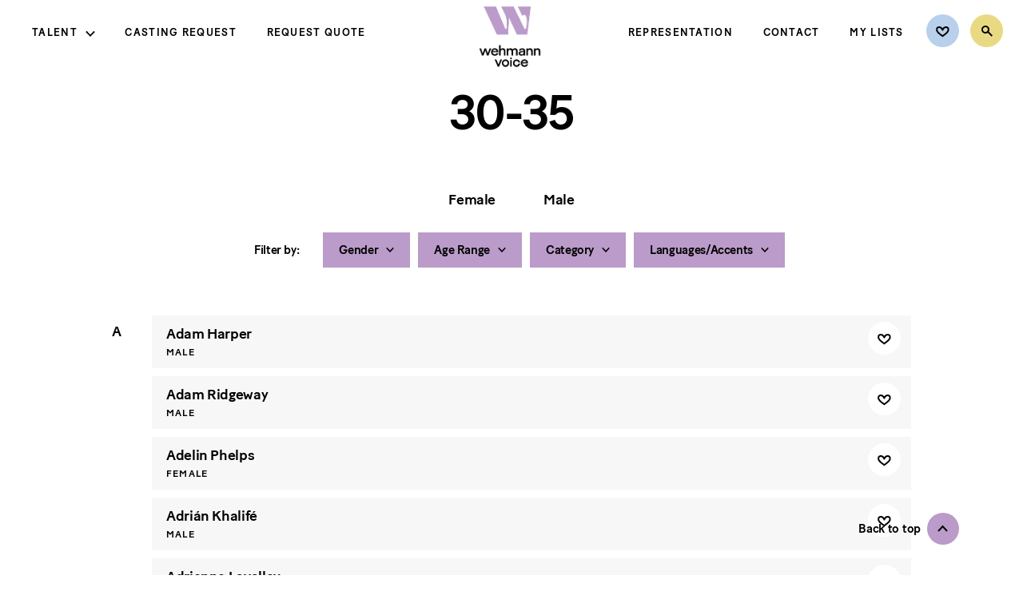

--- FILE ---
content_type: text/html; charset=UTF-8
request_url: https://wehmannvoice.com/talent/category/30-34/?doing_wp_cron=1701671315.1667089462280273437500
body_size: 83988
content:

<!doctype html>
<html lang="en">
<head>
    <!-- meta -->
    <meta charset="UTF-8">
    <meta name="viewport" content="width=device-width, initial-scale=1">
    <meta name="apple-mobile-web-app-capable" content="yes">
    <meta name="mobile-web-app-capable" content="yes">
    <meta name="apple-mobile-web-app-status-bar-style" content="black">
    <meta name="theme-color" content="#000000">

    <!-- pre dns work -->
    <link rel="dns-prefetch" href="https://s3-us-east-2.amazonaws.com/"/>
    <link rel="preconnect" href="https://s3-us-east-2.amazonaws.com/" crossorigin>

    <!-- font preload -->
    <link rel="preload" href="https://wehmannvoice.com/wp-content/themes/wehmann-voice-theme/fonts/BatonTurboWeb-Medium.woff" as="font" type="font/woff" crossorigin>
    <link rel="preload" href="https://wehmannvoice.com/wp-content/themes/wehmann-voice-theme/fonts/SaolDisplay-Regular.woff" as="font" type="font/woff" crossorigin>
    <link rel="preload" href="https://wehmannvoice.com/wp-content/themes/wehmann-voice-theme/fonts/SaolDisplay-Regular.woff2" as="font" type="font/woff2" crossorigin>

    <!-- icons -->
    <link rel="apple-touch-icon" sizes="57x57" href="/apple-icon-57x57.png">
    <link rel="apple-touch-icon" sizes="60x60" href="/apple-icon-60x60.png">
    <link rel="apple-touch-icon" sizes="72x72" href="/apple-icon-72x72.png">
    <link rel="apple-touch-icon" sizes="76x76" href="/apple-icon-76x76.png">
    <link rel="apple-touch-icon" sizes="114x114" href="/apple-icon-114x114.png">
    <link rel="apple-touch-icon" sizes="120x120" href="/apple-icon-120x120.png">
    <link rel="apple-touch-icon" sizes="144x144" href="/apple-icon-144x144.png">
    <link rel="apple-touch-icon" sizes="152x152" href="/apple-icon-152x152.png">
    <link rel="apple-touch-icon" sizes="180x180" href="/apple-icon-180x180.png">
    <link rel="icon" type="image/png" sizes="192x192"  href="/android-icon-192x192.png">
    <link rel="icon" type="image/png" sizes="32x32" href="/favicon-32x32.png">
    <link rel="icon" type="image/png" sizes="96x96" href="/favicon-96x96.png">
    <link rel="icon" type="image/png" sizes="16x16" href="/favicon-16x16.png">
    <link rel="manifest" href="/manifest.json">
    <meta name="msapplication-TileColor" content="#BA9BC9">
    <meta name="msapplication-TileImage" content="/ms-icon-144x144.png">
    <meta name="theme-color" content="#BA9BC9">

	<title>30-35 Archives - Wehmann Voice Talent Agency</title>
	<meta name='robots' content='index, follow, max-image-preview:large, max-snippet:-1, max-video-preview:-1' />
	<style>img:is([sizes="auto" i], [sizes^="auto," i]) { contain-intrinsic-size: 3000px 1500px }</style>
	
	<!-- This site is optimized with the Yoast SEO plugin v23.9 - https://yoast.com/wordpress/plugins/seo/ -->
	<link rel="canonical" href="https://wehmannvoice.com/talent/category/30-34/" />
	<link rel="next" href="https://wehmannvoice.com/talent/category/30-34/page/2/" />
	<meta property="og:locale" content="en_US" />
	<meta property="og:type" content="article" />
	<meta property="og:title" content="30-35 Archives - Wehmann Voice Talent Agency" />
	<meta property="og:url" content="https://wehmannvoice.com/talent/category/30-34/" />
	<meta property="og:site_name" content="Wehmann Voice Talent Agency" />
	<meta name="twitter:card" content="summary_large_image" />
	<script type="application/ld+json" class="yoast-schema-graph">{"@context":"https://schema.org","@graph":[{"@type":"CollectionPage","@id":"https://wehmannvoice.com/talent/category/30-34/","url":"https://wehmannvoice.com/talent/category/30-34/","name":"30-35 Archives - Wehmann Voice Talent Agency","isPartOf":{"@id":"https://wehmannvoice.com/#website"},"breadcrumb":{"@id":"https://wehmannvoice.com/talent/category/30-34/#breadcrumb"},"inLanguage":"en-US"},{"@type":"BreadcrumbList","@id":"https://wehmannvoice.com/talent/category/30-34/#breadcrumb","itemListElement":[{"@type":"ListItem","position":1,"name":"Home","item":"https://wehmannvoice.com/"},{"@type":"ListItem","position":2,"name":"30-35"}]},{"@type":"WebSite","@id":"https://wehmannvoice.com/#website","url":"https://wehmannvoice.com/","name":"Wehmann Voice Talent Agency","description":"Casting You Can Count On","publisher":{"@id":"https://wehmannvoice.com/#organization"},"potentialAction":[{"@type":"SearchAction","target":{"@type":"EntryPoint","urlTemplate":"https://wehmannvoice.com/?s={search_term_string}"},"query-input":{"@type":"PropertyValueSpecification","valueRequired":true,"valueName":"search_term_string"}}],"inLanguage":"en-US"},{"@type":"Organization","@id":"https://wehmannvoice.com/#organization","name":"Wehmann Voice","url":"https://wehmannvoice.com/","logo":{"@type":"ImageObject","inLanguage":"en-US","@id":"https://wehmannvoice.com/#/schema/logo/image/","url":"https://wehmannvoice.com/wp-content/uploads/sites/2/2020/07/logo3.jpg","contentUrl":"https://wehmannvoice.com/wp-content/uploads/sites/2/2020/07/logo3.jpg","width":95,"height":122,"caption":"Wehmann Voice"},"image":{"@id":"https://wehmannvoice.com/#/schema/logo/image/"},"sameAs":["https://www.facebook.com/WehmannAgency","https://www.linkedin.com/company/wehmann-models-talent-inc/","https://www.instagram.com/wehmannagency/"]}]}</script>
	<!-- / Yoast SEO plugin. -->


<link rel="alternate" type="application/rss+xml" title="Wehmann Voice Talent Agency &raquo; 30-35 Talent Category Feed" href="https://wehmannvoice.com/talent/category/30-34/feed/" />
<style id='classic-theme-styles-inline-css' type='text/css'>
/*! This file is auto-generated */
.wp-block-button__link{color:#fff;background-color:#32373c;border-radius:9999px;box-shadow:none;text-decoration:none;padding:calc(.667em + 2px) calc(1.333em + 2px);font-size:1.125em}.wp-block-file__button{background:#32373c;color:#fff;text-decoration:none}
</style>
<style id='global-styles-inline-css' type='text/css'>
:root{--wp--preset--aspect-ratio--square: 1;--wp--preset--aspect-ratio--4-3: 4/3;--wp--preset--aspect-ratio--3-4: 3/4;--wp--preset--aspect-ratio--3-2: 3/2;--wp--preset--aspect-ratio--2-3: 2/3;--wp--preset--aspect-ratio--16-9: 16/9;--wp--preset--aspect-ratio--9-16: 9/16;--wp--preset--color--black: #000000;--wp--preset--color--cyan-bluish-gray: #abb8c3;--wp--preset--color--white: #ffffff;--wp--preset--color--pale-pink: #f78da7;--wp--preset--color--vivid-red: #cf2e2e;--wp--preset--color--luminous-vivid-orange: #ff6900;--wp--preset--color--luminous-vivid-amber: #fcb900;--wp--preset--color--light-green-cyan: #7bdcb5;--wp--preset--color--vivid-green-cyan: #00d084;--wp--preset--color--pale-cyan-blue: #8ed1fc;--wp--preset--color--vivid-cyan-blue: #0693e3;--wp--preset--color--vivid-purple: #9b51e0;--wp--preset--gradient--vivid-cyan-blue-to-vivid-purple: linear-gradient(135deg,rgba(6,147,227,1) 0%,rgb(155,81,224) 100%);--wp--preset--gradient--light-green-cyan-to-vivid-green-cyan: linear-gradient(135deg,rgb(122,220,180) 0%,rgb(0,208,130) 100%);--wp--preset--gradient--luminous-vivid-amber-to-luminous-vivid-orange: linear-gradient(135deg,rgba(252,185,0,1) 0%,rgba(255,105,0,1) 100%);--wp--preset--gradient--luminous-vivid-orange-to-vivid-red: linear-gradient(135deg,rgba(255,105,0,1) 0%,rgb(207,46,46) 100%);--wp--preset--gradient--very-light-gray-to-cyan-bluish-gray: linear-gradient(135deg,rgb(238,238,238) 0%,rgb(169,184,195) 100%);--wp--preset--gradient--cool-to-warm-spectrum: linear-gradient(135deg,rgb(74,234,220) 0%,rgb(151,120,209) 20%,rgb(207,42,186) 40%,rgb(238,44,130) 60%,rgb(251,105,98) 80%,rgb(254,248,76) 100%);--wp--preset--gradient--blush-light-purple: linear-gradient(135deg,rgb(255,206,236) 0%,rgb(152,150,240) 100%);--wp--preset--gradient--blush-bordeaux: linear-gradient(135deg,rgb(254,205,165) 0%,rgb(254,45,45) 50%,rgb(107,0,62) 100%);--wp--preset--gradient--luminous-dusk: linear-gradient(135deg,rgb(255,203,112) 0%,rgb(199,81,192) 50%,rgb(65,88,208) 100%);--wp--preset--gradient--pale-ocean: linear-gradient(135deg,rgb(255,245,203) 0%,rgb(182,227,212) 50%,rgb(51,167,181) 100%);--wp--preset--gradient--electric-grass: linear-gradient(135deg,rgb(202,248,128) 0%,rgb(113,206,126) 100%);--wp--preset--gradient--midnight: linear-gradient(135deg,rgb(2,3,129) 0%,rgb(40,116,252) 100%);--wp--preset--font-size--small: 13px;--wp--preset--font-size--medium: 20px;--wp--preset--font-size--large: 36px;--wp--preset--font-size--x-large: 42px;--wp--preset--spacing--20: 0.44rem;--wp--preset--spacing--30: 0.67rem;--wp--preset--spacing--40: 1rem;--wp--preset--spacing--50: 1.5rem;--wp--preset--spacing--60: 2.25rem;--wp--preset--spacing--70: 3.38rem;--wp--preset--spacing--80: 5.06rem;--wp--preset--shadow--natural: 6px 6px 9px rgba(0, 0, 0, 0.2);--wp--preset--shadow--deep: 12px 12px 50px rgba(0, 0, 0, 0.4);--wp--preset--shadow--sharp: 6px 6px 0px rgba(0, 0, 0, 0.2);--wp--preset--shadow--outlined: 6px 6px 0px -3px rgba(255, 255, 255, 1), 6px 6px rgba(0, 0, 0, 1);--wp--preset--shadow--crisp: 6px 6px 0px rgba(0, 0, 0, 1);}:where(.is-layout-flex){gap: 0.5em;}:where(.is-layout-grid){gap: 0.5em;}body .is-layout-flex{display: flex;}.is-layout-flex{flex-wrap: wrap;align-items: center;}.is-layout-flex > :is(*, div){margin: 0;}body .is-layout-grid{display: grid;}.is-layout-grid > :is(*, div){margin: 0;}:where(.wp-block-columns.is-layout-flex){gap: 2em;}:where(.wp-block-columns.is-layout-grid){gap: 2em;}:where(.wp-block-post-template.is-layout-flex){gap: 1.25em;}:where(.wp-block-post-template.is-layout-grid){gap: 1.25em;}.has-black-color{color: var(--wp--preset--color--black) !important;}.has-cyan-bluish-gray-color{color: var(--wp--preset--color--cyan-bluish-gray) !important;}.has-white-color{color: var(--wp--preset--color--white) !important;}.has-pale-pink-color{color: var(--wp--preset--color--pale-pink) !important;}.has-vivid-red-color{color: var(--wp--preset--color--vivid-red) !important;}.has-luminous-vivid-orange-color{color: var(--wp--preset--color--luminous-vivid-orange) !important;}.has-luminous-vivid-amber-color{color: var(--wp--preset--color--luminous-vivid-amber) !important;}.has-light-green-cyan-color{color: var(--wp--preset--color--light-green-cyan) !important;}.has-vivid-green-cyan-color{color: var(--wp--preset--color--vivid-green-cyan) !important;}.has-pale-cyan-blue-color{color: var(--wp--preset--color--pale-cyan-blue) !important;}.has-vivid-cyan-blue-color{color: var(--wp--preset--color--vivid-cyan-blue) !important;}.has-vivid-purple-color{color: var(--wp--preset--color--vivid-purple) !important;}.has-black-background-color{background-color: var(--wp--preset--color--black) !important;}.has-cyan-bluish-gray-background-color{background-color: var(--wp--preset--color--cyan-bluish-gray) !important;}.has-white-background-color{background-color: var(--wp--preset--color--white) !important;}.has-pale-pink-background-color{background-color: var(--wp--preset--color--pale-pink) !important;}.has-vivid-red-background-color{background-color: var(--wp--preset--color--vivid-red) !important;}.has-luminous-vivid-orange-background-color{background-color: var(--wp--preset--color--luminous-vivid-orange) !important;}.has-luminous-vivid-amber-background-color{background-color: var(--wp--preset--color--luminous-vivid-amber) !important;}.has-light-green-cyan-background-color{background-color: var(--wp--preset--color--light-green-cyan) !important;}.has-vivid-green-cyan-background-color{background-color: var(--wp--preset--color--vivid-green-cyan) !important;}.has-pale-cyan-blue-background-color{background-color: var(--wp--preset--color--pale-cyan-blue) !important;}.has-vivid-cyan-blue-background-color{background-color: var(--wp--preset--color--vivid-cyan-blue) !important;}.has-vivid-purple-background-color{background-color: var(--wp--preset--color--vivid-purple) !important;}.has-black-border-color{border-color: var(--wp--preset--color--black) !important;}.has-cyan-bluish-gray-border-color{border-color: var(--wp--preset--color--cyan-bluish-gray) !important;}.has-white-border-color{border-color: var(--wp--preset--color--white) !important;}.has-pale-pink-border-color{border-color: var(--wp--preset--color--pale-pink) !important;}.has-vivid-red-border-color{border-color: var(--wp--preset--color--vivid-red) !important;}.has-luminous-vivid-orange-border-color{border-color: var(--wp--preset--color--luminous-vivid-orange) !important;}.has-luminous-vivid-amber-border-color{border-color: var(--wp--preset--color--luminous-vivid-amber) !important;}.has-light-green-cyan-border-color{border-color: var(--wp--preset--color--light-green-cyan) !important;}.has-vivid-green-cyan-border-color{border-color: var(--wp--preset--color--vivid-green-cyan) !important;}.has-pale-cyan-blue-border-color{border-color: var(--wp--preset--color--pale-cyan-blue) !important;}.has-vivid-cyan-blue-border-color{border-color: var(--wp--preset--color--vivid-cyan-blue) !important;}.has-vivid-purple-border-color{border-color: var(--wp--preset--color--vivid-purple) !important;}.has-vivid-cyan-blue-to-vivid-purple-gradient-background{background: var(--wp--preset--gradient--vivid-cyan-blue-to-vivid-purple) !important;}.has-light-green-cyan-to-vivid-green-cyan-gradient-background{background: var(--wp--preset--gradient--light-green-cyan-to-vivid-green-cyan) !important;}.has-luminous-vivid-amber-to-luminous-vivid-orange-gradient-background{background: var(--wp--preset--gradient--luminous-vivid-amber-to-luminous-vivid-orange) !important;}.has-luminous-vivid-orange-to-vivid-red-gradient-background{background: var(--wp--preset--gradient--luminous-vivid-orange-to-vivid-red) !important;}.has-very-light-gray-to-cyan-bluish-gray-gradient-background{background: var(--wp--preset--gradient--very-light-gray-to-cyan-bluish-gray) !important;}.has-cool-to-warm-spectrum-gradient-background{background: var(--wp--preset--gradient--cool-to-warm-spectrum) !important;}.has-blush-light-purple-gradient-background{background: var(--wp--preset--gradient--blush-light-purple) !important;}.has-blush-bordeaux-gradient-background{background: var(--wp--preset--gradient--blush-bordeaux) !important;}.has-luminous-dusk-gradient-background{background: var(--wp--preset--gradient--luminous-dusk) !important;}.has-pale-ocean-gradient-background{background: var(--wp--preset--gradient--pale-ocean) !important;}.has-electric-grass-gradient-background{background: var(--wp--preset--gradient--electric-grass) !important;}.has-midnight-gradient-background{background: var(--wp--preset--gradient--midnight) !important;}.has-small-font-size{font-size: var(--wp--preset--font-size--small) !important;}.has-medium-font-size{font-size: var(--wp--preset--font-size--medium) !important;}.has-large-font-size{font-size: var(--wp--preset--font-size--large) !important;}.has-x-large-font-size{font-size: var(--wp--preset--font-size--x-large) !important;}
:where(.wp-block-post-template.is-layout-flex){gap: 1.25em;}:where(.wp-block-post-template.is-layout-grid){gap: 1.25em;}
:where(.wp-block-columns.is-layout-flex){gap: 2em;}:where(.wp-block-columns.is-layout-grid){gap: 2em;}
:root :where(.wp-block-pullquote){font-size: 1.5em;line-height: 1.6;}
</style>
<link rel='stylesheet' id='dnd-upload-cf7-css' href='https://wehmannvoice.com/wp-content/plugins/drag-and-drop-multiple-file-upload-contact-form-7/assets/css/dnd-upload-cf7.css?ver=1.3.9.0' type='text/css' media='all' />
<link rel='stylesheet' id='contact-form-7-css' href='https://wehmannvoice.com/wp-content/plugins/contact-form-7/includes/css/styles.css?ver=6.1.1' type='text/css' media='all' />
<link rel='stylesheet' id='css-css' href='https://wehmannvoice.com/wp-content/themes/wehmann-voice-theme/style.css?ver=1702858903' type='text/css' media='all' />
<script type="text/javascript" src="https://wehmannvoice.com/wp-content/themes/wehmann-voice-theme/scripts/dist/browserCheck.js?ver=1713481231" id="browserCheck_js-js"></script>
<link rel="https://api.w.org/" href="https://wehmannvoice.com/wp-json/" /><link rel="alternate" title="JSON" type="application/json" href="https://wehmannvoice.com/wp-json/wp/v2/talent_category/21" /><link rel="EditURI" type="application/rsd+xml" title="RSD" href="https://wehmannvoice.com/xmlrpc.php?rsd" />
<meta name="generator" content="WordPress 6.7.4" />

    
</head>
<body class="archive tax-talent_category term-30-34 term-21">
<a id="skip-to-content" href="#main-content">Skip to main content</a>
<header id="global-header">
    <nav id="global-nav" role="navigation">
        <div class="global-nav__inner">
            <div class="global-nav__section section--left mobile-menu">

                <div class="wm-nav wm-main-nav"><ul id="wm-main-nav-items" class="wm-nav-items"><li id="menu-item-3704" class="menu-item menu-item-type-post_type menu-item-object-page menu-item-has-children menu-item-3704"><a href="https://wehmannvoice.com/search/">Talent</a>
<ul class="sub-menu">
	<li id="menu-item-4613" class="menu-item menu-item-type-taxonomy menu-item-object-talent_category menu-item-4613"><a href="https://wehmannvoice.com/talent/category/all-talent/">All Talent</a></li>
	<li id="menu-item-4614" class="menu-item menu-item-type-taxonomy menu-item-object-talent_category menu-item-4614"><a href="https://wehmannvoice.com/talent/category/female/">Female</a></li>
	<li id="menu-item-4615" class="menu-item menu-item-type-taxonomy menu-item-object-talent_category menu-item-4615"><a href="https://wehmannvoice.com/talent/category/male/">Male</a></li>
	<li id="menu-item-4616" class="menu-item menu-item-type-taxonomy menu-item-object-talent_category menu-item-4616"><a href="https://wehmannvoice.com/talent/category/teens/">Teens</a></li>
	<li id="menu-item-4617" class="menu-item menu-item-type-taxonomy menu-item-object-talent_category menu-item-4617"><a href="https://wehmannvoice.com/talent/category/kids/">Kids</a></li>
</ul>
</li>
<li id="menu-item-3703" class="menu-item menu-item-type-post_type menu-item-object-page menu-item-3703"><a href="https://wehmannvoice.com/casting-request/">Casting Request</a></li>
<li id="menu-item-5378" class="menu-item menu-item-type-post_type menu-item-object-page menu-item-5378"><a href="https://wehmannvoice.com/request-quote/">Request Quote</a></li>
</ul></div>                <div class="mobile-only">
                    <div class="wm-nav wm-secondary-nav"><ul id="wm-secondary-nav-items" class="wm-nav-items"><li id="menu-item-5379" class="menu-item menu-item-type-post_type menu-item-object-page menu-item-5379"><a href="https://wehmannvoice.com/representation/">Representation</a></li>
<li id="menu-item-3897" class="menu-item menu-item-type-post_type menu-item-object-page menu-item-3897"><a href="https://wehmannvoice.com/contact/">Contact</a></li>
<li id="menu-item-5127" class="menu-item menu-item-type-post_type menu-item-object-page menu-item-5127"><a href="https://wehmannvoice.com/account/">My Lists</a></li>
</ul></div>                </div>
            </div>
            <div class="global-nav__section section--middle">
                <div class="logo">
                                        <a title="Home" href="https://wehmannvoice.com"><img class="wm-logo" alt="Wehmann" src="https://wehmannvoice.com/wp-content/themes/wehmann-voice-theme/images/icons/wehmann-voice-logo-lockup-lavender.png"/></a>
                </div>
            </div>

            <div class="global-nav__section section--right">
                <div class="desktop-only wm-nav">
                    <div class="wm-nav wm-secondary-nav"><ul id="wm-secondary-nav-items" class="wm-nav-items"><li class="menu-item menu-item-type-post_type menu-item-object-page menu-item-5379"><a href="https://wehmannvoice.com/representation/">Representation</a></li>
<li class="menu-item menu-item-type-post_type menu-item-object-page menu-item-3897"><a href="https://wehmannvoice.com/contact/">Contact</a></li>
<li class="menu-item menu-item-type-post_type menu-item-object-page menu-item-5127"><a href="https://wehmannvoice.com/account/">My Lists</a></li>
</ul></div>                </div>

                <div class="wm-nav wm-icon-nav" title="Search">
                    <ul class="wm-nav-items wm-icon-nav-items">
                        <li class="menu-item icon-nav-item icon--favorites" title="Favorites">
                            
                            <a href="https://wehmannvoice.com/wp-login.php">
                                <img class="scalableImg" src="https://wehmannvoice.com/wp-content/themes/wehmann-voice-theme/images/icons/favorites.svg" alt="Favorites"/>
                                <div id="fave-badge-wrapper"></div>
                            </a>
                        </li>
                        <li class="menu-item icon-nav-item icon--search">
                                                        <a href="https://wehmannvoice.com/search/">
                                <img class="scalableImg" src="https://wehmannvoice.com/wp-content/themes/wehmann-voice-theme/images/icons/search.svg" alt="Search"/>
                            </a>
                        </li>

                        <li class="mobile-menu-btn nav-item menu-item mobile-only e2c" tabindex="0" aria-label="Open Menu">
                            <a class="menu-text" href="javascript:;">Menu</a>
                        </li>
                    </ul>
                </div>
            </div>
        </div>

    </nav>
</header>
<main id="main-content"><div class="pagecontent talent-category talent-category--30-34">
    <div class="talent-type-hero">
        <h1 class="talent-type--name title--regular">
            30-35        </h1>
                        <div class="sl-terms">
                            <div class="sl-term">
                    <a href="/talent/category/30-34/?doing_wp_cron=1701671315.1667089462280273437500&sl=female">
                        <div class="term-name">
                            <span class="name">Female</span>
                        </div>
                    </a>
                </div>
                            <div class="sl-term">
                    <a href="/talent/category/30-34/?doing_wp_cron=1701671315.1667089462280273437500&sl=male">
                        <div class="term-name">
                            <span class="name">Male</span>
                        </div>
                    </a>
                </div>
                    </div>
                    </div>
    <div id="talent-types"></div>
</div>
</main>
<footer id="global-footer">
    <div id="back-to-top" class="labeled-icon e2c left" tabindex="0" role="button">
        <div class="labeled-icon__inner">
            <span class="label">Back to top</span>
            <img src="https://wehmannvoice.com/wp-content/themes/wehmann-voice-theme/images/icons/up-lav-circle.svg" alt="" class="icon"/>
        </div>
    </div>

    <div class="footer__inner">
        <div class="footer-menu">
            <div class="footer-logo">
                <img src="https://wehmannvoice.com/wp-content/themes/wehmann-voice-theme/images/icons/wehmann-voice-logo-wordmark-black.png" alt="Wehmann Voice" />
            </div>
            <div class="footer-nav">
                <div class="footer-social">
                                        <ul class="social-links">
                                                        <li class="wm-social-link facebook">
                                    <a href="https://www.facebook.com/WehmannAgency" target="_blank" title="Wehmann Voice on Facebook">
                                        <img class="scalableImg" src="https://wehmannvoice.com/wp-content/themes/wehmann-voice-theme/images/icons/social-fb.svg" alt="Wehmann Voice on Facebook" />
                                    </a>
                                </li>
                                                            <li class="wm-social-link linkedin">
                                    <a href="https://www.linkedin.com/company/wehmann-models-talent-inc/" target="_blank" title="Wehmann Voice on LinkedIn">
                                        <img class="scalableImg" src="https://wehmannvoice.com/wp-content/themes/wehmann-voice-theme/images/icons/social-linkedin.svg" alt="Wehmann Voice on LinkedIn" />
                                    </a>
                                </li>
                                                            <li class="wm-social-link instagram">
                                    <a href="https://www.instagram.com/wehmannagency/" target="_blank" title="Wehmann Voice on Instagram">
                                        <img class="scalableImg" src="https://wehmannvoice.com/wp-content/themes/wehmann-voice-theme/images/icons/social-insta.svg" alt="Wehmann Voice on Instagram" />
                                    </a>
                                </li>
                                                </ul>
                </div>
                <div class="wm-footer-nav wm-footer-nav"><ul id="wm-footer-nav-items" class="wm-nav-items"><li id="menu-item-5190" class="menu-item menu-item-type-post_type menu-item-object-page menu-item-5190"><a href="https://wehmannvoice.com/terms-of-use/">Terms of Use</a></li>
<li id="menu-item-3899" class="menu-item menu-item-type-post_type menu-item-object-page menu-item-privacy-policy menu-item-3899"><a rel="privacy-policy" href="https://wehmannvoice.com/privacy-policy/">Privacy Policy</a></li>
<li id="menu-item-9179" class="menu-item menu-item-type-custom menu-item-object-custom menu-item-9179"><a href="https://wehmann.com/policies-and-procedures/">Policies and Procedures</a></li>
</ul></div>            </div>
        </div>

        <div class="footer-info">
            <div class="wehmann-link">
                <a href="https://wehmann.com" class="cta-button">Visit Wehmann.com</a>
            </div>
            <div class="copyright">
                                <span class="copyright-text">&copy;2026 Wehmann Talent Agency, Inc.</span>
                <br />
                <a href="https://maps.app.goo.gl/gZjz2BUnzbTCoudR8" target="_blank" class="address">
                    11 10th Avenue South, Hopkins, MN 55343                </a>
                <br />
                <a href="tel:+16123336393" class="phone-number">612 / 333-6393</a>
            </div>
        </div>
    </div>
</footer>
<div id="wmv"></div>

		<script type="text/javascript">
			document.addEventListener("DOMContentLoaded", function() {
				if ( ! document.cookie.includes("wpcf7_guest_user_id")) {
					document.cookie = "wpcf7_guest_user_id=" + crypto.randomUUID() + "; path=/; max-age=" + (12 * 3600) + "; samesite=Lax";
				}
			});
		</script>
		<script type="text/javascript" src="https://wehmannvoice.com/wp-includes/js/dist/hooks.min.js?ver=4d63a3d491d11ffd8ac6" id="wp-hooks-js"></script>
<script type="text/javascript" src="https://wehmannvoice.com/wp-includes/js/dist/i18n.min.js?ver=5e580eb46a90c2b997e6" id="wp-i18n-js"></script>
<script type="text/javascript" id="wp-i18n-js-after">
/* <![CDATA[ */
wp.i18n.setLocaleData( { 'text direction\u0004ltr': [ 'ltr' ] } );
/* ]]> */
</script>
<script type="text/javascript" src="https://wehmannvoice.com/wp-content/plugins/contact-form-7/includes/swv/js/index.js?ver=6.1.1" id="swv-js"></script>
<script type="text/javascript" id="contact-form-7-js-before">
/* <![CDATA[ */
var wpcf7 = {
    "api": {
        "root": "https:\/\/wehmannvoice.com\/wp-json\/",
        "namespace": "contact-form-7\/v1"
    }
};
/* ]]> */
</script>
<script type="text/javascript" src="https://wehmannvoice.com/wp-content/plugins/contact-form-7/includes/js/index.js?ver=6.1.1" id="contact-form-7-js"></script>
<script type="text/javascript" id="codedropz-uploader-js-extra">
/* <![CDATA[ */
var dnd_cf7_uploader = {"ajax_url":"https:\/\/wehmannvoice.com\/wp-admin\/admin-ajax.php","ajax_nonce":"5a0168734a","drag_n_drop_upload":{"tag":"h3","text":"Drag & Drop Files Here","or_separator":"or","browse":"Browse Files","server_max_error":"The uploaded file exceeds the maximum upload size of your server.","large_file":"Uploaded file is too large","inavalid_type":"Uploaded file is not allowed for file type","max_file_limit":"Note : Some of the files are not uploaded ( Only %count% files allowed )","required":"This field is required.","delete":{"text":"deleting","title":"Remove"}},"dnd_text_counter":"of","disable_btn":""};
/* ]]> */
</script>
<script type="text/javascript" src="https://wehmannvoice.com/wp-content/plugins/drag-and-drop-multiple-file-upload-contact-form-7/assets/js/codedropz-uploader-min.js?ver=1.3.9.0" id="codedropz-uploader-js"></script>
<script type="text/javascript" id="js-js-extra">
/* <![CDATA[ */
var WEHMANNVOICE = {"settings":{"accountsUrl":"https:\/\/wehmannvoice.com\/account\/","loginUrl":"https:\/\/wehmannvoice.com\/wp-login.php","theme_directory":"https:\/\/wehmannvoice.com\/wp-content\/themes\/wehmann-voice-theme","site_base_url":"","posts_per_page":30,"isAdmin":false,"search":{"filters":[{"label":"Gender","data_key":"gender","is_ranged":false,"options":[{"option":"Male"},{"option":"Female"},{"option":"Non-Binary"}],"range_units":"","range_min":"","range_max":"","range_step":1},{"label":"Age Range","data_key":"age","is_ranged":false,"options":[{"option":"Kids"},{"option":"Teens"},{"option":"20-25"},{"option":"25-30"},{"option":"30-35"},{"option":"35-40"},{"option":"40-45"},{"option":"45-50"},{"option":"50-55"},{"option":"55-60"},{"option":"60-65"},{"option":"65+"}],"range_units":"yr","range_min":"0","range_max":"100","range_step":"1"},{"label":"Demo Category","data_key":"demos","is_ranged":false,"options":[{"option":"Commercial"},{"option":"Corporate Narration"},{"option":"E-Learning"},{"option":"Explainer Videos"},{"option":"Animation\/Video Games"},{"option":"Promos"},{"option":"Political"},{"option":"IVR"},{"option":"Radio Imaging"},{"option":"British"},{"option":"Spanish"},{"option":"Other Languages"}],"range_units":"Years","range_min":"1","range_max":"100","range_step":"1"}],"endPoint":"https:\/\/wehmannvoice.com\/wp-json\/wehmann\/v1\/search"},"filters":[{"show_in_profile":true,"show_in_search":true,"label":"Casting Status","data_key":"casting_status","attribute_type":"options","options":[{"option":"Union Only"},{"option":"Non-Union"},{"option":"Ficore"}],"range_units":"","range_min":"","range_max":"","range_step":"","pick_one_options":[{"label":"Union","value":"Union Only"},{"label":"Non-Union","value":"Non-Union"},{"label":"Ficore","value":"Ficore"}]},{"show_in_profile":true,"show_in_search":true,"label":"Home Studio","data_key":"home_studio","attribute_type":"options","options":[{"option":"Yes"},{"option":"No"}],"range_units":"","range_min":"","range_max":"","range_step":"","pick_one_options":false},{"show_in_profile":true,"show_in_search":true,"label":"Talent Location","data_key":"talent_location","attribute_type":"options","options":[{"option":"Local"},{"option":"Out of Town"}],"range_units":"","range_min":"","range_max":"","range_step":"","pick_one_options":[{"label":"Local","value":"local"},{"label":"OOT","value":"oot"}]},{"show_in_profile":true,"show_in_search":true,"label":"Ethnicity","data_key":"identify_ethnicity","attribute_type":"options","options":[{"option":"Black\/African American"},{"option":"Asian"},{"option":"Caucasian"},{"option":"Hispanic\/Latin American"},{"option":"Middle Eastern"},{"option":"Multiracial"},{"option":"Native American"},{"option":"Pacific Islander"},{"option":"South Asian"}],"range_units":"","range_min":"","range_max":"","range_step":"","pick_one_options":false},{"show_in_profile":true,"show_in_search":false,"label":"Union Status","data_key":"web_union","attribute_type":"toggle","options":false,"range_units":"","range_min":"","range_max":"","range_step":"","pick_one_options":false},{"show_in_profile":true,"show_in_search":false,"label":"Union Note","data_key":"union_note","attribute_type":"toggle","options":false,"range_units":"","range_min":"","range_max":"","range_step":"","pick_one_options":false},{"show_in_profile":true,"show_in_search":false,"label":"Agent Notes","data_key":"agent_notes","attribute_type":"toggle","options":false,"range_units":"","range_min":"","range_max":"","range_step":"","pick_one_options":false},{"show_in_profile":true,"show_in_search":false,"label":"Voice Description","data_key":"agent_voice_description","attribute_type":"toggle","options":false,"range_units":"","range_min":"","range_max":"","range_step":"","pick_one_options":false},{"show_in_profile":true,"show_in_search":false,"label":"Talent Availability","data_key":"talent_availability","attribute_type":"toggle","options":false,"range_units":"","range_min":"","range_max":"","range_step":"","pick_one_options":false},{"show_in_profile":true,"show_in_search":true,"label":"Accents","data_key":"accents","attribute_type":"options","options":[{"option":"African"},{"option":"Australian"},{"option":"British"},{"option":"Canadian"},{"option":"Chinese"},{"option":"French"},{"option":"German"},{"option":"Hawaiian"},{"option":"Indian"},{"option":"International\/Transatlantic"},{"option":"Irish"},{"option":"Italian"},{"option":"Japanese"},{"option":"Korean"},{"option":"Middle Eastern"},{"option":"Native American"},{"option":"Russian"},{"option":"Scottish"},{"option":"South African"},{"option":"Spanish"}],"range_units":"","range_min":"","range_max":"","range_step":"","pick_one_options":false},{"show_in_profile":true,"show_in_search":true,"label":"Vocal Range","data_key":"vocal_range","attribute_type":"options","options":[{"option":"High\/Upper Range"},{"option":"Mid Range"},{"option":"Low Range"},{"option":"Very Deep"}],"range_units":"","range_min":"","range_max":"","range_step":"","pick_one_options":false}],"talentCategories":["30-34"],"demo_categories":{"commercial":"Commercial","narration":"Corporate Narration","elearning":"E-Learning","explainer":"Explainer Videos","animation":"Animation","videogames":"Video Games","promos":"Promos","political":"Political","ivr":"IVR","radio":"Radio Imaging"},"category_filters":[{"show_in_public_search":true,"attribute_type":"gender","data_key":"gender","label":"Gender","options":{"Female":"Female","Male":"Male","Non-Binary":"Non-Binary"}},{"show_in_public_search":true,"attribute_type":"categories","data_key":"categories","label":"Age Range","options":{"20-24":"20-24","25-29":"25-29","30-34":"30-34","35-39":"35-39","40-44":"40-44","45-49":"45-49","50-54":"50-54","55-59":"55-59","60-64":"60-64","65+":"65+"}},{"show_in_public_search":true,"attribute_type":"demos","data_key":"demo_categories","label":"Category","options":{"commercial":"Commercial","narration":"Corporate Narration","elearning":"E-Learning","explainer":"Explainer Videos","animation":"Animation","videogames":"Video Games","promos":"Promos","political":"Political","ivr":"IVR","radio":"Radio Imaging"}},{"show_in_public_search":true,"attribute_type":"demo_accents","data_key":"demo_category_accents","label":"Languages\/Accents","options":{"british":"British","spanish":"Spanish","other":"Other"}}],"demo_filters":{"attribute_type":"demos","data_key":"demo_categories","label":"","options":{"commercial":"Commercial","narration":"Corporate Narration","elearning":"E-Learning","explainer":"Explainer Videos","animation":"Animation","videogames":"Video Games","promos":"Promos","political":"Political","ivr":"IVR","radio":"Radio Imaging"}}},"talent":{"items":[{"ID":6156,"modelID":"48137","link":"https:\/\/wehmannvoice.com\/talent\/profile\/adam-harper\/","name":"Adam Harper","demos":[{"file":"https:\/\/wehmann-models-wp-website.s3.us-east-2.amazonaws.com\/wp-content\/uploads\/sites\/2\/2023\/07\/25113551\/AdamHarper-WarmConversationalCommercialDemo-remixed.mp3","cat_value":"commercial","cat_label":"Commercial","cat_label_original":"Commercial"}],"categories":["25-29","30-34","35-39","40-44","45-49","all-talent","male"],"fields":{"web_model_num":48137,"first_name":"Adam","last_name":"Harper","gender":"Male","identify_ethnicity":"Caucasian","talent_availability":null,"voice_kids":null,"voice_teens":null,"vo_kids_18u":null,"agent_voice_description":"My voice falls in the range of 18-40.  I specialize in:  Aspirational, Conversational, Upbeat, and Comedic Copy that allows me to lean into my acting\/improv background (Improv training with UCB in NYC).","agent_notes":null,"home_studio":"Yes","casting_status":"Ficore","talent_location":"Out of Town","web_union":null,"union_note":"Fi-Core","voice_20_24":null,"voice_25_29":"Y","voice_30_34":"Y","voice_35_39":"Y","voice_40_44":"Y","voice_45_49":"Y","voice_50_54":null,"voice_55_59":null,"voice_60_64":null,"voice_65_plus":null,"accents":"German:Irish","vocal_range":"Mid Range:Low Range","last_update_date":"2024-12-02T15:38:02Z","voice_roster":"Yes"}},{"ID":4173,"modelID":"24388","link":"https:\/\/wehmannvoice.com\/talent\/profile\/adam-ridgeway\/","name":"Adam Ridgeway","demos":[{"file":"https:\/\/wehmann-models-wp-website.s3.us-east-2.amazonaws.com\/wp-content\/uploads\/sites\/2\/2023\/02\/02113245\/Adam-Ridgeway-VO-Demo-2.mp3","cat_value":"commercial","cat_label":"Commercial","cat_label_original":"Commercial"}],"categories":["20-24","25-29","30-34","35-39","all-talent","male"],"fields":{"web_model_num":24388,"first_name":"Adam","last_name":"Ridgeway","gender":"Male","identify_ethnicity":"Caucasian","talent_availability":null,"voice_kids":null,"voice_teens":null,"vo_kids_18u":null,"agent_voice_description":"An ever-morphing enigma, Adam's voice is at times the sage giver of advice or the heart-tugging wonder dad. It's the voice of a hip college influencer, or a high school nerd who dabbles in engineering. Not too high, not too low, but always real.","agent_notes":null,"home_studio":"No","casting_status":"Non-Union","talent_location":"Local","web_union":null,"union_note":null,"voice_20_24":"Y","voice_25_29":"Y","voice_30_34":"Y","voice_35_39":"Y","voice_40_44":null,"voice_45_49":null,"voice_50_54":null,"voice_55_59":null,"voice_60_64":null,"voice_65_plus":null,"accents":null,"vocal_range":null,"last_update_date":"2025-05-19T16:05:06Z","voice_roster":"Yes"}},{"ID":7605,"modelID":"40859","link":"https:\/\/wehmannvoice.com\/talent\/profile\/adelin-phelps\/","name":"Adelin Phelps","demos":[{"file":"https:\/\/wehmann-models-wp-website.s3.us-east-2.amazonaws.com\/wp-content\/uploads\/sites\/2\/2024\/03\/29115834\/01-Adelin_Phelps_Commercial_Demo_-copy.mp3","cat_value":"commercial","cat_label":"Commercial","cat_label_original":"Commercial"},{"file":"https:\/\/wehmann-models-wp-website.s3.us-east-2.amazonaws.com\/wp-content\/uploads\/sites\/2\/2024\/03\/29115836\/01-Adelin_Phelps_Narration_Demo_2.mp3","cat_value":"narration","cat_label":"Corporate Narration","cat_label_original":"Corporate Narration"}],"categories":["20-24","25-29","30-34","35-39","all-talent","female"],"fields":{"web_model_num":40859,"first_name":"Adelin","last_name":"Phelps","gender":"Female","identify_ethnicity":"Caucasian","talent_availability":null,"voice_kids":null,"voice_teens":null,"vo_kids_18u":null,"agent_voice_description":"Professional actor, and can transform my voice into lots of characters. It can be be bright, sultry, comforting, adventurous, conversational, professional, etc.","agent_notes":"Send Union castings","home_studio":"Yes","casting_status":"Non-Union","talent_location":"Local","web_union":null,"union_note":"Send Union castings","voice_20_24":"Y","voice_25_29":"Y","voice_30_34":"Y","voice_35_39":"Y","voice_40_44":null,"voice_45_49":null,"voice_50_54":null,"voice_55_59":null,"voice_60_64":null,"voice_65_plus":null,"accents":"British :Russian","vocal_range":"High\/Upper Range:Mid Range:Low Range","last_update_date":"2025-12-30T05:00:00Z","voice_roster":"Yes"}},{"ID":6983,"modelID":"48417","link":"https:\/\/wehmannvoice.com\/talent\/profile\/adrian-khalife\/","name":"Adri\u00e1n Khalif\u00e9","demos":[{"file":"https:\/\/wehmann-models-wp-website.s3.us-east-2.amazonaws.com\/wp-content\/uploads\/sites\/2\/2024\/01\/23130716\/Adria%CC%81n-Khalife%CC%81-English-with-Latino-Accent-Demo.mp3","cat_value":"commercial","cat_label":"Accented English Commercial","cat_label_original":"Commercial"},{"file":"https:\/\/wehmann-models-wp-website.s3.us-east-2.amazonaws.com\/wp-content\/uploads\/sites\/2\/2024\/01\/21175944\/Adria%CC%81n-Khalife%CC%81-Spanish-Commercial-Demo.mp3","cat_value":"spanish","cat_label":"Spanish Commercial","cat_label_original":"Spanish"},{"file":"https:\/\/wehmann-models-wp-website.s3.us-east-2.amazonaws.com\/wp-content\/uploads\/sites\/2\/2024\/01\/23143257\/ADRIAN_KHALIFE_E-LEARNING_Demo.mp3","cat_value":"spanish","cat_label":"Spanish E-Learning","cat_label_original":"Spanish"},{"file":"https:\/\/wehmann-models-wp-website.s3.us-east-2.amazonaws.com\/wp-content\/uploads\/sites\/2\/2024\/01\/21180353\/Adria%CC%81n-Khalife%CC%81-Corporate-Narration-Explainer-Demo.mp3","cat_value":"spanish","cat_label":"Spanish Corporate Narration","cat_label_original":"Spanish"},{"file":"https:\/\/wehmann-models-wp-website.s3.us-east-2.amazonaws.com\/wp-content\/uploads\/sites\/2\/2024\/01\/23143203\/Adrian-Khalife-Political-DEMO-Democrat.mp3","cat_value":"spanish","cat_label":"Spanish Political ","cat_label_original":"Spanish"},{"file":"https:\/\/wehmann-models-wp-website.s3.us-east-2.amazonaws.com\/wp-content\/uploads\/sites\/2\/2024\/01\/21180514\/Adria%CC%81n-Khalife%CC%81-Radio-Imaging-Demo.mp3","cat_value":"spanish","cat_label":"Spanish Radio Imaging","cat_label_original":"Spanish"},{"file":"https:\/\/wehmann-models-wp-website.s3.us-east-2.amazonaws.com\/wp-content\/uploads\/sites\/2\/2024\/01\/23131024\/Adria%CC%81n-Khalife%CC%81-Telephony-IVRs.mp3","cat_value":"spanish","cat_label":"Spanish IVR","cat_label_original":"Spanish"}],"categories":["25-29","30-34","35-39","40-44","45-49","all-talent","male"],"fields":{"web_model_num":48417,"first_name":"Adri\u00e1n","last_name":"Khalif\u00e9","gender":"Male","identify_ethnicity":"Hispanic\/Latin American","talent_availability":null,"voice_kids":null,"voice_teens":null,"vo_kids_18u":null,"agent_voice_description":"My Voice age range is 25-40.\r\nI specialize in Spanish with a neutral accent and English with a Hispanic accent.\r\nWhen recording in English, I can adjust the amount of accent according to the client's request.","agent_notes":"From Ecuador (neutral Spanish accent).","home_studio":"Yes","casting_status":"Ficore","talent_location":"Out of Town","web_union":null,"union_note":"Would like to become Union as soon as possible.","voice_20_24":null,"voice_25_29":"Y","voice_30_34":"Y","voice_35_39":"Y","voice_40_44":"Y","voice_45_49":"Y","voice_50_54":null,"voice_55_59":null,"voice_60_64":null,"voice_65_plus":null,"accents":"Spanish ","vocal_range":"High\/Upper Range:Mid Range","last_update_date":"2025-11-26T05:00:00Z","voice_roster":"Yes"}},{"ID":3963,"modelID":"42376","link":"https:\/\/wehmannvoice.com\/talent\/profile\/adrienne-lavalley\/","name":"Adrienne Lavalley","demos":[{"file":"https:\/\/wehmann-models-wp-website.s3.us-east-2.amazonaws.com\/wp-content\/uploads\/sites\/2\/2023\/02\/02114630\/Adrienne-LaValley-Commercial-VO-demo.mp3","cat_value":"commercial","cat_label":"Commercial","cat_label_original":"Commercial"},{"file":"https:\/\/wehmann-models-wp-website.s3.us-east-2.amazonaws.com\/wp-content\/uploads\/sites\/2\/2023\/02\/02114629\/Adrienne-LaValleys-Narration-Demo-mp3.mp3","cat_value":"narration","cat_label":"Corporate Narration","cat_label_original":"Corporate Narration"}],"categories":["30-34","35-39","40-44","45-49","all-talent","female"],"fields":{"web_model_num":42376,"first_name":"Adrienne","last_name":"Lavalley","gender":"Female","identify_ethnicity":"Caucasian","talent_availability":null,"voice_kids":null,"voice_teens":null,"vo_kids_18u":null,"agent_voice_description":null,"agent_notes":null,"home_studio":"Yes","casting_status":"Ficore","talent_location":"Out of Town","web_union":null,"union_note":null,"voice_20_24":null,"voice_25_29":null,"voice_30_34":"Y","voice_35_39":"Y","voice_40_44":"Y","voice_45_49":"Y","voice_50_54":null,"voice_55_59":null,"voice_60_64":null,"voice_65_plus":null,"accents":null,"vocal_range":"Mid Range:Low Range","last_update_date":"2025-12-01T05:00:00Z","voice_roster":"Yes"}},{"ID":3974,"modelID":"47665","link":"https:\/\/wehmannvoice.com\/talent\/profile\/aiden-dawn\/","name":"Aiden Dawn","demos":[{"file":"https:\/\/wehmann-models-wp-website.s3.us-east-2.amazonaws.com\/wp-content\/uploads\/sites\/2\/2023\/02\/02115037\/Commercial-Demo_Aiden-Dawn.mp3","cat_value":"commercial","cat_label":"Commercial","cat_label_original":"Commercial"},{"file":"https:\/\/wehmann-models-wp-website.s3.us-east-2.amazonaws.com\/wp-content\/uploads\/sites\/2\/2023\/02\/02115033\/Narration-Demo-1.mp3","cat_value":"narration","cat_label":"Corporate Narration","cat_label_original":"Corporate Narration"},{"file":"https:\/\/wehmann-models-wp-website.s3.us-east-2.amazonaws.com\/wp-content\/uploads\/sites\/2\/2023\/02\/02115036\/e-Learning-Demo_Aiden-Dawn.mp3","cat_value":"elearning","cat_label":"E-Learning","cat_label_original":"E-Learning"},{"file":"https:\/\/wehmann-models-wp-website.s3.us-east-2.amazonaws.com\/wp-content\/uploads\/sites\/2\/2023\/02\/02115038\/Animation-Demo_Aiden-Dawn.mp3","cat_value":"animation","cat_label":"Animation","cat_label_original":"Animation"},{"file":"https:\/\/wehmann-models-wp-website.s3.us-east-2.amazonaws.com\/wp-content\/uploads\/sites\/2\/2023\/02\/09091226\/Video-Game-Demo_Aiden-Dawn-1.mp3","cat_value":"videogames","cat_label":"Video Games","cat_label_original":"Video Games"},{"file":"https:\/\/wehmann-models-wp-website.s3.us-east-2.amazonaws.com\/wp-content\/uploads\/sites\/2\/2023\/02\/02115034\/IVR-Demo_Aiden-Dawn.mp3","cat_value":"ivr","cat_label":"IVR","cat_label_original":"IVR"}],"categories":["20-24","25-29","30-34","35-39","all-talent","female"],"fields":{"web_model_num":47665,"first_name":"Aiden","last_name":"Dawn","gender":"Female","identify_ethnicity":"Caucasian","talent_availability":null,"voice_kids":null,"voice_teens":null,"vo_kids_18u":null,"agent_voice_description":"Cool and confident with a charming quirkiness. I love singing\/songwriting, video games, and making the perfect loaf of bread. Consider for teen voices.","agent_notes":"Canadian. LGBTQ+ community. Consider for teen voices","home_studio":"Yes","casting_status":"Non-Union","talent_location":"Out of Town","web_union":null,"union_note":"Send Union castings","voice_20_24":"Y","voice_25_29":"Y","voice_30_34":"Y","voice_35_39":"Y","voice_40_44":null,"voice_45_49":null,"voice_50_54":null,"voice_55_59":null,"voice_60_64":null,"voice_65_plus":null,"accents":"Canadian","vocal_range":"High\/Upper Range:Mid Range:Low Range","last_update_date":"2026-01-18T05:00:00Z","voice_roster":"Yes"}},{"ID":7608,"modelID":"42702","link":"https:\/\/wehmannvoice.com\/talent\/profile\/aimee-k-bryant\/","name":"Aimee K Bryant","demos":[{"file":"https:\/\/wehmann-models-wp-website.s3.us-east-2.amazonaws.com\/wp-content\/uploads\/sites\/2\/2024\/03\/04085748\/AimeeKBryant_CommercialVODemo.mp3","cat_value":"commercial","cat_label":"Commercial","cat_label_original":"Commercial"},{"file":"https:\/\/wehmann-models-wp-website.s3.us-east-2.amazonaws.com\/wp-content\/uploads\/sites\/2\/2024\/03\/04085751\/AimeeKBryant_NarrativeVOdemo.mp3","cat_value":"narration","cat_label":"Corporate Narration","cat_label_original":"Corporate Narration"}],"categories":["30-34","35-39","40-44","45-49","all-talent","female"],"fields":{"web_model_num":42702,"first_name":"Aimee K","last_name":"Bryant","gender":"Female","identify_ethnicity":"Black\/African American","talent_availability":null,"voice_kids":null,"voice_teens":null,"vo_kids_18u":null,"agent_voice_description":"I am a theater actor, which makes me a great choice for voicing video games, animation and audiobooks. The warmth in my voice gets me a lot of health care and e-learning V O, while the realness of my reads often gets me cast in commercials.","agent_notes":null,"home_studio":"Yes","casting_status":"Non-Union","talent_location":"Local","web_union":null,"union_note":"Send Union castings","voice_20_24":null,"voice_25_29":null,"voice_30_34":"Y","voice_35_39":"Y","voice_40_44":"Y","voice_45_49":"Y","voice_50_54":null,"voice_55_59":null,"voice_60_64":null,"voice_65_plus":null,"accents":null,"vocal_range":"High\/Upper Range:Mid Range","last_update_date":"2026-01-21T05:00:00Z","voice_roster":"Yes"}},{"ID":6086,"modelID":"41443","link":"https:\/\/wehmannvoice.com\/talent\/profile\/alan-baertschi\/","name":"Alan Baertschi","demos":[{"file":"https:\/\/wehmann-models-wp-website.s3.us-east-2.amazonaws.com\/wp-content\/uploads\/sites\/2\/2023\/06\/29100643\/Alan-Baertschi-Commercial-Demo.mp3","cat_value":"commercial","cat_label":"Commercial","cat_label_original":"Commercial"}],"categories":["30-34","35-39","40-44","45-49","50-54","all-talent","male"],"fields":{"web_model_num":41443,"first_name":"Alan","last_name":"Baertschi","gender":"Male","identify_ethnicity":"Caucasian","talent_availability":null,"voice_kids":null,"voice_teens":null,"vo_kids_18u":null,"agent_voice_description":"In my full-time job, I produce voiceovers as an eLearning and video developer, along with on-camera speaking roles for TV. My voice is warm and friendly, like the helpful neighbor dad. I can sing well, and also do a wide range of comedic character voices.","agent_notes":"No SC, only auditions from home","home_studio":"No","casting_status":"Ficore","talent_location":"Local","web_union":null,"union_note":null,"voice_20_24":null,"voice_25_29":null,"voice_30_34":"Y","voice_35_39":"Y","voice_40_44":"Y","voice_45_49":"Y","voice_50_54":"Y","voice_55_59":null,"voice_60_64":null,"voice_65_plus":null,"accents":"British :Irish:Russian:Canadian:German","vocal_range":"Mid Range:Low Range","last_update_date":"2025-09-03T19:41:16Z","voice_roster":"Yes"}},{"ID":7069,"modelID":"48435","link":"https:\/\/wehmannvoice.com\/talent\/profile\/aleesha-bake\/","name":"Aleesha Bake","demos":[{"file":"https:\/\/wehmann-models-wp-website.s3.us-east-2.amazonaws.com\/wp-content\/uploads\/sites\/2\/2024\/01\/29143829\/Aleesha-Bake-Commercial-Demo.mp3","cat_value":"commercial","cat_label":"Commercial","cat_label_original":"Commercial"},{"file":"https:\/\/wehmann-models-wp-website.s3.us-east-2.amazonaws.com\/wp-content\/uploads\/sites\/2\/2024\/01\/29143826\/Aleesha-Bake_NarrationDemo.mp3","cat_value":"narration","cat_label":"Corporate Narration","cat_label_original":"Corporate Narration"},{"file":"https:\/\/wehmann-models-wp-website.s3.us-east-2.amazonaws.com\/wp-content\/uploads\/sites\/2\/2024\/01\/11120453\/AleeshaBake_Political-Demo.mp3","cat_value":"political","cat_label":"Political","cat_label_original":"Political"}],"categories":["25-29","30-34","35-39","40-44","45-49","all-talent","female"],"fields":{"web_model_num":48435,"first_name":"Aleesha","last_name":"Bake","gender":"Female","identify_ethnicity":"Caucasian","talent_availability":null,"voice_kids":null,"voice_teens":null,"vo_kids_18u":null,"agent_voice_description":"My voice is low with a confident and friendly tone + a bit of sass when needed. Mother of 5, DIY mama, Professional singing teacher-20 years.  Awards as a folk singer.  Public speaker,  Active in church and community- PTA and an election official.","agent_notes":"Self direct Spanish sessions\/auditions. Cannot do directed session in Spanish.","home_studio":"Yes","casting_status":"Non-Union","talent_location":"Out of Town","web_union":null,"union_note":"Send Union castings - right to work state","voice_20_24":null,"voice_25_29":"Y","voice_30_34":"Y","voice_35_39":"Y","voice_40_44":"Y","voice_45_49":"Y","voice_50_54":null,"voice_55_59":null,"voice_60_64":null,"voice_65_plus":null,"accents":"Spanish ","vocal_range":"Mid Range:Low Range","last_update_date":"2026-01-21T05:00:00Z","voice_roster":"Yes"}},{"ID":6725,"modelID":"48335","link":"https:\/\/wehmannvoice.com\/talent\/profile\/alex-bankier\/","name":"Alex Bankier","demos":[{"file":"https:\/\/wehmann-models-wp-website.s3.us-east-2.amazonaws.com\/wp-content\/uploads\/sites\/2\/2023\/11\/26204654\/Alex-Bankier_Commercial-VO-Reel.mp3","cat_value":"commercial","cat_label":"Commercial","cat_label_original":"Commercial"},{"file":"https:\/\/wehmann-models-wp-website.s3.us-east-2.amazonaws.com\/wp-content\/uploads\/sites\/2\/2023\/11\/26204652\/Alex-Bankier_Interactive-VO-Demo-Reel.mp3","cat_value":"ivr","cat_label":"IVR","cat_label_original":"IVR"}],"categories":["25-29","30-34","35-39","40-44","all-talent","female","male"],"fields":{"web_model_num":48335,"first_name":"Alex","last_name":"Bankier","gender":"Non-Binary","identify_ethnicity":"Caucasian","talent_availability":null,"voice_kids":null,"voice_teens":null,"vo_kids_18u":null,"agent_voice_description":"Youthful, Articulate, Grounded, Warm, Millennial, and Authentic.\r\nI'm a lifelong theater-kid and martial artist, having spent time in Los Angeles as a puppeteer, on-camera actor, stunt-performer, mocap actor, and, of course, as a voiceover artist!","agent_notes":null,"home_studio":"Yes","casting_status":"Union Only","talent_location":"Out of Town","web_union":"SAG-AFTRA","union_note":"Only taking union work at this time!","voice_20_24":null,"voice_25_29":"Y","voice_30_34":"Y","voice_35_39":"Y","voice_40_44":"Y","voice_45_49":null,"voice_50_54":null,"voice_55_59":null,"voice_60_64":null,"voice_65_plus":null,"accents":"Australian:British :French:German:InternationalTranslation:Irish:Scottish:Russian","vocal_range":"Mid Range","last_update_date":"2025-10-06T04:00:00Z","voice_roster":"Yes"}},{"ID":4189,"modelID":"46057","link":"https:\/\/wehmannvoice.com\/talent\/profile\/alex-mitts\/","name":"Alex Mitts","demos":[{"file":"https:\/\/wehmann-models-wp-website.s3.us-east-2.amazonaws.com\/wp-content\/uploads\/sites\/2\/2023\/02\/02120741\/AlexMitts_Commercial_JMC.mp3","cat_value":"commercial","cat_label":"Commercial","cat_label_original":"Commercial"},{"file":"https:\/\/wehmann-models-wp-website.s3.us-east-2.amazonaws.com\/wp-content\/uploads\/sites\/2\/2023\/02\/02120743\/AlexMitts_CharacterDemo.mp3","cat_value":"animation","cat_label":"Animation","cat_label_original":"Animation"}],"categories":["20-24","25-29","30-34","35-39","all-talent","male"],"fields":{"web_model_num":46057,"first_name":"Alex","last_name":"Mitts","gender":"Male","identify_ethnicity":"Caucasian","talent_availability":null,"voice_kids":null,"voice_teens":null,"vo_kids_18u":null,"agent_voice_description":"Described as conversational, millennial, relaxed, and down-to-earth, my voice can easily shift from best friend to nerdy\/geek to thoughtful & calming.","agent_notes":"Can do Teen Voice","home_studio":"Yes","casting_status":"Non-Union","talent_location":"Out of Town","web_union":null,"union_note":null,"voice_20_24":"Y","voice_25_29":"Y","voice_30_34":"Y","voice_35_39":"Y","voice_40_44":null,"voice_45_49":null,"voice_50_54":null,"voice_55_59":null,"voice_60_64":null,"voice_65_plus":null,"accents":null,"vocal_range":"High\/Upper Range:Mid Range:Low Range","last_update_date":"2025-05-19T16:11:31Z","voice_roster":"Yes"}},{"ID":9100,"modelID":"46288","link":"https:\/\/wehmannvoice.com\/talent\/profile\/alexandra-nedved\/","name":"Alexandra Nedved","demos":[{"file":"https:\/\/wehmann-models-wp-website.s3.us-east-2.amazonaws.com\/wp-content\/uploads\/sites\/2\/2024\/10\/31103344\/Alexandra-Nedved-Comm-V2.mp3","cat_value":"commercial","cat_label":"Commercial","cat_label_original":"Commercial"}],"categories":["20-24","25-29","30-34","all-talent","female"],"fields":{"web_model_num":46288,"first_name":"Alexandra","last_name":"Nedved","gender":"Female","identify_ethnicity":"Caucasian","talent_availability":null,"voice_kids":null,"voice_teens":null,"vo_kids_18u":null,"agent_voice_description":"My voice has a friendliness, warmth and confidence to it. Because of my singing background, it's very adaptable. In addition to VO I have a production company, Good Shout Productions. Outside of the arts I'm a marathoner, rock climber, and avid reader.","agent_notes":"Consider for teen voices","home_studio":"Yes","casting_status":"Union Only","talent_location":"Out of Town","web_union":"SAG-AFTRA","union_note":null,"voice_20_24":"Y","voice_25_29":"Y","voice_30_34":"Y","voice_35_39":null,"voice_40_44":null,"voice_45_49":null,"voice_50_54":null,"voice_55_59":null,"voice_60_64":null,"voice_65_plus":null,"accents":"Australian:British :Canadian:Irish","vocal_range":"High\/Upper Range:Mid Range","last_update_date":"2025-10-28T04:00:00Z","voice_roster":"Yes"}},{"ID":11437,"modelID":"49271","link":"https:\/\/wehmannvoice.com\/talent\/profile\/alexandra-tartour\/","name":"Alexandra Tartour","demos":[{"file":"https:\/\/wehmann-models-wp-website.s3.us-east-2.amazonaws.com\/wp-content\/uploads\/sites\/2\/2025\/10\/21113343\/Tartour_CommercialDemo.mp3","cat_value":"commercial","cat_label":"Commercial","cat_label_original":"Commercial"},{"file":"https:\/\/wehmann-models-wp-website.s3.us-east-2.amazonaws.com\/wp-content\/uploads\/sites\/2\/2025\/10\/21113409\/Tartour_NarrationDemo.mp3","cat_value":"narration","cat_label":"Corporate Narration","cat_label_original":"Corporate Narration"}],"categories":["30-34","35-39","all-talent","female"],"fields":{"web_model_num":49271,"first_name":"Alexandra","last_name":"Tartour","gender":"Female","identify_ethnicity":"Caucasian","talent_availability":null,"voice_kids":null,"voice_teens":null,"vo_kids_18u":null,"agent_voice_description":"My voice is modern, youthful, authentic & versatile. I was born in Paris, raised in CA, now living the island life on Maui! Former on-camera child actor\/musical theater kid. I opened a fitness franchise at 24, and teaching fitness is still a passion!","agent_notes":"Musical theater background.","home_studio":"Yes","casting_status":"Non-Union","talent_location":"Out of Town","web_union":null,"union_note":"SAG-eligible (formerly part of the union as a child); possibly FiCore","voice_20_24":null,"voice_25_29":null,"voice_30_34":"Y","voice_35_39":"Y","voice_40_44":null,"voice_45_49":null,"voice_50_54":null,"voice_55_59":null,"voice_60_64":null,"voice_65_plus":null,"accents":"Hawaiian","vocal_range":"Mid Range","last_update_date":"2025-12-30T05:00:00Z","voice_roster":"Yes"}},{"ID":8931,"modelID":"48843","link":"https:\/\/wehmannvoice.com\/talent\/profile\/alison-young\/","name":"Alison Young","demos":[{"file":"https:\/\/wehmann-models-wp-website.s3.us-east-2.amazonaws.com\/wp-content\/uploads\/sites\/2\/2024\/10\/08111223\/Alison_Young_VO_Commercial_demo.mp3","cat_value":"commercial","cat_label":"Commercial","cat_label_original":"Commercial"},{"file":"https:\/\/wehmann-models-wp-website.s3.us-east-2.amazonaws.com\/wp-content\/uploads\/sites\/2\/2024\/10\/08111225\/Alison_Young_VO_Narration_demo.mp3","cat_value":"narration","cat_label":"Corporate Narration","cat_label_original":"Corporate Narration"},{"file":"https:\/\/wehmann-models-wp-website.s3.us-east-2.amazonaws.com\/wp-content\/uploads\/sites\/2\/2024\/10\/08111226\/Alison-Young-eLearning-Demo.mp3","cat_value":"elearning","cat_label":"E-Learning","cat_label_original":"E-Learning"},{"file":"https:\/\/wehmann-models-wp-website.s3.us-east-2.amazonaws.com\/wp-content\/uploads\/sites\/2\/2024\/10\/08111224\/Alison_Young_VO_IVR_demo.mp3","cat_value":"ivr","cat_label":"IVR","cat_label_original":"IVR"}],"categories":["30-34","35-39","40-44","45-49","50-54","all-talent","female"],"fields":{"web_model_num":48843,"first_name":"Alison","last_name":"Young","gender":"Female","identify_ethnicity":"Caucasian","talent_availability":null,"voice_kids":null,"voice_teens":null,"vo_kids_18u":null,"agent_voice_description":"Alison Young, a classical music lover\u2019s dream voice: warm , conversational, reassuring and refined.\r\n\r\nWith 20 years as a classical music presenter at American Public Media, communicating in an authentic and effective manner comes naturally to me.","agent_notes":null,"home_studio":"Yes","casting_status":"Non-Union","talent_location":"Local","web_union":null,"union_note":null,"voice_20_24":null,"voice_25_29":null,"voice_30_34":"Y","voice_35_39":"Y","voice_40_44":"Y","voice_45_49":"Y","voice_50_54":"Y","voice_55_59":null,"voice_60_64":null,"voice_65_plus":null,"accents":null,"vocal_range":"Mid Range","last_update_date":"2026-01-21T05:00:00Z","voice_roster":"Yes"}},{"ID":7256,"modelID":"48456","link":"https:\/\/wehmannvoice.com\/talent\/profile\/amanda-elgie\/","name":"Amanda Elgie","demos":[{"file":"https:\/\/wehmann-models-wp-website.s3.us-east-2.amazonaws.com\/wp-content\/uploads\/sites\/2\/2024\/02\/06104353\/AMANDA-ELGIE-COMMERCIAL-DEMO-2026.mp3","cat_value":"commercial","cat_label":"Commercial","cat_label_original":"Commercial"},{"file":"https:\/\/wehmann-models-wp-website.s3.us-east-2.amazonaws.com\/wp-content\/uploads\/sites\/2\/2024\/02\/06104421\/Amanda-Elgie-Kids-Elearning-Demo.mp3","cat_value":"elearning","cat_label":"Kids E-Learning","cat_label_original":"E-Learning"},{"file":"https:\/\/wehmann-models-wp-website.s3.us-east-2.amazonaws.com\/wp-content\/uploads\/sites\/2\/2024\/02\/19102159\/Amanda-Elgie-Political-Demo.mp3","cat_value":"political","cat_label":"Political","cat_label_original":"Political"}],"categories":["20-24","25-29","30-34","all-talent","female"],"fields":{"web_model_num":48456,"first_name":"Amanda","last_name":"Elgie","gender":"Female","identify_ethnicity":"Caucasian","talent_availability":null,"voice_kids":null,"voice_teens":null,"vo_kids_18u":null,"agent_voice_description":"My voice is warm, bright, friendly and authentic. My range is generally early 20's to mid 40's. I love loose leaf tea, dogs, board games, hanging out with my family, and reading all the books (especially romance).","agent_notes":"Theater background, send union castings","home_studio":"Yes","casting_status":"Non-Union","talent_location":"Out of Town","web_union":null,"union_note":null,"voice_20_24":"Y","voice_25_29":"Y","voice_30_34":"Y","voice_35_39":null,"voice_40_44":null,"voice_45_49":null,"voice_50_54":null,"voice_55_59":null,"voice_60_64":null,"voice_65_plus":null,"accents":null,"vocal_range":"High\/Upper Range:Mid Range","last_update_date":"2025-10-24T04:00:00Z","voice_roster":"Yes"}},{"ID":3977,"modelID":"47692","link":"https:\/\/wehmannvoice.com\/talent\/profile\/amanda-utter\/","name":"Amanda Utter","demos":[{"file":"https:\/\/wehmann-models-wp-website.s3.us-east-2.amazonaws.com\/wp-content\/uploads\/sites\/2\/2023\/02\/02122830\/AMANDA_UTTER_COMMERCIAL_Demo.mp3","cat_value":"commercial","cat_label":"Commercial","cat_label_original":"Commercial"},{"file":"https:\/\/wehmann-models-wp-website.s3.us-east-2.amazonaws.com\/wp-content\/uploads\/sites\/2\/2023\/02\/02122829\/AMANDA_UTTER_CORPORATE_Demo.mp3","cat_value":"narration","cat_label":"Corporate Narration","cat_label_original":"Corporate Narration"},{"file":"https:\/\/wehmann-models-wp-website.s3.us-east-2.amazonaws.com\/wp-content\/uploads\/sites\/2\/2023\/02\/15141700\/Amanda-Utter-Promo-Demo.mp3","cat_value":"promos","cat_label":"Promos","cat_label_original":"Promos"},{"file":"https:\/\/wehmann-models-wp-website.s3.us-east-2.amazonaws.com\/wp-content\/uploads\/sites\/2\/2023\/02\/02122828\/AMANDA_UTTER_POLITICAL_Demo.mp3","cat_value":"political","cat_label":"Political","cat_label_original":"Political"}],"categories":["30-34","35-39","40-44","45-49","50-54","all-talent","female"],"fields":{"web_model_num":47692,"first_name":"Amanda","last_name":"Utter","gender":"Female","identify_ethnicity":"Caucasian","talent_availability":null,"voice_kids":null,"voice_teens":null,"vo_kids_18u":null,"agent_voice_description":"I have a versatile voice that provides confident yet friendly corporate narration, trustworthy and authentic commercials, and intimate sounding brand anthems. I live in Austin with my husband and two kids and two dogs.","agent_notes":"Acting Background","home_studio":"Yes","casting_status":"Non-Union","talent_location":"Out of Town","web_union":null,"union_note":"Send Union will Taft-Hartley.","voice_20_24":null,"voice_25_29":null,"voice_30_34":"Y","voice_35_39":"Y","voice_40_44":"Y","voice_45_49":"Y","voice_50_54":"Y","voice_55_59":null,"voice_60_64":null,"voice_65_plus":null,"accents":null,"vocal_range":"Low Range:Mid Range","last_update_date":"2025-10-24T04:00:00Z","voice_roster":"Yes"}},{"ID":7736,"modelID":"48538","link":"https:\/\/wehmannvoice.com\/talent\/profile\/amber-young\/","name":"Amber Young","demos":[{"file":"https:\/\/wehmann-models-wp-website.s3.us-east-2.amazonaws.com\/wp-content\/uploads\/sites\/2\/2024\/04\/11084144\/AMBER-YOUNG-DEMO_4.mp3","cat_value":"commercial","cat_label":"Commercial","cat_label_original":"Commercial"}],"categories":["25-29","30-34","35-39","40-44","45-49","all-talent","female"],"fields":{"web_model_num":48538,"first_name":"Amber","last_name":"Young","gender":"Female","identify_ethnicity":"Caucasian","talent_availability":null,"voice_kids":null,"voice_teens":null,"vo_kids_18u":null,"agent_voice_description":"My voice qualities are smooth, warm, rich, grounded, present, compassionate, authentic. I have an easy-going, playful and highly creative spirit.  I\u2019m a seeker of health and growth, and an avid finder of beauty and goodness in all I encounter.","agent_notes":null,"home_studio":"Yes","casting_status":"Non-Union","talent_location":"Local","web_union":null,"union_note":"Send Union","voice_20_24":null,"voice_25_29":"Y","voice_30_34":"Y","voice_35_39":"Y","voice_40_44":"Y","voice_45_49":"Y","voice_50_54":null,"voice_55_59":null,"voice_60_64":null,"voice_65_plus":null,"accents":null,"vocal_range":"Mid Range:Low Range","last_update_date":"2025-11-05T05:00:00Z","voice_roster":"Yes"}},{"ID":3972,"modelID":"41471","link":"https:\/\/wehmannvoice.com\/talent\/profile\/amy-farris-voiceovers-llc\/","name":"Amy Farris Voiceovers, Llc","demos":[{"file":"https:\/\/wehmann-models-wp-website.s3.us-east-2.amazonaws.com\/wp-content\/uploads\/sites\/2\/2023\/02\/02123426\/Amy-Farris-VO-Demo.mp3","cat_value":"commercial","cat_label":"Commercial","cat_label_original":"Commercial"},{"file":"https:\/\/wehmann-models-wp-website.s3.us-east-2.amazonaws.com\/wp-content\/uploads\/sites\/2\/2023\/02\/17093036\/AmyFarris_NarrationDemo.mp3","cat_value":"narration","cat_label":"Corporate Narration","cat_label_original":"Corporate Narration"},{"file":"https:\/\/wehmann-models-wp-website.s3.us-east-2.amazonaws.com\/wp-content\/uploads\/sites\/2\/2023\/02\/02123425\/AmyFarris_Character_Demo.mp3","cat_value":"animation","cat_label":"Animation","cat_label_original":"Animation"}],"categories":["30-34","35-39","40-44","all-talent","female"],"fields":{"web_model_num":41471,"first_name":"Amy","last_name":"Farris Voiceovers, Llc","gender":"Female","identify_ethnicity":"Caucasian","talent_availability":null,"voice_kids":null,"voice_teens":null,"vo_kids_18u":null,"agent_voice_description":"Amy Farris is a voice actor who specializes in commercials, characters, and corporate explainers. She also has experience with e-learning, apps & games, telephone systems, and many other types of voice over projects.","agent_notes":"Can do Kid\/Teen Voice","home_studio":"Yes","casting_status":"Non-Union","talent_location":"Out of Town","web_union":null,"union_note":null,"voice_20_24":null,"voice_25_29":null,"voice_30_34":"Y","voice_35_39":"Y","voice_40_44":"Y","voice_45_49":null,"voice_50_54":null,"voice_55_59":null,"voice_60_64":null,"voice_65_plus":null,"accents":null,"vocal_range":"Mid Range:Low Range:High\/Upper Range","last_update_date":"2025-06-12T15:21:24Z","voice_roster":"Yes"}},{"ID":7827,"modelID":"48573","link":"https:\/\/wehmannvoice.com\/talent\/profile\/ana-kelly\/","name":"Ana Kelly","demos":[{"file":"https:\/\/wehmann-models-wp-website.s3.us-east-2.amazonaws.com\/wp-content\/uploads\/sites\/2\/2024\/04\/24113205\/1388177694KellyAnaCom.mp3","cat_value":"spanish","cat_label":"Spanish Commercial","cat_label_original":"Spanish"},{"file":"https:\/\/wehmann-models-wp-website.s3.us-east-2.amazonaws.com\/wp-content\/uploads\/sites\/2\/2024\/04\/24113206\/1388177707KellyAnaNar.mp3","cat_value":"spanish","cat_label":"Spanish Narration","cat_label_original":"Spanish"}],"categories":["30-34","35-39","40-44","45-49","50-54","55-59","all-talent","female"],"fields":{"web_model_num":48573,"first_name":"Ana","last_name":"Kelly","gender":"Female","identify_ethnicity":"Hispanic\/Latin American","talent_availability":"N\/A 12\/22-1\/12","voice_kids":null,"voice_teens":null,"vo_kids_18u":null,"agent_voice_description":"Neutral","agent_notes":"Accented English","home_studio":"No","casting_status":"Non-Union","talent_location":"Local","web_union":null,"union_note":null,"voice_20_24":null,"voice_25_29":null,"voice_30_34":"Y","voice_35_39":"Y","voice_40_44":"Y","voice_45_49":"Y","voice_50_54":"Y","voice_55_59":"Y","voice_60_64":null,"voice_65_plus":null,"accents":null,"vocal_range":null,"last_update_date":"2025-12-17T05:00:00Z","voice_roster":"Yes"}},{"ID":3973,"modelID":"42910","link":"https:\/\/wehmannvoice.com\/talent\/profile\/andrea-balsa\/","name":"Andrea Balsa","demos":[{"file":"https:\/\/wehmann-models-wp-website.s3.us-east-2.amazonaws.com\/wp-content\/uploads\/sites\/2\/2023\/02\/19110157\/English-2025-Andrea-Balsa.mp3","cat_value":"commercial","cat_label":"Commercial","cat_label_original":"Commercial"},{"file":"https:\/\/wehmann-models-wp-website.s3.us-east-2.amazonaws.com\/wp-content\/uploads\/sites\/2\/2023\/02\/02125153\/Andrea-Balsa-ENG-Narration-Demo-2019.mp3","cat_value":"narration","cat_label":"Corporate Narration","cat_label_original":"Corporate Narration"},{"file":"https:\/\/wehmann-models-wp-website.s3.us-east-2.amazonaws.com\/wp-content\/uploads\/sites\/2\/2023\/02\/02125153\/Andrea-Balsa-ENG-E-Learning-Demo-2019.mp3","cat_value":"elearning","cat_label":"E-Learning","cat_label_original":"E-Learning"},{"file":"https:\/\/wehmann-models-wp-website.s3.us-east-2.amazonaws.com\/wp-content\/uploads\/sites\/2\/2023\/02\/02125147\/AndreaBalsa_AnimationDemo.mp3","cat_value":"animation","cat_label":"Animation","cat_label_original":"Animation"},{"file":"https:\/\/wehmann-models-wp-website.s3.us-east-2.amazonaws.com\/wp-content\/uploads\/sites\/2\/2023\/02\/19110216\/Spanish-2025-Andrea-Balsa.mp3","cat_value":"spanish","cat_label":"Spanish Commercial","cat_label_original":"Spanish"},{"file":"https:\/\/wehmann-models-wp-website.s3.us-east-2.amazonaws.com\/wp-content\/uploads\/sites\/2\/2023\/02\/02125152\/Andrea-Balsa-SPA-Narration-Demo-2019.mp3","cat_value":"spanish","cat_label":"Spanish Narration","cat_label_original":"Spanish"},{"file":"https:\/\/wehmann-models-wp-website.s3.us-east-2.amazonaws.com\/wp-content\/uploads\/sites\/2\/2023\/02\/02125148\/Andrea-Balsa-E-Learning-SPA-Demo-2019.mp3","cat_value":"spanish","cat_label":"Spanish E Learning","cat_label_original":"Spanish"}],"categories":["30-34","35-39","40-44","45-49","50-54","all-talent","female"],"fields":{"web_model_num":42910,"first_name":"Andrea","last_name":"Balsa","gender":"Female","identify_ethnicity":"Hispanic\/Latin American","talent_availability":null,"voice_kids":null,"voice_teens":null,"vo_kids_18u":null,"agent_voice_description":"Her unique and genuine warm voice and flawless back and forth between English and Spanish is heard internationally on major live events like the 2021 Latin American Music Awards and year round major brand national and international campaigns.","agent_notes":"Can do Teen Voice","home_studio":"Yes","casting_status":"Ficore","talent_location":"Out of Town","web_union":null,"union_note":"SAG Number 11506639","voice_20_24":null,"voice_25_29":null,"voice_30_34":"Y","voice_35_39":"Y","voice_40_44":"Y","voice_45_49":"Y","voice_50_54":"Y","voice_55_59":null,"voice_60_64":null,"voice_65_plus":null,"accents":"Spanish :InternationalTranslation","vocal_range":"High\/Upper Range:Mid Range:Low Range","last_update_date":"2025-12-30T05:00:00Z","voice_roster":"Yes"}},{"ID":7341,"modelID":"48465","link":"https:\/\/wehmannvoice.com\/talent\/profile\/andres-guerra\/","name":"Andr\u00e9s Guerra","demos":[{"file":"https:\/\/wehmann-models-wp-website.s3.us-east-2.amazonaws.com\/wp-content\/uploads\/sites\/2\/2024\/02\/23191125\/Andre%CC%81s-Guerra-English-Voice-Over-Demo-Latam-Accent.mp3","cat_value":"commercial","cat_label":"Accented English Commercial","cat_label_original":"Commercial"},{"file":"https:\/\/wehmann-models-wp-website.s3.us-east-2.amazonaws.com\/wp-content\/uploads\/sites\/2\/2024\/02\/18142905\/ANDRES-GUERRA-VO-ARTIST-REEL-LATAM-SPANISH.mp3","cat_value":"spanish","cat_label":"Spanish Commercial","cat_label_original":"Spanish"}],"categories":["25-29","30-34","35-39","40-44","45-49","50-54","55-59","all-talent","male"],"fields":{"web_model_num":48465,"first_name":"Andr\u00e9s","last_name":"Guerra","gender":"Male","identify_ethnicity":"Hispanic\/Latin American","talent_availability":null,"voice_kids":null,"voice_teens":null,"vo_kids_18u":null,"agent_voice_description":"My voice is in the middle range, which allows me to be very versatile and natural. A perfect fit for commercials, documentaries, e-learning, among others. I\u2019ve worked with Amazon, Pepsi, Discovery Channel, American Airlines, Dirty Robber, Buddig & more.","agent_notes":"15 years in VO industry, was in radio. Now full time VO. Amazon Music official VO in Columbia. Send accented English. Neutral Spanish from Latin America for US Market + Columbian accent Spanish.","home_studio":"Yes","casting_status":"Non-Union","talent_location":"Out of Town","web_union":null,"union_note":null,"voice_20_24":null,"voice_25_29":"Y","voice_30_34":"Y","voice_35_39":"Y","voice_40_44":"Y","voice_45_49":"Y","voice_50_54":"Y","voice_55_59":"Y","voice_60_64":null,"voice_65_plus":null,"accents":"Spanish ","vocal_range":"Mid Range","last_update_date":"2025-12-28T05:00:00Z","voice_roster":"Yes"}},{"ID":6891,"modelID":"48394","link":"https:\/\/wehmannvoice.com\/talent\/profile\/andy-dosdall\/","name":"Andy Dosdall","demos":[{"file":"https:\/\/wehmann-models-wp-website.s3.us-east-2.amazonaws.com\/wp-content\/uploads\/sites\/2\/2024\/01\/09122235\/Andy-Dosdall-VO-Demo.mp3","cat_value":"commercial","cat_label":"Commercial","cat_label_original":"Commercial"}],"categories":["30-34","35-39","40-44","45-49","all-talent","male"],"fields":{"web_model_num":48394,"first_name":"Andy","last_name":"Dosdall","gender":"Male","identify_ethnicity":"Caucasian","talent_availability":null,"voice_kids":null,"voice_teens":null,"vo_kids_18u":null,"agent_voice_description":null,"agent_notes":"No SC, Works at Target as a Creative Project Manager. Does VO for them. Do not send Target castings.","home_studio":"Yes","casting_status":"Non-Union","talent_location":"Local","web_union":null,"union_note":"Have not used any \"union waivers\" yet, in case needed.","voice_20_24":null,"voice_25_29":null,"voice_30_34":"Y","voice_35_39":"Y","voice_40_44":"Y","voice_45_49":"Y","voice_50_54":null,"voice_55_59":null,"voice_60_64":null,"voice_65_plus":null,"accents":null,"vocal_range":null,"last_update_date":"2025-08-14T17:19:10Z","voice_roster":"Yes"}},{"ID":4185,"modelID":"46007","link":"https:\/\/wehmannvoice.com\/talent\/profile\/andy-graca\/","name":"Andy Graca","demos":[{"file":"https:\/\/wehmann-models-wp-website.s3.us-east-2.amazonaws.com\/wp-content\/uploads\/sites\/2\/2023\/02\/15093659\/Andy-Graca-2025-Voice_1110.mp3","cat_value":"commercial","cat_label":"Commercial","cat_label_original":"Commercial"}],"categories":["25-29","30-34","35-39","40-44","all-talent","male"],"fields":{"web_model_num":46007,"first_name":"Andy","last_name":"Graca","gender":"Male","identify_ethnicity":"Caucasian","talent_availability":null,"voice_kids":null,"voice_teens":null,"vo_kids_18u":null,"agent_voice_description":"I've been told my baritone is easy on the ear. It's also been said that I have the \"velvet touch\". With background as both an actor and copywriter, I specialize in a natural, guy-you-know-and-trust delivery but can also provide announcer reads, if needed.","agent_notes":null,"home_studio":"No","casting_status":"Ficore","talent_location":"Local","web_union":null,"union_note":"Open to union jobs.","voice_20_24":null,"voice_25_29":"Y","voice_30_34":"Y","voice_35_39":"Y","voice_40_44":"Y","voice_45_49":null,"voice_50_54":null,"voice_55_59":null,"voice_60_64":null,"voice_65_plus":null,"accents":null,"vocal_range":null,"last_update_date":"2025-10-19T04:00:00Z","voice_roster":"Yes"}},{"ID":6546,"modelID":"48295","link":"https:\/\/wehmannvoice.com\/talent\/profile\/anna-klein\/","name":"Anna Klein","demos":[{"file":"https:\/\/wehmann-models-wp-website.s3.us-east-2.amazonaws.com\/wp-content\/uploads\/sites\/2\/2023\/10\/31122822\/01-Anna-Klein-Demo-Reel-2023.mp3","cat_value":"commercial","cat_label":"Commercial","cat_label_original":"Commercial"},{"file":"https:\/\/wehmann-models-wp-website.s3.us-east-2.amazonaws.com\/wp-content\/uploads\/sites\/2\/2023\/10\/25142605\/Anna-Klein-eLearning-demo.mp3","cat_value":"elearning","cat_label":"E-Learning","cat_label_original":"E-Learning"}],"categories":["20-24","25-29","30-34","all-talent","female"],"fields":{"web_model_num":48295,"first_name":"Anna","last_name":"Klein","gender":"Female","identify_ethnicity":"Caucasian","talent_availability":null,"voice_kids":null,"voice_teens":null,"vo_kids_18u":null,"agent_voice_description":"The first word that comes to mind when describing my voice is \"grounded.\" It can bring the energy and liveliness of the \"girl next store\" or the \"friendly relatable millennial\" but it never talks down to you and is always trustworthy and authentic.","agent_notes":"Classically trained, usually soprano but can sing alto","home_studio":"Yes","casting_status":"Non-Union","talent_location":"Out of Town","web_union":null,"union_note":"send Union","voice_20_24":"Y","voice_25_29":"Y","voice_30_34":"Y","voice_35_39":null,"voice_40_44":null,"voice_45_49":null,"voice_50_54":null,"voice_55_59":null,"voice_60_64":null,"voice_65_plus":null,"accents":"British ","vocal_range":"High\/Upper Range:Mid Range","last_update_date":"2025-11-21T05:00:00Z","voice_roster":"Yes"}},{"ID":3965,"modelID":"46056","link":"https:\/\/wehmannvoice.com\/talent\/profile\/anna-wade\/","name":"Anna Wade","demos":[{"file":"https:\/\/wehmann-models-wp-website.s3.us-east-2.amazonaws.com\/wp-content\/uploads\/sites\/2\/2023\/02\/04132531\/Anna-Wade_Commercial-Demo.mp3","cat_value":"commercial","cat_label":"Commercial","cat_label_original":"Commercial"}],"categories":["25-29","30-34","35-39","all-talent","female"],"fields":{"web_model_num":46056,"first_name":"Anna","last_name":"Wade","gender":"Female","identify_ethnicity":"Caucasian","talent_availability":null,"voice_kids":null,"voice_teens":null,"vo_kids_18u":null,"agent_voice_description":"My voice can range from warm, full bodied, comforting and confident to a bright conversational millennial tone. My favorite words to hear at the end of a session are - \"Wow! You made this so easy! Thanks for being so professional!\"","agent_notes":"Not interested: Cigarettes or tobacco, Adult language, Political","home_studio":"Yes","casting_status":"Non-Union","talent_location":"Out of Town","web_union":null,"union_note":null,"voice_20_24":null,"voice_25_29":"Y","voice_30_34":"Y","voice_35_39":"Y","voice_40_44":null,"voice_45_49":null,"voice_50_54":null,"voice_55_59":null,"voice_60_64":null,"voice_65_plus":null,"accents":"British :Spanish ","vocal_range":"Mid Range:Low Range","last_update_date":"2025-09-24T19:19:38Z","voice_roster":"Yes"}},{"ID":3968,"modelID":"47573","link":"https:\/\/wehmannvoice.com\/talent\/profile\/annamarie-yang\/","name":"Annamarie Yang","demos":[{"file":"https:\/\/wehmann-models-wp-website.s3.us-east-2.amazonaws.com\/wp-content\/uploads\/sites\/2\/2023\/02\/07123444\/Annamarie_Yang_Commercial_Demo.mp3","cat_value":"commercial","cat_label":"Commercial","cat_label_original":"Commercial"},{"file":"https:\/\/wehmann-models-wp-website.s3.us-east-2.amazonaws.com\/wp-content\/uploads\/sites\/2\/2023\/02\/04132731\/Annamarie-Yang-Corporate-Narration.mp3","cat_value":"narration","cat_label":"Corporate Narration","cat_label_original":"Corporate Narration"},{"file":"https:\/\/wehmann-models-wp-website.s3.us-east-2.amazonaws.com\/wp-content\/uploads\/sites\/2\/2023\/02\/04132729\/Annamarie-Yang-eLearning-Narration.mp3","cat_value":"elearning","cat_label":"E-Learning","cat_label_original":"E-Learning"},{"file":"https:\/\/wehmann-models-wp-website.s3.us-east-2.amazonaws.com\/wp-content\/uploads\/sites\/2\/2023\/02\/04132735\/Annamarie-Yang-Character-Demo.mp3","cat_value":"animation","cat_label":"Animation","cat_label_original":"Animation"}],"categories":["20-24","25-29","30-34","all-talent","female"],"fields":{"web_model_num":47573,"first_name":"Annamarie","last_name":"Yang","gender":"Female","identify_ethnicity":"Asian","talent_availability":null,"voice_kids":null,"voice_teens":null,"vo_kids_18u":null,"agent_voice_description":"My voice has been described as warm, smart, and grounded. With 12 years as a librarian and customer care manager, I sound trustworthy, knowledgeable, and professional. I'm an avid video gamer, board game geek, and also play Dungeons & Dragons.","agent_notes":"US Citizen, will travel to US. Working on Asian accent - continue to send.","home_studio":"Yes","casting_status":"Non-Union","talent_location":"Out of Town","web_union":null,"union_note":null,"voice_20_24":"Y","voice_25_29":"Y","voice_30_34":"Y","voice_35_39":null,"voice_40_44":null,"voice_45_49":null,"voice_50_54":null,"voice_55_59":null,"voice_60_64":null,"voice_65_plus":null,"accents":"Canadian:Chinese","vocal_range":"Mid Range:High\/Upper Range","last_update_date":"2025-10-22T04:00:00Z","voice_roster":"Yes"}},{"ID":3969,"modelID":"47339","link":"https:\/\/wehmannvoice.com\/talent\/profile\/anne-cloud\/","name":"Anne Cloud","demos":[{"file":"https:\/\/wehmann-models-wp-website.s3.us-east-2.amazonaws.com\/wp-content\/uploads\/sites\/2\/2023\/02\/25141102\/AnneCloud_CommercialDemo.mp3","cat_value":"commercial","cat_label":"Commercial","cat_label_original":"Commercial"},{"file":"https:\/\/wehmann-models-wp-website.s3.us-east-2.amazonaws.com\/wp-content\/uploads\/sites\/2\/2023\/02\/04133601\/Anne-Cloud_Corporate.mp3","cat_value":"narration","cat_label":"Corporate Narration","cat_label_original":"Corporate Narration"},{"file":"https:\/\/wehmann-models-wp-website.s3.us-east-2.amazonaws.com\/wp-content\/uploads\/sites\/2\/2023\/02\/04133555\/Anne-Cloud-Elearning.mp3","cat_value":"elearning","cat_label":"E-Learning","cat_label_original":"E-Learning"},{"file":"https:\/\/wehmann-models-wp-website.s3.us-east-2.amazonaws.com\/wp-content\/uploads\/sites\/2\/2023\/02\/04133557\/ANNE-CLOUD-ANIM-DEMO-VERS-1.mp3","cat_value":"animation","cat_label":"Animation","cat_label_original":"Animation"},{"file":"https:\/\/wehmann-models-wp-website.s3.us-east-2.amazonaws.com\/wp-content\/uploads\/sites\/2\/2023\/02\/04133558\/Anne-Cloud_Political.mp3","cat_value":"political","cat_label":"Political","cat_label_original":"Political"}],"categories":["25-29","30-34","35-39","40-44","all-talent","female"],"fields":{"web_model_num":47339,"first_name":"Anne","last_name":"Cloud","gender":"Female","identify_ethnicity":"Caucasian","talent_availability":null,"voice_kids":null,"voice_teens":null,"vo_kids_18u":null,"agent_voice_description":"My voice is very conversational - within that descriptor it ranges from professional, trustworthy, matter-of-fact, to warm, approachable, and heartfelt.","agent_notes":null,"home_studio":"Yes","casting_status":"Ficore","talent_location":"Out of Town","web_union":null,"union_note":null,"voice_20_24":null,"voice_25_29":"Y","voice_30_34":"Y","voice_35_39":"Y","voice_40_44":"Y","voice_45_49":null,"voice_50_54":null,"voice_55_59":null,"voice_60_64":null,"voice_65_plus":null,"accents":null,"vocal_range":"Mid Range","last_update_date":"2025-10-27T04:00:00Z","voice_roster":"Yes"}},{"ID":6678,"modelID":"48327","link":"https:\/\/wehmannvoice.com\/talent\/profile\/annelise-kitching\/","name":"Annelise Kitching","demos":[{"file":"https:\/\/wehmann-models-wp-website.s3.us-east-2.amazonaws.com\/wp-content\/uploads\/sites\/2\/2023\/11\/17134809\/Annelise-Kitching-Commercial-Demo.mp3","cat_value":"commercial","cat_label":"Commercial","cat_label_original":"Commercial"},{"file":"https:\/\/wehmann-models-wp-website.s3.us-east-2.amazonaws.com\/wp-content\/uploads\/sites\/2\/2023\/11\/17193334\/Annelise-Kitching_Kyndryl-Curiosity-is-the-Core-of-Innovation.mp3","cat_value":"narration","cat_label":"Corporate Narration","cat_label_original":"Corporate Narration"}],"categories":["20-24","25-29","30-34","35-39","all-talent","female"],"fields":{"web_model_num":48327,"first_name":"Annelise","last_name":"Kitching","gender":"Female","identify_ethnicity":"Caucasian","talent_availability":null,"voice_kids":null,"voice_teens":null,"vo_kids_18u":null,"agent_voice_description":"Musical Theatre background (Fiona & Cosette were fav roles.) Clear, bright, youthful, warm, engaging & grounded. Can move from conversational to informative, and comforting to direct with ease. Comfortable with most medical terms. Interested in audiobooks","agent_notes":null,"home_studio":"Yes","casting_status":"Non-Union","talent_location":null,"web_union":"Must Join","union_note":"Focusing on Non Union work for the first quarter of 2024. SAG must join.","voice_20_24":"Y","voice_25_29":"Y","voice_30_34":"Y","voice_35_39":"Y","voice_40_44":null,"voice_45_49":null,"voice_50_54":null,"voice_55_59":null,"voice_60_64":null,"voice_65_plus":null,"accents":null,"vocal_range":"High\/Upper Range:Mid Range","last_update_date":"2026-01-12T05:00:00Z","voice_roster":"Yes"}},{"ID":4233,"modelID":"47591","link":"https:\/\/wehmannvoice.com\/talent\/profile\/anthony-minotti\/","name":"Anthony Minotti","demos":[{"file":"https:\/\/wehmann-models-wp-website.s3.us-east-2.amazonaws.com\/wp-content\/uploads\/sites\/2\/2023\/02\/04133911\/Commercial-Demo-Anthony-Minotti.mp3","cat_value":"commercial","cat_label":"Commercial","cat_label_original":"Commercial"}],"categories":["25-29","30-34","35-39","40-44","all-talent","male"],"fields":{"web_model_num":47591,"first_name":"Anthony","last_name":"Minotti","gender":"Male","identify_ethnicity":"Caucasian","talent_availability":null,"voice_kids":null,"voice_teens":null,"vo_kids_18u":null,"agent_voice_description":"With a young\/natural\/hip sound, my voice perfectly lends itself to the sought after millennial\/gen-z conversational read. While snarky is a characteristic at one end of the spectrum, a nice warm\/friendly read is just as an important part of my wheelhouse.","agent_notes":"late 20s-early 40s","home_studio":"Yes","casting_status":"Non-Union","talent_location":"Out of Town","web_union":null,"union_note":"Looking to go union","voice_20_24":null,"voice_25_29":"Y","voice_30_34":"Y","voice_35_39":"Y","voice_40_44":"Y","voice_45_49":null,"voice_50_54":null,"voice_55_59":null,"voice_60_64":null,"voice_65_plus":null,"accents":null,"vocal_range":"High\/Upper Range:Mid Range","last_update_date":"2025-05-19T16:22:09Z","voice_roster":"Yes"}},{"ID":4234,"modelID":"47594","link":"https:\/\/wehmannvoice.com\/talent\/profile\/anthony-phan\/","name":"Anthony Phan","demos":[{"file":"https:\/\/wehmann-models-wp-website.s3.us-east-2.amazonaws.com\/wp-content\/uploads\/sites\/2\/2023\/02\/04134116\/Anthony-Phan-vo-commercial-demo-V1.mp3","cat_value":"commercial","cat_label":"Commercial","cat_label_original":"Commercial"},{"file":"https:\/\/wehmann-models-wp-website.s3.us-east-2.amazonaws.com\/wp-content\/uploads\/sites\/2\/2023\/02\/09094608\/AnthonyPhanAnimationDemo.mp3","cat_value":"animation","cat_label":"Animation","cat_label_original":"Animation"}],"categories":["25-29","30-34","35-39","40-44","all-talent","male"],"fields":{"web_model_num":47594,"first_name":"Anthony","last_name":"Phan","gender":"Male","identify_ethnicity":"Asian","talent_availability":null,"voice_kids":null,"voice_teens":null,"vo_kids_18u":null,"agent_voice_description":"I have a youthful voice that feels very loose and down to earth. I bring a expressive and dynamic energy to my reads that is indicative of my passion. I've also been told I'm easy to direct and quick to adjust.","agent_notes":null,"home_studio":"Yes","casting_status":"Non-Union","talent_location":"Out of Town","web_union":null,"union_note":null,"voice_20_24":null,"voice_25_29":"Y","voice_30_34":"Y","voice_35_39":"Y","voice_40_44":"Y","voice_45_49":null,"voice_50_54":null,"voice_55_59":null,"voice_60_64":null,"voice_65_plus":null,"accents":null,"vocal_range":"Mid Range:Low Range","last_update_date":"2026-01-18T05:00:00Z","voice_roster":"Yes"}},{"ID":3960,"modelID":"41870","link":"https:\/\/wehmannvoice.com\/talent\/profile\/ariana-prusak\/","name":"Ariana Prusak","demos":[{"file":"https:\/\/wehmann-models-wp-website.s3.us-east-2.amazonaws.com\/wp-content\/uploads\/sites\/2\/2023\/02\/04134642\/Ariana-Prusak-Commercial-Demo.mp3","cat_value":"commercial","cat_label":"Commercial","cat_label_original":"Commercial"},{"file":"https:\/\/wehmann-models-wp-website.s3.us-east-2.amazonaws.com\/wp-content\/uploads\/sites\/2\/2023\/02\/04134641\/Ariana-Prusak-Narration-Demo.mp3","cat_value":"narration","cat_label":"Corporate Narration","cat_label_original":"Corporate Narration"}],"categories":["30-34","35-39","40-44","45-49","all-talent","female"],"fields":{"web_model_num":41870,"first_name":"Ariana","last_name":"Prusak","gender":"Female","identify_ethnicity":"Caucasian","talent_availability":null,"voice_kids":null,"voice_teens":null,"vo_kids_18u":null,"agent_voice_description":"My voice ranges from higher\/younger to a more serious-sounding, soothing lower range. I particularly enjoy character voices (old lady, teenage boy a la Bill & Ted ;) My background is in theatre arts.","agent_notes":null,"home_studio":"No","casting_status":"Non-Union","talent_location":"Local","web_union":null,"union_note":null,"voice_20_24":null,"voice_25_29":null,"voice_30_34":"Y","voice_35_39":"Y","voice_40_44":"Y","voice_45_49":"Y","voice_50_54":null,"voice_55_59":null,"voice_60_64":null,"voice_65_plus":null,"accents":null,"vocal_range":null,"last_update_date":"2023-02-14T18:14:58Z","voice_roster":"Yes"}},{"ID":3967,"modelID":"40865","link":"https:\/\/wehmannvoice.com\/talent\/profile\/ariel-donahue\/","name":"Ariel Donahue","demos":[{"file":"https:\/\/wehmann-models-wp-website.s3.us-east-2.amazonaws.com\/wp-content\/uploads\/sites\/2\/2023\/02\/04134815\/Ariel-Donahue-Commercial-Reel_2021_4.mp3","cat_value":"commercial","cat_label":"Commercial","cat_label_original":"Commercial"},{"file":"https:\/\/wehmann-models-wp-website.s3.us-east-2.amazonaws.com\/wp-content\/uploads\/sites\/2\/2023\/02\/04134814\/Ariel-Donahue-E-Learning-Reel-2021.mp3","cat_value":"elearning","cat_label":"E-Learning","cat_label_original":"E-Learning"}],"categories":["20-24","25-29","30-34","35-39","all-talent","female"],"fields":{"web_model_num":40865,"first_name":"Ariel","last_name":"Donahue","gender":"Female","identify_ethnicity":"Caucasian","talent_availability":null,"voice_kids":null,"voice_teens":null,"vo_kids_18u":null,"agent_voice_description":"My voice: bright, millennial, clear, playful\r\nI'm passionate about all aspects of this industry! When not performing, I freelance in production and wardrobe and I'm on the MNWIFT Board of Directors. I also sing in a 60's nostalgia band called RetroFizz!","agent_notes":null,"home_studio":"Yes","casting_status":"Non-Union","talent_location":"Local","web_union":null,"union_note":null,"voice_20_24":"Y","voice_25_29":"Y","voice_30_34":"Y","voice_35_39":"Y","voice_40_44":null,"voice_45_49":null,"voice_50_54":null,"voice_55_59":null,"voice_60_64":null,"voice_65_plus":null,"accents":"British :InternationalTranslation:Irish:Russian:Scottish","vocal_range":"High\/Upper Range:Mid Range","last_update_date":"2023-02-14T18:19:07Z","voice_roster":"Yes"}},{"ID":4048,"modelID":"45715","link":"https:\/\/wehmannvoice.com\/talent\/profile\/austen-moret\/","name":"Austen Moret","demos":[{"file":"https:\/\/wehmann-models-wp-website.s3.us-east-2.amazonaws.com\/wp-content\/uploads\/sites\/2\/2023\/02\/04135049\/Austen-Moret-Commercial-VO-Reel-2020.mp3","cat_value":"commercial","cat_label":"Commercial","cat_label_original":"Commercial"},{"file":"https:\/\/wehmann-models-wp-website.s3.us-east-2.amazonaws.com\/wp-content\/uploads\/sites\/2\/2023\/02\/04135051\/Austen-Moret-Animation-Reel-2020.mp3","cat_value":"animation","cat_label":"Animation","cat_label_original":"Animation"},{"file":"https:\/\/wehmann-models-wp-website.s3.us-east-2.amazonaws.com\/wp-content\/uploads\/sites\/2\/2023\/02\/04135047\/Austen-Moret-IVR-Phone-Hold-Demo-2020.mp3","cat_value":"ivr","cat_label":"IVR","cat_label_original":"IVR"}],"categories":["25-29","30-34","35-39","40-44","45-49","all-talent","male"],"fields":{"web_model_num":45715,"first_name":"Austen","last_name":"Moret","gender":"Male","identify_ethnicity":"Caucasian","talent_availability":null,"voice_kids":null,"voice_teens":null,"vo_kids_18u":null,"agent_voice_description":"Often cast in conversational, friendly reads. I'm referred to as the \"casual guy next door\". I also book a lot of of medical-related VO due to my warmth, empathy and reassurance. Authentic accents are also a strength!","agent_notes":"More of a \"rock\" singing voice","home_studio":"Yes","casting_status":"Ficore","talent_location":"Out of Town","web_union":null,"union_note":null,"voice_20_24":null,"voice_25_29":"Y","voice_30_34":"Y","voice_35_39":"Y","voice_40_44":"Y","voice_45_49":"Y","voice_50_54":null,"voice_55_59":null,"voice_60_64":null,"voice_65_plus":null,"accents":"Australian:British :Canadian:French:German:Indian:Irish:Italian:Japanese:Russian:Scottish:Spanish ","vocal_range":"Mid Range:Low Range","last_update_date":"2025-10-20T04:00:00Z","voice_roster":"Yes"}},{"ID":10450,"modelID":"49127","link":"https:\/\/wehmannvoice.com\/talent\/profile\/austin-messervy\/","name":"Austin Messervy","demos":[{"file":"https:\/\/wehmann-models-wp-website.s3.us-east-2.amazonaws.com\/wp-content\/uploads\/sites\/2\/2025\/06\/05151518\/AustinLeeMesservyCommercials-1.mp3","cat_value":"commercial","cat_label":"Commercial","cat_label_original":"Commercial"},{"file":"https:\/\/wehmann-models-wp-website.s3.us-east-2.amazonaws.com\/wp-content\/uploads\/sites\/2\/2025\/06\/05151542\/AustinLeeMesservyVideoGames-1.mp3","cat_value":"videogames","cat_label":"Video Games","cat_label_original":"Video Games"}],"categories":["30-34","35-39","40-44","45-49","all-talent","male"],"fields":{"web_model_num":49127,"first_name":"Austin","last_name":"Messervy","gender":"Male","identify_ethnicity":"Caucasian","talent_availability":null,"voice_kids":null,"voice_teens":null,"vo_kids_18u":null,"agent_voice_description":"My vocal print definitely excels in the friendly, cool, guy next door realm.  Motivational sports spots seem to gravitate toward me as well!  I\u2019m very curious, love to read, and play music(guitar & piano)!","agent_notes":"Lives in LA. Acting background. Comfortable with characters. Has improv background - UCB and Groundlings.","home_studio":"Yes","casting_status":"Non-Union","talent_location":"Out of Town","web_union":null,"union_note":null,"voice_20_24":null,"voice_25_29":null,"voice_30_34":"Y","voice_35_39":"Y","voice_40_44":"Y","voice_45_49":"Y","voice_50_54":null,"voice_55_59":null,"voice_60_64":null,"voice_65_plus":null,"accents":null,"vocal_range":"Mid Range:Low Range","last_update_date":"2025-06-12T16:44:30Z","voice_roster":"Yes"}},{"ID":6107,"modelID":"48085","link":"https:\/\/wehmannvoice.com\/talent\/profile\/ben-mayer\/","name":"Ben Mayer","demos":[{"file":"https:\/\/wehmann-models-wp-website.s3.us-east-2.amazonaws.com\/wp-content\/uploads\/sites\/2\/2023\/06\/27105500\/Ben-Mayer-Final-Commercial-Demo.mp3","cat_value":"commercial","cat_label":"Commercial","cat_label_original":"Commercial"},{"file":"https:\/\/wehmann-models-wp-website.s3.us-east-2.amazonaws.com\/wp-content\/uploads\/sites\/2\/2023\/06\/27105506\/Ben-Mayer-Final-Character-Demo.mp3","cat_value":"animation","cat_label":"Animation","cat_label_original":"Animation"}],"categories":["20-24","25-29","30-34","all-talent","male"],"fields":{"web_model_num":48085,"first_name":"Ben","last_name":"Mayer","gender":"Male","identify_ethnicity":"Caucasian","talent_availability":null,"voice_kids":null,"voice_teens":null,"vo_kids_18u":null,"agent_voice_description":"My natural voice is a mid-range, masculine voice that is soothing and spritely, which lends itself well to PSAs and educational\/informational work. I dream of working in the cartoon, video game, and anime industries while also continuing commercial work.","agent_notes":"Can do teen voice","home_studio":"Yes","casting_status":"Non-Union","talent_location":"Out of Town","web_union":null,"union_note":"I would really love to get into a union someday.","voice_20_24":"Y","voice_25_29":"Y","voice_30_34":"Y","voice_35_39":null,"voice_40_44":null,"voice_45_49":null,"voice_50_54":null,"voice_55_59":null,"voice_60_64":null,"voice_65_plus":null,"accents":"British :InternationalTranslation","vocal_range":"High\/Upper Range:Mid Range:Low Range","last_update_date":"2025-10-08T04:00:00Z","voice_roster":"Yes"}},{"ID":4208,"modelID":"47554","link":"https:\/\/wehmannvoice.com\/talent\/profile\/roberto-jolliffe\/","name":"Berto Jolliffe","demos":[{"file":"https:\/\/wehmann-models-wp-website.s3.us-east-2.amazonaws.com\/wp-content\/uploads\/sites\/2\/2023\/02\/13132631\/Roberto-Jolliffe-2022-Demo.mp3","cat_value":"commercial","cat_label":"Commercial","cat_label_original":"Commercial"},{"file":"https:\/\/wehmann-models-wp-website.s3.us-east-2.amazonaws.com\/wp-content\/uploads\/sites\/2\/2023\/02\/09130214\/Roberto-Jolliffe-Character-Demo.mp3","cat_value":"animation","cat_label":"Animation","cat_label_original":"Animation"}],"categories":["20-24","25-29","30-34","35-39","40-44","45-49","all-talent","male"],"fields":{"web_model_num":47554,"first_name":"Berto","last_name":"Jolliffe","gender":"Male","identify_ethnicity":"Black\/African American:Hispanic\/Latin American:Multiracial","talent_availability":null,"voice_kids":null,"voice_teens":null,"vo_kids_18u":null,"agent_voice_description":"The versatility in my voice can provide a range of deep American, Urban voices all the way to animated high energy characters for commercials, cartoons, & more! I am a passionate person that gives my love and dedication to any craft I am involved with!","agent_notes":null,"home_studio":"Yes","casting_status":"Non-Union","talent_location":"Out of Town","web_union":null,"union_note":null,"voice_20_24":"Y","voice_25_29":"Y","voice_30_34":"Y","voice_35_39":"Y","voice_40_44":"Y","voice_45_49":"Y","voice_50_54":null,"voice_55_59":null,"voice_60_64":null,"voice_65_plus":null,"accents":null,"vocal_range":"Mid Range:Low Range:Very Deep","last_update_date":"2025-05-23T17:13:49Z","voice_roster":"Yes"}},{"ID":11135,"modelID":"49227","link":"https:\/\/wehmannvoice.com\/talent\/profile\/bibiana-oviedo\/","name":"Bibiana Oviedo","demos":[{"file":"https:\/\/wehmann-models-wp-website.s3.us-east-2.amazonaws.com\/wp-content\/uploads\/sites\/2\/2025\/09\/16120950\/BIBI-OVIEDO-SPANISH-COMMERCIAL-DEMO.mp3","cat_value":"spanish","cat_label":"Spanish Commercial","cat_label_original":"Spanish"},{"file":"https:\/\/wehmann-models-wp-website.s3.us-east-2.amazonaws.com\/wp-content\/uploads\/sites\/2\/2025\/09\/16121022\/BIBI-OVIEDO-SPANISH-NARRATION-DEMO.mp3","cat_value":"spanish","cat_label":"Spanish Corporate Narration","cat_label_original":"Spanish"}],"categories":["30-34","35-39","40-44","45-49","all-talent","female"],"fields":{"web_model_num":49227,"first_name":"Bibiana","last_name":"Oviedo","gender":"Female","identify_ethnicity":"Hispanic\/Latin American","talent_availability":null,"voice_kids":null,"voice_teens":null,"vo_kids_18u":null,"agent_voice_description":"Bilingual voice actor specializing in neutral Spanish for commercials, promos & narration. Official voice of E! Latin America, bringing a warm, trustworthy & conversational style.","agent_notes":"Columbian. Style is warm, conversational. Also does accented English. Can do Argentinian and Mexican accent. Open to union - has done a few union projects. Might be a must join","home_studio":"Yes","casting_status":"Non-Union","talent_location":"Out of Town","web_union":null,"union_note":null,"voice_20_24":null,"voice_25_29":null,"voice_30_34":"Y","voice_35_39":"Y","voice_40_44":"Y","voice_45_49":"Y","voice_50_54":null,"voice_55_59":null,"voice_60_64":null,"voice_65_plus":null,"accents":"Spanish ","vocal_range":"Mid Range","last_update_date":"2025-09-16T16:07:58Z","voice_roster":"Yes"}},{"ID":3975,"modelID":"11356","link":"https:\/\/wehmannvoice.com\/talent\/profile\/billie-jo-konze\/","name":"Billie Jo Konze","demos":[{"file":"https:\/\/wehmann-models-wp-website.s3.us-east-2.amazonaws.com\/wp-content\/uploads\/sites\/2\/2023\/02\/04135857\/Billie-Jo-Konze-Commercial-Demo-2021-V2.0.mp3","cat_value":"commercial","cat_label":"Commercial","cat_label_original":"Commercial"},{"file":"https:\/\/wehmann-models-wp-website.s3.us-east-2.amazonaws.com\/wp-content\/uploads\/sites\/2\/2023\/02\/04135853\/Billie-Jo-Konze-Narration-60-RY.mp3","cat_value":"narration","cat_label":"Corporate Narration","cat_label_original":"Corporate Narration"},{"file":"https:\/\/wehmann-models-wp-website.s3.us-east-2.amazonaws.com\/wp-content\/uploads\/sites\/2\/2023\/02\/04135856\/BIllie-Jo-Konze-Elearning-Demo.mp3","cat_value":"elearning","cat_label":"E-Learning","cat_label_original":"E-Learning"},{"file":"https:\/\/wehmann-models-wp-website.s3.us-east-2.amazonaws.com\/wp-content\/uploads\/sites\/2\/2023\/02\/04135854\/Billie-Jo-Konze-Explainer-Demo.mp3","cat_value":"explainer","cat_label":"Explainer Videos","cat_label_original":"Explainer Videos"}],"categories":["20-24","25-29","30-34","35-39","all-talent","female"],"fields":{"web_model_num":11356,"first_name":"Billie Jo","last_name":"Konze","gender":"Female","identify_ethnicity":"Caucasian","talent_availability":null,"voice_kids":null,"voice_teens":null,"vo_kids_18u":null,"agent_voice_description":"Enthusiastic and peppy or warm and soothing. I can also do a more cool and subdued gravel\/texture read for National branded spot-type reads.","agent_notes":null,"home_studio":"Yes","casting_status":"Non-Union","talent_location":"Out of Town","web_union":null,"union_note":null,"voice_20_24":"Y","voice_25_29":"Y","voice_30_34":"Y","voice_35_39":"Y","voice_40_44":null,"voice_45_49":null,"voice_50_54":null,"voice_55_59":null,"voice_60_64":null,"voice_65_plus":null,"accents":null,"vocal_range":null,"last_update_date":"2025-12-30T05:00:00Z","voice_roster":"Yes"}},{"ID":4168,"modelID":"42496","link":"https:\/\/wehmannvoice.com\/talent\/profile\/billy-michaels\/","name":"Billy Michaels","demos":[{"file":"https:\/\/wehmann-models-wp-website.s3.us-east-2.amazonaws.com\/wp-content\/uploads\/sites\/2\/2023\/02\/04140154\/Billy-Michaels-Commercial-Demo.mp3","cat_value":"commercial","cat_label":"Commercial","cat_label_original":"Commercial"},{"file":"https:\/\/wehmann-models-wp-website.s3.us-east-2.amazonaws.com\/wp-content\/uploads\/sites\/2\/2023\/02\/04140152\/BILLY-MICHAELS-CORPORATE-DEMO.mp3","cat_value":"narration","cat_label":"Corporate Narration","cat_label_original":"Corporate Narration"},{"file":"https:\/\/wehmann-models-wp-website.s3.us-east-2.amazonaws.com\/wp-content\/uploads\/sites\/2\/2023\/02\/04140148\/BILLY-MICHAELS-E-LEARNING-DEMO.mp3","cat_value":"elearning","cat_label":"E-Learning","cat_label_original":"E-Learning"},{"file":"https:\/\/wehmann-models-wp-website.s3.us-east-2.amazonaws.com\/wp-content\/uploads\/sites\/2\/2023\/02\/04140145\/BILLY-MICHAELS-EXPLAINER-DEMO.mp3","cat_value":"explainer","cat_label":"Explainer Videos","cat_label_original":"Explainer Videos"}],"categories":["30-34","35-39","40-44","45-49","all-talent","male"],"fields":{"web_model_num":42496,"first_name":"Billy","last_name":"Michaels","gender":"Male","identify_ethnicity":"Caucasian","talent_availability":null,"voice_kids":null,"voice_teens":null,"vo_kids_18u":null,"agent_voice_description":"A friendly, real guy, next door voice that is sometimes upbeat and sometimes witty.  I'm married with 2 boys (10 and 13).  When I'm not bike riding with my kids I'm always looking for something good to binge-watch.","agent_notes":null,"home_studio":"Yes","casting_status":"Non-Union","talent_location":"Out of Town","web_union":null,"union_note":null,"voice_20_24":null,"voice_25_29":null,"voice_30_34":"Y","voice_35_39":"Y","voice_40_44":"Y","voice_45_49":"Y","voice_50_54":null,"voice_55_59":null,"voice_60_64":null,"voice_65_plus":null,"accents":null,"vocal_range":"Mid Range:High\/Upper Range","last_update_date":"2025-05-23T20:55:23Z","voice_roster":"Yes"}},{"ID":4263,"modelID":"47574","link":"https:\/\/wehmannvoice.com\/talent\/profile\/blake-friedman\/","name":"Blake Friedman","demos":[{"file":"https:\/\/wehmann-models-wp-website.s3.us-east-2.amazonaws.com\/wp-content\/uploads\/sites\/2\/2023\/02\/04140357\/Blake-Friedman-Commercial-VO-Demo.mp3","cat_value":"commercial","cat_label":"Commercial","cat_label_original":"Commercial"},{"file":"https:\/\/wehmann-models-wp-website.s3.us-east-2.amazonaws.com\/wp-content\/uploads\/sites\/2\/2023\/02\/04140357\/Blake-Friedman-Animation-Demo.mp3","cat_value":"animation","cat_label":"Animation","cat_label_original":"Animation"}],"categories":["25-29","30-34","35-39","40-44","all-talent","male"],"fields":{"web_model_num":47574,"first_name":"Blake","last_name":"Friedman","gender":"Male","identify_ethnicity":"Caucasian","talent_availability":null,"voice_kids":null,"voice_teens":null,"vo_kids_18u":null,"agent_voice_description":"Age range of Early 20s-Late 30s. Fresh, youthful, smooth, energetic, luxurious, articulate, guy-next-door.  I'm also facile with character voices.  I am a professional operatic tenor and musical theater singer with  over 10 years stage experience.","agent_notes":"20s- early 40s, Opera singer and On stage actor","home_studio":"Yes","casting_status":"Non-Union","talent_location":"Out of Town","web_union":null,"union_note":null,"voice_20_24":null,"voice_25_29":"Y","voice_30_34":"Y","voice_35_39":"Y","voice_40_44":"Y","voice_45_49":null,"voice_50_54":null,"voice_55_59":null,"voice_60_64":null,"voice_65_plus":null,"accents":"Australian:British :French:German:Italian:Russian","vocal_range":"Mid Range:High\/Upper Range","last_update_date":"2025-05-21T21:13:18Z","voice_roster":"Yes"}},{"ID":4671,"modelID":"47946","link":"https:\/\/wehmannvoice.com\/talent\/profile\/brady-hales\/","name":"Brady Hales","demos":[{"file":"https:\/\/wehmann-models-wp-website.s3.us-east-2.amazonaws.com\/wp-content\/uploads\/sites\/2\/2023\/03\/09100626\/BradyHalesCommercialDemo.mp3","cat_value":"commercial","cat_label":"Commercial","cat_label_original":"Commercial"},{"file":"https:\/\/wehmann-models-wp-website.s3.us-east-2.amazonaws.com\/wp-content\/uploads\/sites\/2\/2023\/03\/09100637\/BRADYHALESCORPORATENARRATIONDEMO.mp3","cat_value":"narration","cat_label":"Corporate Narration","cat_label_original":"Corporate Narration"},{"file":"https:\/\/wehmann-models-wp-website.s3.us-east-2.amazonaws.com\/wp-content\/uploads\/sites\/2\/2023\/03\/09100634\/BRADYHALESELEARNINGDEMO.mp3","cat_value":"elearning","cat_label":"E-Learning","cat_label_original":"E-Learning"},{"file":"https:\/\/wehmann-models-wp-website.s3.us-east-2.amazonaws.com\/wp-content\/uploads\/sites\/2\/2023\/03\/09100631\/BRADYHALESEXPLAINERDEMO.mp3","cat_value":"explainer","cat_label":"Explainer Videos","cat_label_original":"Explainer Videos"},{"file":"https:\/\/wehmann-models-wp-website.s3.us-east-2.amazonaws.com\/wp-content\/uploads\/sites\/2\/2023\/03\/09100628\/BradyHales_Promo_2017.mp3","cat_value":"promos","cat_label":"Promos","cat_label_original":"Promos"}],"categories":["25-29","30-34","35-39","40-44","45-49","all-talent","male"],"fields":{"web_model_num":47946,"first_name":"Brady","last_name":"Hales","gender":"Male","identify_ethnicity":"Caucasian","talent_availability":null,"voice_kids":null,"voice_teens":null,"vo_kids_18u":null,"agent_voice_description":null,"agent_notes":null,"home_studio":"Yes","casting_status":"Ficore","talent_location":"Out of Town","web_union":null,"union_note":null,"voice_20_24":null,"voice_25_29":"Y","voice_30_34":"Y","voice_35_39":"Y","voice_40_44":"Y","voice_45_49":"Y","voice_50_54":null,"voice_55_59":null,"voice_60_64":null,"voice_65_plus":null,"accents":null,"vocal_range":"Mid Range:Low Range","last_update_date":"2023-03-21T15:10:07Z"}},{"ID":4045,"modelID":"47645","link":"https:\/\/wehmannvoice.com\/talent\/profile\/brandi-hollsten\/","name":"Brandi Hollsten","demos":[{"file":"https:\/\/wehmann-models-wp-website.s3.us-east-2.amazonaws.com\/wp-content\/uploads\/sites\/2\/2023\/02\/05145533\/01-Brandi-Hollsten-Brandi-Hollsten-Commercials.mp3","cat_value":"commercial","cat_label":"Commercial","cat_label_original":"Commercial"},{"file":"https:\/\/wehmann-models-wp-website.s3.us-east-2.amazonaws.com\/wp-content\/uploads\/sites\/2\/2023\/02\/05145535\/01-Brandi-Hollsten-Brandi-Hollsten-Animation.mp3","cat_value":"animation","cat_label":"Animation","cat_label_original":"Animation"},{"file":"https:\/\/wehmann-models-wp-website.s3.us-east-2.amazonaws.com\/wp-content\/uploads\/sites\/2\/2023\/02\/05145532\/01-Brandi-Hollsten-Brandi-Hollsten-Video-Games.mp3","cat_value":"videogames","cat_label":"Video Games","cat_label_original":"Video Games"}],"categories":["20-24","25-29","30-34","35-39","40-44","all-talent","female"],"fields":{"web_model_num":47645,"first_name":"Brandi","last_name":"Hollsten","gender":"Female","identify_ethnicity":"Caucasian","talent_availability":null,"voice_kids":null,"voice_teens":null,"vo_kids_18u":null,"agent_voice_description":"Typically I describe myself as everyone's sassy best friend. Conversational, Friendly, Playful, Sunny and sometimes Sarcastic. Other descriptors that people have mentioned: quirky, warm, and approachable. Generally, your spirited sidekick.","agent_notes":"Nothing polarizing when it comes to Politics or Religion","home_studio":"Yes","casting_status":"Non-Union","talent_location":"Out of Town","web_union":null,"union_note":"SAG-e, but based in Texas so I am right-to-work. Haven't HAD to join the union yet.","voice_20_24":"Y","voice_25_29":"Y","voice_30_34":"Y","voice_35_39":"Y","voice_40_44":"Y","voice_45_49":null,"voice_50_54":null,"voice_55_59":null,"voice_60_64":null,"voice_65_plus":null,"accents":"British :French:German","vocal_range":"High\/Upper Range:Mid Range","last_update_date":"2025-08-05T17:12:52Z","voice_roster":"Yes"}},{"ID":4266,"modelID":"47064","link":"https:\/\/wehmannvoice.com\/talent\/profile\/brent-miller\/","name":"Brent Miller","demos":[{"file":"https:\/\/wehmann-models-wp-website.s3.us-east-2.amazonaws.com\/wp-content\/uploads\/sites\/2\/2023\/02\/05150123\/Brent-Miller-Commercial.mp3","cat_value":"commercial","cat_label":"Commercial","cat_label_original":"Commercial"},{"file":"https:\/\/wehmann-models-wp-website.s3.us-east-2.amazonaws.com\/wp-content\/uploads\/sites\/2\/2023\/02\/05150123\/Brent-Miller-Narration.mp3","cat_value":"narration","cat_label":"Corporate Narration","cat_label_original":"Corporate Narration"},{"file":"https:\/\/wehmann-models-wp-website.s3.us-east-2.amazonaws.com\/wp-content\/uploads\/sites\/2\/2023\/02\/05150125\/Brent-Miller-Animation.mp3","cat_value":"animation","cat_label":"Animation","cat_label_original":"Animation"},{"file":"https:\/\/wehmann-models-wp-website.s3.us-east-2.amazonaws.com\/wp-content\/uploads\/sites\/2\/2023\/02\/05150126\/Brent-Miller-Video-Game.mp3","cat_value":"videogames","cat_label":"Video Games","cat_label_original":"Video Games"},{"file":"https:\/\/wehmann-models-wp-website.s3.us-east-2.amazonaws.com\/wp-content\/uploads\/sites\/2\/2023\/02\/05150121\/Brent-Miller-Promos.mp3","cat_value":"promos","cat_label":"Promos","cat_label_original":"Promos"},{"file":"https:\/\/wehmann-models-wp-website.s3.us-east-2.amazonaws.com\/wp-content\/uploads\/sites\/2\/2023\/02\/22133149\/Brent-Miller-Classic-Rock-ALT-Demo.mp3","cat_value":"radio","cat_label":"Radio Imaging","cat_label_original":"Radio Imaging"}],"categories":["30-34","35-39","40-44","45-49","all-talent","male"],"fields":{"web_model_num":47064,"first_name":"Brent","last_name":"Miller","gender":"Male","identify_ethnicity":"Caucasian","talent_availability":null,"voice_kids":null,"voice_teens":null,"vo_kids_18u":null,"agent_voice_description":"Voice pro since 99. Many cartoons, games, commercials etc. Currently Zane on hit Lego Ninjago series. Natural voice is a bit gruff, husky, the cool guy feel. Addicted to voice, spent countless hours researching and building an awesome studio.","agent_notes":null,"home_studio":"Yes","casting_status":"Ficore","talent_location":"Out of Town","web_union":null,"union_note":"In Canada I am UBCP-ACTRA the counter part of SAG. But I do non union work all the time, I just don't post about it.","voice_20_24":null,"voice_25_29":null,"voice_30_34":"Y","voice_35_39":"Y","voice_40_44":"Y","voice_45_49":"Y","voice_50_54":null,"voice_55_59":null,"voice_60_64":null,"voice_65_plus":null,"accents":"Canadian","vocal_range":"High\/Upper Range:Mid Range:Low Range:Very Deep","last_update_date":"2025-06-05T15:30:12Z","voice_roster":"Yes"}},{"ID":11037,"modelID":"49208","link":"https:\/\/wehmannvoice.com\/talent\/profile\/brett-bender\/","name":"Brett Bender","demos":[{"file":"https:\/\/wehmann-models-wp-website.s3.us-east-2.amazonaws.com\/wp-content\/uploads\/sites\/2\/2025\/08\/09092016\/Commercial-Reel_Brett-Bender_7.29.25.mp3","cat_value":"commercial","cat_label":"Commercial","cat_label_original":"Commercial"}],"categories":["30-34","35-39","40-44","45-49","all-talent","male"],"fields":{"web_model_num":49208,"first_name":"Brett","last_name":"Bender","gender":"Male","identify_ethnicity":"Caucasian","talent_availability":null,"voice_kids":null,"voice_teens":null,"vo_kids_18u":null,"agent_voice_description":"A down-to-Earth, trustworthy, and honest voice, with a relatable, textured, and straight forward dynamic.  One Voice Award Nominee in Commercial (2025).","agent_notes":"n\/a","home_studio":"Yes","casting_status":null,"talent_location":"Out of Town","web_union":null,"union_note":"Non-union status, but open to Union Job opportunities.","voice_20_24":null,"voice_25_29":null,"voice_30_34":"Y","voice_35_39":"Y","voice_40_44":"Y","voice_45_49":"Y","voice_50_54":null,"voice_55_59":null,"voice_60_64":null,"voice_65_plus":null,"accents":null,"vocal_range":"Mid Range","last_update_date":"2025-09-09T14:21:38Z","voice_roster":"Yes"}},{"ID":8854,"modelID":"48873","link":"https:\/\/wehmannvoice.com\/talent\/profile\/brett-harman\/","name":"Brett Harman","demos":[{"file":"https:\/\/wehmann-models-wp-website.s3.us-east-2.amazonaws.com\/wp-content\/uploads\/sites\/2\/2024\/10\/01124955\/Brett-Harman-Commercial-Reel.mp3","cat_value":"british","cat_label":"British Commercial","cat_label_original":"British"},{"file":"https:\/\/wehmann-models-wp-website.s3.us-east-2.amazonaws.com\/wp-content\/uploads\/sites\/2\/2024\/10\/01114805\/Brett-Harman-Brett-Harman-Corporate-Reel.mp3","cat_value":"british","cat_label":"British Corporate Narration","cat_label_original":"British"},{"file":"https:\/\/wehmann-models-wp-website.s3.us-east-2.amazonaws.com\/wp-content\/uploads\/sites\/2\/2024\/10\/01114804\/Brett-Harman-Brett-Harman-Animation-Reel.mp3","cat_value":"british","cat_label":"British Animation","cat_label_original":"British"},{"file":"https:\/\/wehmann-models-wp-website.s3.us-east-2.amazonaws.com\/wp-content\/uploads\/sites\/2\/2024\/10\/01114805\/Brett-Harman-Brett-Harman-Gaming-Reel.mp3","cat_value":"british","cat_label":"British Video Games","cat_label_original":"British"}],"categories":["20-24","25-29","30-34","35-39","40-44","45-49","all-talent","male"],"fields":{"web_model_num":48873,"first_name":"Brett","last_name":"Harman","gender":"Male","identify_ethnicity":"Caucasian","talent_availability":null,"voice_kids":null,"voice_teens":null,"vo_kids_18u":null,"agent_voice_description":"I have a naturally warm and engaging voice. I can also apply a humorous and witty edge to engage and entertain audiences within commercials.\r\nWorked within many corporate and commercial projects as well top gaming and animation titles.","agent_notes":"British","home_studio":"Yes","casting_status":"Non-Union","talent_location":"Out of Town","web_union":null,"union_note":null,"voice_20_24":"Y","voice_25_29":"Y","voice_30_34":"Y","voice_35_39":"Y","voice_40_44":"Y","voice_45_49":"Y","voice_50_54":null,"voice_55_59":null,"voice_60_64":null,"voice_65_plus":null,"accents":"British :German:French:InternationalTranslation:Irish:Russian:Scottish:South African","vocal_range":"High\/Upper Range:Mid Range:Low Range","last_update_date":"2025-05-12T11:10:54Z","voice_roster":"Yes"}},{"ID":4031,"modelID":"47575","link":"https:\/\/wehmannvoice.com\/talent\/profile\/brett-pels\/","name":"Brett Pels","demos":[{"file":"https:\/\/wehmann-models-wp-website.s3.us-east-2.amazonaws.com\/wp-content\/uploads\/sites\/2\/2023\/02\/05150319\/BrettPelsCommericalDemo.mp3","cat_value":"commercial","cat_label":"Commercial","cat_label_original":"Commercial"},{"file":"https:\/\/wehmann-models-wp-website.s3.us-east-2.amazonaws.com\/wp-content\/uploads\/sites\/2\/2023\/02\/05150320\/BrettPelsAnimationDemo.mp3","cat_value":"animation","cat_label":"Animation","cat_label_original":"Animation"},{"file":"https:\/\/wehmann-models-wp-website.s3.us-east-2.amazonaws.com\/wp-content\/uploads\/sites\/2\/2023\/02\/05150318\/BrettPelsPromoDemo.mp3","cat_value":"promos","cat_label":"Promos","cat_label_original":"Promos"}],"categories":["30-34","35-39","40-44","45-49","50-54","all-talent","female"],"fields":{"web_model_num":47575,"first_name":"Brett","last_name":"Pels","gender":"Female","identify_ethnicity":"Caucasian","talent_availability":null,"voice_kids":null,"voice_teens":null,"vo_kids_18u":null,"agent_voice_description":"I'm your trustworthy, real, fun friend next door! Sometimes, my east coast 'tude might slip out. But, after years in Michigan and France,  then settling in California, I can sound like I'm from Anytown, USA. I sing in the '80s tribute band Tainted Love.","agent_notes":"30s-early 50s, Singer","home_studio":"Yes","casting_status":"Ficore","talent_location":"Out of Town","web_union":null,"union_note":null,"voice_20_24":null,"voice_25_29":null,"voice_30_34":"Y","voice_35_39":"Y","voice_40_44":"Y","voice_45_49":"Y","voice_50_54":"Y","voice_55_59":null,"voice_60_64":null,"voice_65_plus":null,"accents":"British :Russian:French","vocal_range":"Mid Range","last_update_date":"2025-05-19T16:32:27Z","voice_roster":"Yes"}},{"ID":4283,"modelID":"47853","link":"https:\/\/wehmannvoice.com\/talent\/profile\/brian-lafontaine\/","name":"Brian LaFontaine","demos":[{"file":"https:\/\/wehmann-models-wp-website.s3.us-east-2.amazonaws.com\/wp-content\/uploads\/sites\/2\/2023\/02\/05150519\/BrianLaFontaine-Commercial.mp3","cat_value":"commercial","cat_label":"Commercial","cat_label_original":"Commercial"},{"file":"https:\/\/wehmann-models-wp-website.s3.us-east-2.amazonaws.com\/wp-content\/uploads\/sites\/2\/2023\/02\/05150520\/Brian_Lafontaine_Long-Form-Narration.mp3","cat_value":"narration","cat_label":"Corporate Narration","cat_label_original":"Corporate Narration"},{"file":"https:\/\/wehmann-models-wp-website.s3.us-east-2.amazonaws.com\/wp-content\/uploads\/sites\/2\/2023\/02\/05150521\/Brian_Lafontaine_Conversational-Narration.mp3","cat_value":"narration","cat_label":"Corporate Narration","cat_label_original":"Corporate Narration"},{"file":"https:\/\/wehmann-models-wp-website.s3.us-east-2.amazonaws.com\/wp-content\/uploads\/sites\/2\/2023\/02\/09124654\/Brian-Lafontaine-Political-Demo-2024.mp3","cat_value":"political","cat_label":"Political","cat_label_original":"Political"}],"categories":["25-29","30-34","35-39","40-44","45-49","50-54","all-talent","male"],"fields":{"web_model_num":47853,"first_name":"Brian","last_name":"LaFontaine","gender":"Male","identify_ethnicity":"Caucasian","talent_availability":null,"voice_kids":null,"voice_teens":null,"vo_kids_18u":null,"agent_voice_description":"I have a very real person, guy next door, conversational voice. BUT, also a great announcer. I'm friendly, approachable, likeable and informative. 99% of the time, I get hired to sound just like myself.","agent_notes":"late 20s-50s","home_studio":"Yes","casting_status":"Ficore","talent_location":"Out of Town","web_union":null,"union_note":"I'm SAG-AFTRA living in a RTW state. I'm open to both union and non-union jobs and auditions","voice_20_24":null,"voice_25_29":"Y","voice_30_34":"Y","voice_35_39":"Y","voice_40_44":"Y","voice_45_49":"Y","voice_50_54":"Y","voice_55_59":null,"voice_60_64":null,"voice_65_plus":null,"accents":null,"vocal_range":"Mid Range:Low Range","last_update_date":"2025-05-19T16:33:18Z","voice_roster":"Yes"}},{"ID":11351,"modelID":"49266","link":"https:\/\/wehmannvoice.com\/talent\/profile\/brian-michael-raetz\/","name":"Brian Michael Raetz","demos":[{"file":"https:\/\/wehmann-models-wp-website.s3.us-east-2.amazonaws.com\/wp-content\/uploads\/sites\/2\/2025\/10\/21150844\/Commercial-Men-Brian-Michael-Raetz.mp3","cat_value":"commercial","cat_label":"Commercial","cat_label_original":"Commercial"},{"file":"https:\/\/wehmann-models-wp-website.s3.us-east-2.amazonaws.com\/wp-content\/uploads\/sites\/2\/2025\/10\/21150859\/E-Learning-Men-Brian-Michael-Raetz.mp3","cat_value":"elearning","cat_label":"E-Learning","cat_label_original":"E-Learning"},{"file":"https:\/\/wehmann-models-wp-website.s3.us-east-2.amazonaws.com\/wp-content\/uploads\/sites\/2\/2025\/10\/21150717\/Animation-Men-Brian-Michael-Raetz.mp3","cat_value":"animation","cat_label":"Animation","cat_label_original":"Animation"},{"file":"https:\/\/wehmann-models-wp-website.s3.us-east-2.amazonaws.com\/wp-content\/uploads\/sites\/2\/2025\/10\/21150822\/Audiobook-Men-Brian-Michael-Raetz.mp3","cat_value":"other","cat_label":"Audiobook","cat_label_original":"Other"}],"categories":["30-34","35-39","40-44","45-49","all-talent","male"],"fields":{"web_model_num":49266,"first_name":"Brian Michael","last_name":"Raetz","gender":"Male","identify_ethnicity":"Caucasian","talent_availability":null,"voice_kids":null,"voice_teens":null,"vo_kids_18u":null,"agent_voice_description":"Young white midwestern male ranging from teen to young adult. 10+ Years of improv and film acting experience. Can get very authentic and emotive. Can also get improvy and fun. Loves character work and LOVES improv. Classic midwestern nice :)","agent_notes":"Improv and theater background, open to union work. Has a studio close by that functions as a home studio","home_studio":"Yes","casting_status":"Non-Union","talent_location":"Out of Town","web_union":null,"union_note":null,"voice_20_24":null,"voice_25_29":null,"voice_30_34":"Y","voice_35_39":"Y","voice_40_44":"Y","voice_45_49":"Y","voice_50_54":null,"voice_55_59":null,"voice_60_64":null,"voice_65_plus":null,"accents":null,"vocal_range":"Mid Range","last_update_date":"2025-11-21T05:00:00Z","voice_roster":"Yes"}},{"ID":4018,"modelID":"46595","link":"https:\/\/wehmannvoice.com\/talent\/profile\/bridgett-johnson\/","name":"Bridgett Thompson","demos":[{"file":"https:\/\/wehmann-models-wp-website.s3.us-east-2.amazonaws.com\/wp-content\/uploads\/sites\/2\/2023\/02\/05150823\/BRIDGETT-JOHNSON-COMMERCIAL-VO-DEMO-01-18-22.mp3","cat_value":"commercial","cat_label":"Commercial","cat_label_original":"Commercial"}],"categories":["25-29","30-34","35-39","all-talent","female"],"fields":{"web_model_num":46595,"first_name":"Bridgett","last_name":"Thompson","gender":"Female","identify_ethnicity":"Black\/African American:Multiracial","talent_availability":"$500 minimum for booking; OOY 11\/20\/25-11\/29\/25","voice_kids":null,"voice_teens":null,"vo_kids_18u":null,"agent_voice_description":null,"agent_notes":null,"home_studio":"Yes","casting_status":"Ficore","talent_location":"Local","web_union":null,"union_note":null,"voice_20_24":null,"voice_25_29":"Y","voice_30_34":"Y","voice_35_39":"Y","voice_40_44":null,"voice_45_49":null,"voice_50_54":null,"voice_55_59":null,"voice_60_64":null,"voice_65_plus":null,"accents":null,"vocal_range":null,"last_update_date":"2026-01-22T05:00:00Z","voice_roster":"Yes"}},{"ID":6284,"modelID":"48222","link":"https:\/\/wehmannvoice.com\/talent\/profile\/bryan-da-silva\/","name":"Bryan Da Silva","demos":[{"file":"https:\/\/wehmann-models-wp-website.s3.us-east-2.amazonaws.com\/wp-content\/uploads\/sites\/2\/2023\/09\/14101220\/Bryan-Da-Silva-Commercial-Demo-2023.mp3","cat_value":"commercial","cat_label":"Commercial","cat_label_original":"Commercial"},{"file":"https:\/\/wehmann-models-wp-website.s3.us-east-2.amazonaws.com\/wp-content\/uploads\/sites\/2\/2023\/09\/14101219\/Bryan-Da-Silva-Video-Game-Animation-Reel-2023.mp3","cat_value":"animation","cat_label":"Animation","cat_label_original":"Animation"}],"categories":["20-24","25-29","30-34","35-39","40-44","45-49","50-54","all-talent","male"],"fields":{"web_model_num":48222,"first_name":"Bryan","last_name":"Da Silva","gender":"Male","identify_ethnicity":"Caucasian:Hispanic\/Latin American","talent_availability":null,"voice_kids":null,"voice_teens":null,"vo_kids_18u":null,"agent_voice_description":"My Voice is Authentic, Conversational, Youthful yet versatile, and with over a decade of experience acting on camera in Film, and television, I\u2019ll bring those same techniques to your next project with pristine, broadcast-quality audio.","agent_notes":null,"home_studio":"Yes","casting_status":"Non-Union","talent_location":"Out of Town","web_union":null,"union_note":"SAG-Eligible","voice_20_24":"Y","voice_25_29":"Y","voice_30_34":"Y","voice_35_39":"Y","voice_40_44":"Y","voice_45_49":"Y","voice_50_54":"Y","voice_55_59":null,"voice_60_64":null,"voice_65_plus":null,"accents":"Spanish :British :Australian:InternationalTranslation","vocal_range":"High\/Upper Range:Mid Range:Low Range","last_update_date":"2023-09-13T16:01:08Z","voice_roster":"Yes"}},{"ID":4255,"modelID":"42959","link":"https:\/\/wehmannvoice.com\/talent\/profile\/bryan-huey\/","name":"Bryan Huey","demos":[{"file":"https:\/\/wehmann-models-wp-website.s3.us-east-2.amazonaws.com\/wp-content\/uploads\/sites\/2\/2023\/02\/05150945\/BryanHueyCommercials.mp3","cat_value":"commercial","cat_label":"Commercial","cat_label_original":"Commercial"},{"file":"https:\/\/wehmann-models-wp-website.s3.us-east-2.amazonaws.com\/wp-content\/uploads\/sites\/2\/2023\/02\/05150951\/BryanHuey_CorporateNarration.mp3","cat_value":"narration","cat_label":"Corporate Narration","cat_label_original":"Corporate Narration"},{"file":"https:\/\/wehmann-models-wp-website.s3.us-east-2.amazonaws.com\/wp-content\/uploads\/sites\/2\/2023\/02\/05150948\/BryanHuey_ELearning.mp3","cat_value":"elearning","cat_label":"E-Learning","cat_label_original":"E-Learning"},{"file":"https:\/\/wehmann-models-wp-website.s3.us-east-2.amazonaws.com\/wp-content\/uploads\/sites\/2\/2023\/02\/05150947\/BryanHuey_Explainer.mp3","cat_value":"explainer","cat_label":"Explainer Videos","cat_label_original":"Explainer Videos"},{"file":"https:\/\/wehmann-models-wp-website.s3.us-east-2.amazonaws.com\/wp-content\/uploads\/sites\/2\/2023\/02\/05150943\/BryanHueyPromos2019.mp3","cat_value":"promos","cat_label":"Promos","cat_label_original":"Promos"}],"categories":["25-29","30-34","35-39","40-44","45-49","all-talent","male"],"fields":{"web_model_num":42959,"first_name":"Bryan","last_name":"Huey","gender":"Male","identify_ethnicity":"Asian","talent_availability":null,"voice_kids":null,"voice_teens":null,"vo_kids_18u":null,"agent_voice_description":"My voice has a versatile range from older teens to 50s. \r\n\r\nMy normal vocal qualities range from clear & nasally for a sound that requires more educated sophistication or can venture into textured raspiness for a more conversational, real guy sound.","agent_notes":null,"home_studio":"Yes","casting_status":"Non-Union","talent_location":"Out of Town","web_union":null,"union_note":"SAG-E","voice_20_24":null,"voice_25_29":"Y","voice_30_34":"Y","voice_35_39":"Y","voice_40_44":"Y","voice_45_49":"Y","voice_50_54":null,"voice_55_59":null,"voice_60_64":null,"voice_65_plus":null,"accents":"British :Chinese:German:InternationalTranslation:Irish:Japanese:Korean:Russian:Scottish:Spanish :Australian:French:Italian","vocal_range":"Mid Range:Low Range","last_update_date":"2025-06-11T00:09:41Z","voice_roster":"Yes"}},{"ID":9751,"modelID":"49052","link":"https:\/\/wehmannvoice.com\/talent\/profile\/bryan-saint\/","name":"Bryan Saint","demos":[{"file":"https:\/\/wehmann-models-wp-website.s3.us-east-2.amazonaws.com\/wp-content\/uploads\/sites\/2\/2025\/03\/06105025\/BryanSaint_CommercialDemo.mp3","cat_value":"commercial","cat_label":"Commercial","cat_label_original":"Commercial"},{"file":"https:\/\/wehmann-models-wp-website.s3.us-east-2.amazonaws.com\/wp-content\/uploads\/sites\/2\/2025\/03\/06105047\/BryanSaint_PromoDemo.mp3","cat_value":"promos","cat_label":"Promos","cat_label_original":"Promos"}],"categories":["30-34","35-39","40-44","45-49","all-talent","male"],"fields":{"web_model_num":49052,"first_name":"Bryan","last_name":"Saint","gender":"Male","identify_ethnicity":"Caucasian","talent_availability":null,"voice_kids":null,"voice_teens":null,"vo_kids_18u":null,"agent_voice_description":"I'm typically used as the friendly, guy next door, to the authoritative, strong, deep voice that's talking about a truck, movie, beer, or sporting event. Besides commercial, promo and e-Learning, I've done quite a bit of character work too.","agent_notes":"Yes, with SC","home_studio":"Yes","casting_status":"Non-Union","talent_location":"Out of Town","web_union":null,"union_note":null,"voice_20_24":null,"voice_25_29":null,"voice_30_34":"Y","voice_35_39":"Y","voice_40_44":"Y","voice_45_49":"Y","voice_50_54":null,"voice_55_59":null,"voice_60_64":null,"voice_65_plus":null,"accents":"British ","vocal_range":"Mid Range:Low Range:Very Deep","last_update_date":"2025-10-19T04:00:00Z","voice_roster":"Yes"}},{"ID":3987,"modelID":"24017","link":"https:\/\/wehmannvoice.com\/talent\/profile\/bryce-kalal\/","name":"Bryce Kalal","demos":[{"file":"https:\/\/wehmann-models-wp-website.s3.us-east-2.amazonaws.com\/wp-content\/uploads\/sites\/2\/2023\/02\/05151250\/Bryce-Kalal_Voice-Reel-2020-Commercial.2-copy.mp3","cat_value":"commercial","cat_label":"Commercial","cat_label_original":"Commercial"}],"categories":["20-24","25-29","30-34","35-39","all-talent","male"],"fields":{"web_model_num":24017,"first_name":"Bryce","last_name":"Kalal","gender":"Male","identify_ethnicity":"Caucasian","talent_availability":null,"voice_kids":null,"voice_teens":null,"vo_kids_18u":null,"agent_voice_description":null,"agent_notes":"Not interested in: Alcohol, Military, Religious, Cigarettes or Tobacco and Political","home_studio":"No","casting_status":"Non-Union","talent_location":"Local","web_union":null,"union_note":null,"voice_20_24":"Y","voice_25_29":"Y","voice_30_34":"Y","voice_35_39":"Y","voice_40_44":null,"voice_45_49":null,"voice_50_54":null,"voice_55_59":null,"voice_60_64":null,"voice_65_plus":null,"accents":"English - Midwest:English - New York:English - Southern","vocal_range":null,"last_update_date":"2025-06-15T21:21:53Z","voice_roster":"Yes"}},{"ID":7443,"modelID":"48485","link":"https:\/\/wehmannvoice.com\/talent\/profile\/calley-bliss\/","name":"Calley Bliss","demos":[{"file":"https:\/\/wehmann-models-wp-website.s3.us-east-2.amazonaws.com\/wp-content\/uploads\/sites\/2\/2024\/03\/25104407\/Calley-Bliss-Commercial-VO-2024.mp3","cat_value":"commercial","cat_label":"Commercial","cat_label_original":"Commercial"},{"file":"https:\/\/wehmann-models-wp-website.s3.us-east-2.amazonaws.com\/wp-content\/uploads\/sites\/2\/2024\/03\/07111907\/Calley-Bliss-E-Learning-Video-Narration-Demo.mp3","cat_value":"elearning","cat_label":"E-Learning","cat_label_original":"E-Learning"}],"categories":["30-34","35-39","40-44","45-49","all-talent","female"],"fields":{"web_model_num":48485,"first_name":"Calley","last_name":"Bliss","gender":"Female","identify_ethnicity":"Caucasian","talent_availability":null,"voice_kids":null,"voice_teens":null,"vo_kids_18u":null,"agent_voice_description":"\"Comedic, relatable, sensual. A voice with body that pulls you in.\"\r\nGreat for scripts that require authority, clarity, or an extra touch of warmth for sensual, earthy, and nurturing characters.","agent_notes":"Musican. Open to union","home_studio":"Yes","casting_status":"Non-Union","talent_location":"Local","web_union":null,"union_note":"Open to union auditions.","voice_20_24":null,"voice_25_29":null,"voice_30_34":"Y","voice_35_39":"Y","voice_40_44":"Y","voice_45_49":"Y","voice_50_54":null,"voice_55_59":null,"voice_60_64":null,"voice_65_plus":null,"accents":"Irish:British ","vocal_range":"Mid Range:Low Range","last_update_date":"2026-01-21T05:00:00Z","voice_roster":"Yes"}},{"ID":9283,"modelID":"48972","link":"https:\/\/wehmannvoice.com\/talent\/profile\/carol-west\/","name":"Carol West","demos":[{"file":"https:\/\/wehmann-models-wp-website.s3.us-east-2.amazonaws.com\/wp-content\/uploads\/sites\/2\/2024\/12\/10104226\/Carol-West-vo-commercial-demo-V2.mp3","cat_value":"commercial","cat_label":"Commercial","cat_label_original":"Commercial"},{"file":"https:\/\/wehmann-models-wp-website.s3.us-east-2.amazonaws.com\/wp-content\/uploads\/sites\/2\/2024\/12\/23083400\/CAROL-WEST-ANIMATION_Final.mp3","cat_value":"animation","cat_label":"Animation","cat_label_original":"Animation"}],"categories":["20-24","25-29","30-34","35-39","40-44","45-49","50-54","55-59","all-talent","female"],"fields":{"web_model_num":48972,"first_name":"Carol","last_name":"West","gender":"Female","identify_ethnicity":"Black\/African American","talent_availability":null,"voice_kids":null,"voice_teens":null,"vo_kids_18u":null,"agent_voice_description":"Southern bell, kid voice to old woman & everything in between. Soccer Mom next door, Teacher, Hip. Sound like Viola Davis or Jasmine Guy Actress as Whitley. Creates Character voices. Great comedic timing. great for dramatic reads. Empathy.","agent_notes":"Repped by Celia. Conversational tone and good comedic timing","home_studio":"Yes","casting_status":"Non-Union","talent_location":"Out of Town","web_union":null,"union_note":"Open to Union affiliation","voice_20_24":"Y","voice_25_29":"Y","voice_30_34":"Y","voice_35_39":"Y","voice_40_44":"Y","voice_45_49":"Y","voice_50_54":"Y","voice_55_59":"Y","voice_60_64":null,"voice_65_plus":null,"accents":null,"vocal_range":"High\/Upper Range:Mid Range:Low Range:Very Deep","last_update_date":"2026-01-21T05:00:00Z","voice_roster":"Yes"}},{"ID":8761,"modelID":"48808","link":"https:\/\/wehmannvoice.com\/talent\/profile\/chad-jackson\/","name":"Chad Jackson","demos":[{"file":"https:\/\/wehmann-models-wp-website.s3.us-east-2.amazonaws.com\/wp-content\/uploads\/sites\/2\/2024\/09\/16081952\/Chad-Jackson-Commercial-Demo.mp3","cat_value":"commercial","cat_label":"Commercial","cat_label_original":"Commercial"}],"categories":["30-34","35-39","40-44","45-49","50-54","55-59","all-talent","male"],"fields":{"web_model_num":48808,"first_name":"Chad","last_name":"Jackson","gender":"Male","identify_ethnicity":"Black\/African American","talent_availability":null,"voice_kids":null,"voice_teens":null,"vo_kids_18u":null,"agent_voice_description":"I've done Industrial work, commercial etc.","agent_notes":null,"home_studio":"No","casting_status":"Non-Union","talent_location":"Local","web_union":null,"union_note":null,"voice_20_24":null,"voice_25_29":null,"voice_30_34":"Y","voice_35_39":"Y","voice_40_44":"Y","voice_45_49":"Y","voice_50_54":"Y","voice_55_59":"Y","voice_60_64":null,"voice_65_plus":null,"accents":null,"vocal_range":"Mid Range","last_update_date":"2025-07-02T16:00:49Z","voice_roster":"Yes"}},{"ID":3982,"modelID":"47872","link":"https:\/\/wehmannvoice.com\/talent\/profile\/chelsea-krause\/","name":"Chelsea Krause","demos":[{"file":"https:\/\/wehmann-models-wp-website.s3.us-east-2.amazonaws.com\/wp-content\/uploads\/sites\/2\/2023\/02\/09121720\/Chelsea-Krause-Commercial-Demo.mp3","cat_value":"commercial","cat_label":"Commercial","cat_label_original":"Commercial"},{"file":"https:\/\/wehmann-models-wp-website.s3.us-east-2.amazonaws.com\/wp-content\/uploads\/sites\/2\/2023\/02\/09121722\/Chelsea-Krause-Animation-Demo.mp3","cat_value":"animation","cat_label":"Animation","cat_label_original":"Animation"},{"file":"https:\/\/wehmann-models-wp-website.s3.us-east-2.amazonaws.com\/wp-content\/uploads\/sites\/2\/2023\/02\/09121719\/Chelsea-Krause-Video-Game-Demo.mp3","cat_value":"videogames","cat_label":"Video Games","cat_label_original":"Video Games"}],"categories":["20-24","25-29","30-34","35-39","all-talent","female"],"fields":{"web_model_num":47872,"first_name":"Chelsea","last_name":"Krause","gender":"Female","identify_ethnicity":"Caucasian","talent_availability":null,"voice_kids":null,"voice_teens":null,"vo_kids_18u":null,"agent_voice_description":"I am a mid-deeper toned female, with a comforting but matter of fact sound. I am known for character work and corporate narrations. I'm also a masterful impressionist and voice match, and have had a keen ear since 6 years old. Theatrical background.","agent_notes":null,"home_studio":"Yes","casting_status":"Ficore","talent_location":"Out of Town","web_union":null,"union_note":null,"voice_20_24":"Y","voice_25_29":"Y","voice_30_34":"Y","voice_35_39":"Y","voice_40_44":null,"voice_45_49":null,"voice_50_54":null,"voice_55_59":null,"voice_60_64":null,"voice_65_plus":null,"accents":"British :French:German:InternationalTranslation:Irish:Russian:Scottish","vocal_range":"Mid Range:High\/Upper Range:Low Range","last_update_date":"2025-09-22T20:07:01Z","voice_roster":"Yes"}},{"ID":7258,"modelID":"48454","link":"https:\/\/wehmannvoice.com\/talent\/profile\/chloe-mei-li-bundt\/","name":"Chloe Mei-li Bundt","demos":[{"file":"https:\/\/wehmann-models-wp-website.s3.us-east-2.amazonaws.com\/wp-content\/uploads\/sites\/2\/2024\/02\/19102558\/Chloe_Bundt_Commercial_Demo_Underage_Drinking_Master.mp3","cat_value":"commercial","cat_label":"Commercial","cat_label_original":"Commercial"},{"file":"https:\/\/wehmann-models-wp-website.s3.us-east-2.amazonaws.com\/wp-content\/uploads\/sites\/2\/2024\/02\/19102555\/Chloe-Bundt_Demo-Reel_Revision_Evil-Barbie-Pause_Zipper-Fix_Master01.mp3","cat_value":"animation","cat_label":"Animation","cat_label_original":"Animation"}],"categories":["20-24","25-29","30-34","all-talent","female","male"],"fields":{"web_model_num":48454,"first_name":"Chloe Mei-li","last_name":"Bundt","gender":"Non-Binary","identify_ethnicity":"Asian:Caucasian:Multiracial","talent_availability":null,"voice_kids":null,"voice_teens":null,"vo_kids_18u":null,"agent_voice_description":"A biracial American English speaking talent for the 0-35 age range. My voice is dynamic, casual, and relatable. It's also been described as, \"Youthful, energetic, & character-driven with the skill to dial back to conversational and warm.\"","agent_notes":"Send Union castings. Knows basic Japanese. Can do east Asian accent in English. Works with Twitch.","home_studio":"Yes","casting_status":"Non-Union","talent_location":"Out of Town","web_union":null,"union_note":null,"voice_20_24":"Y","voice_25_29":"Y","voice_30_34":"Y","voice_35_39":null,"voice_40_44":null,"voice_45_49":null,"voice_50_54":null,"voice_55_59":null,"voice_60_64":null,"voice_65_plus":null,"accents":"Chinese:Korean:Japanese:Spanish :InternationalTranslation:Italian:British :Hawaiian:African","vocal_range":"High\/Upper Range:Mid Range:Low Range","last_update_date":"2024-02-15T20:06:56Z","voice_roster":"Yes"}},{"ID":7391,"modelID":"48477","link":"https:\/\/wehmannvoice.com\/talent\/profile\/chris-turbiville\/","name":"Chris Turbiville","demos":[{"file":"https:\/\/wehmann-models-wp-website.s3.us-east-2.amazonaws.com\/wp-content\/uploads\/sites\/2\/2024\/02\/01092617\/ChrisTurbiville_CommercialReel.mp3","cat_value":"commercial","cat_label":"Commercial","cat_label_original":"Commercial"},{"file":"https:\/\/wehmann-models-wp-website.s3.us-east-2.amazonaws.com\/wp-content\/uploads\/sites\/2\/2024\/02\/01092619\/ChrisTurbiville-PromoReel.mp3","cat_value":"promos","cat_label":"Promos","cat_label_original":"Promos"}],"categories":["25-29","30-34","35-39","40-44","45-49","50-54","all-talent","male"],"fields":{"web_model_num":48477,"first_name":"Chris","last_name":"Turbiville","gender":"Male","identify_ethnicity":"Caucasian","talent_availability":null,"voice_kids":null,"voice_teens":null,"vo_kids_18u":null,"agent_voice_description":"Younger sounding early 20s up to mid 50s.  My voice is naturally youthful, but can adjust to sound older.  From the dry deadpan to super high energy hard sell (car dealership spots), and I'm very comfortable reading long form narration but not audiobooks.","agent_notes":null,"home_studio":"Yes","casting_status":"Ficore","talent_location":"Out of Town","web_union":null,"union_note":"I'm happy to work both union and non-union","voice_20_24":null,"voice_25_29":"Y","voice_30_34":"Y","voice_35_39":"Y","voice_40_44":"Y","voice_45_49":"Y","voice_50_54":"Y","voice_55_59":null,"voice_60_64":null,"voice_65_plus":null,"accents":null,"vocal_range":"High\/Upper Range:Mid Range","last_update_date":"2025-09-03T20:59:20Z","voice_roster":"Yes"}},{"ID":4012,"modelID":"46943","link":"https:\/\/wehmannvoice.com\/talent\/profile\/christian-stoner\/","name":"Christian Stoner","demos":[{"file":"https:\/\/wehmann-models-wp-website.s3.us-east-2.amazonaws.com\/wp-content\/uploads\/sites\/2\/2023\/02\/09123639\/ChristianStoner_Commercial_Refresh05.mp3","cat_value":"commercial","cat_label":"Commercial","cat_label_original":"Commercial"},{"file":"https:\/\/wehmann-models-wp-website.s3.us-east-2.amazonaws.com\/wp-content\/uploads\/sites\/2\/2023\/02\/09123642\/Christian-Stoner-ELearing-Sample-Demo-V3-1.mp3","cat_value":"elearning","cat_label":"E-Learning","cat_label_original":"E-Learning"}],"categories":["20-24","25-29","30-34","35-39","all-talent","female"],"fields":{"web_model_num":46943,"first_name":"Christian","last_name":"Stoner","gender":"Female","identify_ethnicity":"Black\/African American","talent_availability":"N\/A having a baby","voice_kids":null,"voice_teens":null,"vo_kids_18u":null,"agent_voice_description":"Warm, Inviting, and Authentic would be the words I would use to describe my voice. With a love for performance, and a desire to build relationships, I use the power of voiceover to help my clients convey their heart and vision to the world.","agent_notes":null,"home_studio":"Yes","casting_status":"Non-Union","talent_location":"Out of Town","web_union":null,"union_note":null,"voice_20_24":"Y","voice_25_29":"Y","voice_30_34":"Y","voice_35_39":"Y","voice_40_44":null,"voice_45_49":null,"voice_50_54":null,"voice_55_59":null,"voice_60_64":null,"voice_65_plus":null,"accents":null,"vocal_range":null,"last_update_date":"2026-01-14T05:00:00Z","voice_roster":"Yes"}},{"ID":4230,"modelID":"42909","link":"https:\/\/wehmannvoice.com\/talent\/profile\/christopher-burnett\/","name":"Christopher Burnett","demos":[{"file":"https:\/\/wehmann-models-wp-website.s3.us-east-2.amazonaws.com\/wp-content\/uploads\/sites\/2\/2023\/02\/09124142\/1_Chris-Burnett-Commercial-Demo.mp3","cat_value":"commercial","cat_label":"Commercial","cat_label_original":"Commercial"},{"file":"https:\/\/wehmann-models-wp-website.s3.us-east-2.amazonaws.com\/wp-content\/uploads\/sites\/2\/2023\/02\/09124144\/01-Corporate-Demo_Chris-Burnett.mp3","cat_value":"narration","cat_label":"Corporate Narration","cat_label_original":"Corporate Narration"},{"file":"https:\/\/wehmann-models-wp-website.s3.us-east-2.amazonaws.com\/wp-content\/uploads\/sites\/2\/2023\/02\/09124143\/01-E-Learning-Demo_Chris-Burnett.mp3","cat_value":"elearning","cat_label":"E-Learning","cat_label_original":"E-Learning"},{"file":"https:\/\/wehmann-models-wp-website.s3.us-east-2.amazonaws.com\/wp-content\/uploads\/sites\/2\/2023\/02\/09124301\/Chris-Burnett_Explainer_Motion-Graphic_Animation-Demo.mp3","cat_value":"explainer","cat_label":"Explainer Videos","cat_label_original":"Explainer Videos"},{"file":"https:\/\/wehmann-models-wp-website.s3.us-east-2.amazonaws.com\/wp-content\/uploads\/sites\/2\/2023\/02\/09124140\/Chris-Burnett_Political-Demo_Left-Wing.mp3","cat_value":"political","cat_label":"Political Left-Wing","cat_label_original":"Political"},{"file":"https:\/\/wehmann-models-wp-website.s3.us-east-2.amazonaws.com\/wp-content\/uploads\/sites\/2\/2023\/02\/09124139\/Chris-Burnett_Political-Demo_Right-Wing.mp3","cat_value":"political","cat_label":"Political Right-Wing","cat_label_original":"Political"},{"file":"https:\/\/wehmann-models-wp-website.s3.us-east-2.amazonaws.com\/wp-content\/uploads\/sites\/2\/2023\/02\/09124145\/01-Chris-Burnett_On-Hold_IVR_Demo.mp3","cat_value":"ivr","cat_label":"IVR","cat_label_original":"IVR"}],"categories":["20-24","25-29","30-34","35-39","all-talent","male"],"fields":{"web_model_num":42909,"first_name":"Christopher","last_name":"Burnett","gender":"Male","identify_ethnicity":"Caucasian","talent_availability":null,"voice_kids":null,"voice_teens":null,"vo_kids_18u":null,"agent_voice_description":"Mic-drops & flip-flops.  Casual, conversational & authentic voice.  Talking to a friend.  Real-person?  Hi \u2013 it\u2019s me.  Celebrity ref: John Krasinski & Ryan Reynolds. When not working, I enjoy cocktails, beaches, & spending time with my family.","agent_notes":"Can do Teen Voice","home_studio":"Yes","casting_status":"Non-Union","talent_location":"Out of Town","web_union":null,"union_note":"I am SAG-eligible.  I live in Texas which is a right-to-work state, so I can voice union and non-union projects.","voice_20_24":"Y","voice_25_29":"Y","voice_30_34":"Y","voice_35_39":"Y","voice_40_44":null,"voice_45_49":null,"voice_50_54":null,"voice_55_59":null,"voice_60_64":null,"voice_65_plus":null,"accents":null,"vocal_range":null,"last_update_date":"2025-11-21T05:00:00Z","voice_roster":"Yes"}},{"ID":4037,"modelID":"42485","link":"https:\/\/wehmannvoice.com\/talent\/profile\/christy-fabbri\/","name":"Christy Fabbri","demos":[{"file":"https:\/\/wehmann-models-wp-website.s3.us-east-2.amazonaws.com\/wp-content\/uploads\/sites\/2\/2023\/02\/09124639\/Christy-Fabbri-Commercial-Demo.mp3","cat_value":"commercial","cat_label":"Commercial","cat_label_original":"Commercial"},{"file":"https:\/\/wehmann-models-wp-website.s3.us-east-2.amazonaws.com\/wp-content\/uploads\/sites\/2\/2023\/02\/09124635\/Christy-Fabbri-NonBroadcast-Narration-90.mp3","cat_value":"narration","cat_label":"Corporate Narration","cat_label_original":"Corporate Narration"},{"file":"https:\/\/wehmann-models-wp-website.s3.us-east-2.amazonaws.com\/wp-content\/uploads\/sites\/2\/2023\/02\/09124638\/Christy-Fabbri-E-learning_Explainer-Demo-2019-1.mp3","cat_value":"elearning","cat_label":"E-Learning","cat_label_original":"E-Learning"},{"file":"https:\/\/wehmann-models-wp-website.s3.us-east-2.amazonaws.com\/wp-content\/uploads\/sites\/2\/2023\/02\/09124636\/Christy-Fabbri-Multiple-Characters-Demo-2019.mp3","cat_value":"animation","cat_label":"Animation","cat_label_original":"Animation"},{"file":"https:\/\/wehmann-models-wp-website.s3.us-east-2.amazonaws.com\/wp-content\/uploads\/sites\/2\/2023\/02\/09124634\/Christy-Fabbri-Promo-Demo.mp3","cat_value":"promos","cat_label":"Promos","cat_label_original":"Promos"},{"file":"https:\/\/wehmann-models-wp-website.s3.us-east-2.amazonaws.com\/wp-content\/uploads\/sites\/2\/2023\/02\/09124637\/Christy-Fabbri-IVR-Demo-2019.mp3","cat_value":"ivr","cat_label":"IVR","cat_label_original":"IVR"}],"categories":["25-29","30-34","35-39","40-44","all-talent","female"],"fields":{"web_model_num":42485,"first_name":"Christy","last_name":"Fabbri","gender":"Female","identify_ethnicity":"Caucasian","talent_availability":null,"voice_kids":null,"voice_teens":null,"vo_kids_18u":null,"agent_voice_description":"Warm, conversational, relatable and professional. Listening to Christy makes you feel like you\u2019re listening to a friend.","agent_notes":"Can do Kid\/Teen Voice","home_studio":"Yes","casting_status":"Non-Union","talent_location":"Out of Town","web_union":null,"union_note":"Taft Hartley Eligable","voice_20_24":null,"voice_25_29":"Y","voice_30_34":"Y","voice_35_39":"Y","voice_40_44":"Y","voice_45_49":null,"voice_50_54":null,"voice_55_59":null,"voice_60_64":null,"voice_65_plus":null,"accents":null,"vocal_range":null,"last_update_date":"2026-01-08T05:00:00Z","voice_roster":"Yes"}},{"ID":10542,"modelID":"49140","link":"https:\/\/wehmannvoice.com\/talent\/profile\/claire-lindsay\/","name":"Claire Lindsay","demos":[{"file":"https:\/\/wehmann-models-wp-website.s3.us-east-2.amazonaws.com\/wp-content\/uploads\/sites\/2\/2025\/06\/17160435\/clairelindsay_commercial_demo.mp3","cat_value":"commercial","cat_label":"Commercial","cat_label_original":"Commercial"},{"file":"https:\/\/wehmann-models-wp-website.s3.us-east-2.amazonaws.com\/wp-content\/uploads\/sites\/2\/2025\/06\/17160449\/clairelindsay_corporate_demo.mp3","cat_value":"narration","cat_label":"Corporate Narration","cat_label_original":"Corporate Narration"},{"file":"https:\/\/wehmann-models-wp-website.s3.us-east-2.amazonaws.com\/wp-content\/uploads\/sites\/2\/2025\/06\/17160421\/clairelindsay_british-dialect_demo.mp3","cat_value":"british","cat_label":"British","cat_label_original":"British"},{"file":"https:\/\/wehmann-models-wp-website.s3.us-east-2.amazonaws.com\/wp-content\/uploads\/sites\/2\/2025\/06\/17160501\/clairelindsay_medical_demo.mp3","cat_value":"other","cat_label":"Medical","cat_label_original":"Other"}],"categories":["30-34","35-39","40-44","45-49","all-talent","female"],"fields":{"web_model_num":49140,"first_name":"Claire","last_name":"Lindsay","gender":"Female","identify_ethnicity":"Caucasian","talent_availability":null,"voice_kids":null,"voice_teens":null,"vo_kids_18u":null,"agent_voice_description":"Friendly, Light","agent_notes":"Actor who can sing. TaDA has priority if we have the same casting. Can work in US","home_studio":"Yes","casting_status":"Non-Union","talent_location":"Out of Town","web_union":null,"union_note":null,"voice_20_24":null,"voice_25_29":null,"voice_30_34":"Y","voice_35_39":"Y","voice_40_44":"Y","voice_45_49":"Y","voice_50_54":null,"voice_55_59":null,"voice_60_64":null,"voice_65_plus":null,"accents":"Canadian:British ","vocal_range":"High\/Upper Range:Mid Range","last_update_date":"2026-01-08T05:00:00Z","voice_roster":"Yes"}},{"ID":6551,"modelID":"48296","link":"https:\/\/wehmannvoice.com\/talent\/profile\/clare-reeves\/","name":"Clare Reeves","demos":[{"file":"https:\/\/wehmann-models-wp-website.s3.us-east-2.amazonaws.com\/wp-content\/uploads\/sites\/2\/2023\/10\/08130707\/Clare-Reeves-Commercial-Voiceover-Reel-2025.mp3","cat_value":"british","cat_label":"British Commercial","cat_label_original":"British"},{"file":"https:\/\/wehmann-models-wp-website.s3.us-east-2.amazonaws.com\/wp-content\/uploads\/sites\/2\/2023\/10\/07125119\/Clare-Reeves-Corporate-Showreel-2022.mp3","cat_value":"british","cat_label":"British Corporate Narration","cat_label_original":"British"},{"file":"https:\/\/wehmann-models-wp-website.s3.us-east-2.amazonaws.com\/wp-content\/uploads\/sites\/2\/2023\/10\/07125123\/Clare-Reeves-Elearning-Voiceover-Reel.mp3","cat_value":"british","cat_label":"British E-Learning","cat_label_original":"British"},{"file":"https:\/\/wehmann-models-wp-website.s3.us-east-2.amazonaws.com\/wp-content\/uploads\/sites\/2\/2023\/10\/07125114\/Clare-Reeves-Explainer-Voiceover-Reel.mp3","cat_value":"british","cat_label":"British Explainer Videos","cat_label_original":"British"}],"categories":["25-29","30-34","35-39","40-44","45-49","50-54","all-talent","female"],"fields":{"web_model_num":48296,"first_name":"Clare","last_name":"Reeves","gender":"Female","identify_ethnicity":"Caucasian","talent_availability":null,"voice_kids":null,"voice_teens":null,"vo_kids_18u":null,"agent_voice_description":"VO artist for the last 13 years I am a trained actor and TV, Podcast and Radio presenter and a former BBC sound engineer.  I play alto and baritone saxophones and have my own all female saxophone quartet.","agent_notes":"British","home_studio":"Yes","casting_status":"Non-Union","talent_location":"Out of Town","web_union":null,"union_note":"As discusses, I am non US Union at the moment but happy to be considered for the Union as appropriate I am an Equity UK member","voice_20_24":null,"voice_25_29":"Y","voice_30_34":"Y","voice_35_39":"Y","voice_40_44":"Y","voice_45_49":"Y","voice_50_54":"Y","voice_55_59":null,"voice_60_64":null,"voice_65_plus":null,"accents":"British ","vocal_range":"Mid Range","last_update_date":"2025-09-05T20:46:44Z","voice_roster":"Yes"}},{"ID":10387,"modelID":"49121","link":"https:\/\/wehmannvoice.com\/talent\/profile\/colleen-arnold\/","name":"Colleen Arnold","demos":[{"file":"https:\/\/wehmann-models-wp-website.s3.us-east-2.amazonaws.com\/wp-content\/uploads\/sites\/2\/2025\/05\/29112729\/Colleen-Arnold_Commercial_Demo.mp3","cat_value":"commercial","cat_label":"Commercial","cat_label_original":"Commercial"},{"file":"https:\/\/wehmann-models-wp-website.s3.us-east-2.amazonaws.com\/wp-content\/uploads\/sites\/2\/2025\/05\/29112800\/Colleen-Arnold_Corporate_Narration_Demo.mp3","cat_value":"narration","cat_label":"Corporate Narration","cat_label_original":"Corporate Narration"},{"file":"https:\/\/wehmann-models-wp-website.s3.us-east-2.amazonaws.com\/wp-content\/uploads\/sites\/2\/2025\/05\/29112840\/Colleen-Arnold-Video-Game1.mp3","cat_value":"videogames","cat_label":"Video Games","cat_label_original":"Video Games"},{"file":"https:\/\/wehmann-models-wp-website.s3.us-east-2.amazonaws.com\/wp-content\/uploads\/sites\/2\/2025\/05\/29112823\/Colleen-Arnold_Promo_Demo.mp3","cat_value":"promos","cat_label":"Promos","cat_label_original":"Promos"}],"categories":["20-24","25-29","30-34","35-39","40-44","45-49","all-talent","female"],"fields":{"web_model_num":49121,"first_name":"Colleen","last_name":"Arnold","gender":"Female","identify_ethnicity":"Caucasian","talent_availability":null,"voice_kids":null,"voice_teens":null,"vo_kids_18u":"N","agent_voice_description":"I'm a theatre trained actor & singer with a warm, fresh, relatable voice that can be both clear and bright or resonant and cozy. 25-40. \r\nI'm a military spouse & mom to two kids and one beagle. I love pop culture, cooking and have been to 41 states!","agent_notes":"Can do character voices. Hasn't signed any waivers yet and open to union work","home_studio":"Yes","casting_status":"Non-Union","talent_location":"Out of Town","web_union":null,"union_note":"Actively seeking T-H opportunities","voice_20_24":"Y","voice_25_29":"Y","voice_30_34":"Y","voice_35_39":"Y","voice_40_44":"Y","voice_45_49":"Y","voice_50_54":null,"voice_55_59":null,"voice_60_64":null,"voice_65_plus":null,"accents":"German:Irish:Scottish:British :French:Russian","vocal_range":"Mid Range","last_update_date":"2025-09-05T20:48:12Z","voice_roster":"Yes"}},{"ID":4026,"modelID":"47498","link":"https:\/\/wehmannvoice.com\/talent\/profile\/cortni-jordan\/","name":"Cortni Jordan","demos":[{"file":"https:\/\/wehmann-models-wp-website.s3.us-east-2.amazonaws.com\/wp-content\/uploads\/sites\/2\/2023\/02\/04092233\/Cortni-Jordan-Commercial-Demo_2023.mp3","cat_value":"commercial","cat_label":"Commercial","cat_label_original":"Commercial"}],"categories":["25-29","30-34","35-39","40-44","all-talent","female"],"fields":{"web_model_num":47498,"first_name":"Cortni","last_name":"Jordan","gender":"Female","identify_ethnicity":"Black\/African American","talent_availability":null,"voice_kids":null,"voice_teens":null,"vo_kids_18u":null,"agent_voice_description":"Smooth, clear, mid-range tone from late teens to mid 40s.\r\nMy mother is 65 and is quite good at reading scripts has a deeper non regional slight AA tone & accent but barely detectable with a wide range of emotions.","agent_notes":"Lived in LA","home_studio":"Yes","casting_status":"Non-Union","talent_location":"Out of Town","web_union":null,"union_note":null,"voice_20_24":null,"voice_25_29":"Y","voice_30_34":"Y","voice_35_39":"Y","voice_40_44":"Y","voice_45_49":null,"voice_50_54":null,"voice_55_59":null,"voice_60_64":null,"voice_65_plus":null,"accents":null,"vocal_range":null,"last_update_date":"2025-06-19T16:24:04Z","voice_roster":"Yes"}},{"ID":4061,"modelID":"47791","link":"https:\/\/wehmannvoice.com\/talent\/profile\/danielle-ezra\/","name":"Danielle Ezra","demos":[{"file":"https:\/\/wehmann-models-wp-website.s3.us-east-2.amazonaws.com\/wp-content\/uploads\/sites\/2\/2023\/02\/09130805\/Danielle-Ezra-Commercial-Demo-2022.mp3","cat_value":"commercial","cat_label":"Commercial","cat_label_original":"Commercial"},{"file":"https:\/\/wehmann-models-wp-website.s3.us-east-2.amazonaws.com\/wp-content\/uploads\/sites\/2\/2023\/02\/09130803\/Danielle-Ezra_Animation_Long.mp3","cat_value":"animation","cat_label":"Animation","cat_label_original":"Animation"},{"file":"https:\/\/wehmann-models-wp-website.s3.us-east-2.amazonaws.com\/wp-content\/uploads\/sites\/2\/2023\/02\/09130804\/Danielle-Ezra-Promo.mp3","cat_value":"promos","cat_label":"Promos","cat_label_original":"Promos"}],"categories":["20-24","25-29","30-34","35-39","40-44","all-talent","female"],"fields":{"web_model_num":47791,"first_name":"Danielle","last_name":"Ezra","gender":"Female","identify_ethnicity":"Caucasian:Middle Eastern:Multiracial:South Asian","talent_availability":null,"voice_kids":null,"voice_teens":null,"vo_kids_18u":null,"agent_voice_description":"Authentic  Textured Friendly conversational  calming - warm compassionate - relatable informative luxurious approachable confident mid-low pitched believable inspirational intellectual  rustworthy knowledgeable - charismatic sultry melodic soulful","agent_notes":"20s-early 40s","home_studio":"Yes","casting_status":"Ficore","talent_location":"Out of Town","web_union":null,"union_note":"Please have all payment sent to you, and then you can send all checks (or ACH preferably) through my LLC (loan out corp) La Belle Voix, LLC. \u00a0Let me know where I can send you my ACH bank info. Thank you!!!","voice_20_24":"Y","voice_25_29":"Y","voice_30_34":"Y","voice_35_39":"Y","voice_40_44":"Y","voice_45_49":null,"voice_50_54":null,"voice_55_59":null,"voice_60_64":null,"voice_65_plus":null,"accents":"Indian:French:Irish:InternationalTranslation:Middle Eastern","vocal_range":"Mid Range:Low Range","last_update_date":"2025-10-27T04:00:00Z","voice_roster":"Yes"}},{"ID":7973,"modelID":"48595","link":"https:\/\/wehmannvoice.com\/talent\/profile\/danielle-famble\/","name":"Danielle Famble","demos":[{"file":"https:\/\/wehmann-models-wp-website.s3.us-east-2.amazonaws.com\/wp-content\/uploads\/sites\/2\/2024\/05\/10160658\/01-Danielle-Famble-Commercial.mp3","cat_value":"commercial","cat_label":"Commercial","cat_label_original":"Commercial"},{"file":"https:\/\/wehmann-models-wp-website.s3.us-east-2.amazonaws.com\/wp-content\/uploads\/sites\/2\/2024\/05\/10160656\/Danielle-Famble-eLearning-Demo.mp3","cat_value":"elearning","cat_label":"E-Learning","cat_label_original":"E-Learning"},{"file":"https:\/\/wehmann-models-wp-website.s3.us-east-2.amazonaws.com\/wp-content\/uploads\/sites\/2\/2024\/05\/10160649\/DanielleFamble_PoliticalDemo.mp3","cat_value":"political","cat_label":"Political","cat_label_original":"Political"}],"categories":["30-34","35-39","40-44","45-49","all-talent","female"],"fields":{"web_model_num":48595,"first_name":"Danielle","last_name":"Famble","gender":"Female","identify_ethnicity":"Black\/African American","talent_availability":null,"voice_kids":null,"voice_teens":null,"vo_kids_18u":null,"agent_voice_description":"Danielle Famble is an African-American, full time voice actor based in the New York City area. She comes to the mic from a career in musical theater for over a decade. Danielle's voice has been described as relatable, warm, conversational and friendly.","agent_notes":"MAKE SURE TO CHECK CONFLICTS","home_studio":"Yes","casting_status":"Ficore","talent_location":"Out of Town","web_union":null,"union_note":"Fi-Core","voice_20_24":null,"voice_25_29":null,"voice_30_34":"Y","voice_35_39":"Y","voice_40_44":"Y","voice_45_49":"Y","voice_50_54":null,"voice_55_59":null,"voice_60_64":null,"voice_65_plus":null,"accents":null,"vocal_range":"Mid Range:Low Range","last_update_date":"2025-09-05T20:48:04Z","voice_roster":"Yes"}},{"ID":4002,"modelID":"45534","link":"https:\/\/wehmannvoice.com\/talent\/profile\/danielle-monroe\/","name":"Danielle Monroe","demos":[{"file":"https:\/\/wehmann-models-wp-website.s3.us-east-2.amazonaws.com\/wp-content\/uploads\/sites\/2\/2023\/02\/09131028\/Danielle-Monroe-Commercial-Demo-copy.mp3","cat_value":"commercial","cat_label":"Commercial","cat_label_original":"Commercial"}],"categories":["25-29","30-34","35-39","40-44","all-talent","female"],"fields":{"web_model_num":45534,"first_name":"Danielle","last_name":"Monroe","gender":"Female","identify_ethnicity":"Caucasian","talent_availability":null,"voice_kids":null,"voice_teens":null,"vo_kids_18u":null,"agent_voice_description":"Naturally my voice is more of a mid tone with an option to go into a higher octave to create a more youthful sound. Working on being able to do young males as well and characters.","agent_notes":"20s-early 40s","home_studio":"Yes","casting_status":"Ficore","talent_location":"Out of Town","web_union":null,"union_note":"Currently Sag willing to go FI-Core","voice_20_24":null,"voice_25_29":"Y","voice_30_34":"Y","voice_35_39":"Y","voice_40_44":"Y","voice_45_49":null,"voice_50_54":null,"voice_55_59":null,"voice_60_64":null,"voice_65_plus":null,"accents":null,"vocal_range":"Mid Range","last_update_date":"2025-09-16T15:27:53Z","voice_roster":"Yes"}},{"ID":4176,"modelID":"46034","link":"https:\/\/wehmannvoice.com\/talent\/profile\/danny-burnside\/","name":"Danny Burnside","demos":[{"file":"https:\/\/wehmann-models-wp-website.s3.us-east-2.amazonaws.com\/wp-content\/uploads\/sites\/2\/2023\/02\/09131123\/Danny-Burnside-Commercial.mp3","cat_value":"commercial","cat_label":"Commercial","cat_label_original":"Commercial"},{"file":"https:\/\/wehmann-models-wp-website.s3.us-east-2.amazonaws.com\/wp-content\/uploads\/sites\/2\/2023\/02\/09131119\/Danny-Burnside-Promo.mp3","cat_value":"promos","cat_label":"Promos","cat_label_original":"Promos"}],"categories":["30-34","35-39","40-44","45-49","all-talent","male"],"fields":{"web_model_num":46034,"first_name":"Danny","last_name":"Burnside","gender":"Male","identify_ethnicity":"Caucasian","talent_availability":null,"voice_kids":null,"voice_teens":null,"vo_kids_18u":null,"agent_voice_description":"Danny's voice carries a textured grit, with a playful, intelligent identity.\r\n\r\nDanny is a National Active Member of the Television Academy in Los Angeles. He is a SOVAS judge for the Voice Arts Awards, Society of Voice Arts and Sciences.","agent_notes":null,"home_studio":"Yes","casting_status":"Ficore","talent_location":"Out of Town","web_union":null,"union_note":null,"voice_20_24":null,"voice_25_29":null,"voice_30_34":"Y","voice_35_39":"Y","voice_40_44":"Y","voice_45_49":"Y","voice_50_54":null,"voice_55_59":null,"voice_60_64":null,"voice_65_plus":null,"accents":"British ","vocal_range":"Mid Range","last_update_date":"2025-06-11T00:09:03Z","voice_roster":"Yes"}},{"ID":7047,"modelID":"48428","link":"https:\/\/wehmannvoice.com\/talent\/profile\/danny-scott\/","name":"Danny Scott","demos":[{"file":"https:\/\/wehmann-models-wp-website.s3.us-east-2.amazonaws.com\/wp-content\/uploads\/sites\/2\/2024\/01\/25111848\/Commercial-Demo-Danny-Scott.mp3","cat_value":"commercial","cat_label":"Commercial","cat_label_original":"Commercial"},{"file":"https:\/\/wehmann-models-wp-website.s3.us-east-2.amazonaws.com\/wp-content\/uploads\/sites\/2\/2024\/01\/25111847\/Animation-Demo-Danny-Scott.mp3","cat_value":"animation","cat_label":"Animation","cat_label_original":"Animation"},{"file":"https:\/\/wehmann-models-wp-website.s3.us-east-2.amazonaws.com\/wp-content\/uploads\/sites\/2\/2024\/01\/25111850\/Video-Games-Interactive-Demo-Danny-Scott.mp3","cat_value":"videogames","cat_label":"Video Games","cat_label_original":"Video Games"}],"categories":["20-24","25-29","30-34","35-39","40-44","all-talent","male"],"fields":{"web_model_num":48428,"first_name":"Danny","last_name":"Scott","gender":"Male","identify_ethnicity":"Caucasian","talent_availability":null,"voice_kids":null,"voice_teens":null,"vo_kids_18u":null,"agent_voice_description":"Friendly, fun, quirky millennial with an approachable \"I can help you with that\" attitude - perfect for tech & apps, fast food & alcohol, and young parent spots. The guy who brings a latte -exactly the way you like it- on my way to come fix your computer.","agent_notes":"works PT with Sally Clawson at Voice One. Very good at dialects, has a BA in Linguistics. Fluent in French (Parisian) and Spanish (Eurpoean). LGBTQ+ (queer\/gay) Other Agencies: Stars (SF), Apeture Talent (LA), Pay to Play sites: Voices.com, Bodalogo","home_studio":"Yes","casting_status":"Non-Union","talent_location":"Out of Town","web_union":null,"union_note":"Send Union castings.","voice_20_24":"Y","voice_25_29":"Y","voice_30_34":"Y","voice_35_39":"Y","voice_40_44":"Y","voice_45_49":null,"voice_50_54":null,"voice_55_59":null,"voice_60_64":null,"voice_65_plus":null,"accents":"Australian:British :Canadian:French:German:InternationalTranslation:Irish:Italian:Russian:Scottish:South African","vocal_range":"High\/Upper Range:Mid Range","last_update_date":"2025-01-29T21:14:32Z","voice_roster":"Yes"}},{"ID":9840,"modelID":"49068","link":"https:\/\/wehmannvoice.com\/talent\/profile\/darbi-worley\/","name":"Darbi Worley","demos":[{"file":"https:\/\/wehmann-models-wp-website.s3.us-east-2.amazonaws.com\/wp-content\/uploads\/sites\/2\/2025\/03\/20100716\/Darbi_Worley_Voiceover_Commercial.mp3","cat_value":"commercial","cat_label":"Commercial","cat_label_original":"Commercial"},{"file":"https:\/\/wehmann-models-wp-website.s3.us-east-2.amazonaws.com\/wp-content\/uploads\/sites\/2\/2025\/03\/20100735\/DarbiWorley_Promo_Voiceover_Hallmark.mp3","cat_value":"promos","cat_label":"Promos","cat_label_original":"Promos"},{"file":"https:\/\/wehmann-models-wp-website.s3.us-east-2.amazonaws.com\/wp-content\/uploads\/sites\/2\/2025\/03\/20100839\/Darbi-Worley-Political-Right.mp3","cat_value":"political","cat_label":"Political Right-Wing","cat_label_original":"Political"},{"file":"https:\/\/wehmann-models-wp-website.s3.us-east-2.amazonaws.com\/wp-content\/uploads\/sites\/2\/2025\/03\/03074300\/Darbi-Worley-Political-Left-Refresh.mp3","cat_value":"political","cat_label":"Political Left-Wing","cat_label_original":"Political"}],"categories":["30-34","35-39","40-44","45-49","50-54","all-talent","female"],"fields":{"web_model_num":49068,"first_name":"Darbi","last_name":"Worley","gender":"Female","identify_ethnicity":"Caucasian","talent_availability":null,"voice_kids":null,"voice_teens":null,"vo_kids_18u":null,"agent_voice_description":"Darbi has voiced hundreds of commercials, representing clients like McDonald\u2019s, CVS, Bior\u00e9, Aveda, CDW, Burlington and more.  Darbi's video game credits include playing Withered Chica in the massive hit franchise \u201cFive Nights at Freddie\u2019s\u201d.","agent_notes":"Studio with SC","home_studio":"Yes","casting_status":"Ficore","talent_location":"Out of Town","web_union":null,"union_note":null,"voice_20_24":null,"voice_25_29":null,"voice_30_34":"Y","voice_35_39":"Y","voice_40_44":"Y","voice_45_49":"Y","voice_50_54":"Y","voice_55_59":null,"voice_60_64":null,"voice_65_plus":null,"accents":"British ","vocal_range":"High\/Upper Range:Mid Range:Low Range","last_update_date":"2026-01-08T05:00:00Z","voice_roster":"Yes"}},{"ID":7610,"modelID":"42437","link":"https:\/\/wehmannvoice.com\/talent\/profile\/darrick-mosley\/","name":"Darrick Mosley","demos":[{"file":"https:\/\/wehmann-models-wp-website.s3.us-east-2.amazonaws.com\/wp-content\/uploads\/sites\/2\/2024\/03\/04161628\/Darrick-Mosley-VO-Demo.mp3","cat_value":"commercial","cat_label":"Commercial","cat_label_original":"Commercial"}],"categories":["25-29","30-34","35-39","all-talent","male"],"fields":{"web_model_num":42437,"first_name":"Darrick","last_name":"Mosley","gender":"Male","identify_ethnicity":"Black\/African American","talent_availability":null,"voice_kids":null,"voice_teens":null,"vo_kids_18u":null,"agent_voice_description":"I have a mid to lower range but I can access my higher tones as well. I enjoy character voices. I can usually imitate most voices if there is a reference.","agent_notes":null,"home_studio":"No","casting_status":"Non-Union","talent_location":"Local","web_union":null,"union_note":"Send Union","voice_20_24":null,"voice_25_29":"Y","voice_30_34":"Y","voice_35_39":"Y","voice_40_44":null,"voice_45_49":null,"voice_50_54":null,"voice_55_59":null,"voice_60_64":null,"voice_65_plus":null,"accents":null,"vocal_range":"Mid Range:Low Range","last_update_date":"2025-09-03T19:04:10Z","voice_roster":"Yes"}},{"ID":8899,"modelID":"48887","link":"https:\/\/wehmannvoice.com\/talent\/profile\/david-cherry\/","name":"David Cherry","demos":[{"file":"https:\/\/wehmann-models-wp-website.s3.us-east-2.amazonaws.com\/wp-content\/uploads\/sites\/2\/2024\/10\/04095504\/Commercial-Demo-DavidCherry.mp3","cat_value":"commercial","cat_label":"Commercial","cat_label_original":"Commercial"},{"file":"https:\/\/wehmann-models-wp-website.s3.us-east-2.amazonaws.com\/wp-content\/uploads\/sites\/2\/2024\/10\/04095505\/Promo-Demo-DavidCherry.mp3","cat_value":"promos","cat_label":"Promos","cat_label_original":"Promos"}],"categories":["25-29","30-34","35-39","40-44","all-talent","male"],"fields":{"web_model_num":48887,"first_name":"David","last_name":"Cherry","gender":"Male","identify_ethnicity":"Black\/African American","talent_availability":null,"voice_kids":null,"voice_teens":null,"vo_kids_18u":null,"agent_voice_description":"David Cherry is a queer voice actor from Atlanta, GA. His repertoire ranges from commercial, video games, and promos. His voice is distinctive with a youthful rasp and a touch of gravel which offers a dynamic range.","agent_notes":"Has a little crackle in his voice, almost hoarse-like. Professor online. Comfortable with characters.","home_studio":"Yes","casting_status":"Ficore","talent_location":"Out of Town","web_union":null,"union_note":null,"voice_20_24":null,"voice_25_29":"Y","voice_30_34":"Y","voice_35_39":"Y","voice_40_44":"Y","voice_45_49":null,"voice_50_54":null,"voice_55_59":null,"voice_60_64":null,"voice_65_plus":null,"accents":null,"vocal_range":"Mid Range:Low Range:Very Deep","last_update_date":"2024-10-03T20:09:46Z","voice_roster":"Yes"}},{"ID":4024,"modelID":"46257","link":"https:\/\/wehmannvoice.com\/talent\/profile\/david-goldstein\/","name":"David Goldstein","demos":[{"file":"https:\/\/wehmann-models-wp-website.s3.us-east-2.amazonaws.com\/wp-content\/uploads\/sites\/2\/2023\/02\/09131313\/David-Goldstein-Commercial.mp3","cat_value":"commercial","cat_label":"Commercial","cat_label_original":"Commercial"},{"file":"https:\/\/wehmann-models-wp-website.s3.us-east-2.amazonaws.com\/wp-content\/uploads\/sites\/2\/2023\/02\/09131311\/David-Goldstein-Narration.mp3","cat_value":"narration","cat_label":"Corporate Narration","cat_label_original":"Corporate Narration"},{"file":"https:\/\/wehmann-models-wp-website.s3.us-east-2.amazonaws.com\/wp-content\/uploads\/sites\/2\/2023\/02\/09131314\/David-Goldstein-Animation-Demo.mp3","cat_value":"animation","cat_label":"Animation","cat_label_original":"Animation"}],"categories":["30-34","35-39","40-44","45-49","all-talent","male"],"fields":{"web_model_num":46257,"first_name":"David","last_name":"Goldstein","gender":"Male","identify_ethnicity":"Caucasian","talent_availability":null,"voice_kids":null,"voice_teens":null,"vo_kids_18u":null,"agent_voice_description":"Cool, reasonably disaffected, warm when necessary, with a smart, ironic eye.\r\n\r\nImprov (10 years mainstage with iO West; also Second City, UCB, etc.) to music (played accordion in an Irish punk band) to VO. Typical story, really.","agent_notes":"No crypto. No auditions\/jobs for Non Union video games during Strike. Only Union games.Not interested in cigarette\/tobacco or Religious jobs","home_studio":"Yes","casting_status":"Ficore","talent_location":"Out of Town","web_union":null,"union_note":"Officially Fi-Core","voice_20_24":null,"voice_25_29":null,"voice_30_34":"Y","voice_35_39":"Y","voice_40_44":"Y","voice_45_49":"Y","voice_50_54":null,"voice_55_59":null,"voice_60_64":null,"voice_65_plus":null,"accents":"British :Canadian:French:German:InternationalTranslation:Irish:Russian","vocal_range":"Mid Range:Low Range","last_update_date":"2025-06-25T21:30:03Z","voice_roster":"Yes"}},{"ID":4057,"modelID":"46283","link":"https:\/\/wehmannvoice.com\/talent\/profile\/dervla-trainor\/","name":"Dervla Trainor","demos":[{"file":"https:\/\/wehmann-models-wp-website.s3.us-east-2.amazonaws.com\/wp-content\/uploads\/sites\/2\/2023\/02\/08134623\/Dervla-Trainor-Commercial-Demo-2025.mp3","cat_value":"commercial","cat_label":"Commercial","cat_label_original":"Commercial"},{"file":"https:\/\/wehmann-models-wp-website.s3.us-east-2.amazonaws.com\/wp-content\/uploads\/sites\/2\/2023\/02\/09132207\/DervlaTrainor_Explainer-Corporate-Demo-Reel.mp3","cat_value":"narration","cat_label":"Corporate Narration","cat_label_original":"Corporate Narration"},{"file":"https:\/\/wehmann-models-wp-website.s3.us-east-2.amazonaws.com\/wp-content\/uploads\/sites\/2\/2023\/02\/09132208\/Dervla-Trainor-Demo-Reel-eLearning-Training.mp3","cat_value":"elearning","cat_label":"E-Learning","cat_label_original":"E-Learning"},{"file":"https:\/\/wehmann-models-wp-website.s3.us-east-2.amazonaws.com\/wp-content\/uploads\/sites\/2\/2023\/02\/09132210\/Dervla-Trainor-Animation-Demo-July-2020.mp3","cat_value":"animation","cat_label":"Animation","cat_label_original":"Animation"}],"categories":["25-29","30-34","35-39","all-talent","female"],"fields":{"web_model_num":46283,"first_name":"Dervla","last_name":"Trainor","gender":"Female","identify_ethnicity":"Caucasian","talent_availability":null,"voice_kids":null,"voice_teens":null,"vo_kids_18u":null,"agent_voice_description":"People describe her voice as anything from fresh, conversational, relatable (even cool and a bit sassy!), all the way to sincere, authentic; and inviting, soothing, and commanding.","agent_notes":null,"home_studio":"Yes","casting_status":"Non-Union","talent_location":"Out of Town","web_union":null,"union_note":null,"voice_20_24":null,"voice_25_29":"Y","voice_30_34":"Y","voice_35_39":"Y","voice_40_44":null,"voice_45_49":null,"voice_50_54":null,"voice_55_59":null,"voice_60_64":null,"voice_65_plus":null,"accents":"Canadian","vocal_range":"High\/Upper Range:Mid Range","last_update_date":"2026-01-18T05:00:00Z","voice_roster":"Yes"}},{"ID":10906,"modelID":"49195","link":"https:\/\/wehmannvoice.com\/talent\/profile\/devon-irelan\/","name":"Devon Irelan","demos":[{"file":"https:\/\/wehmann-models-wp-website.s3.us-east-2.amazonaws.com\/wp-content\/uploads\/sites\/2\/2025\/08\/12122050\/DevonIrelan_Commercial_ver02.mp3","cat_value":"commercial","cat_label":"Commercial","cat_label_original":"Commercial"},{"file":"https:\/\/wehmann-models-wp-website.s3.us-east-2.amazonaws.com\/wp-content\/uploads\/sites\/2\/2025\/08\/12122027\/DEVON-IRELAN-CORPORATE-NARRATION-DEMO-2025.mp3","cat_value":"narration","cat_label":"Corporate Narration","cat_label_original":"Corporate Narration"},{"file":"https:\/\/wehmann-models-wp-website.s3.us-east-2.amazonaws.com\/wp-content\/uploads\/sites\/2\/2025\/08\/12122123\/DevonIrelan_Promo_v01.mp3","cat_value":"promos","cat_label":"Promos","cat_label_original":"Promos"}],"categories":["25-29","30-34","35-39","40-44","45-49","all-talent","male"],"fields":{"web_model_num":49195,"first_name":"Devon","last_name":"Irelan","gender":"Male","identify_ethnicity":"Caucasian","talent_availability":null,"voice_kids":null,"voice_teens":null,"vo_kids_18u":null,"agent_voice_description":"I began voice acting in 2023, working in commercial, promo, corporate narration, with some animation. My voice had been described as an \u201cEveryman\u201d, with a low timbre and natural texture, but also the range to bring it to a far more youthful sound.","agent_notes":"Send union castings. NYC based client\/castings must go through his NYC agent","home_studio":"Yes","casting_status":"Non-Union","talent_location":"Out of Town","web_union":null,"union_note":null,"voice_20_24":null,"voice_25_29":"Y","voice_30_34":"Y","voice_35_39":"Y","voice_40_44":"Y","voice_45_49":"Y","voice_50_54":null,"voice_55_59":null,"voice_60_64":null,"voice_65_plus":null,"accents":null,"vocal_range":"High\/Upper Range:Mid Range:Low Range:Very Deep","last_update_date":"2025-10-06T04:00:00Z","voice_roster":"Yes"}},{"ID":4265,"modelID":"47596","link":"https:\/\/wehmannvoice.com\/talent\/profile\/diego-diment\/","name":"Diego Diment","demos":[{"file":"https:\/\/wehmann-models-wp-website.s3.us-east-2.amazonaws.com\/wp-content\/uploads\/sites\/2\/2023\/02\/10141822\/Diego-DIment-Commercial-Demo-2022-Spanish-.mp3","cat_value":"spanish","cat_label":"Spanish Commercial","cat_label_original":"Spanish"},{"file":"https:\/\/wehmann-models-wp-website.s3.us-east-2.amazonaws.com\/wp-content\/uploads\/sites\/2\/2023\/02\/10141818\/Medical-Demo-2022-Spanish.mp3","cat_value":"spanish","cat_label":"Spanish Medical","cat_label_original":"Spanish"},{"file":"https:\/\/wehmann-models-wp-website.s3.us-east-2.amazonaws.com\/wp-content\/uploads\/sites\/2\/2023\/02\/10141820\/IVR-Spanish-Diego-Diment.mp3","cat_value":"spanish","cat_label":"Spanish IVR","cat_label_original":"Spanish"}],"categories":["30-34","35-39","40-44","45-49","50-54","55-59","all-talent","male"],"fields":{"web_model_num":47596,"first_name":"Diego","last_name":"Diment","gender":"Male","identify_ethnicity":"Hispanic\/Latin American","talent_availability":null,"voice_kids":null,"voice_teens":null,"vo_kids_18u":null,"agent_voice_description":"Warm, friendly and authoritative. I've been doing voiceovers and narrating since elementary school. I consider myself having the gift of making true and sincere connections with my voice.","agent_notes":"Accent in English. Send Spanish speaking castings and accented English castings","home_studio":"Yes","casting_status":"Ficore","talent_location":"Out of Town","web_union":null,"union_note":null,"voice_20_24":null,"voice_25_29":null,"voice_30_34":"Y","voice_35_39":"Y","voice_40_44":"Y","voice_45_49":"Y","voice_50_54":"Y","voice_55_59":"Y","voice_60_64":null,"voice_65_plus":null,"accents":"Spanish ","vocal_range":"Mid Range:Low Range","last_update_date":"2025-12-31T05:00:00Z","voice_roster":"Yes"}},{"ID":4636,"modelID":"47907","link":"https:\/\/wehmannvoice.com\/talent\/profile\/dj-dykes\/","name":"DJ Dykes","demos":[{"file":"https:\/\/wehmann-models-wp-website.s3.us-east-2.amazonaws.com\/wp-content\/uploads\/sites\/2\/2023\/03\/19122148\/DJ-Dykes-Commercial-Demo.mp3","cat_value":"commercial","cat_label":"Commercial","cat_label_original":"Commercial"},{"file":"https:\/\/wehmann-models-wp-website.s3.us-east-2.amazonaws.com\/wp-content\/uploads\/sites\/2\/2023\/03\/19122131\/DJ-Dykes-Narration-Demo-.mp3","cat_value":"narration","cat_label":"Corporate Narration","cat_label_original":"Corporate Narration"},{"file":"https:\/\/wehmann-models-wp-website.s3.us-east-2.amazonaws.com\/wp-content\/uploads\/sites\/2\/2023\/03\/10153616\/DJ-Dykes-Elearning-Demo.mp3","cat_value":"elearning","cat_label":"E-Learning","cat_label_original":"E-Learning"},{"file":"https:\/\/wehmann-models-wp-website.s3.us-east-2.amazonaws.com\/wp-content\/uploads\/sites\/2\/2023\/03\/11115823\/DJ-Dykes-Promo-Demo.mp3","cat_value":"promos","cat_label":"Promos","cat_label_original":"Promos"}],"categories":["25-29","30-34","35-39","40-44","all-talent","male"],"fields":{"web_model_num":47907,"first_name":"DJ","last_name":"Dykes","gender":"Male","identify_ethnicity":"Black\/African American:Multiracial:Pacific Islander","talent_availability":null,"voice_kids":null,"voice_teens":null,"vo_kids_18u":null,"agent_voice_description":"I offer a rangy, one-of-a-kind baritone voice that's conversational, confident, deep, playful, resonant, raspy, rich, and youthful.","agent_notes":null,"home_studio":"Yes","casting_status":"Non-Union","talent_location":"Out of Town","web_union":null,"union_note":"Send Union","voice_20_24":null,"voice_25_29":"Y","voice_30_34":"Y","voice_35_39":"Y","voice_40_44":"Y","voice_45_49":null,"voice_50_54":null,"voice_55_59":null,"voice_60_64":null,"voice_65_plus":null,"accents":null,"vocal_range":"Mid Range:Low Range","last_update_date":"2025-10-06T04:00:00Z","voice_roster":"Yes"}},{"ID":4638,"modelID":"47911","link":"https:\/\/wehmannvoice.com\/talent\/profile\/dom-draper\/","name":"Dom Draper","demos":[{"file":"https:\/\/wehmann-models-wp-website.s3.us-east-2.amazonaws.com\/wp-content\/uploads\/sites\/2\/2023\/03\/09101111\/DomDraper-Commercial-Demo-2-1.mp3","cat_value":"commercial","cat_label":"Commercial","cat_label_original":"Commercial"},{"file":"https:\/\/wehmann-models-wp-website.s3.us-east-2.amazonaws.com\/wp-content\/uploads\/sites\/2\/2023\/03\/09101108\/DomDraper-Narration-Demo-2-1.mp3","cat_value":"narration","cat_label":"Corporate Narration","cat_label_original":"Corporate Narration"},{"file":"https:\/\/wehmann-models-wp-website.s3.us-east-2.amazonaws.com\/wp-content\/uploads\/sites\/2\/2023\/03\/09101113\/Dom-Political-Demo-Final-2022.mp3","cat_value":"political","cat_label":"Political","cat_label_original":"Political"}],"categories":["25-29","30-34","35-39","40-44","45-49","50-54","all-talent","male"],"fields":{"web_model_num":47911,"first_name":"Dom","last_name":"Draper","gender":"Male","identify_ethnicity":"Black\/African American","talent_availability":null,"voice_kids":null,"voice_teens":null,"vo_kids_18u":null,"agent_voice_description":"I would consider my voice the standard in New School versatility. I have the ability to go high and low depending on the feel of the script and direction. I take direction well and can adjust on the fly.","agent_notes":null,"home_studio":"Yes","casting_status":"Non-Union","talent_location":"Out of Town","web_union":null,"union_note":null,"voice_20_24":null,"voice_25_29":"Y","voice_30_34":"Y","voice_35_39":"Y","voice_40_44":"Y","voice_45_49":"Y","voice_50_54":"Y","voice_55_59":null,"voice_60_64":null,"voice_65_plus":null,"accents":null,"vocal_range":"High\/Upper Range:Mid Range:Low Range:Very Deep","last_update_date":"2026-01-21T05:00:00Z","voice_roster":"Yes"}},{"ID":8949,"modelID":"48897","link":"https:\/\/wehmannvoice.com\/talent\/profile\/dominique-salvacion\/","name":"Dominique Salvacion","demos":[{"file":"https:\/\/wehmann-models-wp-website.s3.us-east-2.amazonaws.com\/wp-content\/uploads\/sites\/2\/2024\/10\/10120431\/Dom-Salvacion-Dom-Salvacion-Commercial-VO-Demo.mp3","cat_value":"commercial","cat_label":"Commercial","cat_label_original":"Commercial"}],"categories":["20-24","25-29","30-34","35-39","40-44","45-49","all-talent","female"],"fields":{"web_model_num":48897,"first_name":"Dominique","last_name":"Salvacion","gender":"Female","identify_ethnicity":"Asian:Multiracial","talent_availability":null,"voice_kids":null,"voice_teens":null,"vo_kids_18u":null,"agent_voice_description":"I am a Filipina-Italian-American Voice Actor and Audiobook Narrator with a background in sketch comedy and improv.  My voice has been described as having a youthful, wry quality with a friendly, bestie vibe.","agent_notes":"Theater, comedy. Does Audiobooks. Can do conversational Spanish. Can do Filipino accent, learning the language - Tagalog. Experience in audio projects with Graphic Audio-voiced fight and death scenes.","home_studio":"Yes","casting_status":"Union Only","talent_location":"Out of Town","web_union":"SAG-AFTRA","union_note":null,"voice_20_24":"Y","voice_25_29":"Y","voice_30_34":"Y","voice_35_39":"Y","voice_40_44":"Y","voice_45_49":"Y","voice_50_54":null,"voice_55_59":null,"voice_60_64":null,"voice_65_plus":null,"accents":"Italian","vocal_range":"High\/Upper Range:Mid Range:Low Range","last_update_date":"2025-04-18T04:33:45Z","voice_roster":"Yes"}},{"ID":4260,"modelID":"47405","link":"https:\/\/wehmannvoice.com\/talent\/profile\/dovydas-abarius\/","name":"Dovydas Abarius","demos":[{"file":"https:\/\/wehmann-models-wp-website.s3.us-east-2.amazonaws.com\/wp-content\/uploads\/sites\/2\/2023\/02\/10143218\/Dovydas-Abarius-Commercial.mp3","cat_value":"commercial","cat_label":"Commercial","cat_label_original":"Commercial"}],"categories":["25-29","30-34","35-39","all-talent","male"],"fields":{"web_model_num":47405,"first_name":"Dovydas","last_name":"Abarius","gender":"Male","identify_ethnicity":"Caucasian","talent_availability":null,"voice_kids":null,"voice_teens":null,"vo_kids_18u":null,"agent_voice_description":"I focus on creating professional, believable, and authentic voice overs. I specialize in a friendly, approachable, and conversational style, and my goal is to always create performances that will form lasting connections with the listener.","agent_notes":"Vocal singing range: Bass\/Baritone","home_studio":"Yes","casting_status":"Non-Union","talent_location":"Out of Town","web_union":null,"union_note":null,"voice_20_24":null,"voice_25_29":"Y","voice_30_34":"Y","voice_35_39":"Y","voice_40_44":null,"voice_45_49":null,"voice_50_54":null,"voice_55_59":null,"voice_60_64":null,"voice_65_plus":null,"accents":"Russian","vocal_range":"Mid Range:Low Range","last_update_date":"2026-01-21T05:00:00Z","voice_roster":"Yes"}},{"ID":7006,"modelID":"48418","link":"https:\/\/wehmannvoice.com\/talent\/profile\/dre-washington\/","name":"Dre Washington","demos":[{"file":"https:\/\/wehmann-models-wp-website.s3.us-east-2.amazonaws.com\/wp-content\/uploads\/sites\/2\/2024\/01\/23122903\/Dre-Washington_Commercials.mp3","cat_value":"commercial","cat_label":"Commercial","cat_label_original":"Commercial"}],"categories":["20-24","25-29","30-34","35-39","40-44","all-talent","male"],"fields":{"web_model_num":48418,"first_name":"Dre","last_name":"Washington","gender":"Male","identify_ethnicity":"Black\/African American","talent_availability":null,"voice_kids":null,"voice_teens":null,"vo_kids_18u":null,"agent_voice_description":"My voice can be described as real, relatable, and natural. My range is from 18-40. Voicing sports related content is my favorite, followed by food related content.","agent_notes":"send Union castings","home_studio":"Yes","casting_status":"Non-Union","talent_location":"Out of Town","web_union":null,"union_note":null,"voice_20_24":"Y","voice_25_29":"Y","voice_30_34":"Y","voice_35_39":"Y","voice_40_44":"Y","voice_45_49":null,"voice_50_54":null,"voice_55_59":null,"voice_60_64":null,"voice_65_plus":null,"accents":null,"vocal_range":"Mid Range:Low Range","last_update_date":"2025-09-24T14:21:11Z","voice_roster":"Yes"}},{"ID":4171,"modelID":"41592","link":"https:\/\/wehmannvoice.com\/talent\/profile\/drew-patterson\/","name":"Drew Patterson","demos":[{"file":"https:\/\/wehmann-models-wp-website.s3.us-east-2.amazonaws.com\/wp-content\/uploads\/sites\/2\/2023\/02\/10143608\/Drew-Patterson-Commercial.mp3","cat_value":"commercial","cat_label":"Commercial","cat_label_original":"Commercial"},{"file":"https:\/\/wehmann-models-wp-website.s3.us-east-2.amazonaws.com\/wp-content\/uploads\/sites\/2\/2023\/02\/10143606\/Drew-Patterson-Narration-Demo.mp3","cat_value":"narration","cat_label":"Corporate Narration","cat_label_original":"Corporate Narration"},{"file":"https:\/\/wehmann-models-wp-website.s3.us-east-2.amazonaws.com\/wp-content\/uploads\/sites\/2\/2023\/02\/10143601\/Drew-Patterson-Promo-Demo.mp3","cat_value":"promos","cat_label":"Promos","cat_label_original":"Promos"}],"categories":["30-34","35-39","40-44","45-49","all-talent","male"],"fields":{"web_model_num":41592,"first_name":"Drew","last_name":"Patterson","gender":"Male","identify_ethnicity":"Caucasian","talent_availability":null,"voice_kids":null,"voice_teens":null,"vo_kids_18u":null,"agent_voice_description":"Drew\u2019s voice used to get him in trouble\u2026 with a reserved seat in the principal\u2019s office because he couldn\u2019t shut up. Now, it\u2019s how he makes a living (in your face, Mr. O\u2019Malley!).","agent_notes":null,"home_studio":"Yes","casting_status":"Ficore","talent_location":"Out of Town","web_union":null,"union_note":null,"voice_20_24":null,"voice_25_29":null,"voice_30_34":"Y","voice_35_39":"Y","voice_40_44":"Y","voice_45_49":"Y","voice_50_54":null,"voice_55_59":null,"voice_60_64":null,"voice_65_plus":null,"accents":"British ","vocal_range":"Mid Range:Low Range:High\/Upper Range","last_update_date":"2025-07-02T16:30:11Z","voice_roster":"Yes"}},{"ID":4004,"modelID":"45164","link":"https:\/\/wehmannvoice.com\/talent\/profile\/dustin-rubin\/","name":"Dustin Rubin","demos":[{"file":"https:\/\/wehmann-models-wp-website.s3.us-east-2.amazonaws.com\/wp-content\/uploads\/sites\/2\/2023\/02\/10144011\/DustinRubin_CommercialDemo.mp3","cat_value":"commercial","cat_label":"Commercial","cat_label_original":"Commercial"},{"file":"https:\/\/wehmann-models-wp-website.s3.us-east-2.amazonaws.com\/wp-content\/uploads\/sites\/2\/2023\/02\/10144020\/Dustin-Rubin-Narration-Demo.mp3","cat_value":"narration","cat_label":"Corporate Narration","cat_label_original":"Corporate Narration"},{"file":"https:\/\/wehmann-models-wp-website.s3.us-east-2.amazonaws.com\/wp-content\/uploads\/sites\/2\/2023\/02\/10144022\/Dustin-Rubin-Elearning-Demo.mp3","cat_value":"elearning","cat_label":"E-Learning","cat_label_original":"E-Learning"},{"file":"https:\/\/wehmann-models-wp-website.s3.us-east-2.amazonaws.com\/wp-content\/uploads\/sites\/2\/2023\/02\/10144027\/Dustin-Rubin-Animation-1.mp3","cat_value":"animation","cat_label":"Animation","cat_label_original":"Animation"},{"file":"https:\/\/wehmann-models-wp-website.s3.us-east-2.amazonaws.com\/wp-content\/uploads\/sites\/2\/2023\/02\/10144018\/Dustin-Rubin-Promos-new.mp3","cat_value":"promos","cat_label":"Promos","cat_label_original":"Promos"}],"categories":["30-34","35-39","40-44","45-49","all-talent","male"],"fields":{"web_model_num":45164,"first_name":"Dustin","last_name":"Rubin","gender":"Male","identify_ethnicity":"Caucasian","talent_availability":null,"voice_kids":null,"voice_teens":null,"vo_kids_18u":null,"agent_voice_description":"Voiceover for 20 yrs. I voice for Nissan, I'm Jake from State Farm\u2019s dog. Promos for TBS,TNT, etc. I narrate \u201cBetter Human, Better Dog\u201d on Nat Geo. I live in LA, love dogs & tacos, and above average poker player after large amounts of coconut water.","agent_notes":null,"home_studio":"Yes","casting_status":"Ficore","talent_location":"Out of Town","web_union":"SAG-AFTRA","union_note":"Given the nature of commercial now being 94% NU, I'm open to all opportunities and genres. Thank you!","voice_20_24":null,"voice_25_29":null,"voice_30_34":"Y","voice_35_39":"Y","voice_40_44":"Y","voice_45_49":"Y","voice_50_54":null,"voice_55_59":null,"voice_60_64":null,"voice_65_plus":null,"accents":null,"vocal_range":"Low Range:Mid Range:Very Deep","last_update_date":"2025-09-25T15:10:09Z","voice_roster":"Yes"}},{"ID":3995,"modelID":"45165","link":"https:\/\/wehmannvoice.com\/talent\/profile\/eleanor-caudill\/","name":"Eleanor Caudill","demos":[{"file":"https:\/\/wehmann-models-wp-website.s3.us-east-2.amazonaws.com\/wp-content\/uploads\/sites\/2\/2023\/02\/15140129\/Eleanor-Caudill-Voice-Demo-January-2020.mp3","cat_value":"commercial","cat_label":"Commercial","cat_label_original":"Commercial"}],"categories":["25-29","30-34","35-39","40-44","45-49","all-talent","female"],"fields":{"web_model_num":45165,"first_name":"Eleanor","last_name":"Caudill","gender":"Female","identify_ethnicity":"Caucasian","talent_availability":null,"voice_kids":null,"voice_teens":null,"vo_kids_18u":null,"agent_voice_description":"My voice has been described as rich, resonant, and warm.  I'm versatile and take direction very well.  I love voice over work and I have narrated for apple news, numerous audiobooks, and several brands and companies.","agent_notes":"Does not have a \"pop singing\" voice","home_studio":"Yes","casting_status":"Non-Union","talent_location":"Out of Town","web_union":null,"union_note":null,"voice_20_24":null,"voice_25_29":"Y","voice_30_34":"Y","voice_35_39":"Y","voice_40_44":"Y","voice_45_49":"Y","voice_50_54":null,"voice_55_59":null,"voice_60_64":null,"voice_65_plus":null,"accents":"British ","vocal_range":"High\/Upper Range:Mid Range","last_update_date":"2025-09-24T14:34:10Z","voice_roster":"Yes"}},{"ID":11438,"modelID":"49272","link":"https:\/\/wehmannvoice.com\/talent\/profile\/elysia-rotaru\/","name":"Elysia Rotaru","demos":[{"file":"https:\/\/wehmann-models-wp-website.s3.us-east-2.amazonaws.com\/wp-content\/uploads\/sites\/2\/2025\/10\/21145952\/Elysia-Rotaru_Commercials.mp3","cat_value":"commercial","cat_label":"Commercial","cat_label_original":"Commercial"},{"file":"https:\/\/wehmann-models-wp-website.s3.us-east-2.amazonaws.com\/wp-content\/uploads\/sites\/2\/2025\/10\/21150019\/Elysia-Rotaru_Corporate-Videos-Webmercials_Education.mp3","cat_value":"narration","cat_label":"Corporate Narration","cat_label_original":"Corporate Narration"},{"file":"https:\/\/wehmann-models-wp-website.s3.us-east-2.amazonaws.com\/wp-content\/uploads\/sites\/2\/2025\/10\/21150059\/Elysia-Rotaru_Narration-Narrative-Promos.mp3","cat_value":"other","cat_label":"Documentary Narration","cat_label_original":"Other"},{"file":"https:\/\/wehmann-models-wp-website.s3.us-east-2.amazonaws.com\/wp-content\/uploads\/sites\/2\/2025\/10\/21145927\/Elysia-Rotaru_Audiobooks.mp3","cat_value":"other","cat_label":"Audiobook","cat_label_original":"Other"},{"file":"https:\/\/wehmann-models-wp-website.s3.us-east-2.amazonaws.com\/wp-content\/uploads\/sites\/2\/2025\/10\/21150038\/Elysia-Rotaru_Forgein-Language.mp3","cat_value":"other","cat_label":"Romanian Commerical","cat_label_original":"Other"}],"categories":["30-34","35-39","all-talent","female"],"fields":{"web_model_num":49272,"first_name":"Elysia","last_name":"Rotaru","gender":"Female","identify_ethnicity":"Caucasian","talent_availability":null,"voice_kids":null,"voice_teens":null,"vo_kids_18u":null,"agent_voice_description":"Elysia is one of the most sought after voice actors, currently has a multitude of work airing gobbally, she is a SOVAS 2022 Voice Arts\u00ae Awards Nominee, & her versatility, range, professionalism and a home studio, she can connect on a global scale.","agent_notes":"Canadian, has green card. Does a lot of promo, animation, and videogames. Does non-union work for industrial but doesn't want to go Ficore. Studied musical theater. Exclusivity for cars - one year.","home_studio":"Yes","casting_status":"Ficore","talent_location":"Out of Town","web_union":"SAG-AFTRA","union_note":null,"voice_20_24":null,"voice_25_29":null,"voice_30_34":"Y","voice_35_39":"Y","voice_40_44":null,"voice_45_49":null,"voice_50_54":null,"voice_55_59":null,"voice_60_64":null,"voice_65_plus":null,"accents":"Canadian:French:German:Italian:Spanish :Russian:InternationalTranslation:British ","vocal_range":"High\/Upper Range:Mid Range:Low Range","last_update_date":"2025-11-25T05:00:00Z","voice_roster":"Yes"}},{"ID":4105,"modelID":"47446","link":"https:\/\/wehmannvoice.com\/talent\/profile\/emeri-chase\/","name":"Emeri Chase","demos":[{"file":"https:\/\/wehmann-models-wp-website.s3.us-east-2.amazonaws.com\/wp-content\/uploads\/sites\/2\/2023\/02\/15141136\/EmeriChase_CommercialDemo.mp3","cat_value":"commercial","cat_label":"Commercial","cat_label_original":"Commercial"},{"file":"https:\/\/wehmann-models-wp-website.s3.us-east-2.amazonaws.com\/wp-content\/uploads\/sites\/2\/2023\/02\/15141135\/EmeriChase_NarrationDemo.mp3","cat_value":"narration","cat_label":"Corporate Narration","cat_label_original":"Corporate Narration"},{"file":"https:\/\/wehmann-models-wp-website.s3.us-east-2.amazonaws.com\/wp-content\/uploads\/sites\/2\/2023\/02\/15141138\/EmeriChase_AnimationDemo.mp3","cat_value":"animation","cat_label":"Animation","cat_label_original":"Animation"},{"file":"https:\/\/wehmann-models-wp-website.s3.us-east-2.amazonaws.com\/wp-content\/uploads\/sites\/2\/2023\/02\/15141133\/EmeriChase_TelephoneDemo.mp3","cat_value":"ivr","cat_label":"IVR","cat_label_original":"IVR"}],"categories":["20-24","25-29","30-34","all-talent","female","male"],"fields":{"web_model_num":47446,"first_name":"Emeri","last_name":"Chase","gender":"Non-Binary","identify_ethnicity":"Caucasian","talent_availability":null,"voice_kids":null,"voice_teens":null,"vo_kids_18u":null,"agent_voice_description":"Hey! I'm Emeri, a nonbinary voice actor from NorCal. My voice is described as grounded, youthful, and friendly. I specialize in casual Millenial \/ GenZ commercials, and upbeat helpful narration. Past clients include Target, Amazon, Wawanesa, and PetSmart.","agent_notes":"20s-early 30s, Can do teen voice","home_studio":"Yes","casting_status":"Non-Union","talent_location":"Out of Town","web_union":null,"union_note":"Non Union but interested in doing Union work.","voice_20_24":"Y","voice_25_29":"Y","voice_30_34":"Y","voice_35_39":null,"voice_40_44":null,"voice_45_49":null,"voice_50_54":null,"voice_55_59":null,"voice_60_64":null,"voice_65_plus":null,"accents":null,"vocal_range":"Mid Range:High\/Upper Range","last_update_date":"2025-05-19T17:00:12Z","voice_roster":"Yes"}},{"ID":8584,"modelID":"41780","link":"https:\/\/wehmannvoice.com\/talent\/profile\/emily-dussault\/","name":"Emily Dussault","demos":[{"file":"https:\/\/wehmann-models-wp-website.s3.us-east-2.amazonaws.com\/wp-content\/uploads\/sites\/2\/2024\/08\/14090956\/1534875796DussaultEmily_Commercial.mp3","cat_value":"commercial","cat_label":"Commercial","cat_label_original":"Commercial"},{"file":"https:\/\/wehmann-models-wp-website.s3.us-east-2.amazonaws.com\/wp-content\/uploads\/sites\/2\/2024\/08\/14090955\/1537990205DussaultEmily_Narrative.mp3","cat_value":"narration","cat_label":"Corporate Narration","cat_label_original":"Corporate Narration"}],"categories":["25-29","30-34","35-39","all-talent","female"],"fields":{"web_model_num":41780,"first_name":"Emily","last_name":"Dussault","gender":"Female","identify_ethnicity":"Caucasian","talent_availability":null,"voice_kids":null,"voice_teens":null,"vo_kids_18u":null,"agent_voice_description":null,"agent_notes":null,"home_studio":"No","casting_status":"Non-Union","talent_location":"Local","web_union":null,"union_note":null,"voice_20_24":null,"voice_25_29":"Y","voice_30_34":"Y","voice_35_39":"Y","voice_40_44":null,"voice_45_49":null,"voice_50_54":null,"voice_55_59":null,"voice_60_64":null,"voice_65_plus":null,"accents":"British :Scottish","vocal_range":null,"last_update_date":"2025-08-14T16:53:02Z","voice_roster":"Yes"}},{"ID":4060,"modelID":"47857","link":"https:\/\/wehmannvoice.com\/talent\/profile\/emma-onasch\/","name":"Emma Onasch","demos":[{"file":"https:\/\/wehmann-models-wp-website.s3.us-east-2.amazonaws.com\/wp-content\/uploads\/sites\/2\/2023\/02\/24103300\/Emma-Onasch_CommercialDemo2025.mp3","cat_value":"commercial","cat_label":"Commercial","cat_label_original":"Commercial"},{"file":"https:\/\/wehmann-models-wp-website.s3.us-east-2.amazonaws.com\/wp-content\/uploads\/sites\/2\/2023\/02\/15141403\/EmmaOnasch_CorporateNarrationDemo.mp3","cat_value":"narration","cat_label":"Corporate Narration","cat_label_original":"Corporate Narration"}],"categories":["20-24","25-29","30-34","all-talent","female"],"fields":{"web_model_num":47857,"first_name":"Emma","last_name":"Onasch","gender":"Female","identify_ethnicity":"Caucasian","talent_availability":null,"voice_kids":null,"voice_teens":null,"vo_kids_18u":null,"agent_voice_description":"Fresh, Sincere & Playful. Originally from Portland, Oregon. Background and professional experience in classical theatre and musical theatre.","agent_notes":null,"home_studio":"Yes","casting_status":"Non-Union","talent_location":"Out of Town","web_union":null,"union_note":"Send Union castings","voice_20_24":"Y","voice_25_29":"Y","voice_30_34":"Y","voice_35_39":null,"voice_40_44":null,"voice_45_49":null,"voice_50_54":null,"voice_55_59":null,"voice_60_64":null,"voice_65_plus":null,"accents":null,"vocal_range":"High\/Upper Range:Mid Range","last_update_date":"2025-12-30T05:00:00Z","voice_roster":"Yes"}},{"ID":4698,"modelID":"47984","link":"https:\/\/wehmannvoice.com\/talent\/profile\/eric-artell\/","name":"Eric Artell","demos":[{"file":"https:\/\/wehmann-models-wp-website.s3.us-east-2.amazonaws.com\/wp-content\/uploads\/sites\/2\/2023\/04\/12125543\/Eric-Artell-Commercial-VO-Demo-2023.mp3","cat_value":"commercial","cat_label":"Commercial","cat_label_original":"Commercial"},{"file":"https:\/\/wehmann-models-wp-website.s3.us-east-2.amazonaws.com\/wp-content\/uploads\/sites\/2\/2023\/04\/12125545\/Eric-Artell-Animation-VO-Demo-2023.mp3","cat_value":"animation","cat_label":"Animation","cat_label_original":"Animation"}],"categories":["20-24","25-29","30-34","35-39","40-44","all-talent","male"],"fields":{"web_model_num":47984,"first_name":"Eric","last_name":"Artell","gender":"Male","identify_ethnicity":"Caucasian","talent_availability":null,"voice_kids":null,"voice_teens":null,"vo_kids_18u":null,"agent_voice_description":"I have a versatile voice that can do a number of accents, and it often sounds youthful though it has naturally a deeper register. I love creating characters (I do a lot of sketch comedy\/improv), and I also love doing educational materials.","agent_notes":"Do not send lottery or alcohol. Not a \"pop\" singer - more baritone\/bass","home_studio":"Yes","casting_status":"Ficore","talent_location":"Out of Town","web_union":"SAG-AFTRA","union_note":null,"voice_20_24":"Y","voice_25_29":"Y","voice_30_34":"Y","voice_35_39":"Y","voice_40_44":"Y","voice_45_49":null,"voice_50_54":null,"voice_55_59":null,"voice_60_64":null,"voice_65_plus":null,"accents":"British :French:German:Indian:Irish:Italian:Russian:Scottish:Spanish :Australian","vocal_range":"Mid Range:Low Range","last_update_date":"2025-10-18T04:00:00Z","voice_roster":"Yes"}},{"ID":4013,"modelID":"46052","link":"https:\/\/wehmannvoice.com\/talent\/profile\/eric-burgher\/","name":"Eric Burgher","demos":[{"file":"https:\/\/wehmann-models-wp-website.s3.us-east-2.amazonaws.com\/wp-content\/uploads\/sites\/2\/2023\/02\/15141553\/Eric-Burgher-Commercial-VO-Demo.mp3","cat_value":"commercial","cat_label":"Commercial","cat_label_original":"Commercial"}],"categories":["30-34","35-39","40-44","45-49","50-54","all-talent","male"],"fields":{"web_model_num":46052,"first_name":"Eric","last_name":"Burgher","gender":"Male","identify_ethnicity":"Caucasian","talent_availability":null,"voice_kids":null,"voice_teens":null,"vo_kids_18u":null,"agent_voice_description":"Eric is an award-winning actor of over 20 years. His voice can be heard in ads for AllState, Farm Rich Concessions and TimberTech among others. Eric is also a professional audiobook narrator, with dozens of credits to his name.","agent_notes":null,"home_studio":"Yes","casting_status":"Union Only","talent_location":"Out of Town","web_union":"SAG-AFTRA","union_note":"11290013","voice_20_24":null,"voice_25_29":null,"voice_30_34":"Y","voice_35_39":"Y","voice_40_44":"Y","voice_45_49":"Y","voice_50_54":"Y","voice_55_59":null,"voice_60_64":null,"voice_65_plus":null,"accents":null,"vocal_range":"Low Range:Very Deep","last_update_date":"2024-10-24T17:15:31Z","voice_roster":"Yes"}},{"ID":4207,"modelID":"434567","link":"https:\/\/wehmannvoice.com\/talent\/profile\/eric-emery\/","name":"Eric Emery","demos":[{"file":"https:\/\/wehmann-models-wp-website.s3.us-east-2.amazonaws.com\/wp-content\/uploads\/sites\/2\/2023\/02\/15141747\/Eric-Emery-Commercial-Demo.mp3","cat_value":"commercial","cat_label":"Commercial","cat_label_original":"Commercial"},{"file":"https:\/\/wehmann-models-wp-website.s3.us-east-2.amazonaws.com\/wp-content\/uploads\/sites\/2\/2023\/02\/15141745\/Eric-Emery-Corporate-Narration-Demo.mp3","cat_value":"narration","cat_label":"Corporate Narration","cat_label_original":"Corporate Narration"}],"categories":["30-34","35-39","40-44","45-49","all-talent","male"],"fields":{"web_model_num":434567,"first_name":"Eric","last_name":"Emery","gender":"Male","identify_ethnicity":"Caucasian","talent_availability":null,"voice_kids":null,"voice_teens":null,"vo_kids_18u":null,"agent_voice_description":"I am a Los Angeles based voice over artist who specializes in commercial, narration, video game and animation. With a sought after guy-next-door sound to a dynamic narration read to a goody character, I encompass a vast array of different styles of VO.","agent_notes":null,"home_studio":"Yes","casting_status":"Non-Union","talent_location":"Out of Town","web_union":null,"union_note":"I am SAG eligible so I believe the next SAG job I book I have to join or be FiCore.","voice_20_24":null,"voice_25_29":null,"voice_30_34":"Y","voice_35_39":"Y","voice_40_44":"Y","voice_45_49":"Y","voice_50_54":null,"voice_55_59":null,"voice_60_64":null,"voice_65_plus":null,"accents":"Australian:British :Russian:Scottish:Indian:Canadian","vocal_range":"Mid Range:Low Range","last_update_date":"2025-07-22T20:05:12Z","voice_roster":"Yes"}},{"ID":4267,"modelID":"47640","link":"https:\/\/wehmannvoice.com\/talent\/profile\/eric-wibbelsmann\/","name":"Eric Wibbelsmann","demos":[{"file":"https:\/\/wehmann-models-wp-website.s3.us-east-2.amazonaws.com\/wp-content\/uploads\/sites\/2\/2023\/02\/15141924\/Eric-Wibbelsmann-Commercial-Demo-2023.mp3","cat_value":"commercial","cat_label":"Commercial","cat_label_original":"Commercial"},{"file":"https:\/\/wehmann-models-wp-website.s3.us-east-2.amazonaws.com\/wp-content\/uploads\/sites\/2\/2023\/02\/15141926\/eLearningDemo2022-EricWibbelsmann.mp3","cat_value":"elearning","cat_label":"E-Learning","cat_label_original":"E-Learning"},{"file":"https:\/\/wehmann-models-wp-website.s3.us-east-2.amazonaws.com\/wp-content\/uploads\/sites\/2\/2023\/02\/15141927\/CharacterDemo2022-EricWibbelsmann.mp3","cat_value":"animation","cat_label":"Animation","cat_label_original":"Animation"},{"file":"https:\/\/wehmann-models-wp-website.s3.us-east-2.amazonaws.com\/wp-content\/uploads\/sites\/2\/2023\/02\/15141921\/VideoGameDemo2022-EricWibbelsmann.mp3","cat_value":"videogames","cat_label":"Video Games","cat_label_original":"Video Games"},{"file":"https:\/\/wehmann-models-wp-website.s3.us-east-2.amazonaws.com\/wp-content\/uploads\/sites\/2\/2023\/02\/15141923\/PromoDemo2022-EricWibbelsmann.mp3","cat_value":"promos","cat_label":"Promos","cat_label_original":"Promos"}],"categories":["30-34","35-39","40-44","45-49","50-54","55-59","all-talent","male"],"fields":{"web_model_num":47640,"first_name":"Eric","last_name":"Wibbelsmann","gender":"Male","identify_ethnicity":"Caucasian","talent_availability":null,"voice_kids":null,"voice_teens":null,"vo_kids_18u":null,"agent_voice_description":"Voice range from guy-next-door to a \"touch of grit\" with an attitude.  Can pitch up for \"older teen brother\" for toy spots\/kids show promos and also pitch down for beer\/truck ads, agricultural and home improvement spots.","agent_notes":"30s-early 60s, can pitch high - so can do younger (like 20s Nickelodeon promo type voice)","home_studio":"Yes","casting_status":"Ficore","talent_location":"Out of Town","web_union":null,"union_note":null,"voice_20_24":null,"voice_25_29":null,"voice_30_34":"Y","voice_35_39":"Y","voice_40_44":"Y","voice_45_49":"Y","voice_50_54":"Y","voice_55_59":"Y","voice_60_64":null,"voice_65_plus":null,"accents":null,"vocal_range":"High\/Upper Range:Mid Range:Low Range","last_update_date":"2025-11-21T05:00:00Z","voice_roster":"Yes"}},{"ID":7397,"modelID":"48481","link":"https:\/\/wehmannvoice.com\/talent\/profile\/erik-bravo\/","name":"Erik Bravo","demos":[{"file":"https:\/\/wehmann-models-wp-website.s3.us-east-2.amazonaws.com\/wp-content\/uploads\/sites\/2\/2024\/02\/01092711\/Erik-Bravo-VO-Demo-Sp.mp3","cat_value":"spanish","cat_label":"Spanish Commercial","cat_label_original":"Spanish"}],"categories":["30-34","35-39","40-44","45-49","50-54","all-talent","male"],"fields":{"web_model_num":48481,"first_name":"Erik","last_name":"Bravo","gender":"Male","identify_ethnicity":"Hispanic\/Latin American","talent_availability":null,"voice_kids":null,"voice_teens":null,"vo_kids_18u":null,"agent_voice_description":"Erik Bravo is a Voice-Over Artist from Mexico, author of the book \u201cEsas Voces: M\u00e1s All\u00e1 de la Locuci\u00f3n\u201d (Those Voices: Beyond Voice Over). Erik has served as juror for the Society of Voice Arts and Sciences in the Voice Arts\u00ae Awards.","agent_notes":"Spanish and Accented English projects","home_studio":"Yes","casting_status":"Ficore","talent_location":"Out of Town","web_union":"SAG-AFTRA","union_note":null,"voice_20_24":null,"voice_25_29":null,"voice_30_34":"Y","voice_35_39":"Y","voice_40_44":"Y","voice_45_49":"Y","voice_50_54":"Y","voice_55_59":null,"voice_60_64":null,"voice_65_plus":null,"accents":"Spanish ","vocal_range":"High\/Upper Range:Mid Range:Low Range","last_update_date":"2026-01-21T05:00:00Z","voice_roster":"Yes"}},{"ID":8086,"modelID":"48637","link":"https:\/\/wehmannvoice.com\/talent\/profile\/erikka-j\/","name":"Erikka J","demos":[{"file":"https:\/\/wehmann-models-wp-website.s3.us-east-2.amazonaws.com\/wp-content\/uploads\/sites\/2\/2024\/05\/31113100\/ErikkaJ_CommericalDemo.mp3","cat_value":"commercial","cat_label":"Commercial","cat_label_original":"Commercial"},{"file":"https:\/\/wehmann-models-wp-website.s3.us-east-2.amazonaws.com\/wp-content\/uploads\/sites\/2\/2024\/05\/31113111\/ErikkaJ-CorporateNarration-ExplainerDemo.mp3","cat_value":"narration","cat_label":"Corporate Narration","cat_label_original":"Corporate Narration"},{"file":"https:\/\/wehmann-models-wp-website.s3.us-east-2.amazonaws.com\/wp-content\/uploads\/sites\/2\/2024\/05\/31113115\/ErikkaJ-ExplainerDemo.mp3","cat_value":"explainer","cat_label":"Explainer Videos","cat_label_original":"Explainer Videos"},{"file":"https:\/\/wehmann-models-wp-website.s3.us-east-2.amazonaws.com\/wp-content\/uploads\/sites\/2\/2024\/05\/31113118\/ErikkaJ-Political-Democratic.mp3","cat_value":"political","cat_label":"Political","cat_label_original":"Political"}],"categories":["30-34","35-39","40-44","45-49","50-54","all-talent","female"],"fields":{"web_model_num":48637,"first_name":"Erikka","last_name":"J","gender":"Female","identify_ethnicity":"Black\/African American","talent_availability":null,"voice_kids":null,"voice_teens":null,"vo_kids_18u":null,"agent_voice_description":null,"agent_notes":"Picky about rates. No non union broadcast commercials for medical devices, tech, automotive, fast food, banks, insurance, financial, pharmacy. Lenient with radio. Background is in music. Singer, songwriter. No to Audiobooks unless it's a small project.","home_studio":"Yes","casting_status":"Ficore","talent_location":"Out of Town","web_union":null,"union_note":null,"voice_20_24":null,"voice_25_29":null,"voice_30_34":"Y","voice_35_39":"Y","voice_40_44":"Y","voice_45_49":"Y","voice_50_54":"Y","voice_55_59":null,"voice_60_64":null,"voice_65_plus":null,"accents":"African","vocal_range":"Mid Range:Low Range","last_update_date":"2025-12-30T05:00:00Z","voice_roster":"Yes"}},{"ID":4020,"modelID":"46228","link":"https:\/\/wehmannvoice.com\/talent\/profile\/erin-cox\/","name":"Erin Cox","demos":[{"file":"https:\/\/wehmann-models-wp-website.s3.us-east-2.amazonaws.com\/wp-content\/uploads\/sites\/2\/2023\/02\/24093422\/Erin-Cox-Demo-Comp.mp3","cat_value":"commercial","cat_label":"Commercial","cat_label_original":"Commercial"},{"file":"https:\/\/wehmann-models-wp-website.s3.us-east-2.amazonaws.com\/wp-content\/uploads\/sites\/2\/2023\/02\/26133433\/Erin-Cox-corporate-narration.mp3","cat_value":"narration","cat_label":"Corporate Narration","cat_label_original":"Corporate Narration"},{"file":"https:\/\/wehmann-models-wp-website.s3.us-east-2.amazonaws.com\/wp-content\/uploads\/sites\/2\/2023\/02\/22123111\/2022-Erin-Cox-Corporate-eLearning-Demo.mp3","cat_value":"elearning","cat_label":"E-Learning","cat_label_original":"E-Learning"}],"categories":["25-29","30-34","35-39","40-44","all-talent","female"],"fields":{"web_model_num":46228,"first_name":"Erin","last_name":"Cox","gender":"Female","identify_ethnicity":"Caucasian","talent_availability":null,"voice_kids":null,"voice_teens":null,"vo_kids_18u":null,"agent_voice_description":"I connect with a non-salesy, friendly, real person, trustworthy read.  Also I worked in a hospital, so I am very familiar with medical terms and I was in the Navy so I'm good dealing with military or government jobs.","agent_notes":"late 20s-early 40s","home_studio":"Yes","casting_status":"Non-Union","talent_location":"Out of Town","web_union":null,"union_note":"send union castings","voice_20_24":null,"voice_25_29":"Y","voice_30_34":"Y","voice_35_39":"Y","voice_40_44":"Y","voice_45_49":null,"voice_50_54":null,"voice_55_59":null,"voice_60_64":null,"voice_65_plus":null,"accents":null,"vocal_range":"Mid Range:High\/Upper Range","last_update_date":"2025-10-19T04:00:00Z","voice_roster":"Yes"}},{"ID":4034,"modelID":"47643","link":"https:\/\/wehmannvoice.com\/talent\/profile\/erin-mcandrew\/","name":"Erin McAndrew","demos":[{"file":"https:\/\/wehmann-models-wp-website.s3.us-east-2.amazonaws.com\/wp-content\/uploads\/sites\/2\/2023\/02\/22123542\/Erin-McAndrew-Commercial-Demo.mp3","cat_value":"commercial","cat_label":"Commercial","cat_label_original":"Commercial"},{"file":"https:\/\/wehmann-models-wp-website.s3.us-east-2.amazonaws.com\/wp-content\/uploads\/sites\/2\/2023\/02\/22123539\/Erin-McAndrew-eLearning-Demo.mp3","cat_value":"elearning","cat_label":"E-Learning","cat_label_original":"E-Learning"}],"categories":["20-24","25-29","30-34","35-39","40-44","all-talent","female"],"fields":{"web_model_num":47643,"first_name":"Erin","last_name":"McAndrew","gender":"Female","identify_ethnicity":"Caucasian","talent_availability":null,"voice_kids":null,"voice_teens":null,"vo_kids_18u":null,"agent_voice_description":"I have a youthful and upbeat tone and love giving a lot of energy to my reads, but I can also have a chill vibe as well. I am a full time gigging musician and Country Rock Singer\/Songwriter. I am a mom to a 2.5 year old son.","agent_notes":"Can do teen voice","home_studio":"Yes","casting_status":"Non-Union","talent_location":"Out of Town","web_union":null,"union_note":null,"voice_20_24":"Y","voice_25_29":"Y","voice_30_34":"Y","voice_35_39":"Y","voice_40_44":"Y","voice_45_49":null,"voice_50_54":null,"voice_55_59":null,"voice_60_64":null,"voice_65_plus":null,"accents":null,"vocal_range":"High\/Upper Range:Mid Range:Low Range","last_update_date":"2025-10-19T04:00:00Z","voice_roster":"Yes"}},{"ID":4639,"modelID":"47912","link":"https:\/\/wehmannvoice.com\/talent\/profile\/erin-neil\/","name":"Erin Neil","demos":[{"file":"https:\/\/wehmann-models-wp-website.s3.us-east-2.amazonaws.com\/wp-content\/uploads\/sites\/2\/2023\/03\/22124019\/Erin-Neil-Commercial-demo-2022.mp3","cat_value":"commercial","cat_label":"Commercial","cat_label_original":"Commercial"},{"file":"https:\/\/wehmann-models-wp-website.s3.us-east-2.amazonaws.com\/wp-content\/uploads\/sites\/2\/2023\/03\/22124018\/ERIN-NEIL-CORPORATE-DEMO.mp3","cat_value":"narration","cat_label":"Corporate Narration","cat_label_original":"Corporate Narration"},{"file":"https:\/\/wehmann-models-wp-website.s3.us-east-2.amazonaws.com\/wp-content\/uploads\/sites\/2\/2023\/03\/22124014\/ERIN-NEIL-E-LEARNING-DEMO.mp3","cat_value":"elearning","cat_label":"E-Learning","cat_label_original":"E-Learning"},{"file":"https:\/\/wehmann-models-wp-website.s3.us-east-2.amazonaws.com\/wp-content\/uploads\/sites\/2\/2023\/03\/22124011\/ERIN-NEIL-EXPLAINER-DEMO.mp3","cat_value":"explainer","cat_label":"Explainer Videos","cat_label_original":"Explainer Videos"},{"file":"https:\/\/wehmann-models-wp-website.s3.us-east-2.amazonaws.com\/wp-content\/uploads\/sites\/2\/2023\/03\/22124006\/Erin-Neil_Animation-Voice-Demo-.mp3","cat_value":"animation","cat_label":"Animation","cat_label_original":"Animation"},{"file":"https:\/\/wehmann-models-wp-website.s3.us-east-2.amazonaws.com\/wp-content\/uploads\/sites\/2\/2023\/03\/22124009\/ERIN-NEIL-TELEPHONY-DEMO.mp3","cat_value":"ivr","cat_label":"IVR","cat_label_original":"IVR"}],"categories":["20-24","25-29","30-34","35-39","40-44","all-talent","female"],"fields":{"web_model_num":47912,"first_name":"Erin","last_name":"Neil","gender":"Female","identify_ethnicity":"Caucasian","talent_availability":null,"voice_kids":null,"voice_teens":null,"vo_kids_18u":null,"agent_voice_description":"I have a vibrant and quirky sound with a dynamic range. I originally trained for acting in film, tv, and theatre, before discovering that the world of voiceover is where I thrive. In my spare time, I make needle-felted figurines of animals and monsters.","agent_notes":"Speaks Canadian French and can do British accent.","home_studio":"Yes","casting_status":"Non-Union","talent_location":null,"web_union":null,"union_note":"Send Union","voice_20_24":"Y","voice_25_29":"Y","voice_30_34":"Y","voice_35_39":"Y","voice_40_44":"Y","voice_45_49":null,"voice_50_54":null,"voice_55_59":null,"voice_60_64":null,"voice_65_plus":null,"accents":"British :Canadian","vocal_range":"High\/Upper Range:Mid Range","last_update_date":"2025-05-19T17:07:56Z","voice_roster":"Yes"}},{"ID":4000,"modelID":"40880","link":"https:\/\/wehmannvoice.com\/talent\/profile\/erin-rubin\/","name":"Erin Rubin","demos":[{"file":"https:\/\/wehmann-models-wp-website.s3.us-east-2.amazonaws.com\/wp-content\/uploads\/sites\/2\/2023\/02\/22124256\/2020-Erin-Rubin-commercial-long.mp3","cat_value":"commercial","cat_label":"Commercial","cat_label_original":"Commercial"},{"file":"https:\/\/wehmann-models-wp-website.s3.us-east-2.amazonaws.com\/wp-content\/uploads\/sites\/2\/2023\/02\/22124254\/Erin-Rubin-Narration-Demo.mp3","cat_value":"narration","cat_label":"Corporate Narration","cat_label_original":"Corporate Narration"},{"file":"https:\/\/wehmann-models-wp-website.s3.us-east-2.amazonaws.com\/wp-content\/uploads\/sites\/2\/2023\/02\/22124252\/Erin-Rubin-Promo-Demo.mp3","cat_value":"promos","cat_label":"Promos","cat_label_original":"Promos"}],"categories":["25-29","30-34","35-39","all-talent","female"],"fields":{"web_model_num":40880,"first_name":"Erin","last_name":"Rubin","gender":"Female","identify_ethnicity":"Caucasian","talent_availability":null,"voice_kids":null,"voice_teens":null,"vo_kids_18u":null,"agent_voice_description":"My voice is like that of the friendly mom who knows what she\u2019s talking about without being condescending. Or the girl next door, that\u2019s also kind of sexy. Or the trusted friend that's honest, sometimes even a little sassy that tells it like it is.","agent_notes":"late 20s-30s","home_studio":"Yes","casting_status":"Union Only","talent_location":"Out of Town","web_union":"SAG-AFTRA","union_note":null,"voice_20_24":null,"voice_25_29":"Y","voice_30_34":"Y","voice_35_39":"Y","voice_40_44":null,"voice_45_49":null,"voice_50_54":null,"voice_55_59":null,"voice_60_64":null,"voice_65_plus":null,"accents":null,"vocal_range":"Mid Range","last_update_date":"2025-09-25T15:10:38Z","voice_roster":"Yes"}},{"ID":11782,"modelID":"49290","link":"https:\/\/wehmannvoice.com\/talent\/profile\/erin-setch\/","name":"Erin Setch","demos":[{"file":"https:\/\/wehmann-models-wp-website.s3.us-east-2.amazonaws.com\/wp-content\/uploads\/sites\/2\/2025\/11\/18103942\/ErinSetch_CommercialDemo2017.mp3","cat_value":"commercial","cat_label":"Commercial","cat_label_original":"Commercial"},{"file":"https:\/\/wehmann-models-wp-website.s3.us-east-2.amazonaws.com\/wp-content\/uploads\/sites\/2\/2025\/11\/18103951\/ErinSetch_WebNarrationDemo_2018.mp3","cat_value":"narration","cat_label":"Corporate Narration","cat_label_original":"Corporate Narration"}],"categories":["30-34","35-39","40-44","45-49","all-talent","female"],"fields":{"web_model_num":49290,"first_name":"Erin","last_name":"Setch","gender":"Female","identify_ethnicity":"Caucasian","talent_availability":null,"voice_kids":null,"voice_teens":null,"vo_kids_18u":null,"agent_voice_description":"I am a friendly, warm voice talent with a down to earth vibe. Think Mom-next door... I pride myself on my ability to take direction well and being easy to work with.","agent_notes":"Canadian. Can mimic prompts in French Canadian - not a directed session.","home_studio":"Yes","casting_status":"Ficore","talent_location":"Out of Town","web_union":null,"union_note":null,"voice_20_24":null,"voice_25_29":null,"voice_30_34":"Y","voice_35_39":"Y","voice_40_44":"Y","voice_45_49":"Y","voice_50_54":null,"voice_55_59":null,"voice_60_64":null,"voice_65_plus":null,"accents":null,"vocal_range":"Mid Range","last_update_date":"2026-01-08T05:00:00Z","voice_roster":"Yes"}},{"ID":6676,"modelID":"48328","link":"https:\/\/wehmannvoice.com\/talent\/profile\/fabian-cook\/","name":"Fabian Cook Jr.","demos":[{"file":"https:\/\/wehmann-models-wp-website.s3.us-east-2.amazonaws.com\/wp-content\/uploads\/sites\/2\/2023\/11\/17134706\/Fabian-Cook-Jr-Commercial-3.mp3","cat_value":"commercial","cat_label":"Commercial","cat_label_original":"Commercial"}],"categories":["25-29","30-34","35-39","40-44","all-talent","male"],"fields":{"web_model_num":48328,"first_name":"Fabian","last_name":"Cook Jr.","gender":"Male","identify_ethnicity":"Black\/African American","talent_availability":null,"voice_kids":null,"voice_teens":null,"vo_kids_18u":null,"agent_voice_description":"My name is Fabian Cook Jr. and I\u2019m a military brat, Morehouse College graduate, mighty Shakespearean, and voiceover artist.  My voice has been described as a \u201cwarm, dark chocolate souffl\u00e9\u201d, a \u201clight house beacon\u201d, and a \u201ckind, big brother.\u201d","agent_notes":"send Union auditions","home_studio":"Yes","casting_status":"Union Only","talent_location":"Out of Town","web_union":null,"union_note":"Recorded Audiobook for Penguin Random House made him SAG E as of June 10, 2024","voice_20_24":null,"voice_25_29":"Y","voice_30_34":"Y","voice_35_39":"Y","voice_40_44":"Y","voice_45_49":null,"voice_50_54":null,"voice_55_59":null,"voice_60_64":null,"voice_65_plus":null,"accents":null,"vocal_range":"Mid Range:Low Range","last_update_date":"2024-11-19T20:37:11Z","voice_roster":"Yes"}},{"ID":7360,"modelID":"48471","link":"https:\/\/wehmannvoice.com\/talent\/profile\/fabian-toro\/","name":"Fabian Toro","demos":[{"file":"https:\/\/wehmann-models-wp-website.s3.us-east-2.amazonaws.com\/wp-content\/uploads\/sites\/2\/2024\/02\/06113009\/Demo-_Commercial_2025.mp3","cat_value":"spanish","cat_label":"Spanish Commercial","cat_label_original":"Spanish"},{"file":"https:\/\/wehmann-models-wp-website.s3.us-east-2.amazonaws.com\/wp-content\/uploads\/sites\/2\/2024\/02\/24123232\/Demo_Narration_Fabia%CC%81n-Toro.mp3","cat_value":"spanish","cat_label":"Spanish Narration","cat_label_original":"Spanish"},{"file":"https:\/\/wehmann-models-wp-website.s3.us-east-2.amazonaws.com\/wp-content\/uploads\/sites\/2\/2024\/02\/12125153\/Demo_Promo-CHANNELS_Fabian-Toro_SPA.mp3","cat_value":"spanish","cat_label":"Spanish Promo","cat_label_original":"Spanish"}],"categories":["30-34","35-39","40-44","45-49","50-54","55-59","all-talent","male"],"fields":{"web_model_num":48471,"first_name":"Fabian","last_name":"Toro","gender":"Male","identify_ethnicity":"Hispanic\/Latin American","talent_availability":null,"voice_kids":null,"voice_teens":null,"vo_kids_18u":null,"agent_voice_description":"VO Discovery U.S.Hispanic, Cinemax, Science, Discovery: Turbo Theater  World, INTItv,18 Voice Arts Awards winner, Author Book: The Voice Life: ART PASSION BEAUTY. I started as a soap opera actor in 1990 and have been Voice over since 1995.","agent_notes":"Only Spanish","home_studio":"Yes","casting_status":"Ficore","talent_location":"Out of Town","web_union":null,"union_note":null,"voice_20_24":null,"voice_25_29":null,"voice_30_34":"Y","voice_35_39":"Y","voice_40_44":"Y","voice_45_49":"Y","voice_50_54":"Y","voice_55_59":"Y","voice_60_64":null,"voice_65_plus":null,"accents":null,"vocal_range":"Mid Range:Low Range","last_update_date":"2024-02-23T16:44:50Z","voice_roster":"Yes"}},{"ID":4014,"modelID":"46019","link":"https:\/\/wehmannvoice.com\/talent\/profile\/francesca-manzi\/","name":"Francesca Manzi","demos":[{"file":"https:\/\/wehmann-models-wp-website.s3.us-east-2.amazonaws.com\/wp-content\/uploads\/sites\/2\/2023\/02\/22130324\/V2-FRANCESCA-MANZI_American-Commercial-Demo.mp3","cat_value":"commercial","cat_label":"Commercial","cat_label_original":"Commercial"},{"file":"https:\/\/wehmann-models-wp-website.s3.us-east-2.amazonaws.com\/wp-content\/uploads\/sites\/2\/2023\/02\/22130326\/V2-FRANCESCA-MANZI_-Animation-Demo.mp3","cat_value":"animation","cat_label":"Animation","cat_label_original":"Animation"},{"file":"https:\/\/wehmann-models-wp-website.s3.us-east-2.amazonaws.com\/wp-content\/uploads\/sites\/2\/2023\/02\/29111405\/FRANCESCA-MANZI-BRITISH-COMMERCIAL_NEW.mp3","cat_value":"british","cat_label":"British Commercial","cat_label_original":"British"},{"file":"https:\/\/wehmann-models-wp-website.s3.us-east-2.amazonaws.com\/wp-content\/uploads\/sites\/2\/2023\/02\/29111512\/FRANCESCA-MANZI-BRITISH-NARRATION_NEW.mp3","cat_value":"british","cat_label":"British Narration","cat_label_original":"British"}],"categories":["30-34","35-39","40-44","45-49","all-talent","female"],"fields":{"web_model_num":46019,"first_name":"Francesca","last_name":"Manzi","gender":"Female","identify_ethnicity":"Caucasian","talent_availability":null,"voice_kids":null,"voice_teens":null,"vo_kids_18u":null,"agent_voice_description":"British (Essex\/London) native, living in LA, actress for 20+ years, strong character actress\r\nWarm, authoritative, informative, friendly, upbeat voice, capable of doing many accents & character voices","agent_notes":"British, Can do Teen Voice, NOT INTERESTED IN: Cigarettes or tobacco, gambling","home_studio":"Yes","casting_status":"Union Only","talent_location":"Out of Town","web_union":"SAG-AFTRA","union_note":"Happy to work (quietly!) NU","voice_20_24":null,"voice_25_29":null,"voice_30_34":"Y","voice_35_39":"Y","voice_40_44":"Y","voice_45_49":"Y","voice_50_54":null,"voice_55_59":null,"voice_60_64":null,"voice_65_plus":null,"accents":"British ","vocal_range":null,"last_update_date":"2025-09-05T20:48:31Z","voice_roster":"Yes"}},{"ID":4256,"modelID":"47005","link":"https:\/\/wehmannvoice.com\/talent\/profile\/fred-arnold\/","name":"Fred Arnold","demos":[{"file":"https:\/\/wehmann-models-wp-website.s3.us-east-2.amazonaws.com\/wp-content\/uploads\/sites\/2\/2023\/02\/22131828\/Fred-Arnold_Male_Commercial.mp3","cat_value":"commercial","cat_label":"Commercial","cat_label_original":"Commercial"},{"file":"https:\/\/wehmann-models-wp-website.s3.us-east-2.amazonaws.com\/wp-content\/uploads\/sites\/2\/2023\/02\/22131826\/Fred-Arnold_NARRATIVE-Demo.mp3","cat_value":"narration","cat_label":"Corporate Narration","cat_label_original":"Corporate Narration"}],"categories":["30-34","35-39","40-44","45-49","all-talent","male"],"fields":{"web_model_num":47005,"first_name":"Fred","last_name":"Arnold","gender":"Male","identify_ethnicity":"Black\/African American","talent_availability":null,"voice_kids":null,"voice_teens":null,"vo_kids_18u":null,"agent_voice_description":"Your friendly neighborhood voice actor charming with a deep, baritone, powerful and assertive voice. Working my way to be a top tier voice over artist with integrity, perseverance and consistency all part of the journey.","agent_notes":null,"home_studio":"Yes","casting_status":"Non-Union","talent_location":"Out of Town","web_union":null,"union_note":null,"voice_20_24":null,"voice_25_29":null,"voice_30_34":"Y","voice_35_39":"Y","voice_40_44":"Y","voice_45_49":"Y","voice_50_54":null,"voice_55_59":null,"voice_60_64":null,"voice_65_plus":null,"accents":null,"vocal_range":null,"last_update_date":"2025-08-28T19:55:21Z","voice_roster":"Yes"}},{"ID":8988,"modelID":"48288","link":"https:\/\/wehmannvoice.com\/talent\/profile\/gabriel-hansen\/","name":"Gabriel Hansen","demos":[{"file":"https:\/\/wehmann-models-wp-website.s3.us-east-2.amazonaws.com\/wp-content\/uploads\/sites\/2\/2024\/10\/16115757\/GabrielHansen_Commercial_ver02.mp3","cat_value":"commercial","cat_label":"Commercial","cat_label_original":"Commercial"},{"file":"https:\/\/wehmann-models-wp-website.s3.us-east-2.amazonaws.com\/wp-content\/uploads\/sites\/2\/2024\/10\/16115754\/GABRIEL-HANSEN-CORPORATE-MIX-9.14.24.mp3","cat_value":"narration","cat_label":"Corporate Narration","cat_label_original":"Corporate Narration"},{"file":"https:\/\/wehmann-models-wp-website.s3.us-east-2.amazonaws.com\/wp-content\/uploads\/sites\/2\/2024\/10\/16115755\/GABRIEL-HANSEN-E-LEARNING-MIX-9.14.24.mp3","cat_value":"elearning","cat_label":"E-Learning","cat_label_original":"E-Learning"},{"file":"https:\/\/wehmann-models-wp-website.s3.us-east-2.amazonaws.com\/wp-content\/uploads\/sites\/2\/2024\/10\/16115756\/GABRIEL-HANSEN-EXPLAINER-MIX-9.14.24.mp3","cat_value":"explainer","cat_label":"Explainer Videos","cat_label_original":"Explainer Videos"}],"categories":["20-24","25-29","30-34","35-39","all-talent","male"],"fields":{"web_model_num":48288,"first_name":"Gabriel","last_name":"Hansen","gender":"Male","identify_ethnicity":"Caucasian","talent_availability":null,"voice_kids":null,"voice_teens":null,"vo_kids_18u":null,"agent_voice_description":"Minneapolis actor with a degree in theatre and 10+ years experience. My sound is 20s yet warm, often described as friendly, relatable, and real. I'm capable of low character voices similar to Travis Willingham's \"Grog\" and Patrick Warburton's \"Kronk\".","agent_notes":null,"home_studio":"Yes","casting_status":"Non-Union","talent_location":"Local","web_union":null,"union_note":null,"voice_20_24":"Y","voice_25_29":"Y","voice_30_34":"Y","voice_35_39":"Y","voice_40_44":null,"voice_45_49":null,"voice_50_54":null,"voice_55_59":null,"voice_60_64":null,"voice_65_plus":null,"accents":"InternationalTranslation:Irish:Scottish","vocal_range":"Mid Range:Low Range:Very Deep","last_update_date":"2026-01-22T17:11:06Z","voice_roster":"Yes"}},{"ID":8856,"modelID":"48874","link":"https:\/\/wehmannvoice.com\/talent\/profile\/gary-yeung\/","name":"Gary Yeung","demos":[{"file":"https:\/\/wehmann-models-wp-website.s3.us-east-2.amazonaws.com\/wp-content\/uploads\/sites\/2\/2024\/10\/01114954\/GaryYeung_CommercialDemo.mp3","cat_value":"commercial","cat_label":"Commercial","cat_label_original":"Commercial"},{"file":"https:\/\/wehmann-models-wp-website.s3.us-east-2.amazonaws.com\/wp-content\/uploads\/sites\/2\/2024\/10\/01114953\/GaryYeung_AnimationDemo.mp3","cat_value":"animation","cat_label":"Animation","cat_label_original":"Animation"},{"file":"https:\/\/wehmann-models-wp-website.s3.us-east-2.amazonaws.com\/wp-content\/uploads\/sites\/2\/2024\/10\/01114955\/GaryYeung_VideoGameDemo.mp3","cat_value":"videogames","cat_label":"Video Games","cat_label_original":"Video Games"}],"categories":["20-24","25-29","30-34","35-39","40-44","all-talent","male"],"fields":{"web_model_num":48874,"first_name":"Gary","last_name":"Yeung","gender":"Male","identify_ethnicity":"Asian","talent_availability":null,"voice_kids":null,"voice_teens":null,"vo_kids_18u":null,"agent_voice_description":"My voice demographic is for young teens to adult males. My voice is often described as energetic, high-intensity, and fun. My voice is also caring but stays on the \"brighter side\" of caring. I am an energetic and excitable person in general.","agent_notes":"LA","home_studio":"Yes","casting_status":"Non-Union","talent_location":"Out of Town","web_union":null,"union_note":null,"voice_20_24":"Y","voice_25_29":"Y","voice_30_34":"Y","voice_35_39":"Y","voice_40_44":"Y","voice_45_49":null,"voice_50_54":null,"voice_55_59":null,"voice_60_64":null,"voice_65_plus":null,"accents":"Chinese:Japanese:British :Korean","vocal_range":"Mid Range:Low Range","last_update_date":"2025-05-14T14:20:08Z","voice_roster":"Yes"}},{"ID":4149,"modelID":"46526","link":"https:\/\/wehmannvoice.com\/talent\/profile\/gervais-weekes\/","name":"Gervais Weekes","demos":[{"file":"https:\/\/wehmann-models-wp-website.s3.us-east-2.amazonaws.com\/wp-content\/uploads\/sites\/2\/2023\/02\/09090119\/GervaisWeekes_CommercialRefresh.mp3","cat_value":"commercial","cat_label":"Commercial","cat_label_original":"Commercial"},{"file":"https:\/\/wehmann-models-wp-website.s3.us-east-2.amazonaws.com\/wp-content\/uploads\/sites\/2\/2023\/02\/22133627\/GERVAIS-WEEKES-CORPORATE-NARRATION-DEMO.mp3","cat_value":"narration","cat_label":"Corporate Narration","cat_label_original":"Corporate Narration"},{"file":"https:\/\/wehmann-models-wp-website.s3.us-east-2.amazonaws.com\/wp-content\/uploads\/sites\/2\/2023\/02\/06142932\/GervaisWeekes_PoliticalDemo-Democrat.mp3","cat_value":"political","cat_label":"Political","cat_label_original":"Political"}],"categories":["30-34","35-39","40-44","45-49","50-54","all-talent","male"],"fields":{"web_model_num":46526,"first_name":"Gervais","last_name":"Weekes","gender":"Male","identify_ethnicity":"Black\/African American","talent_availability":null,"voice_kids":null,"voice_teens":null,"vo_kids_18u":null,"agent_voice_description":"I'm a baritone voice talent with the skill to handle various projects that include radio and television commercials, narration, animation & video games, podcasts, voice dubs and more!","agent_notes":null,"home_studio":"Yes","casting_status":"Non-Union","talent_location":"Out of Town","web_union":null,"union_note":null,"voice_20_24":null,"voice_25_29":null,"voice_30_34":"Y","voice_35_39":"Y","voice_40_44":"Y","voice_45_49":"Y","voice_50_54":"Y","voice_55_59":null,"voice_60_64":null,"voice_65_plus":null,"accents":null,"vocal_range":"Low Range","last_update_date":"2025-05-21T18:52:16Z","voice_roster":"Yes"}},{"ID":4054,"modelID":"47035","link":"https:\/\/wehmannvoice.com\/talent\/profile\/gina-scarpa\/","name":"Gina Scarpa","demos":[{"file":"https:\/\/wehmann-models-wp-website.s3.us-east-2.amazonaws.com\/wp-content\/uploads\/sites\/2\/2023\/02\/05113014\/Gina-Scarpa-2023-Commercial-Demo.mp3","cat_value":"commercial","cat_label":"Commercial","cat_label_original":"Commercial"},{"file":"https:\/\/wehmann-models-wp-website.s3.us-east-2.amazonaws.com\/wp-content\/uploads\/sites\/2\/2023\/02\/02102407\/Gina-Scarpa-Corporate-Narration-Demo-1.mp3","cat_value":"narration","cat_label":"Corporate Narration","cat_label_original":"Corporate Narration"},{"file":"https:\/\/wehmann-models-wp-website.s3.us-east-2.amazonaws.com\/wp-content\/uploads\/sites\/2\/2023\/02\/30151410\/Gina-Scarpa-Character-Demo.mp3","cat_value":"animation","cat_label":"Animation","cat_label_original":"Animation"},{"file":"https:\/\/wehmann-models-wp-website.s3.us-east-2.amazonaws.com\/wp-content\/uploads\/sites\/2\/2023\/02\/30151413\/Gina-Scarpa-Political-Demo.mp3","cat_value":"political","cat_label":"Political","cat_label_original":"Political"}],"categories":["20-24","25-29","30-34","35-39","all-talent","female"],"fields":{"web_model_num":47035,"first_name":"Gina","last_name":"Scarpa","gender":"Female","identify_ethnicity":"Caucasian","talent_availability":null,"voice_kids":null,"voice_teens":null,"vo_kids_18u":"N","agent_voice_description":"My voice is often described as warm and friendly and I tend to book projects that humanize brands. I also often book tech\/health\/finance projects because of my ability to break down technical concepts in a really conversational, accessible way.","agent_notes":null,"home_studio":"Yes","casting_status":"Non-Union","talent_location":"Out of Town","web_union":null,"union_note":"SAG eligible (and go FiCore)","voice_20_24":"Y","voice_25_29":"Y","voice_30_34":"Y","voice_35_39":"Y","voice_40_44":null,"voice_45_49":null,"voice_50_54":null,"voice_55_59":null,"voice_60_64":null,"voice_65_plus":null,"accents":null,"vocal_range":"Mid Range:High\/Upper Range:Low Range","last_update_date":"2025-07-02T17:06:05Z","voice_roster":"Yes"}},{"ID":5643,"modelID":"48080","link":"https:\/\/wehmannvoice.com\/talent\/profile\/haley-hoogland\/","name":"Haley Hoogland","demos":[{"file":"https:\/\/wehmann-models-wp-website.s3.us-east-2.amazonaws.com\/wp-content\/uploads\/sites\/2\/2023\/06\/12124529\/HaleyHoogland_CommDemo_2022.mp3","cat_value":"commercial","cat_label":"Commercial","cat_label_original":"Commercial"}],"categories":["20-24","25-29","30-34","35-39","all-talent","female"],"fields":{"web_model_num":48080,"first_name":"Haley","last_name":"Hoogland","gender":"Female","identify_ethnicity":"Caucasian","talent_availability":null,"voice_kids":null,"voice_teens":null,"vo_kids_18u":null,"agent_voice_description":"My voice has been described as warm and confident. Identify as a millennial but could easily pass for Gen Z on the mic! I love collaborating with others and watching projects come to life.","agent_notes":null,"home_studio":"Yes","casting_status":"Non-Union","talent_location":"Out of Town","web_union":null,"union_note":"SAG eligible","voice_20_24":"Y","voice_25_29":"Y","voice_30_34":"Y","voice_35_39":"Y","voice_40_44":null,"voice_45_49":null,"voice_50_54":null,"voice_55_59":null,"voice_60_64":null,"voice_65_plus":null,"accents":null,"vocal_range":"Mid Range:Low Range","last_update_date":"2025-04-22T19:41:26Z","voice_roster":"Yes"}},{"ID":6130,"modelID":"48112","link":"https:\/\/wehmannvoice.com\/talent\/profile\/hana-may\/","name":"Hana May","demos":[{"file":"https:\/\/wehmann-models-wp-website.s3.us-east-2.amazonaws.com\/wp-content\/uploads\/sites\/2\/2023\/07\/05153558\/HanaMay_Commercial_Voiceover_Demo_2022.mp3","cat_value":"commercial","cat_label":"Commercial","cat_label_original":"Commercial"},{"file":"https:\/\/wehmann-models-wp-website.s3.us-east-2.amazonaws.com\/wp-content\/uploads\/sites\/2\/2023\/07\/05153555\/HanaMay_Promo_Voiceover_Demo_2022.mp3","cat_value":"promos","cat_label":"Promos","cat_label_original":"Promos"},{"file":"https:\/\/wehmann-models-wp-website.s3.us-east-2.amazonaws.com\/wp-content\/uploads\/sites\/2\/2023\/07\/08143413\/HanaMay_PoliticalDemo.mp3","cat_value":"political","cat_label":"Political","cat_label_original":"Political"}],"categories":["25-29","30-34","35-39","40-44","45-49","50-54","55-59","all-talent","female"],"fields":{"web_model_num":48112,"first_name":"Hana","last_name":"May","gender":"Female","identify_ethnicity":"Caucasian","talent_availability":null,"voice_kids":null,"voice_teens":null,"vo_kids_18u":null,"agent_voice_description":"Hana May is a professional voice over artist born in Vancouver, Canada, now based between NY and LA. Hana May has a unique sound that is both strong and genuine. As a dynamic voice over artist, she is able to deliver distinct and versatile reads.","agent_notes":null,"home_studio":"Yes","casting_status":"Ficore","talent_location":"Out of Town","web_union":null,"union_note":null,"voice_20_24":null,"voice_25_29":"Y","voice_30_34":"Y","voice_35_39":"Y","voice_40_44":"Y","voice_45_49":"Y","voice_50_54":"Y","voice_55_59":"Y","voice_60_64":null,"voice_65_plus":null,"accents":"Canadian","vocal_range":"Mid Range:Low Range:Very Deep","last_update_date":"2025-08-15T19:50:28Z","voice_roster":"Yes"}},{"ID":4022,"modelID":"45020","link":"https:\/\/wehmannvoice.com\/talent\/profile\/hannah-alyea\/","name":"Hannah Alyea","demos":[{"file":"https:\/\/wehmann-models-wp-website.s3.us-east-2.amazonaws.com\/wp-content\/uploads\/sites\/2\/2023\/02\/30155247\/Hannah-Alyea.Commercial-Demo.mp3","cat_value":"commercial","cat_label":"Commercial","cat_label_original":"Commercial"},{"file":"https:\/\/wehmann-models-wp-website.s3.us-east-2.amazonaws.com\/wp-content\/uploads\/sites\/2\/2023\/02\/30155240\/Hannah-Aylea-Animation-Demo.mp3","cat_value":"animation","cat_label":"Animation","cat_label_original":"Animation"}],"categories":["20-24","25-29","30-34","35-39","all-talent","female"],"fields":{"web_model_num":45020,"first_name":"Hannah","last_name":"Alyea","gender":"Female","identify_ethnicity":"Caucasian","talent_availability":null,"voice_kids":null,"voice_teens":null,"vo_kids_18u":null,"agent_voice_description":"Mid-High natural vocal range with a positive, clear, and strong tonality.  I am easily excitable and love any opportunity to be in front of the mic.","agent_notes":null,"home_studio":"Yes","casting_status":"Non-Union","talent_location":"Out of Town","web_union":null,"union_note":"Send union castings","voice_20_24":"Y","voice_25_29":"Y","voice_30_34":"Y","voice_35_39":"Y","voice_40_44":null,"voice_45_49":null,"voice_50_54":null,"voice_55_59":null,"voice_60_64":null,"voice_65_plus":null,"accents":"British :Canadian:InternationalTranslation:Russian:Scottish","vocal_range":"Mid Range:High\/Upper Range","last_update_date":"2025-05-21T18:53:28Z","voice_roster":"Yes"}},{"ID":11187,"modelID":"49237","link":"https:\/\/wehmannvoice.com\/talent\/profile\/heather-dietz\/","name":"Heather Dietz","demos":[{"file":"https:\/\/wehmann-models-wp-website.s3.us-east-2.amazonaws.com\/wp-content\/uploads\/sites\/2\/2025\/09\/23105246\/Heather-Dietz_Commercial-Demo.mp3","cat_value":"commercial","cat_label":"Commercial","cat_label_original":"Commercial"}],"categories":["30-34","35-39","40-44","45-49","all-talent","female"],"fields":{"web_model_num":49237,"first_name":"Heather","last_name":"Dietz","gender":"Female","identify_ethnicity":"Caucasian","talent_availability":null,"voice_kids":null,"voice_teens":null,"vo_kids_18u":null,"agent_voice_description":"Full time VO actor and on camer actor of 20+ years. Mom of 2 amazing kids and married to a tall guy for 22 years.  My voice is a friend, a confidant or an excited Mom just waiting to tell you about all the new stuff!","agent_notes":"Married to Josh Mead. We also rep daughter Everly for VO\t10 years experience. Does a lot of e-learning. Open to union work","home_studio":"Yes","casting_status":"Non-Union","talent_location":"Out of Town","web_union":null,"union_note":null,"voice_20_24":null,"voice_25_29":null,"voice_30_34":"Y","voice_35_39":"Y","voice_40_44":"Y","voice_45_49":"Y","voice_50_54":null,"voice_55_59":null,"voice_60_64":null,"voice_65_plus":null,"accents":"Canadian","vocal_range":"High\/Upper Range:Mid Range","last_update_date":"2026-01-15T05:00:00Z","voice_roster":"Yes"}},{"ID":10384,"modelID":"49123","link":"https:\/\/wehmannvoice.com\/talent\/profile\/heather-nichols\/","name":"Heather Nichols","demos":[{"file":"https:\/\/wehmann-models-wp-website.s3.us-east-2.amazonaws.com\/wp-content\/uploads\/sites\/2\/2025\/05\/29113208\/corporate-narration-update_Heather-Nichols.mp3","cat_value":"commercial","cat_label":"Commercial","cat_label_original":"Commercial"},{"file":"https:\/\/wehmann-models-wp-website.s3.us-east-2.amazonaws.com\/wp-content\/uploads\/sites\/2\/2025\/05\/29113221\/HeatherNichols_Commercial_ver03.mp3","cat_value":"narration","cat_label":"Corporate Narration","cat_label_original":"Corporate Narration"}],"categories":["20-24","25-29","30-34","35-39","40-44","45-49","all-talent","female"],"fields":{"web_model_num":49123,"first_name":"Heather","last_name":"Nichols","gender":"Female","identify_ethnicity":"Caucasian","talent_availability":null,"voice_kids":null,"voice_teens":null,"vo_kids_18u":"N","agent_voice_description":"Heather Nichols is the voice behind the essence of connection in corporate narratives. With a smooth \/ clear tone and an innate conversational flair, Heather brings scripts to life, infusing them with authenticity and warmth.","agent_notes":"Lives in LA, with Eris Talent there","home_studio":"Yes","casting_status":"Ficore","talent_location":"Out of Town","web_union":null,"union_note":null,"voice_20_24":"Y","voice_25_29":"Y","voice_30_34":"Y","voice_35_39":"Y","voice_40_44":"Y","voice_45_49":"Y","voice_50_54":null,"voice_55_59":null,"voice_60_64":null,"voice_65_plus":null,"accents":"British :Australian","vocal_range":"High\/Upper Range:Mid Range","last_update_date":"2025-12-26T05:00:00Z","voice_roster":"Yes"}},{"ID":4238,"modelID":"9676","link":"https:\/\/wehmannvoice.com\/talent\/profile\/herschel-mcpherson\/","name":"Herschel McPherson","demos":[{"file":"https:\/\/wehmann-models-wp-website.s3.us-east-2.amazonaws.com\/wp-content\/uploads\/sites\/2\/2023\/02\/30155903\/Herschel-Cheerios.mp3","cat_value":"commercial","cat_label":"Commercial","cat_label_original":"Commercial"}],"categories":["20-24","25-29","30-34","35-39","all-talent","male"],"fields":{"web_model_num":9676,"first_name":"Herschel","last_name":"McPherson","gender":"Male","identify_ethnicity":"Black\/African American:Multiracial:Hispanic\/Latin American","talent_availability":null,"voice_kids":null,"voice_teens":null,"vo_kids_18u":null,"agent_voice_description":null,"agent_notes":null,"home_studio":"No","casting_status":"Ficore","talent_location":"Out of Town","web_union":null,"union_note":null,"voice_20_24":"Y","voice_25_29":"Y","voice_30_34":"Y","voice_35_39":"Y","voice_40_44":null,"voice_45_49":null,"voice_50_54":null,"voice_55_59":null,"voice_60_64":null,"voice_65_plus":null,"accents":null,"vocal_range":"Mid Range:Low Range:High\/Upper Range","last_update_date":"2026-01-21T05:00:00Z","voice_roster":"Yes"}},{"ID":4036,"modelID":"47273","link":"https:\/\/wehmannvoice.com\/talent\/profile\/hilary-buuck\/","name":"Hilary Buuck","demos":[{"file":"https:\/\/wehmann-models-wp-website.s3.us-east-2.amazonaws.com\/wp-content\/uploads\/sites\/2\/2023\/02\/30160456\/Hilary-Buuck_Commercial-Demo.mp3","cat_value":"commercial","cat_label":"Commercial","cat_label_original":"Commercial"},{"file":"https:\/\/wehmann-models-wp-website.s3.us-east-2.amazonaws.com\/wp-content\/uploads\/sites\/2\/2023\/02\/30160453\/Hilary-Buuck_Narration-Demo.mp3","cat_value":"narration","cat_label":"Corporate Narration","cat_label_original":"Corporate Narration"}],"categories":["20-24","25-29","30-34","35-39","all-talent","female"],"fields":{"web_model_num":47273,"first_name":"Hilary","last_name":"Buuck","gender":"Female","identify_ethnicity":"Caucasian","talent_availability":null,"voice_kids":null,"voice_teens":null,"vo_kids_18u":null,"agent_voice_description":"My voice and style has been described as wide-ranged, effervescent, playful, committed, fun with a mainstream, but quirky bell-tone quality. I'm told that I take direction well; I love to adjust, and find new opportunities in a piece.","agent_notes":"Pause auditions until further notice, unless something is absolutely perfect for her. Relocating to Chicago to take care of her sister-in-law while in treatment","home_studio":"Yes","casting_status":"Non-Union","talent_location":"Out of Town","web_union":null,"union_note":null,"voice_20_24":"Y","voice_25_29":"Y","voice_30_34":"Y","voice_35_39":"Y","voice_40_44":null,"voice_45_49":null,"voice_50_54":null,"voice_55_59":null,"voice_60_64":null,"voice_65_plus":null,"accents":null,"vocal_range":"High\/Upper Range:Mid Range","last_update_date":"2026-01-12T05:00:00Z","voice_roster":"Yes"}},{"ID":10079,"modelID":"49087","link":"https:\/\/wehmannvoice.com\/talent\/profile\/hunter-peterson\/","name":"Hunter Peterson","demos":[{"file":"https:\/\/wehmann-models-wp-website.s3.us-east-2.amazonaws.com\/wp-content\/uploads\/sites\/2\/2025\/04\/17100412\/Hunter-Peterson-Commercial-Demo-1.mp3","cat_value":"commercial","cat_label":"Commercial","cat_label_original":"Commercial"},{"file":"https:\/\/wehmann-models-wp-website.s3.us-east-2.amazonaws.com\/wp-content\/uploads\/sites\/2\/2025\/04\/17100421\/Hunter-Peterson-Corporate-Narration-Video.mp3","cat_value":"narration","cat_label":"Corporate Narration","cat_label_original":"Corporate Narration"},{"file":"https:\/\/wehmann-models-wp-website.s3.us-east-2.amazonaws.com\/wp-content\/uploads\/sites\/2\/2025\/04\/17100430\/Hunter-Peterson-E-Learning-Demo.mp3","cat_value":"elearning","cat_label":"E-Learning","cat_label_original":"E-Learning"},{"file":"https:\/\/wehmann-models-wp-website.s3.us-east-2.amazonaws.com\/wp-content\/uploads\/sites\/2\/2025\/04\/17100437\/Hunter-Peterson-Explainer-Video-Demo.mp3","cat_value":"explainer","cat_label":"Explainer Videos","cat_label_original":"Explainer Videos"},{"file":"https:\/\/wehmann-models-wp-website.s3.us-east-2.amazonaws.com\/wp-content\/uploads\/sites\/2\/2025\/04\/17100541\/Hunter-Peterson-Video-Game-Demo.mp3","cat_value":"videogames","cat_label":"Video Games","cat_label_original":"Video Games"},{"file":"https:\/\/wehmann-models-wp-website.s3.us-east-2.amazonaws.com\/wp-content\/uploads\/sites\/2\/2025\/04\/17100524\/Hunter-Peterson-Promo-Demo.mp3","cat_value":"promos","cat_label":"Promos","cat_label_original":"Promos"},{"file":"https:\/\/wehmann-models-wp-website.s3.us-east-2.amazonaws.com\/wp-content\/uploads\/sites\/2\/2025\/04\/17100507\/Hunter-Peterson-Political-Demo-1.mp3","cat_value":"political","cat_label":"Political","cat_label_original":"Political"}],"categories":["30-34","35-39","40-44","45-49","all-talent","male"],"fields":{"web_model_num":49087,"first_name":"Hunter","last_name":"Peterson","gender":"Male","identify_ethnicity":"Caucasian","talent_availability":null,"voice_kids":null,"voice_teens":null,"vo_kids_18u":null,"agent_voice_description":"My voice is the perfect middle ground between millennial and gen-z with significant depth and texture. \r\n\r\nI am a content creator and voice actor based in Los Angeles and have voiced content seen by billions of people.","agent_notes":"Content Creator. SAG-E, ready to join","home_studio":"Yes","casting_status":"Non-Union","talent_location":"Out of Town","web_union":null,"union_note":"SAG-E","voice_20_24":null,"voice_25_29":null,"voice_30_34":"Y","voice_35_39":"Y","voice_40_44":"Y","voice_45_49":"Y","voice_50_54":null,"voice_55_59":null,"voice_60_64":null,"voice_65_plus":null,"accents":"British :Canadian:French:German:Irish:Italian:Middle Eastern:Native American:Russian:Scottish","vocal_range":"Mid Range:Low Range:Very Deep","last_update_date":"2025-06-12T16:13:47Z","voice_roster":"Yes"}},{"ID":4245,"modelID":"24155","link":"https:\/\/wehmannvoice.com\/talent\/profile\/ian-gardner\/","name":"Ian Gardner","demos":[{"file":"https:\/\/wehmann-models-wp-website.s3.us-east-2.amazonaws.com\/wp-content\/uploads\/sites\/2\/2023\/02\/30160746\/IGcommercialdemo.mp3","cat_value":"british","cat_label":"British Commercial","cat_label_original":"British"},{"file":"https:\/\/wehmann-models-wp-website.s3.us-east-2.amazonaws.com\/wp-content\/uploads\/sites\/2\/2023\/02\/30160743\/IGcorporatedemo.mp3","cat_value":"british","cat_label":"British Narration","cat_label_original":"British"},{"file":"https:\/\/wehmann-models-wp-website.s3.us-east-2.amazonaws.com\/wp-content\/uploads\/sites\/2\/2023\/02\/30160741\/IGivrdemo.mp3","cat_value":"british","cat_label":"British IVR","cat_label_original":"British"}],"categories":["30-34","35-39","40-44","45-49","all-talent","male"],"fields":{"web_model_num":24155,"first_name":"Ian","last_name":"Gardner","gender":"Male","identify_ethnicity":"Caucasian","talent_availability":"In UK 1\/20-4","voice_kids":null,"voice_teens":null,"vo_kids_18u":null,"agent_voice_description":"Ian has a British, fresh and bright sounding voice, ideal for modern commercials, explainer videos and narrations. He has a confident and informative tone for e-learning projects and a warm and friendly natural tone for that 'guy next door' sound.","agent_notes":"British","home_studio":"Yes","casting_status":"Non-Union","talent_location":"Local","web_union":null,"union_note":null,"voice_20_24":null,"voice_25_29":null,"voice_30_34":"Y","voice_35_39":"Y","voice_40_44":"Y","voice_45_49":"Y","voice_50_54":null,"voice_55_59":null,"voice_60_64":null,"voice_65_plus":null,"accents":"British :InternationalTranslation","vocal_range":"Mid Range:High\/Upper Range","last_update_date":"2026-01-14T05:00:00Z","voice_roster":"Yes"}},{"ID":3986,"modelID":"41850","link":"https:\/\/wehmannvoice.com\/talent\/profile\/iesha-nyree\/","name":"Iesha Nyree","demos":[{"file":"https:\/\/wehmann-models-wp-website.s3.us-east-2.amazonaws.com\/wp-content\/uploads\/sites\/2\/2023\/02\/30162832\/Iesha-Nyree-Commercial-Demo.mp3","cat_value":"commercial","cat_label":"Commercial","cat_label_original":"Commercial"},{"file":"https:\/\/wehmann-models-wp-website.s3.us-east-2.amazonaws.com\/wp-content\/uploads\/sites\/2\/2023\/02\/30162841\/Iesha-Nyree_Narration-2015.mp3","cat_value":"narration","cat_label":"Corporate Narration","cat_label_original":"Corporate Narration"},{"file":"https:\/\/wehmann-models-wp-website.s3.us-east-2.amazonaws.com\/wp-content\/uploads\/sites\/2\/2023\/02\/30162827\/IeshaNyreeAnimation.mp3","cat_value":"animation","cat_label":"Animation","cat_label_original":"Animation"}],"categories":["30-34","35-39","40-44","45-49","all-talent","female"],"fields":{"web_model_num":41850,"first_name":"Iesha","last_name":"Nyree","gender":"Female","identify_ethnicity":"Black\/African American","talent_availability":null,"voice_kids":null,"voice_teens":null,"vo_kids_18u":null,"agent_voice_description":null,"agent_notes":"Can do Teen Voice","home_studio":"Yes","casting_status":"Non-Union","talent_location":"Out of Town","web_union":null,"union_note":null,"voice_20_24":null,"voice_25_29":null,"voice_30_34":"Y","voice_35_39":"Y","voice_40_44":"Y","voice_45_49":"Y","voice_50_54":null,"voice_55_59":null,"voice_60_64":null,"voice_65_plus":null,"accents":null,"vocal_range":null,"last_update_date":"2025-05-21T18:54:20Z","voice_roster":"Yes"}},{"ID":4019,"modelID":"45613","link":"https:\/\/wehmannvoice.com\/talent\/profile\/ingrid-nelson\/","name":"Ingrid Nelson","demos":[{"file":"https:\/\/wehmann-models-wp-website.s3.us-east-2.amazonaws.com\/wp-content\/uploads\/sites\/2\/2023\/02\/30163041\/Ingrid-Nelson-Commercial-Demo.mp3","cat_value":"commercial","cat_label":"Commercial","cat_label_original":"Commercial"},{"file":"https:\/\/wehmann-models-wp-website.s3.us-east-2.amazonaws.com\/wp-content\/uploads\/sites\/2\/2023\/02\/30163045\/Ingrid-Nelson-Character-Demo.mp3","cat_value":"animation","cat_label":"Animation","cat_label_original":"Animation"}],"categories":["20-24","25-29","30-34","35-39","40-44","all-talent","female"],"fields":{"web_model_num":45613,"first_name":"Ingrid","last_name":"Nelson","gender":"Female","identify_ethnicity":"Caucasian","talent_availability":null,"voice_kids":null,"voice_teens":null,"vo_kids_18u":null,"agent_voice_description":"The reassuring voice that can tell it like it is. Versatile, wacky, sincere and crisp. BFA in acting.  Home studio with Sennheiser 416 and Rode NT1, MacBook Pro with twisted wave.","agent_notes":"20s-early 40s, Can do Kid\/Teen Voice","home_studio":"Yes","casting_status":"Non-Union","talent_location":"Out of Town","web_union":null,"union_note":null,"voice_20_24":"Y","voice_25_29":"Y","voice_30_34":"Y","voice_35_39":"Y","voice_40_44":"Y","voice_45_49":null,"voice_50_54":null,"voice_55_59":null,"voice_60_64":null,"voice_65_plus":null,"accents":null,"vocal_range":"Mid Range","last_update_date":"2026-01-18T05:00:00Z","voice_roster":"Yes"}},{"ID":4051,"modelID":"47620","link":"https:\/\/wehmannvoice.com\/talent\/profile\/iona-campbell\/","name":"Iona Campbell","demos":[{"file":"https:\/\/wehmann-models-wp-website.s3.us-east-2.amazonaws.com\/wp-content\/uploads\/sites\/2\/2023\/02\/30163600\/Iona_Campbell_Commercial_Reel.mp3","cat_value":"british","cat_label":"British Commercial","cat_label_original":"British"},{"file":"https:\/\/wehmann-models-wp-website.s3.us-east-2.amazonaws.com\/wp-content\/uploads\/sites\/2\/2023\/02\/30163550\/Iona_Campbell_Corporate_Reel.mp3","cat_value":"british","cat_label":"British Narration","cat_label_original":"British"},{"file":"https:\/\/wehmann-models-wp-website.s3.us-east-2.amazonaws.com\/wp-content\/uploads\/sites\/2\/2023\/02\/01082215\/Iona-Campbell-Gaming-Showreel-2024.mp3","cat_value":"british","cat_label":"British Video Games","cat_label_original":"British"}],"categories":["25-29","30-34","35-39","40-44","45-49","all-talent","female"],"fields":{"web_model_num":47620,"first_name":"Iona","last_name":"Campbell","gender":"Female","identify_ethnicity":"Caucasian","talent_availability":"N\/A 1\/17-24","voice_kids":null,"voice_teens":null,"vo_kids_18u":null,"agent_voice_description":"London-based actor and voiceover artist with a bright, smooth, engaging voice. Professional actor for 7 years ,with experience in multiple voiceover genres including audiobooks, corporate films, TV commercials and radio.","agent_notes":"British. No Source Connect, will get if needed ($25 for 2 day license)acting experience","home_studio":"Yes","casting_status":"Non-Union","talent_location":"Out of Town","web_union":null,"union_note":"UK based, Equity member","voice_20_24":null,"voice_25_29":"Y","voice_30_34":"Y","voice_35_39":"Y","voice_40_44":"Y","voice_45_49":"Y","voice_50_54":null,"voice_55_59":null,"voice_60_64":null,"voice_65_plus":null,"accents":"British ","vocal_range":"Mid Range","last_update_date":"2026-01-18T05:00:00Z","voice_roster":"Yes"}},{"ID":10543,"modelID":"49141","link":"https:\/\/wehmannvoice.com\/talent\/profile\/iris-perez\/","name":"Iris Perez","demos":[{"file":"https:\/\/wehmann-models-wp-website.s3.us-east-2.amazonaws.com\/wp-content\/uploads\/sites\/2\/2025\/06\/19133445\/Iris-Perez-English-Commercial-Demo-2025.mp3","cat_value":"commercial","cat_label":"Commercial","cat_label_original":"Commercial"},{"file":"https:\/\/wehmann-models-wp-website.s3.us-east-2.amazonaws.com\/wp-content\/uploads\/sites\/2\/2025\/06\/19133819\/Iris-Perez_eLearning.mp3","cat_value":"elearning","cat_label":"E-Learning","cat_label_original":"E-Learning"},{"file":"https:\/\/wehmann-models-wp-website.s3.us-east-2.amazonaws.com\/wp-content\/uploads\/sites\/2\/2025\/06\/19133836\/Iris-Perez_Spanish-Commercial.mp3","cat_value":"spanish","cat_label":"Spanish Commercial ","cat_label_original":"Spanish"},{"file":"https:\/\/wehmann-models-wp-website.s3.us-east-2.amazonaws.com\/wp-content\/uploads\/sites\/2\/2025\/06\/19133414\/Iris-Perez-Bilingual-Political-Demo.mp3","cat_value":"other","cat_label":"Bilingual Political","cat_label_original":"Other"}],"categories":["30-34","35-39","40-44","45-49","all-talent","female"],"fields":{"web_model_num":49141,"first_name":"Iris","last_name":"Perez","gender":"Female","identify_ethnicity":"Black\/African American:Hispanic\/Latin American:Multiracial:Native American","talent_availability":null,"voice_kids":null,"voice_teens":null,"vo_kids_18u":null,"agent_voice_description":"A trusted voice and Emmy-winning storyteller, I bring presence, precision and soul to your project. Client-driven, I aim for the heart of each story and deliver \u2014 every time.","agent_notes":"TV news background, been doing VO for about a year full-time. English (neutral, Midwest, urban, suburban, professional, and more) Spanish (neutral LATAM, Latino, Puerto Rican). Native Spanish speaker. NU-Honorable withdrawal","home_studio":"Yes","casting_status":"Non-Union","talent_location":"Out of Town","web_union":null,"union_note":"At last check, paying a simple reinstatement fee of $150 will get me back in standing.","voice_20_24":null,"voice_25_29":null,"voice_30_34":"Y","voice_35_39":"Y","voice_40_44":"Y","voice_45_49":"Y","voice_50_54":null,"voice_55_59":null,"voice_60_64":null,"voice_65_plus":null,"accents":"Spanish ","vocal_range":"High\/Upper Range:Mid Range:Low Range:Very Deep","last_update_date":"2025-09-16T16:16:17Z","voice_roster":"Yes"}},{"ID":10796,"modelID":"49168","link":"https:\/\/wehmannvoice.com\/talent\/profile\/issa-lopez\/","name":"Issa Lopez","demos":[{"file":"https:\/\/wehmann-models-wp-website.s3.us-east-2.amazonaws.com\/wp-content\/uploads\/sites\/2\/2025\/07\/24113841\/Issa-Lopez-English-Commercials.mp3","cat_value":"commercial","cat_label":"Accented English Commercial","cat_label_original":"Commercial"},{"file":"https:\/\/wehmann-models-wp-website.s3.us-east-2.amazonaws.com\/wp-content\/uploads\/sites\/2\/2025\/07\/15135419\/ISSA-LOPEZ-SPANISH-COMMERCIAL-DEMO-2026.mp3","cat_value":"spanish","cat_label":"Spanish Commercial ","cat_label_original":"Spanish"},{"file":"https:\/\/wehmann-models-wp-website.s3.us-east-2.amazonaws.com\/wp-content\/uploads\/sites\/2\/2025\/07\/24113912\/IssaLopez-Puertorican-demo.mp3","cat_value":"spanish","cat_label":"Spanish (Puerto Rican Accented)","cat_label_original":"Spanish"}],"categories":["30-34","35-39","40-44","45-49","50-54","55-59","all-talent","female"],"fields":{"web_model_num":49168,"first_name":"Issa","last_name":"Lopez","gender":"Female","identify_ethnicity":"Hispanic\/Latin American","talent_availability":null,"voice_kids":null,"voice_teens":null,"vo_kids_18u":null,"agent_voice_description":"English and Spanish Bilingual Voice actress -  Hispanic  English, Friendly, Natural, diverse voice talent!","agent_notes":"Puerto Rican native but mostly does neutral Spanish accent. Does not have Spanish accent in her regular speaking voice","home_studio":"Yes","casting_status":"Ficore","talent_location":"Out of Town","web_union":null,"union_note":null,"voice_20_24":null,"voice_25_29":null,"voice_30_34":"Y","voice_35_39":"Y","voice_40_44":"Y","voice_45_49":"Y","voice_50_54":"Y","voice_55_59":"Y","voice_60_64":null,"voice_65_plus":null,"accents":"Spanish ","vocal_range":"High\/Upper Range:Mid Range","last_update_date":"2025-09-30T17:29:33Z","voice_roster":"Yes"}},{"ID":4643,"modelID":"47932","link":"https:\/\/wehmannvoice.com\/talent\/profile\/j-sebastian-valencia\/","name":"J. Sebastian Valencia","demos":[{"file":"https:\/\/wehmann-models-wp-website.s3.us-east-2.amazonaws.com\/wp-content\/uploads\/sites\/2\/2023\/03\/31130953\/01-Bash-The-VO-J.-Sebastian-Valencia-Bilingual-Commercial-Demo.mp3","cat_value":"commercial","cat_label":"Commercial","cat_label_original":"Commercial"},{"file":"https:\/\/wehmann-models-wp-website.s3.us-east-2.amazonaws.com\/wp-content\/uploads\/sites\/2\/2023\/03\/31130951\/01-Bash-The-VO-J.-Sebastian-Valencia-Bilingual-Narration-Demo.mp3","cat_value":"narration","cat_label":"Corporate Narration","cat_label_original":"Corporate Narration"},{"file":"https:\/\/wehmann-models-wp-website.s3.us-east-2.amazonaws.com\/wp-content\/uploads\/sites\/2\/2023\/03\/31130946\/Bash-The-VO-Spanish-Radio-Ad-Northern-Tool-and-Equipment-Spanish-Voice-Over-Bash-The-VO.mp3","cat_value":"spanish","cat_label":"Spanish Commercial ","cat_label_original":"Spanish"}],"categories":["30-34","35-39","40-44","45-49","all-talent","male"],"fields":{"web_model_num":47932,"first_name":"J. Sebastian","last_name":"Valencia","gender":"Male","identify_ethnicity":"Hispanic\/Latin American","talent_availability":null,"voice_kids":null,"voice_teens":null,"vo_kids_18u":null,"agent_voice_description":"A bold but genuine voice that reminds you of a trusted friend that seems to know about everything and speaks fluent Spanish too. My voice sends an honest message with a fashionable flare that appeals to a wide range of audiences.","agent_notes":null,"home_studio":"Yes","casting_status":"Non-Union","talent_location":"Out of Town","web_union":null,"union_note":"Currently non-union. Send Union","voice_20_24":null,"voice_25_29":null,"voice_30_34":"Y","voice_35_39":"Y","voice_40_44":"Y","voice_45_49":"Y","voice_50_54":null,"voice_55_59":null,"voice_60_64":null,"voice_65_plus":null,"accents":"Irish:French:Italian:Scottish:Russian:Spanish :German","vocal_range":"High\/Upper Range:Mid Range:Low Range","last_update_date":"2025-10-19T04:00:00Z","voice_roster":"Yes"}},{"ID":4226,"modelID":"47725","link":"https:\/\/wehmannvoice.com\/talent\/profile\/jack-malcom-sanders\/","name":"Jack Malcom Sanders","demos":[{"file":"https:\/\/wehmann-models-wp-website.s3.us-east-2.amazonaws.com\/wp-content\/uploads\/sites\/2\/2023\/02\/31131544\/Jack_Sanders_Commercial_2022.mp3","cat_value":"commercial","cat_label":"Commercial","cat_label_original":"Commercial"},{"file":"https:\/\/wehmann-models-wp-website.s3.us-east-2.amazonaws.com\/wp-content\/uploads\/sites\/2\/2023\/02\/31131542\/Jack-Sanders-Video-Game-Demo-1.mp3","cat_value":"videogames","cat_label":"Video Games","cat_label_original":"Video Games"}],"categories":["20-24","25-29","30-34","35-39","40-44","all-talent","male"],"fields":{"web_model_num":47725,"first_name":"Jack","last_name":"Malcom Sanders","gender":"Male","identify_ethnicity":"Caucasian","talent_availability":null,"voice_kids":null,"voice_teens":null,"vo_kids_18u":null,"agent_voice_description":"My voice is on the deeper side (bass\/baritone) and can range anywhere from around 18-45 years old.  I am generally optimistic and easygoing.  In my free time I love cooking complex foods, watching stand-up comedy, and practicing Jiu Jitsu.","agent_notes":"20s-early 40s, Can do teen voice","home_studio":"Yes","casting_status":"Union Only","talent_location":"Out of Town","web_union":"SAG-AFTRA","union_note":null,"voice_20_24":"Y","voice_25_29":"Y","voice_30_34":"Y","voice_35_39":"Y","voice_40_44":"Y","voice_45_49":null,"voice_50_54":null,"voice_55_59":null,"voice_60_64":null,"voice_65_plus":null,"accents":"French:German","vocal_range":null,"last_update_date":"2024-02-08T18:38:45Z","voice_roster":"Yes"}},{"ID":10294,"modelID":"49110","link":"https:\/\/wehmannvoice.com\/talent\/profile\/james-andrews\/","name":"James Andrews","demos":[{"file":"https:\/\/wehmann-models-wp-website.s3.us-east-2.amazonaws.com\/wp-content\/uploads\/sites\/2\/2025\/05\/28131652\/James-Andrews-COMMERCIAL-DEMO.mp3","cat_value":"commercial","cat_label":"Commercial","cat_label_original":"Commercial"},{"file":"https:\/\/wehmann-models-wp-website.s3.us-east-2.amazonaws.com\/wp-content\/uploads\/sites\/2\/2025\/05\/28131650\/James-Andrews-ANIMATION-DEMO.mp3","cat_value":"animation","cat_label":"Animation","cat_label_original":"Animation"},{"file":"https:\/\/wehmann-models-wp-website.s3.us-east-2.amazonaws.com\/wp-content\/uploads\/sites\/2\/2025\/05\/28131653\/James-Andrews-VIDEO-GAME-DEMO.mp3","cat_value":"videogames","cat_label":"Video Games","cat_label_original":"Video Games"},{"file":"https:\/\/wehmann-models-wp-website.s3.us-east-2.amazonaws.com\/wp-content\/uploads\/sites\/2\/2025\/05\/28131652\/James-Andrews-PROMO-DEMO.mp3","cat_value":"promos","cat_label":"Promos","cat_label_original":"Promos"}],"categories":["30-34","35-39","40-44","45-49","all-talent","male"],"fields":{"web_model_num":49110,"first_name":"James","last_name":"Andrews","gender":"Male","identify_ethnicity":"Caucasian","talent_availability":null,"voice_kids":null,"voice_teens":null,"vo_kids_18u":null,"agent_voice_description":"I\u2019ve been a full time voice actor since 2010 and have voiced hundreds of commercials, narration projects and e-learning modules and also done promo work. I do a variety of dialects, as well as character and animation work, voicing many animation roles.","agent_notes":"No Union","home_studio":"Yes","casting_status":"Non-Union","talent_location":"Out of Town","web_union":null,"union_note":"No Union castings. I was ACTRA here in Canada from 2012-2024","voice_20_24":null,"voice_25_29":null,"voice_30_34":"Y","voice_35_39":"Y","voice_40_44":"Y","voice_45_49":"Y","voice_50_54":null,"voice_55_59":null,"voice_60_64":null,"voice_65_plus":null,"accents":"British :Canadian:French:German:Australian:Irish:Italian:InternationalTranslation:Japanese:Native American:Russian:Scottish:Spanish :Middle Eastern","vocal_range":"Mid Range:Low Range","last_update_date":"2025-12-02T05:00:00Z","voice_roster":"Yes"}},{"ID":12405,"modelID":"49329","link":"https:\/\/wehmannvoice.com\/talent\/profile\/jamie-blythe\/","name":"Jamie Blythe","demos":[{"file":"https:\/\/wehmann-models-wp-website.s3.us-east-2.amazonaws.com\/wp-content\/uploads\/sites\/2\/2026\/01\/20104741\/Jamie-Blythe-Commercial.mp3","cat_value":"commercial","cat_label":"Commercial","cat_label_original":"Commercial"},{"file":"https:\/\/wehmann-models-wp-website.s3.us-east-2.amazonaws.com\/wp-content\/uploads\/sites\/2\/2026\/01\/20104802\/Jamie-Blythe-Narrative.mp3","cat_value":"narration","cat_label":"Corporate Narration","cat_label_original":"Corporate Narration"},{"file":"https:\/\/wehmann-models-wp-website.s3.us-east-2.amazonaws.com\/wp-content\/uploads\/sites\/2\/2026\/01\/20104812\/Jamie-Blythe-Promo.mp3","cat_value":"promos","cat_label":"Promos","cat_label_original":"Promos"}],"categories":["30-34","35-39","40-44","45-49","all-talent","female"],"fields":{"web_model_num":49329,"first_name":"Jamie","last_name":"Blythe","gender":"Female","identify_ethnicity":"Caucasian","talent_availability":null,"voice_kids":null,"voice_teens":null,"vo_kids_18u":null,"agent_voice_description":"My voice has been described as 'real' and 'attitude' and also 'conversational\" and 'fun'\r\nthat's also me! lol","agent_notes":"Kids are non-union. Do check in in three months","home_studio":"Yes","casting_status":"Ficore","talent_location":"Out of Town","web_union":null,"union_note":"I'm in good standing with the Union.","voice_20_24":null,"voice_25_29":null,"voice_30_34":"Y","voice_35_39":"Y","voice_40_44":"Y","voice_45_49":"Y","voice_50_54":null,"voice_55_59":null,"voice_60_64":null,"voice_65_plus":null,"accents":null,"vocal_range":"Mid Range","last_update_date":"2026-01-15T16:19:21Z","voice_roster":"Yes"}},{"ID":10953,"modelID":"42506","link":"https:\/\/wehmannvoice.com\/talent\/profile\/jamie-janek\/","name":"Jamie Janek","demos":[{"file":"https:\/\/wehmann-models-wp-website.s3.us-east-2.amazonaws.com\/wp-content\/uploads\/sites\/2\/2025\/08\/19105952\/Jamie-Janek-Commercial-Demo.mp3","cat_value":"commercial","cat_label":"Commercial","cat_label_original":"Commercial"}],"categories":["30-34","35-39","40-44","45-49","all-talent","female"],"fields":{"web_model_num":42506,"first_name":"Jamie","last_name":"Janek","gender":"Female","identify_ethnicity":"Caucasian","talent_availability":null,"voice_kids":null,"voice_teens":null,"vo_kids_18u":null,"agent_voice_description":"I've studied improv at the groundlings and UCB. Studied at Lesly Kahn.  I also performed stand-up for two years. Vibes of Anna Kendrick and Kristen Wiig.  I love to play so I feel like I'm very easy to work with and take direction well.","agent_notes":"Willing to work non-union. Doesn't have SC but can use neighbor's (Calley Bliss)","home_studio":"Yes","casting_status":"Ficore","talent_location":"Local","web_union":null,"union_note":"Will work Non UnionThe only jobs I don't normally take is anything that is in perpetuity.Willing to travel so I'm open to submitting to jobs that require in studio not in state.","voice_20_24":null,"voice_25_29":null,"voice_30_34":"Y","voice_35_39":"Y","voice_40_44":"Y","voice_45_49":"Y","voice_50_54":null,"voice_55_59":null,"voice_60_64":null,"voice_65_plus":null,"accents":"InternationalTranslation","vocal_range":"High\/Upper Range:Mid Range","last_update_date":"2026-01-21T05:00:00Z","voice_roster":"Yes"}},{"ID":3983,"modelID":"42493","link":"https:\/\/wehmannvoice.com\/talent\/profile\/jana-schreier\/","name":"Jana Schreier","demos":[{"file":"https:\/\/wehmann-models-wp-website.s3.us-east-2.amazonaws.com\/wp-content\/uploads\/sites\/2\/2023\/02\/31160129\/JanaSchreier-Commercial-Demo.mp3","cat_value":"commercial","cat_label":"Commercial","cat_label_original":"Commercial"},{"file":"https:\/\/wehmann-models-wp-website.s3.us-east-2.amazonaws.com\/wp-content\/uploads\/sites\/2\/2023\/02\/31160134\/Jana-Schreier-Narration-Demo.mp3","cat_value":"narration","cat_label":"Corporate Narration","cat_label_original":"Corporate Narration"}],"categories":["20-24","25-29","30-34","35-39","40-44","all-talent","female"],"fields":{"web_model_num":42493,"first_name":"Jana","last_name":"Schreier","gender":"Female","identify_ethnicity":"Caucasian","talent_availability":null,"voice_kids":null,"voice_teens":null,"vo_kids_18u":null,"agent_voice_description":"With more than 15 years in the Entertainment industry, Jana has worked extensively in NYC, Chicago, and Milwaukee as a voice over artist and on camera talent, and toured the globe as a professional vocalist and musical theatre actress.","agent_notes":"20s-early 40s","home_studio":"Yes","casting_status":"Non-Union","talent_location":"Out of Town","web_union":null,"union_note":null,"voice_20_24":"Y","voice_25_29":"Y","voice_30_34":"Y","voice_35_39":"Y","voice_40_44":"Y","voice_45_49":null,"voice_50_54":null,"voice_55_59":null,"voice_60_64":null,"voice_65_plus":null,"accents":"Irish:Scottish:French:British ","vocal_range":"Low Range:Mid Range:High\/Upper Range:Very Deep","last_update_date":"2025-09-24T19:17:11Z","voice_roster":"Yes"}},{"ID":4032,"modelID":"45853","link":"https:\/\/wehmannvoice.com\/talent\/profile\/jason-maniccia\/","name":"Jason Maniccia","demos":[{"file":"https:\/\/wehmann-models-wp-website.s3.us-east-2.amazonaws.com\/wp-content\/uploads\/sites\/2\/2023\/02\/31160242\/Jason-Maniccia-COMMERCIAL.mp3","cat_value":"commercial","cat_label":"Commercial","cat_label_original":"Commercial"}],"categories":["30-34","35-39","40-44","45-49","all-talent","male"],"fields":{"web_model_num":45853,"first_name":"Jason","last_name":"Maniccia","gender":"Male","identify_ethnicity":"Caucasian","talent_availability":null,"voice_kids":null,"voice_teens":null,"vo_kids_18u":null,"agent_voice_description":"A life-long stage actor, transitioned into commercial voice acting in 2019 in workshops with Mary McDonald-Lewis and Nick Omana. Completed Nancy Wolfson's Braintracks progam in 2020. Everyman, wry, intense, sarcastic, serious, witty, edgy.","agent_notes":null,"home_studio":"Yes","casting_status":"Non-Union","talent_location":"Out of Town","web_union":null,"union_note":null,"voice_20_24":null,"voice_25_29":null,"voice_30_34":"Y","voice_35_39":"Y","voice_40_44":"Y","voice_45_49":"Y","voice_50_54":null,"voice_55_59":null,"voice_60_64":null,"voice_65_plus":null,"accents":"British :Irish:Scottish","vocal_range":"Mid Range","last_update_date":"2025-09-24T14:17:49Z","voice_roster":"Yes"}},{"ID":4008,"modelID":"46181","link":"https:\/\/wehmannvoice.com\/talent\/profile\/jason-weiner\/","name":"Jason Weiner","demos":[{"file":"https:\/\/wehmann-models-wp-website.s3.us-east-2.amazonaws.com\/wp-content\/uploads\/sites\/2\/2023\/02\/31160805\/Jason-Weiner-Commercial-Demo.mp3","cat_value":"commercial","cat_label":"Commercial","cat_label_original":"Commercial"},{"file":"https:\/\/wehmann-models-wp-website.s3.us-east-2.amazonaws.com\/wp-content\/uploads\/sites\/2\/2023\/02\/31160800\/Jason-Weiner-Industrial-Demo-2021.mp3","cat_value":"narration","cat_label":"Corporate Narration","cat_label_original":"Corporate Narration"},{"file":"https:\/\/wehmann-models-wp-website.s3.us-east-2.amazonaws.com\/wp-content\/uploads\/sites\/2\/2023\/02\/31160803\/Jason-Weiner-Elearning-demo.mp3","cat_value":"elearning","cat_label":"E-Learning","cat_label_original":"E-Learning"},{"file":"https:\/\/wehmann-models-wp-website.s3.us-east-2.amazonaws.com\/wp-content\/uploads\/sites\/2\/2023\/02\/31160758\/Jason-Weiner-Promo-Demo.mp3","cat_value":"promos","cat_label":"Promos","cat_label_original":"Promos"}],"categories":["30-34","35-39","40-44","45-49","50-54","all-talent","male"],"fields":{"web_model_num":46181,"first_name":"Jason","last_name":"Weiner","gender":"Male","identify_ethnicity":"Caucasian","talent_availability":null,"voice_kids":null,"voice_teens":null,"vo_kids_18u":null,"agent_voice_description":"Combines natural approachability with a hip, slightly textured, real guy sound. Voice acting for the past 10 years and live in Brooklyn with my wife and 2 children. In my spare time I host the Checking in with Jason Weiner podcast, play with kids and cook","agent_notes":"Conflict: Cologuards","home_studio":"Yes","casting_status":"Ficore","talent_location":"Out of Town","web_union":null,"union_note":"Non-Union on talent list 2021","voice_20_24":null,"voice_25_29":null,"voice_30_34":"Y","voice_35_39":"Y","voice_40_44":"Y","voice_45_49":"Y","voice_50_54":"Y","voice_55_59":null,"voice_60_64":null,"voice_65_plus":null,"accents":null,"vocal_range":null,"last_update_date":"2026-01-12T05:00:00Z","voice_roster":"Yes"}},{"ID":8506,"modelID":"48746","link":"https:\/\/wehmannvoice.com\/talent\/profile\/jayce-hanson\/","name":"Jayce Hanson","demos":[{"file":"https:\/\/wehmann-models-wp-website.s3.us-east-2.amazonaws.com\/wp-content\/uploads\/sites\/2\/2024\/08\/05095257\/jayce-hanson_commercial-demo_101122-2.mp3","cat_value":"commercial","cat_label":"Commercial","cat_label_original":"Commercial"},{"file":"https:\/\/wehmann-models-wp-website.s3.us-east-2.amazonaws.com\/wp-content\/uploads\/sites\/2\/2024\/08\/05095257\/Jayces-Animation-Demo-v3.mp3","cat_value":"animation","cat_label":"Animation","cat_label_original":"Animation"}],"categories":["20-24","25-29","30-34","all-talent","female","male"],"fields":{"web_model_num":48746,"first_name":"Jayce","last_name":"Hanson","gender":"Non-Binary","identify_ethnicity":"Caucasian","talent_availability":null,"voice_kids":null,"voice_teens":null,"vo_kids_18u":null,"agent_voice_description":"My vocal style exudes a youthful tone with a wry edge. Think of an upbeat camp counselor. My voice has also been described as androgynous, allowing me to boast a wide range and convincingly play characters of any gender identity.","agent_notes":"Upbeat, youthful with a wry edge. Tone leans towards androgynous. Send male and non-binary castings. Background in improv. Young Millennial and Gen Z audience.","home_studio":"Yes","casting_status":"Non-Union","talent_location":"Out of Town","web_union":null,"union_note":null,"voice_20_24":"Y","voice_25_29":"Y","voice_30_34":"Y","voice_35_39":null,"voice_40_44":null,"voice_45_49":null,"voice_50_54":null,"voice_55_59":null,"voice_60_64":null,"voice_65_plus":null,"accents":null,"vocal_range":"High\/Upper Range:Mid Range:Low Range","last_update_date":"2024-08-05T14:45:12Z","voice_roster":"Yes"}},{"ID":4055,"modelID":"47735","link":"https:\/\/wehmannvoice.com\/talent\/profile\/jazzy-frizzle\/","name":"Jazzy Frizzle","demos":[{"file":"https:\/\/wehmann-models-wp-website.s3.us-east-2.amazonaws.com\/wp-content\/uploads\/sites\/2\/2023\/02\/31161224\/JazzyGreene_CommercialReel1.mp3","cat_value":"commercial","cat_label":"Commercial","cat_label_original":"Commercial"},{"file":"https:\/\/wehmann-models-wp-website.s3.us-east-2.amazonaws.com\/wp-content\/uploads\/sites\/2\/2023\/02\/31161222\/JazzyGreene_NarrationReel1.mp3","cat_value":"narration","cat_label":"Corporate Narration","cat_label_original":"Corporate Narration"},{"file":"https:\/\/wehmann-models-wp-website.s3.us-east-2.amazonaws.com\/wp-content\/uploads\/sites\/2\/2023\/02\/31161226\/JazzyGreene_CharacterReel21.mp3","cat_value":"animation","cat_label":"Animation","cat_label_original":"Animation"}],"categories":["20-24","25-29","30-34","35-39","40-44","all-talent","female"],"fields":{"web_model_num":47735,"first_name":"Jazzy","last_name":"Frizzle","gender":"Female","identify_ethnicity":"Black\/African American:Caucasian:Multiracial","talent_availability":null,"voice_kids":null,"voice_teens":null,"vo_kids_18u":null,"agent_voice_description":"Energetic\r\nYouthful\r\nEngaging\r\nI love traveling, eating, and my husband and I have actually had game night with our friends every Friday for the past nine years. We have an 8 and 4 year daughter!","agent_notes":null,"home_studio":"Yes","casting_status":"Non-Union","talent_location":"Out of Town","web_union":null,"union_note":"Will join SAG as Ficore when I become must join.","voice_20_24":"Y","voice_25_29":"Y","voice_30_34":"Y","voice_35_39":"Y","voice_40_44":"Y","voice_45_49":null,"voice_50_54":null,"voice_55_59":null,"voice_60_64":null,"voice_65_plus":null,"accents":null,"vocal_range":"Mid Range:High\/Upper Range:Low Range","last_update_date":"2023-02-14T19:10:09Z","voice_roster":"Yes"}},{"ID":4049,"modelID":"42735","link":"https:\/\/wehmannvoice.com\/talent\/profile\/jean-ann-douglass\/","name":"Jean Ann Douglass","demos":[{"file":"https:\/\/wehmann-models-wp-website.s3.us-east-2.amazonaws.com\/wp-content\/uploads\/sites\/2\/2023\/02\/28133004\/Jean-Ann-Douglass_Commercial-Demo.mp3","cat_value":"commercial","cat_label":"Commercial","cat_label_original":"Commercial"},{"file":"https:\/\/wehmann-models-wp-website.s3.us-east-2.amazonaws.com\/wp-content\/uploads\/sites\/2\/2023\/02\/28133005\/Jean-Ann-Douglass_Narration-Demo.mp3","cat_value":"narration","cat_label":"Corporate Narration","cat_label_original":"Corporate Narration"}],"categories":["30-34","35-39","40-44","45-49","all-talent","female"],"fields":{"web_model_num":42735,"first_name":"Jean Ann","last_name":"Douglass","gender":"Female","identify_ethnicity":"Caucasian","talent_availability":null,"voice_kids":null,"voice_teens":null,"vo_kids_18u":null,"agent_voice_description":"My voice is warm, intelligent, and contemporary. I work often in financial services and healthcare, sounding trustworthy but not stuffy. In audiobooks, I get most often cast for eccentric history books, memoirs, and headstrong love interests.","agent_notes":null,"home_studio":"Yes","casting_status":"Non-Union","talent_location":"Out of Town","web_union":null,"union_note":null,"voice_20_24":null,"voice_25_29":null,"voice_30_34":"Y","voice_35_39":"Y","voice_40_44":"Y","voice_45_49":"Y","voice_50_54":null,"voice_55_59":null,"voice_60_64":null,"voice_65_plus":null,"accents":null,"vocal_range":"Low Range","last_update_date":"2024-02-02T02:09:37Z","voice_roster":"Yes"}},{"ID":8424,"modelID":"48729","link":"https:\/\/wehmannvoice.com\/talent\/profile\/jeffrey-hawkins\/","name":"Jeffrey Hawkins","demos":[{"file":"https:\/\/wehmann-models-wp-website.s3.us-east-2.amazonaws.com\/wp-content\/uploads\/sites\/2\/2024\/07\/23124422\/JeffreyHawkins_Commercial_ver02.mp3","cat_value":"commercial","cat_label":"Commercial","cat_label_original":"Commercial"},{"file":"https:\/\/wehmann-models-wp-website.s3.us-east-2.amazonaws.com\/wp-content\/uploads\/sites\/2\/2024\/07\/19101924\/AnimationDemo6.8.mp3","cat_value":"animation","cat_label":"Animation","cat_label_original":"Animation"},{"file":"https:\/\/wehmann-models-wp-website.s3.us-east-2.amazonaws.com\/wp-content\/uploads\/sites\/2\/2024\/07\/19101925\/ElearningDemo6.8.mp3","cat_value":"elearning","cat_label":"E-Learning","cat_label_original":"E-Learning"}],"categories":["25-29","30-34","35-39","40-44","45-49","50-54","all-talent","male"],"fields":{"web_model_num":48729,"first_name":"Jeffrey","last_name":"Hawkins","gender":"Male","identify_ethnicity":"Caucasian","talent_availability":null,"voice_kids":null,"voice_teens":null,"vo_kids_18u":null,"agent_voice_description":"I have a middle pitched baritone voice. My regular speaking tone is warm and leans bright. I have an acting background starting in June of 2005 and have been actively working as a voice actor since May of 2023.","agent_notes":"Professional stage actor","home_studio":"Yes","casting_status":"Non-Union","talent_location":"Out of Town","web_union":null,"union_note":null,"voice_20_24":null,"voice_25_29":"Y","voice_30_34":"Y","voice_35_39":"Y","voice_40_44":"Y","voice_45_49":"Y","voice_50_54":"Y","voice_55_59":null,"voice_60_64":null,"voice_65_plus":null,"accents":"British ","vocal_range":"Mid Range:Low Range","last_update_date":"2026-01-21T05:00:00Z","voice_roster":"Yes"}},{"ID":4058,"modelID":"46634","link":"https:\/\/wehmannvoice.com\/talent\/profile\/jeffrey-machado\/","name":"Jeffrey Machado","demos":[{"file":"https:\/\/wehmann-models-wp-website.s3.us-east-2.amazonaws.com\/wp-content\/uploads\/sites\/2\/2023\/02\/07131022\/JeffreyMachado_CommercialDemo_2021.mp3","cat_value":"commercial","cat_label":"Commercial","cat_label_original":"Commercial"},{"file":"https:\/\/wehmann-models-wp-website.s3.us-east-2.amazonaws.com\/wp-content\/uploads\/sites\/2\/2023\/02\/07131027\/JEFFREY_MACHADO_ELEARNING_Demo.mp3","cat_value":"elearning","cat_label":"E-Learning","cat_label_original":"E-Learning"},{"file":"https:\/\/wehmann-models-wp-website.s3.us-east-2.amazonaws.com\/wp-content\/uploads\/sites\/2\/2023\/02\/07131019\/JeffreyMachado_ExplainerDemo2021.mp3","cat_value":"explainer","cat_label":"Explainer Videos","cat_label_original":"Explainer Videos"},{"file":"https:\/\/wehmann-models-wp-website.s3.us-east-2.amazonaws.com\/wp-content\/uploads\/sites\/2\/2023\/02\/07131024\/JeffreyMachado_CharacterDemo_2020.mp3","cat_value":"animation","cat_label":"Animation","cat_label_original":"Animation"}],"categories":["30-34","35-39","40-44","45-49","50-54","55-59","all-talent","male"],"fields":{"web_model_num":46634,"first_name":"Jeffrey","last_name":"Machado","gender":"Male","identify_ethnicity":"Caucasian","talent_availability":null,"voice_kids":null,"voice_teens":null,"vo_kids_18u":null,"agent_voice_description":"Former DJ\/ad copywriter, current voice actor. My voice is midrange, and sounds like I'm anywhere from 30-50. Pleasant, comforting, intelligent with just a touch of mischievous playfulness.","agent_notes":"30s-early 50s, Not interested in promotions concerning cigarettes or tobacco \/ gambling","home_studio":"Yes","casting_status":"Non-Union","talent_location":"Out of Town","web_union":null,"union_note":null,"voice_20_24":null,"voice_25_29":null,"voice_30_34":"Y","voice_35_39":"Y","voice_40_44":"Y","voice_45_49":"Y","voice_50_54":"Y","voice_55_59":"Y","voice_60_64":null,"voice_65_plus":null,"accents":"British ","vocal_range":"Mid Range","last_update_date":"2025-05-21T18:58:39Z","voice_roster":"Yes"}},{"ID":4009,"modelID":"43011","link":"https:\/\/wehmannvoice.com\/talent\/profile\/jeffrey-wilburn\/","name":"Jeffrey Wilburn","demos":[{"file":"https:\/\/wehmann-models-wp-website.s3.us-east-2.amazonaws.com\/wp-content\/uploads\/sites\/2\/2023\/02\/07131139\/Jeff-Wilburn-Commercial.mp3","cat_value":"commercial","cat_label":"Commercial","cat_label_original":"Commercial"},{"file":"https:\/\/wehmann-models-wp-website.s3.us-east-2.amazonaws.com\/wp-content\/uploads\/sites\/2\/2023\/02\/07131137\/Jeff-Wilburn-Corporate.mp3","cat_value":"narration","cat_label":"Corporate Narration","cat_label_original":"Corporate Narration"},{"file":"https:\/\/wehmann-models-wp-website.s3.us-east-2.amazonaws.com\/wp-content\/uploads\/sites\/2\/2023\/02\/07131135\/Jeff-Wilburn-ELearning.mp3","cat_value":"elearning","cat_label":"E-Learning","cat_label_original":"E-Learning"},{"file":"https:\/\/wehmann-models-wp-website.s3.us-east-2.amazonaws.com\/wp-content\/uploads\/sites\/2\/2023\/02\/07131132\/Jeff-Wilburn-Explainer.mp3","cat_value":"explainer","cat_label":"Explainer Videos","cat_label_original":"Explainer Videos"},{"file":"https:\/\/wehmann-models-wp-website.s3.us-east-2.amazonaws.com\/wp-content\/uploads\/sites\/2\/2023\/02\/07131125\/Jeff-Wilburn-Promo.mp3","cat_value":"promos","cat_label":"Promos","cat_label_original":"Promos"}],"categories":["30-34","35-39","40-44","45-49","50-54","55-59","all-talent","male"],"fields":{"web_model_num":43011,"first_name":"Jeffrey","last_name":"Wilburn","gender":"Male","identify_ethnicity":"Black\/African American","talent_availability":null,"voice_kids":null,"voice_teens":null,"vo_kids_18u":null,"agent_voice_description":null,"agent_notes":null,"home_studio":"Yes","casting_status":"Ficore","talent_location":"Out of Town","web_union":null,"union_note":"Only send Non Broadcast Non Union auditions\/jobs","voice_20_24":null,"voice_25_29":null,"voice_30_34":"Y","voice_35_39":"Y","voice_40_44":"Y","voice_45_49":"Y","voice_50_54":"Y","voice_55_59":"Y","voice_60_64":null,"voice_65_plus":null,"accents":null,"vocal_range":null,"last_update_date":"2025-09-24T18:02:17Z","voice_roster":"Yes"}},{"ID":7174,"modelID":"48451","link":"https:\/\/wehmannvoice.com\/talent\/profile\/jen-silva\/","name":"Jen Costillo","demos":[{"file":"https:\/\/wehmann-models-wp-website.s3.us-east-2.amazonaws.com\/wp-content\/uploads\/sites\/2\/2024\/02\/15210243\/JenCostillo_Commercial_2024_256kbps_mst.mp3","cat_value":"commercial","cat_label":"Commercial","cat_label_original":"Commercial"},{"file":"https:\/\/wehmann-models-wp-website.s3.us-east-2.amazonaws.com\/wp-content\/uploads\/sites\/2\/2024\/02\/08112825\/JenCostillo_Narration.mp3","cat_value":"narration","cat_label":"Corporate Narration","cat_label_original":"Corporate Narration"}],"categories":["20-24","25-29","30-34","35-39","40-44","45-49","all-talent","female"],"fields":{"web_model_num":48451,"first_name":"Jen","last_name":"Costillo","gender":"Female","identify_ethnicity":"Caucasian:Hispanic\/Latin American","talent_availability":null,"voice_kids":null,"voice_teens":null,"vo_kids_18u":null,"agent_voice_description":"Jen\u2019s voice print: knowledgeable, wry, warm, authoritative, edgy, gritty, and logical.\r\nShe works in high-tech  with computer security professionals ( hackers).\r\nAlso works as ballet\/contemporary dancer and avid runner.","agent_notes":"Not a native Latina, but is open to auditioning for Latina characters. Corporate Narration is her specialty. Dancer - ballerina and contemporary dance, coach and teach. Not fluent in Spanish but send auditions","home_studio":"Yes","casting_status":"Non-Union","talent_location":"Out of Town","web_union":null,"union_note":null,"voice_20_24":"Y","voice_25_29":"Y","voice_30_34":"Y","voice_35_39":"Y","voice_40_44":"Y","voice_45_49":"Y","voice_50_54":null,"voice_55_59":null,"voice_60_64":null,"voice_65_plus":null,"accents":null,"vocal_range":"Mid Range","last_update_date":"2025-10-15T04:00:00Z","voice_roster":"Yes"}},{"ID":8965,"modelID":"48881","link":"https:\/\/wehmannvoice.com\/talent\/profile\/jen-maren-2\/","name":"Jen Maren","demos":[{"file":"https:\/\/wehmann-models-wp-website.s3.us-east-2.amazonaws.com\/wp-content\/uploads\/sites\/2\/2024\/10\/10124710\/01-JENNIFER_MAREN_VO_DEMO_60.mp3","cat_value":"commercial","cat_label":"Commercial","cat_label_original":"Commercial"}],"categories":["30-34","35-39","40-44","45-49","all-talent","female"],"fields":{"web_model_num":48881,"first_name":"Jen","last_name":"Maren","gender":"Female","identify_ethnicity":"Caucasian","talent_availability":"Not Interested in Extra Work","voice_kids":null,"voice_teens":null,"vo_kids_18u":null,"agent_voice_description":"VoiceOver Artist\/Singer Narration\/Commercial. Soprano\/ Belt Warm, smooth, approachable, dynamic, comic, dramatic, character, edgy, droll, soothing, inviting, medium to low vocal timbre.Will not provide voice talent for Republican Campaigns","agent_notes":"Audiobooks. Characters. Accents. No republican political","home_studio":"Yes","casting_status":"Ficore","talent_location":"Local","web_union":null,"union_note":"SAG\/AFTRA Fi-Core AEA","voice_20_24":null,"voice_25_29":null,"voice_30_34":"Y","voice_35_39":"Y","voice_40_44":"Y","voice_45_49":"Y","voice_50_54":null,"voice_55_59":null,"voice_60_64":null,"voice_65_plus":null,"accents":"British :Canadian:French:Hawaiian:Scottish:Russian:Irish:Italian:InternationalTranslation:Indian:German","vocal_range":"High\/Upper Range:Mid Range:Low Range","last_update_date":"2026-01-21T05:00:00Z","voice_roster":"Yes"}},{"ID":6088,"modelID":"48088","link":"https:\/\/wehmannvoice.com\/talent\/profile\/jenna-bonofiglio\/","name":"Jenna Bonofiglio","demos":[{"file":"https:\/\/wehmann-models-wp-website.s3.us-east-2.amazonaws.com\/wp-content\/uploads\/sites\/2\/2023\/06\/20111208\/Commercial-Demo.mp3","cat_value":"commercial","cat_label":"Commercial","cat_label_original":"Commercial"}],"categories":["25-29","30-34","35-39","40-44","45-49","all-talent","female"],"fields":{"web_model_num":48088,"first_name":"Jenna","last_name":"Bonofiglio","gender":"Female","identify_ethnicity":"Caucasian","talent_availability":null,"voice_kids":null,"voice_teens":null,"vo_kids_18u":null,"agent_voice_description":"My voice can be described as fresh, approachable, warm, and cheerful.  The youthful energy and smile in my voice are coupled with a grounded, mid-range pitch.","agent_notes":"fluent in spanish, not native","home_studio":"Yes","casting_status":"Non-Union","talent_location":"Out of Town","web_union":null,"union_note":null,"voice_20_24":null,"voice_25_29":"Y","voice_30_34":"Y","voice_35_39":"Y","voice_40_44":"Y","voice_45_49":"Y","voice_50_54":null,"voice_55_59":null,"voice_60_64":null,"voice_65_plus":null,"accents":"British :Italian","vocal_range":"Mid Range","last_update_date":"2024-05-03T17:56:14Z","voice_roster":"Yes"}},{"ID":3998,"modelID":"45126","link":"https:\/\/wehmannvoice.com\/talent\/profile\/jennifer-dymit\/","name":"Jennifer Dymit","demos":[{"file":"https:\/\/wehmann-models-wp-website.s3.us-east-2.amazonaws.com\/wp-content\/uploads\/sites\/2\/2023\/02\/12084233\/Jennifer-Dymit-VO-Commercial-Demo_Short.mp3","cat_value":"commercial","cat_label":"Commercial","cat_label_original":"Commercial"}],"categories":["20-24","25-29","30-34","35-39","all-talent","female"],"fields":{"web_model_num":45126,"first_name":"Jennifer","last_name":"Dymit","gender":"Female","identify_ethnicity":"Caucasian","talent_availability":null,"voice_kids":null,"voice_teens":null,"vo_kids_18u":null,"agent_voice_description":"I have a high, youthful sound that can sell anything from Maybelline mascara to healthcare.  Being an actress, I love crafting a fully fleshed out scene and story with every vo, and making every product come to life.  Sings Soprano. 3 octave range - low F","agent_notes":null,"home_studio":"Yes","casting_status":"Union Only","talent_location":"Out of Town","web_union":"SAG-AFTRA","union_note":"SAG-AFTRA Chicago Local Member","voice_20_24":"Y","voice_25_29":"Y","voice_30_34":"Y","voice_35_39":"Y","voice_40_44":null,"voice_45_49":null,"voice_50_54":null,"voice_55_59":null,"voice_60_64":null,"voice_65_plus":null,"accents":"British :Canadian:French:Indian:Russian:Scottish","vocal_range":"High\/Upper Range","last_update_date":"2023-02-14T19:13:37Z","voice_roster":"Yes"}},{"ID":3991,"modelID":"6927","link":"https:\/\/wehmannvoice.com\/talent\/profile\/jennifer-edwards\/","name":"Jennifer Edwards","demos":[{"file":"https:\/\/wehmann-models-wp-website.s3.us-east-2.amazonaws.com\/wp-content\/uploads\/sites\/2\/2023\/02\/07131902\/jennifer-edwards-hughes-commercial-demo.mp3","cat_value":"commercial","cat_label":"Commercial","cat_label_original":"Commercial"}],"categories":["30-34","35-39","40-44","45-49","50-54","all-talent","female"],"fields":{"web_model_num":6927,"first_name":"Jennifer","last_name":"Edwards","gender":"Female","identify_ethnicity":"Caucasian","talent_availability":null,"voice_kids":null,"voice_teens":null,"vo_kids_18u":null,"agent_voice_description":null,"agent_notes":"Direct bookings only","home_studio":"No","casting_status":"Ficore","talent_location":"Local","web_union":"SAG-AFTRA","union_note":null,"voice_20_24":null,"voice_25_29":null,"voice_30_34":"Y","voice_35_39":"Y","voice_40_44":"Y","voice_45_49":"Y","voice_50_54":"Y","voice_55_59":null,"voice_60_64":null,"voice_65_plus":null,"accents":null,"vocal_range":null,"last_update_date":"2025-09-24T14:10:10Z","voice_roster":"Yes"}},{"ID":4041,"modelID":"46875","link":"https:\/\/wehmannvoice.com\/talent\/profile\/jennifer-tophoney\/","name":"Jennifer Tophoney","demos":[{"file":"https:\/\/wehmann-models-wp-website.s3.us-east-2.amazonaws.com\/wp-content\/uploads\/sites\/2\/2023\/02\/30121539\/Jen-Tophoney-Commercial-2025.mp3","cat_value":"commercial","cat_label":"Commercial","cat_label_original":"Commercial"},{"file":"https:\/\/wehmann-models-wp-website.s3.us-east-2.amazonaws.com\/wp-content\/uploads\/sites\/2\/2023\/02\/07131955\/JenniferTophoney_CorporateNarration_Ver02JMC12-20-21.mp3","cat_value":"narration","cat_label":"Corporate Narration","cat_label_original":"Corporate Narration"}],"categories":["30-34","35-39","40-44","45-49","all-talent","female"],"fields":{"web_model_num":46875,"first_name":"Jennifer","last_name":"Tophoney","gender":"Female","identify_ethnicity":"Caucasian","talent_availability":null,"voice_kids":null,"voice_teens":null,"vo_kids_18u":null,"agent_voice_description":"Versatile? You bet! Millennial. Sophisticated. Authentic. Best friend. Sarcastic. Story teller. Gravelly. I've even been a North Pole elf with North Jersey accent. And I can take direction like nobody's business so your session will be a breeze. Promise!","agent_notes":"Interested in Audiobooks","home_studio":"Yes","casting_status":"Non-Union","talent_location":"Out of Town","web_union":null,"union_note":"Send Union Castings. Ready to join.","voice_20_24":null,"voice_25_29":null,"voice_30_34":"Y","voice_35_39":"Y","voice_40_44":"Y","voice_45_49":"Y","voice_50_54":null,"voice_55_59":null,"voice_60_64":null,"voice_65_plus":null,"accents":null,"vocal_range":"High\/Upper Range:Mid Range:Low Range","last_update_date":"2025-08-22T22:04:23Z","voice_roster":"Yes"}},{"ID":6618,"modelID":"48304","link":"https:\/\/wehmannvoice.com\/talent\/profile\/jeremy-pinches\/","name":"Jeremy Pinches","demos":[{"file":"https:\/\/wehmann-models-wp-website.s3.us-east-2.amazonaws.com\/wp-content\/uploads\/sites\/2\/2023\/11\/08132510\/JeremyPinches_DEMO_091923.mp3","cat_value":"commercial","cat_label":"Commercial","cat_label_original":"Commercial"}],"categories":["25-29","30-34","35-39","40-44","45-49","all-talent","male"],"fields":{"web_model_num":48304,"first_name":"Jeremy","last_name":"Pinches","gender":"Male","identify_ethnicity":"Caucasian","talent_availability":null,"voice_kids":null,"voice_teens":null,"vo_kids_18u":null,"agent_voice_description":"I'm a MN-based, NY-raised son of an actress\/dialect coach, and an actor\/U.N. Interpreter who shaped my passion for public speaking, acting, and using my voice. I work in advertising and am excited to get behind the mic and get to work.","agent_notes":"Open to union","home_studio":"No","casting_status":"Non-Union","talent_location":"Local","web_union":null,"union_note":"Open to union","voice_20_24":null,"voice_25_29":"Y","voice_30_34":"Y","voice_35_39":"Y","voice_40_44":"Y","voice_45_49":"Y","voice_50_54":null,"voice_55_59":null,"voice_60_64":null,"voice_65_plus":null,"accents":"British ","vocal_range":"Mid Range:Low Range","last_update_date":"2025-01-07T21:28:12Z","voice_roster":"Yes"}},{"ID":4042,"modelID":"42550","link":"https:\/\/wehmannvoice.com\/talent\/profile\/jessica-taylor\/","name":"Jessica Taylor","demos":[{"file":"https:\/\/wehmann-models-wp-website.s3.us-east-2.amazonaws.com\/wp-content\/uploads\/sites\/2\/2023\/02\/12143730\/Jessica-Taylor-Commercial-Demo-24_1.mp3","cat_value":"commercial","cat_label":"Commercial","cat_label_original":"Commercial"},{"file":"https:\/\/wehmann-models-wp-website.s3.us-east-2.amazonaws.com\/wp-content\/uploads\/sites\/2\/2023\/02\/07132100\/Jessica-Taylor-Narration-Demo-05-2019.mp3","cat_value":"narration","cat_label":"Corporate Narration","cat_label_original":"Corporate Narration"},{"file":"https:\/\/wehmann-models-wp-website.s3.us-east-2.amazonaws.com\/wp-content\/uploads\/sites\/2\/2023\/02\/07132103\/Jessica-Taylor-eLearning-2020.mp3","cat_value":"elearning","cat_label":"E-Learning","cat_label_original":"E-Learning"},{"file":"https:\/\/wehmann-models-wp-website.s3.us-east-2.amazonaws.com\/wp-content\/uploads\/sites\/2\/2023\/02\/07132106\/Explainer-Demo_JessicaTaylor.mp3","cat_value":"explainer","cat_label":"Explainer Videos","cat_label_original":"Explainer Videos"},{"file":"https:\/\/wehmann-models-wp-website.s3.us-east-2.amazonaws.com\/wp-content\/uploads\/sites\/2\/2023\/02\/12143915\/JESSICA-TAYLOR-POLITICAL.mp3","cat_value":"political","cat_label":"Political","cat_label_original":"Political"},{"file":"https:\/\/wehmann-models-wp-website.s3.us-east-2.amazonaws.com\/wp-content\/uploads\/sites\/2\/2023\/02\/07132054\/Jessica-Taylor_IVR.mp3","cat_value":"ivr","cat_label":"IVR","cat_label_original":"IVR"}],"categories":["30-34","35-39","40-44","45-49","all-talent","female"],"fields":{"web_model_num":42550,"first_name":"Jessica","last_name":"Taylor","gender":"Female","identify_ethnicity":"Caucasian","talent_availability":null,"voice_kids":null,"voice_teens":null,"vo_kids_18u":null,"agent_voice_description":"You\u2019ve heard me on television, web and radio for projects large and small. I have a range from youthful cool to polished sophistication, although my friendliness is unrivaled. A touch of vocal texture adds depth and realness to my vocal imprint.","agent_notes":null,"home_studio":"Yes","casting_status":"Ficore","talent_location":"Out of Town","web_union":null,"union_note":null,"voice_20_24":null,"voice_25_29":null,"voice_30_34":"Y","voice_35_39":"Y","voice_40_44":"Y","voice_45_49":"Y","voice_50_54":null,"voice_55_59":null,"voice_60_64":null,"voice_65_plus":null,"accents":null,"vocal_range":"Mid Range:High\/Upper Range","last_update_date":"2026-01-08T05:00:00Z","voice_roster":"Yes"}},{"ID":4056,"modelID":"47736","link":"https:\/\/wehmannvoice.com\/talent\/profile\/jessica-trinidad\/","name":"Jessica Trinidad","demos":[{"file":"https:\/\/wehmann-models-wp-website.s3.us-east-2.amazonaws.com\/wp-content\/uploads\/sites\/2\/2023\/02\/07132533\/Corporate-English-Narration.mp3","cat_value":"narration","cat_label":"Corporate Narration","cat_label_original":"Corporate Narration"},{"file":"https:\/\/wehmann-models-wp-website.s3.us-east-2.amazonaws.com\/wp-content\/uploads\/sites\/2\/2023\/02\/07132529\/E-learning-Egnlish-.mp3","cat_value":"elearning","cat_label":"E-Learning","cat_label_original":"E-Learning"},{"file":"https:\/\/wehmann-models-wp-website.s3.us-east-2.amazonaws.com\/wp-content\/uploads\/sites\/2\/2023\/02\/07132538\/Animation-English.mp3","cat_value":"animation","cat_label":"Animation","cat_label_original":"Animation"},{"file":"https:\/\/wehmann-models-wp-website.s3.us-east-2.amazonaws.com\/wp-content\/uploads\/sites\/2\/2023\/02\/07132525\/English-Political-Demo_Jessica-Trinidad.mp3","cat_value":"political","cat_label":"Political","cat_label_original":"Political"},{"file":"https:\/\/wehmann-models-wp-website.s3.us-east-2.amazonaws.com\/wp-content\/uploads\/sites\/2\/2023\/02\/07132522\/Telephone-IVR-English_Jessica-Trnidad.mp3","cat_value":"ivr","cat_label":"IVR","cat_label_original":"IVR"},{"file":"https:\/\/wehmann-models-wp-website.s3.us-east-2.amazonaws.com\/wp-content\/uploads\/sites\/2\/2023\/02\/07132535\/Commerical-Spanish_Jessica-Trinidad.mp3","cat_value":"spanish","cat_label":"Spanish Commercial ","cat_label_original":"Spanish"}],"categories":["30-34","35-39","40-44","45-49","50-54","55-59","60-64","all-talent","female"],"fields":{"web_model_num":47736,"first_name":"Jessica","last_name":"Trinidad","gender":"Female","identify_ethnicity":"Hispanic\/Latin American:Native American","talent_availability":null,"voice_kids":null,"voice_teens":null,"vo_kids_18u":null,"agent_voice_description":"I am a bilingual voice actor with a professional broadcast quality studio and Source Connect. My voice is warm and motherly, I am also able to sound mature and like a teenager. I am able to perform in both English and Spanish.","agent_notes":"Hispanic Accent, Fluent in Spanish","home_studio":"Yes","casting_status":"Ficore","talent_location":"Out of Town","web_union":null,"union_note":"Ficore","voice_20_24":null,"voice_25_29":null,"voice_30_34":"Y","voice_35_39":"Y","voice_40_44":"Y","voice_45_49":"Y","voice_50_54":"Y","voice_55_59":"Y","voice_60_64":"Y","voice_65_plus":null,"accents":"Spanish ","vocal_range":"Low Range:High\/Upper Range","last_update_date":"2023-03-28T17:18:06Z","voice_roster":"Yes"}},{"ID":7117,"modelID":"48439","link":"https:\/\/wehmannvoice.com\/talent\/profile\/jim-edgar\/","name":"Jim Edgar","demos":[{"file":"https:\/\/wehmann-models-wp-website.s3.us-east-2.amazonaws.com\/wp-content\/uploads\/sites\/2\/2024\/01\/01115330\/Jim-Edgar-Commercial-Voice-Demo.mp3","cat_value":"commercial","cat_label":"Commercial","cat_label_original":"Commercial"},{"file":"https:\/\/wehmann-models-wp-website.s3.us-east-2.amazonaws.com\/wp-content\/uploads\/sites\/2\/2024\/01\/01115331\/Jim-Edgar-Industrial-Instructional.mp3","cat_value":"elearning","cat_label":"E-Learning","cat_label_original":"E-Learning"}],"categories":["30-34","35-39","40-44","45-49","50-54","55-59","60-64","all-talent","male"],"fields":{"web_model_num":48439,"first_name":"Jim","last_name":"Edgar","gender":"Male","identify_ethnicity":"Caucasian","talent_availability":null,"voice_kids":null,"voice_teens":null,"vo_kids_18u":null,"agent_voice_description":"Warm, intelligent, empathetic. Easily explain tricky technical topics. Connected, conversational reads. I have a pretty mellow west coast vibe, but definitely get my point across when its called for. Wide vocal age range 30s to 60+.","agent_notes":"Send Union auditions, non selly sell","home_studio":"Yes","casting_status":"Non-Union","talent_location":"Out of Town","web_union":null,"union_note":null,"voice_20_24":null,"voice_25_29":null,"voice_30_34":"Y","voice_35_39":"Y","voice_40_44":"Y","voice_45_49":"Y","voice_50_54":"Y","voice_55_59":"Y","voice_60_64":"Y","voice_65_plus":null,"accents":"Australian:British :Canadian:Irish:Russian:Scottish:Spanish ","vocal_range":"Mid Range:Low Range","last_update_date":"2024-07-30T14:38:35Z","voice_roster":"Yes"}},{"ID":4164,"modelID":"42388","link":"https:\/\/wehmannvoice.com\/talent\/profile\/joe-passaro\/","name":"Joe Passaro","demos":[{"file":"https:\/\/wehmann-models-wp-website.s3.us-east-2.amazonaws.com\/wp-content\/uploads\/sites\/2\/2023\/02\/07133924\/Joe-Passaro-Commercial-Demo-2019.mp3","cat_value":"commercial","cat_label":"Commercial","cat_label_original":"Commercial"},{"file":"https:\/\/wehmann-models-wp-website.s3.us-east-2.amazonaws.com\/wp-content\/uploads\/sites\/2\/2023\/02\/07133918\/Joe-Passaro-Corporate-Industrial-Demo.mp3","cat_value":"narration","cat_label":"Corporate Narration","cat_label_original":"Corporate Narration"},{"file":"https:\/\/wehmann-models-wp-website.s3.us-east-2.amazonaws.com\/wp-content\/uploads\/sites\/2\/2023\/02\/07133915\/Joe-Passaro-eLearning-Demo.mp3","cat_value":"elearning","cat_label":"E-Learning","cat_label_original":"E-Learning"},{"file":"https:\/\/wehmann-models-wp-website.s3.us-east-2.amazonaws.com\/wp-content\/uploads\/sites\/2\/2023\/02\/07133912\/Joe-Passaro-Explainer-Demo.mp3","cat_value":"explainer","cat_label":"Explainer Videos","cat_label_original":"Explainer Videos"},{"file":"https:\/\/wehmann-models-wp-website.s3.us-east-2.amazonaws.com\/wp-content\/uploads\/sites\/2\/2023\/02\/14134456\/JoePassaro_PoliticalDemo-Democrat.mp3","cat_value":"political","cat_label":"Political","cat_label_original":"Political"}],"categories":["20-24","25-29","30-34","35-39","all-talent","male"],"fields":{"web_model_num":42388,"first_name":"Joe","last_name":"Passaro","gender":"Male","identify_ethnicity":"Caucasian","talent_availability":null,"voice_kids":null,"voice_teens":null,"vo_kids_18u":null,"agent_voice_description":"My voice is light but grounded like a Millennial dad or a young guy next door. It gives the feel of being tech-savvy but also has the dependable warmth of an older brother.","agent_notes":"Can speak Italian","home_studio":"Yes","casting_status":"Ficore","talent_location":"Out of Town","web_union":null,"union_note":null,"voice_20_24":"Y","voice_25_29":"Y","voice_30_34":"Y","voice_35_39":"Y","voice_40_44":null,"voice_45_49":null,"voice_50_54":null,"voice_55_59":null,"voice_60_64":null,"voice_65_plus":null,"accents":"InternationalTranslation:Italian:British :Spanish ","vocal_range":"Mid Range:High\/Upper Range","last_update_date":"2025-11-02T04:00:00Z","voice_roster":"Yes"}},{"ID":4052,"modelID":"40278","link":"https:\/\/wehmannvoice.com\/talent\/profile\/joe-zieja\/","name":"Joe Zieja","demos":[{"file":"https:\/\/wehmann-models-wp-website.s3.us-east-2.amazonaws.com\/wp-content\/uploads\/sites\/2\/2023\/02\/07134206\/2017-Joe-Zieja-Commercial-reel._new-mix.mp3","cat_value":"commercial","cat_label":"Commercial","cat_label_original":"Commercial"},{"file":"https:\/\/wehmann-models-wp-website.s3.us-east-2.amazonaws.com\/wp-content\/uploads\/sites\/2\/2023\/02\/07134200\/JoeZieja_Documentary-and-Narration.mp3","cat_value":"narration","cat_label":"Corporate Narration","cat_label_original":"Corporate Narration"},{"file":"https:\/\/wehmann-models-wp-website.s3.us-east-2.amazonaws.com\/wp-content\/uploads\/sites\/2\/2023\/02\/07134204\/Joe-Zieja-Elearning-CBT-and-Tutorials.mp3","cat_value":"elearning","cat_label":"E-Learning","cat_label_original":"E-Learning"},{"file":"https:\/\/wehmann-models-wp-website.s3.us-east-2.amazonaws.com\/wp-content\/uploads\/sites\/2\/2023\/02\/07134202\/Joe-Zieja_ANIMATION.mp3","cat_value":"animation","cat_label":"Animation","cat_label_original":"Animation"},{"file":"https:\/\/wehmann-models-wp-website.s3.us-east-2.amazonaws.com\/wp-content\/uploads\/sites\/2\/2023\/02\/07134158\/JoeZieja-Promo.mp3","cat_value":"promos","cat_label":"Promos","cat_label_original":"Promos"}],"categories":["20-24","25-29","30-34","35-39","40-44","all-talent","male"],"fields":{"web_model_num":40278,"first_name":"Joe","last_name":"Zieja","gender":"Male","identify_ethnicity":"Caucasian","talent_availability":null,"voice_kids":null,"voice_teens":null,"vo_kids_18u":null,"agent_voice_description":"I\u2019m your go-to guy for:\r\n\r\n\u2714 Commercial Voiceovers\r\n\u2714 Video Game Voice Acting\r\n\u2714 Cartoons & Animation Acting\r\n\u2714 Promo Voiceovers\r\n\u2714 E-Learning Voice Talent\r\n\u2714 Corporate\/Industrial Narrator\r\n\u2714 Explainer Video Voiceovers\r\n\u2714 Promos","agent_notes":"Can do Kid\/Teen Voice","home_studio":"Yes","casting_status":"Ficore","talent_location":"Out of Town","web_union":"SAG-AFTRA","union_note":"Can accept union and non-union work","voice_20_24":"Y","voice_25_29":"Y","voice_30_34":"Y","voice_35_39":"Y","voice_40_44":"Y","voice_45_49":null,"voice_50_54":null,"voice_55_59":null,"voice_60_64":null,"voice_65_plus":null,"accents":"Irish:Australian:British :Scottish","vocal_range":"Low Range:Very Deep:Mid Range","last_update_date":"2025-05-21T19:03:04Z","voice_roster":"Yes"}},{"ID":7533,"modelID":"23893","link":"https:\/\/wehmannvoice.com\/talent\/profile\/joetta-wright\/","name":"Joetta Wright","demos":[{"file":"https:\/\/wehmann-models-wp-website.s3.us-east-2.amazonaws.com\/wp-content\/uploads\/sites\/2\/2024\/03\/20093559\/Joetta-Wright-Commercial-Demo-2022.mp3","cat_value":"commercial","cat_label":"Commercial","cat_label_original":"Commercial"},{"file":"https:\/\/wehmann-models-wp-website.s3.us-east-2.amazonaws.com\/wp-content\/uploads\/sites\/2\/2024\/03\/20093600\/Joetta-Wright-Narration-Demo-2022.mp3","cat_value":"narration","cat_label":"Corporate Narration","cat_label_original":"Corporate Narration"}],"categories":["25-29","30-34","35-39","40-44","45-49","all-talent","female"],"fields":{"web_model_num":23893,"first_name":"Joetta","last_name":"Wright","gender":"Female","identify_ethnicity":"Black\/African American","talent_availability":null,"voice_kids":null,"voice_teens":null,"vo_kids_18u":null,"agent_voice_description":"Warm depth, kind confidence, and a trusted friend.","agent_notes":null,"home_studio":"Yes","casting_status":"Ficore","talent_location":"Local","web_union":null,"union_note":null,"voice_20_24":null,"voice_25_29":"Y","voice_30_34":"Y","voice_35_39":"Y","voice_40_44":"Y","voice_45_49":"Y","voice_50_54":null,"voice_55_59":null,"voice_60_64":null,"voice_65_plus":null,"accents":null,"vocal_range":"Mid Range:Low Range","last_update_date":"2025-09-03T19:11:33Z","voice_roster":"Yes"}},{"ID":8209,"modelID":"48669","link":"https:\/\/wehmannvoice.com\/talent\/profile\/johnny-neal\/","name":"Johnny Neal","demos":[{"file":"https:\/\/wehmann-models-wp-website.s3.us-east-2.amazonaws.com\/wp-content\/uploads\/sites\/2\/2024\/06\/14125716\/JohnnyNealCommercialReel.mp3","cat_value":"british","cat_label":"British Commercial","cat_label_original":"British"},{"file":"https:\/\/wehmann-models-wp-website.s3.us-east-2.amazonaws.com\/wp-content\/uploads\/sites\/2\/2024\/06\/14125717\/JohnnyNealGamingReel1.mp3","cat_value":"british","cat_label":"British Video Games","cat_label_original":"British"}],"categories":["30-34","35-39","40-44","45-49","all-talent","female","male"],"fields":{"web_model_num":48669,"first_name":"Johnny","last_name":"Neal","gender":"Non-Binary","identify_ethnicity":"Caucasian","talent_availability":null,"voice_kids":null,"voice_teens":null,"vo_kids_18u":null,"agent_voice_description":"I have a warm, colourful, dynamic voice and I speak in a mid to low range British RP accent (received pronunciation) accent.\r\nI enjoy exercise, writing, playing video games with my wife and hosting Dungeons and Dragons games with my friends.","agent_notes":"British, Acting background. Lots of video games. Can also do transatlantic accent.","home_studio":"Yes","casting_status":"Non-Union","talent_location":"Out of Town","web_union":null,"union_note":null,"voice_20_24":null,"voice_25_29":null,"voice_30_34":"Y","voice_35_39":"Y","voice_40_44":"Y","voice_45_49":"Y","voice_50_54":null,"voice_55_59":null,"voice_60_64":null,"voice_65_plus":null,"accents":"Australian:British :French:German:InternationalTranslation:Irish:Italian:Russian:Scottish","vocal_range":"Mid Range:Low Range","last_update_date":"2024-07-15T16:35:59Z","voice_roster":"Yes"}},{"ID":8423,"modelID":"48730","link":"https:\/\/wehmannvoice.com\/talent\/profile\/jojo-otseidu\/","name":"Jojo Otseidu","demos":[{"file":"https:\/\/wehmann-models-wp-website.s3.us-east-2.amazonaws.com\/wp-content\/uploads\/sites\/2\/2024\/07\/19101654\/Commercial-Jojo-Otseidu.mp3","cat_value":"commercial","cat_label":"Commercial","cat_label_original":"Commercial"},{"file":"https:\/\/wehmann-models-wp-website.s3.us-east-2.amazonaws.com\/wp-content\/uploads\/sites\/2\/2024\/07\/19101656\/Video-Game-Jojo-Otseidu.mp3","cat_value":"videogames","cat_label":"Video Games","cat_label_original":"Video Games"},{"file":"https:\/\/wehmann-models-wp-website.s3.us-east-2.amazonaws.com\/wp-content\/uploads\/sites\/2\/2024\/07\/19101655\/Promo-Jojo-Otseidu.mp3","cat_value":"promos","cat_label":"Promos","cat_label_original":"Promos"}],"categories":["20-24","25-29","30-34","35-39","40-44","45-49","50-54","55-59","60-64","all-talent","male"],"fields":{"web_model_num":48730,"first_name":"Jojo","last_name":"Otseidu","gender":"Male","identify_ethnicity":"Black\/African American","talent_availability":null,"voice_kids":null,"voice_teens":null,"vo_kids_18u":null,"agent_voice_description":"My voice has been described as \"It's as if James Earl Jones was the guy next door.\" I can bring a low voice with presence and gravitas to a project but also can equally lean into a higher pitched, younger, more casual sound as well.","agent_notes":"Professional Singer. Gen Z. Actual age is 26!","home_studio":"Yes","casting_status":"Non-Union","talent_location":"Out of Town","web_union":null,"union_note":"I am Sag-Eligible through 1 Taft Hartley! Please send union castings as well as I intend to join. Thank you :)","voice_20_24":"Y","voice_25_29":"Y","voice_30_34":"Y","voice_35_39":"Y","voice_40_44":"Y","voice_45_49":"Y","voice_50_54":"Y","voice_55_59":"Y","voice_60_64":"Y","voice_65_plus":null,"accents":"African:French:Middle Eastern:British :South African","vocal_range":"Mid Range:Low Range:Very Deep","last_update_date":"2026-01-22T05:00:00Z","voice_roster":"Yes"}},{"ID":4039,"modelID":"42134","link":"https:\/\/wehmannvoice.com\/talent\/profile\/jon-ruhff\/","name":"Jon Ruhff","demos":[{"file":"https:\/\/wehmann-models-wp-website.s3.us-east-2.amazonaws.com\/wp-content\/uploads\/sites\/2\/2023\/02\/07161309\/jon-ruhff-commercial.mp3","cat_value":"commercial","cat_label":"Commercial","cat_label_original":"Commercial"},{"file":"https:\/\/wehmann-models-wp-website.s3.us-east-2.amazonaws.com\/wp-content\/uploads\/sites\/2\/2023\/02\/07161304\/JonRuhff_Narration.mp3","cat_value":"narration","cat_label":"Corporate Narration","cat_label_original":"Corporate Narration"},{"file":"https:\/\/wehmann-models-wp-website.s3.us-east-2.amazonaws.com\/wp-content\/uploads\/sites\/2\/2023\/02\/07161307\/jon-ruhff-promo.mp3","cat_value":"promos","cat_label":"Promos","cat_label_original":"Promos"}],"categories":["25-29","30-34","35-39","40-44","45-49","all-talent","male"],"fields":{"web_model_num":42134,"first_name":"Jon","last_name":"Ruhff","gender":"Male","identify_ethnicity":"Caucasian","talent_availability":null,"voice_kids":null,"voice_teens":null,"vo_kids_18u":null,"agent_voice_description":"My mid-range voice has been described as comfy, relatable and conversational and ranges from young adult to adult. My client list includes Great Clips, Toyota, Anheuser-Busch, and the CDC.","agent_notes":null,"home_studio":"Yes","casting_status":"Non-Union","talent_location":"Out of Town","web_union":null,"union_note":"I am eligible for union projects (right to work state)","voice_20_24":null,"voice_25_29":"Y","voice_30_34":"Y","voice_35_39":"Y","voice_40_44":"Y","voice_45_49":"Y","voice_50_54":null,"voice_55_59":null,"voice_60_64":null,"voice_65_plus":null,"accents":null,"vocal_range":"Mid Range","last_update_date":"2025-09-29T20:28:34Z","voice_roster":"Yes"}},{"ID":4284,"modelID":"47859","link":"https:\/\/wehmannvoice.com\/talent\/profile\/jonathan-cox\/","name":"Jonathan Cox","demos":[{"file":"https:\/\/wehmann-models-wp-website.s3.us-east-2.amazonaws.com\/wp-content\/uploads\/sites\/2\/2023\/02\/30113513\/Jonathan-Cox-US-Commercial-Showreel-2024.mp3","cat_value":"commercial","cat_label":"Commercial","cat_label_original":"Commercial"},{"file":"https:\/\/wehmann-models-wp-website.s3.us-east-2.amazonaws.com\/wp-content\/uploads\/sites\/2\/2023\/02\/30113536\/Jonathan-Cox-Narration-Showreel-2024.mp3","cat_value":"narration","cat_label":"Corporate Narration","cat_label_original":"Corporate Narration"},{"file":"https:\/\/wehmann-models-wp-website.s3.us-east-2.amazonaws.com\/wp-content\/uploads\/sites\/2\/2023\/02\/07161519\/Jonathan-Cox-Commercial-Reel.mp3","cat_value":"british","cat_label":"British Commercial","cat_label_original":"British"},{"file":"https:\/\/wehmann-models-wp-website.s3.us-east-2.amazonaws.com\/wp-content\/uploads\/sites\/2\/2023\/02\/07161516\/JonathanCox-Narration.mp3","cat_value":"british","cat_label":"British Narration","cat_label_original":"British"}],"categories":["30-34","35-39","40-44","45-49","all-talent","male"],"fields":{"web_model_num":47859,"first_name":"Jonathan","last_name":"Cox","gender":"Male","identify_ethnicity":"Caucasian","talent_availability":null,"voice_kids":null,"voice_teens":null,"vo_kids_18u":null,"agent_voice_description":"A trained London based UK Voice Talent with nearly eight years coaching and six years professional experience in Voiceover ranging from Corporate Clients to AAA Game Developers.  My voice is rich, resonant, very genre adaptable and unmistakably British!","agent_notes":"British, UK regional accents, somewhat Irish accent, American accent","home_studio":"Yes","casting_status":"Non-Union","talent_location":"Out of Town","web_union":null,"union_note":"Being internationally based, I am eligible to work Union jobs. Non international talent can audition and TAFT is not required, but some studios still fill them out.","voice_20_24":null,"voice_25_29":null,"voice_30_34":"Y","voice_35_39":"Y","voice_40_44":"Y","voice_45_49":"Y","voice_50_54":null,"voice_55_59":null,"voice_60_64":null,"voice_65_plus":null,"accents":"British :Irish","vocal_range":"Low Range:Very Deep","last_update_date":"2023-04-21T18:00:26Z","voice_roster":"Yes"}},{"ID":10451,"modelID":"49128","link":"https:\/\/wehmannvoice.com\/talent\/profile\/jordan-marie\/","name":"Jordan Marie","demos":[{"file":"https:\/\/wehmann-models-wp-website.s3.us-east-2.amazonaws.com\/wp-content\/uploads\/sites\/2\/2025\/06\/05153240\/JordanMarie-Demo-Reel-2025.mp3","cat_value":"commercial","cat_label":"Commericial","cat_label_original":"Commercial"}],"categories":["20-24","25-29","30-34","all-talent","female"],"fields":{"web_model_num":49128,"first_name":"Jordan","last_name":"Marie","gender":"Female","identify_ethnicity":"Caucasian","talent_availability":null,"voice_kids":null,"voice_teens":"N","vo_kids_18u":null,"agent_voice_description":"My voice is best described as young, casual and girl-next-door. If you need a versatile voice that can range from sounding like a trusted friend, to someone articulate, savvy and professional, I've got you covered.","agent_notes":"Nashville based. Canadian - been in US 8 years and has green card","home_studio":"Yes","casting_status":"Non-Union","talent_location":"Out of Town","web_union":null,"union_note":null,"voice_20_24":"Y","voice_25_29":"Y","voice_30_34":"Y","voice_35_39":null,"voice_40_44":null,"voice_45_49":null,"voice_50_54":null,"voice_55_59":null,"voice_60_64":null,"voice_65_plus":null,"accents":"Canadian","vocal_range":"High\/Upper Range:Mid Range","last_update_date":"2025-07-09T21:03:00Z","voice_roster":"Yes"}},{"ID":3981,"modelID":"47873","link":"https:\/\/wehmannvoice.com\/talent\/profile\/jordan-semrow\/","name":"Jordan Semrow","demos":[{"file":"https:\/\/wehmann-models-wp-website.s3.us-east-2.amazonaws.com\/wp-content\/uploads\/sites\/2\/2023\/02\/07161627\/Jordan-Semrow-Commercial.mp3","cat_value":"commercial","cat_label":"Commercial","cat_label_original":"Commercial"},{"file":"https:\/\/wehmann-models-wp-website.s3.us-east-2.amazonaws.com\/wp-content\/uploads\/sites\/2\/2023\/02\/07161624\/Jordan-Semrow-Corporate.mp3","cat_value":"narration","cat_label":"Corporate Narration","cat_label_original":"Corporate Narration"}],"categories":["30-34","35-39","40-44","45-49","50-54","55-59","all-talent","male"],"fields":{"web_model_num":47873,"first_name":"Jordan","last_name":"Semrow","gender":"Male","identify_ethnicity":"Caucasian","talent_availability":null,"voice_kids":null,"voice_teens":null,"vo_kids_18u":null,"agent_voice_description":"I am a deep voiced American voice actor focusing on commercial and corporate work. My conversational style has represented Bose, Bayer, Yale, Black & Decker, and Toro. I am known for my professionalism, prompt response, and ability to take direction.","agent_notes":null,"home_studio":"Yes","casting_status":"Non-Union","talent_location":"Out of Town","web_union":null,"union_note":null,"voice_20_24":null,"voice_25_29":null,"voice_30_34":"Y","voice_35_39":"Y","voice_40_44":"Y","voice_45_49":"Y","voice_50_54":"Y","voice_55_59":"Y","voice_60_64":null,"voice_65_plus":null,"accents":"British :Canadian:French:Scottish","vocal_range":"Low Range:Very Deep:Mid Range","last_update_date":"2025-10-08T04:00:00Z","voice_roster":"Yes"}},{"ID":9352,"modelID":"48991","link":"https:\/\/wehmannvoice.com\/talent\/profile\/jose-santaella\/","name":"Jose Santaella","demos":[{"file":"https:\/\/wehmann-models-wp-website.s3.us-east-2.amazonaws.com\/wp-content\/uploads\/sites\/2\/2024\/12\/31103648\/Joshgsan-VO-Elearning-Corporate-Explainer-DEMO-ENG-US.mp3","cat_value":"elearning","cat_label":"E-Learning","cat_label_original":"E-Learning"},{"file":"https:\/\/wehmann-models-wp-website.s3.us-east-2.amazonaws.com\/wp-content\/uploads\/sites\/2\/2024\/12\/31103646\/Joshgsan-VO-ANIMATION-DEMO-JULY-2022-WEB.mp3","cat_value":"animation","cat_label":"Animation","cat_label_original":"Animation"},{"file":"https:\/\/wehmann-models-wp-website.s3.us-east-2.amazonaws.com\/wp-content\/uploads\/sites\/2\/2024\/12\/31103651\/Joshgsan-VO-ENG-Commercial-DEMO-JULY-2022.mp3","cat_value":"commercial","cat_label":"Commercial","cat_label_original":"Commercial"},{"file":"https:\/\/wehmann-models-wp-website.s3.us-east-2.amazonaws.com\/wp-content\/uploads\/sites\/2\/2024\/12\/31103653\/Joshgsan-VO-SPA-Commercial-DEMO-2022-1.mp3","cat_value":"spanish","cat_label":"Spanish","cat_label_original":"Spanish"}],"categories":["30-34","35-39","40-44","45-49","50-54","55-59","all-talent","male"],"fields":{"web_model_num":48991,"first_name":"Jose","last_name":"Santaella","gender":"Male","identify_ethnicity":"Caucasian:Hispanic\/Latin American","talent_availability":null,"voice_kids":null,"voice_teens":null,"vo_kids_18u":null,"agent_voice_description":"Jos\u00e9 Santaella is a bilingual voice-over talent who has experience acting on television.\r\nNoted for his husky, motivational & persuasive personas, he is a highly versatile performer.","agent_notes":null,"home_studio":"Yes","casting_status":"Non-Union","talent_location":"Out of Town","web_union":null,"union_note":null,"voice_20_24":null,"voice_25_29":null,"voice_30_34":"Y","voice_35_39":"Y","voice_40_44":"Y","voice_45_49":"Y","voice_50_54":"Y","voice_55_59":"Y","voice_60_64":null,"voice_65_plus":null,"accents":"Spanish ","vocal_range":"Mid Range","last_update_date":"2025-01-07T20:48:35Z","voice_roster":"Yes"}},{"ID":4281,"modelID":"42224","link":"https:\/\/wehmannvoice.com\/talent\/profile\/josh-goodman\/","name":"Josh Goodman","demos":[{"file":"https:\/\/wehmann-models-wp-website.s3.us-east-2.amazonaws.com\/wp-content\/uploads\/sites\/2\/2023\/02\/07161818\/JoshGoodman_2023_CommercialDemo.mp3","cat_value":"commercial","cat_label":"Commercial","cat_label_original":"Commercial"},{"file":"https:\/\/wehmann-models-wp-website.s3.us-east-2.amazonaws.com\/wp-content\/uploads\/sites\/2\/2023\/02\/07161826\/JGVO-Corporate-Industrial-Narration-2018.mp3","cat_value":"narration","cat_label":"Corporate Narration","cat_label_original":"Corporate Narration"},{"file":"https:\/\/wehmann-models-wp-website.s3.us-east-2.amazonaws.com\/wp-content\/uploads\/sites\/2\/2023\/02\/07161824\/JGVO-ELearning-Demo-2015.mp3","cat_value":"elearning","cat_label":"E-Learning","cat_label_original":"E-Learning"},{"file":"https:\/\/wehmann-models-wp-website.s3.us-east-2.amazonaws.com\/wp-content\/uploads\/sites\/2\/2023\/02\/07161822\/Josh-Goodman-PROMO-DEMO-2023.mp3","cat_value":"promos","cat_label":"Promos","cat_label_original":"Promos"}],"categories":["30-34","35-39","40-44","45-49","50-54","55-59","all-talent","male"],"fields":{"web_model_num":42224,"first_name":"Josh","last_name":"Goodman","gender":"Male","identify_ethnicity":"Caucasian","talent_availability":null,"voice_kids":null,"voice_teens":null,"vo_kids_18u":null,"agent_voice_description":null,"agent_notes":null,"home_studio":"Yes","casting_status":"Ficore","talent_location":"Out of Town","web_union":null,"union_note":null,"voice_20_24":null,"voice_25_29":null,"voice_30_34":"Y","voice_35_39":"Y","voice_40_44":"Y","voice_45_49":"Y","voice_50_54":"Y","voice_55_59":"Y","voice_60_64":null,"voice_65_plus":null,"accents":null,"vocal_range":"High\/Upper Range:Mid Range:Low Range","last_update_date":"2026-01-23T05:00:00Z","voice_roster":"Yes"}},{"ID":10479,"modelID":"49136","link":"https:\/\/wehmannvoice.com\/talent\/profile\/josh-mead\/","name":"Josh Mead","demos":[{"file":"https:\/\/wehmann-models-wp-website.s3.us-east-2.amazonaws.com\/wp-content\/uploads\/sites\/2\/2025\/06\/10101932\/Josh-Mead_Commerical-Demo.mp3","cat_value":"commercial","cat_label":"Commercial","cat_label_original":"Commercial"},{"file":"https:\/\/wehmann-models-wp-website.s3.us-east-2.amazonaws.com\/wp-content\/uploads\/sites\/2\/2025\/06\/10101939\/Josh-Mead_Elearning-Demo.mp3","cat_value":"elearning","cat_label":"E-Learning","cat_label_original":"E-Learning"},{"file":"https:\/\/wehmann-models-wp-website.s3.us-east-2.amazonaws.com\/wp-content\/uploads\/sites\/2\/2025\/06\/10101951\/Josh-Mead_Promo-Demo.mp3","cat_value":"promos","cat_label":"Promos","cat_label_original":"Promos"},{"file":"https:\/\/wehmann-models-wp-website.s3.us-east-2.amazonaws.com\/wp-content\/uploads\/sites\/2\/2025\/06\/10102019\/Josh-Mead_Radio-Imaging-Demo.mp3","cat_value":"radio","cat_label":"Radio Imaging","cat_label_original":"Radio Imaging"}],"categories":["30-34","35-39","40-44","45-49","50-54","55-59","all-talent","male"],"fields":{"web_model_num":49136,"first_name":"Josh","last_name":"Mead","gender":"Male","identify_ethnicity":"Caucasian","talent_availability":null,"voice_kids":null,"voice_teens":null,"vo_kids_18u":null,"agent_voice_description":"A buddy, you like to have a beer with and chat about life.  I've been a FULL TIME voice actor from my home studio for 12+ years. On camera actor fo 20+, I believe this training helps me really understand a script and bring it to life.","agent_notes":"Canadian but has US citizenship","home_studio":"Yes","casting_status":"Ficore","talent_location":"Out of Town","web_union":null,"union_note":null,"voice_20_24":null,"voice_25_29":null,"voice_30_34":"Y","voice_35_39":"Y","voice_40_44":"Y","voice_45_49":"Y","voice_50_54":"Y","voice_55_59":"Y","voice_60_64":null,"voice_65_plus":null,"accents":"Canadian","vocal_range":"Mid Range:Low Range","last_update_date":"2025-10-15T04:00:00Z","voice_roster":"Yes"}},{"ID":10386,"modelID":"49120","link":"https:\/\/wehmannvoice.com\/talent\/profile\/julia-couch\/","name":"Julia Couch","demos":[{"file":"https:\/\/wehmann-models-wp-website.s3.us-east-2.amazonaws.com\/wp-content\/uploads\/sites\/2\/2025\/05\/29113030\/Julia-Couch-VO-Reel-2025.mp3","cat_value":"commercial","cat_label":"Commercial","cat_label_original":"Commercial"}],"categories":["20-24","25-29","30-34","35-39","all-talent","female"],"fields":{"web_model_num":49120,"first_name":"Julia","last_name":"Couch","gender":"Female","identify_ethnicity":"Caucasian","talent_availability":null,"voice_kids":null,"voice_teens":null,"vo_kids_18u":"N","agent_voice_description":"My voice is distinct, soothing, and fresh, with a bit of a vocal fry that makes it authentic and human. It sounds like someone in their 20-30s and can capture tones that range from more emotional and heart-string-tugging to more energetic and lively.","agent_notes":null,"home_studio":"Yes","casting_status":"Non-Union","talent_location":"Out of Town","web_union":null,"union_note":null,"voice_20_24":"Y","voice_25_29":"Y","voice_30_34":"Y","voice_35_39":"Y","voice_40_44":null,"voice_45_49":null,"voice_50_54":null,"voice_55_59":null,"voice_60_64":null,"voice_65_plus":null,"accents":null,"vocal_range":"High\/Upper Range:Mid Range","last_update_date":"2025-08-07T19:51:03Z","voice_roster":"Yes"}},{"ID":6187,"modelID":"40035","link":"https:\/\/wehmannvoice.com\/talent\/profile\/julianne-medcraft\/","name":"Julianne Medcraft","demos":[{"file":"https:\/\/wehmann-models-wp-website.s3.us-east-2.amazonaws.com\/wp-content\/uploads\/sites\/2\/2023\/08\/02101455\/VO-Reel-Commercial_Jules-Medcraft.mp3","cat_value":"commercial","cat_label":"Commercial","cat_label_original":"Commercial"},{"file":"https:\/\/wehmann-models-wp-website.s3.us-east-2.amazonaws.com\/wp-content\/uploads\/sites\/2\/2023\/08\/02101457\/VO-Reel-Animation_Jules-Medcraft.mp3","cat_value":"animation","cat_label":"Animation","cat_label_original":"Animation"}],"categories":["20-24","25-29","30-34","35-39","all-talent","female"],"fields":{"web_model_num":40035,"first_name":"Julianne","last_name":"Medcraft","gender":"Female","identify_ethnicity":"Caucasian","talent_availability":null,"voice_kids":null,"voice_teens":null,"vo_kids_18u":null,"agent_voice_description":"Great character voice for animation playing both female and young male roles. Friendly tone as well as sultry for commercials and radio.","agent_notes":null,"home_studio":"No","casting_status":"Ficore","talent_location":"Local","web_union":"SAG-AFTRA","union_note":null,"voice_20_24":"Y","voice_25_29":"Y","voice_30_34":"Y","voice_35_39":"Y","voice_40_44":null,"voice_45_49":null,"voice_50_54":null,"voice_55_59":null,"voice_60_64":null,"voice_65_plus":null,"accents":"English - Southern:English - Midwest:English - California","vocal_range":"High\/Upper Range:Mid Range:Low Range","last_update_date":"2023-08-01T18:32:44Z","voice_roster":"Yes"}},{"ID":7606,"modelID":"2959","link":"https:\/\/wehmannvoice.com\/talent\/profile\/justen-jones\/","name":"Justen Jones","demos":[{"file":"https:\/\/wehmann-models-wp-website.s3.us-east-2.amazonaws.com\/wp-content\/uploads\/sites\/2\/2024\/03\/29115226\/01-JUSTEN-JONES-VO-DEMO2023-1.mp3","cat_value":"commercial","cat_label":"Commercial","cat_label_original":"Commercial"}],"categories":["25-29","30-34","35-39","40-44","45-49","all-talent","male"],"fields":{"web_model_num":2959,"first_name":"Justen","last_name":"Jones","gender":"Male","identify_ethnicity":"Caucasian","talent_availability":null,"voice_kids":null,"voice_teens":null,"vo_kids_18u":null,"agent_voice_description":"Ive got a textured voice that does well with brand anthems and storyteller commercials. I love finding the rhythm and tone of good copy.","agent_notes":"Neighbor has SC","home_studio":"Yes","casting_status":"Non-Union","talent_location":"Local","web_union":"Must Join","union_note":"I have one waiver left before I'm in a must join.","voice_20_24":null,"voice_25_29":"Y","voice_30_34":"Y","voice_35_39":"Y","voice_40_44":"Y","voice_45_49":"Y","voice_50_54":null,"voice_55_59":null,"voice_60_64":null,"voice_65_plus":null,"accents":"Australian:British :Canadian:French:German:Irish:Italian:Korean:Russian:Scottish:South African","vocal_range":"Mid Range:Low Range","last_update_date":"2025-06-15T21:15:42Z","voice_roster":"Yes"}},{"ID":11136,"modelID":"49228","link":"https:\/\/wehmannvoice.com\/talent\/profile\/justin-torres\/","name":"Justin Torres","demos":[{"file":"https:\/\/wehmann-models-wp-website.s3.us-east-2.amazonaws.com\/wp-content\/uploads\/sites\/2\/2025\/09\/21152307\/Justin-Torres-Commercial-Demo-2025-1.mp3","cat_value":"commercial","cat_label":"Commercial","cat_label_original":"Commercial"},{"file":"https:\/\/wehmann-models-wp-website.s3.us-east-2.amazonaws.com\/wp-content\/uploads\/sites\/2\/2025\/09\/21152205\/Justin-D.-Torres-Corporate-Narration-Demo.mp3","cat_value":"narration","cat_label":"Corporate Narration","cat_label_original":"Corporate Narration"},{"file":"https:\/\/wehmann-models-wp-website.s3.us-east-2.amazonaws.com\/wp-content\/uploads\/sites\/2\/2025\/09\/21152231\/Justin-D.-Torres-eLearning-Demo.mp3","cat_value":"elearning","cat_label":"E-Learning","cat_label_original":"E-Learning"},{"file":"https:\/\/wehmann-models-wp-website.s3.us-east-2.amazonaws.com\/wp-content\/uploads\/sites\/2\/2025\/09\/21152252\/Justin-D.-Torres-Promo-Demo.mp3","cat_value":"promos","cat_label":"Promos","cat_label_original":"Promos"},{"file":"https:\/\/wehmann-models-wp-website.s3.us-east-2.amazonaws.com\/wp-content\/uploads\/sites\/2\/2025\/09\/04223550\/Justin-D.-Torres-Educational-Demo.mp3","cat_value":"elearning","cat_label":"E-Learning","cat_label_original":"E-Learning"}],"categories":["25-29","30-34","35-39","all-talent","male"],"fields":{"web_model_num":49228,"first_name":"Justin","last_name":"Torres","gender":"Male","identify_ethnicity":"Pacific Islander","talent_availability":null,"voice_kids":null,"voice_teens":null,"vo_kids_18u":null,"agent_voice_description":"I recently did a branding session and I like to say, I'm Justin D. Torres and the D is for Dynamic, Driven, Down To Earth Delivery.  I have a passion for improv, musical improv and like to play guitar, piano, and singing.","agent_notes":"Trained with JMC. 15 years experience - narration, e-learning. Eligible for one more principal union job before he's a must join","home_studio":"Yes","casting_status":"Non-Union","talent_location":"Out of Town","web_union":null,"union_note":"I have one principal available before must join. So, I'm willing to get that principal as long as it covers the the SAG fee and a bit more to make it worth it.","voice_20_24":null,"voice_25_29":"Y","voice_30_34":"Y","voice_35_39":"Y","voice_40_44":null,"voice_45_49":null,"voice_50_54":null,"voice_55_59":null,"voice_60_64":null,"voice_65_plus":null,"accents":null,"vocal_range":"High\/Upper Range:Mid Range","last_update_date":"2025-09-11T18:47:13Z","voice_roster":"Yes"}},{"ID":4050,"modelID":"45716","link":"https:\/\/wehmannvoice.com\/talent\/profile\/justine-lee\/","name":"Justine Lee","demos":[{"file":"https:\/\/wehmann-models-wp-website.s3.us-east-2.amazonaws.com\/wp-content\/uploads\/sites\/2\/2023\/02\/07162347\/Justine-Lee-Commercial-Demo-Reel.mp3","cat_value":"commercial","cat_label":"Commercial","cat_label_original":"Commercial"},{"file":"https:\/\/wehmann-models-wp-website.s3.us-east-2.amazonaws.com\/wp-content\/uploads\/sites\/2\/2023\/02\/07162351\/Justine-Lee-Animation-Demo-Reel.mp3","cat_value":"animation","cat_label":"Animation","cat_label_original":"Animation"}],"categories":["20-24","25-29","30-34","35-39","all-talent","female"],"fields":{"web_model_num":45716,"first_name":"Justine","last_name":"Lee","gender":"Female","identify_ethnicity":"Asian","talent_availability":null,"voice_kids":null,"voice_teens":null,"vo_kids_18u":null,"agent_voice_description":"I'm Justine Lee, a Taiwanese-American voice actor. My natural speaking voice is warm, friendly, mid-range (mid 20's to mid 30's), but can also go to an energetic, higher range (young teens to early 20's). Sing Alto (not professional)","agent_notes":"Can do Teen Voice, No Adult Language if very explicit","home_studio":"Yes","casting_status":"Non-Union","talent_location":"Out of Town","web_union":null,"union_note":null,"voice_20_24":"Y","voice_25_29":"Y","voice_30_34":"Y","voice_35_39":"Y","voice_40_44":null,"voice_45_49":null,"voice_50_54":null,"voice_55_59":null,"voice_60_64":null,"voice_65_plus":null,"accents":null,"vocal_range":null,"last_update_date":"2023-10-30T17:26:57Z","voice_roster":"Yes"}},{"ID":4150,"modelID":"42327","link":"https:\/\/wehmannvoice.com\/talent\/profile\/kabir-singh\/","name":"Kabir Singh","demos":[{"file":"https:\/\/wehmann-models-wp-website.s3.us-east-2.amazonaws.com\/wp-content\/uploads\/sites\/2\/2023\/02\/07162656\/Kabir-Singh_2018-Commerical.mp3","cat_value":"commercial","cat_label":"Commercial","cat_label_original":"Commercial"},{"file":"https:\/\/wehmann-models-wp-website.s3.us-east-2.amazonaws.com\/wp-content\/uploads\/sites\/2\/2023\/02\/07162654\/KabirSingh_CorporateNarration.mp3","cat_value":"narration","cat_label":"Corporate Narration","cat_label_original":"Corporate Narration"},{"file":"https:\/\/wehmann-models-wp-website.s3.us-east-2.amazonaws.com\/wp-content\/uploads\/sites\/2\/2023\/02\/07162648\/Promo-Demo_KabirSingh.mp3","cat_value":"promos","cat_label":"Promos","cat_label_original":"Promos"},{"file":"https:\/\/wehmann-models-wp-website.s3.us-east-2.amazonaws.com\/wp-content\/uploads\/sites\/2\/2023\/02\/07162650\/Political-Demo-_Kabir-Singh.mp3","cat_value":"political","cat_label":"Political","cat_label_original":"Political"}],"categories":["20-24","25-29","30-34","35-39","all-talent","male"],"fields":{"web_model_num":42327,"first_name":"Kabir","last_name":"Singh","gender":"Male","identify_ethnicity":"Multiracial:South Asian","talent_availability":null,"voice_kids":null,"voice_teens":null,"vo_kids_18u":null,"agent_voice_description":"Urban street smart poet with a rhythmic flow and Candace. Motivational and raw voice. Real.","agent_notes":null,"home_studio":"Yes","casting_status":"Ficore","talent_location":"Out of Town","web_union":null,"union_note":null,"voice_20_24":"Y","voice_25_29":"Y","voice_30_34":"Y","voice_35_39":"Y","voice_40_44":null,"voice_45_49":null,"voice_50_54":null,"voice_55_59":null,"voice_60_64":null,"voice_65_plus":null,"accents":null,"vocal_range":"Mid Range","last_update_date":"2025-10-09T04:00:00Z","voice_roster":"Yes"}},{"ID":4085,"modelID":"46060","link":"https:\/\/wehmannvoice.com\/talent\/profile\/kaley-thompson\/","name":"Kaley Thompson","demos":[{"file":"https:\/\/wehmann-models-wp-website.s3.us-east-2.amazonaws.com\/wp-content\/uploads\/sites\/2\/2023\/02\/21114921\/Kaley-Thompson-Commercial-Demo-2025.mp3","cat_value":"commercial","cat_label":"Commercial","cat_label_original":"Commercial"},{"file":"https:\/\/wehmann-models-wp-website.s3.us-east-2.amazonaws.com\/wp-content\/uploads\/sites\/2\/2023\/02\/07162854\/Kaley-Thompson-Animation-Demo.mp3","cat_value":"animation","cat_label":"Animation","cat_label_original":"Animation"}],"categories":["25-29","30-34","35-39","all-talent","female"],"fields":{"web_model_num":46060,"first_name":"Kaley","last_name":"Thompson","gender":"Female","identify_ethnicity":"Caucasian","talent_availability":null,"voice_kids":null,"voice_teens":null,"vo_kids_18u":null,"agent_voice_description":"millennial sound, a quirky, bubbly protagonist who can sing, a young, rascally boy, an intimate, introspective read, or baby cries, Kaley is your girl. Let her tell your story, influence your listeners, and make an emotional connection with your audience.","agent_notes":null,"home_studio":"Yes","casting_status":"Ficore","talent_location":"Out of Town","web_union":null,"union_note":null,"voice_20_24":null,"voice_25_29":"Y","voice_30_34":"Y","voice_35_39":"Y","voice_40_44":null,"voice_45_49":null,"voice_50_54":null,"voice_55_59":null,"voice_60_64":null,"voice_65_plus":null,"accents":"Australian:British :French:Irish:Italian:Russian:Spanish :Scottish","vocal_range":"High\/Upper Range:Mid Range:Low Range","last_update_date":"2025-08-05T19:19:27Z","voice_roster":"Yes"}},{"ID":4053,"modelID":"42873","link":"https:\/\/wehmannvoice.com\/talent\/profile\/kammerin-hunt\/","name":"Kammerin Hunt","demos":[{"file":"https:\/\/wehmann-models-wp-website.s3.us-east-2.amazonaws.com\/wp-content\/uploads\/sites\/2\/2023\/02\/07163015\/Kam-Hunt-Voiceacting-Demo.mp3","cat_value":"commercial","cat_label":"Commercial","cat_label_original":"Commercial"}],"categories":["30-34","35-39","40-44","45-49","all-talent","male"],"fields":{"web_model_num":42873,"first_name":"Kammerin","last_name":"Hunt","gender":"Male","identify_ethnicity":"Black\/African American","talent_availability":null,"voice_kids":null,"voice_teens":null,"vo_kids_18u":null,"agent_voice_description":"I have a mid-range urban style voice that is inviting. I've had the privilege to do voice-overs for the world's largest brands. From McDonalds to Amazon.","agent_notes":null,"home_studio":"Yes","casting_status":"Ficore","talent_location":"Out of Town","web_union":null,"union_note":"I am SAG eligible","voice_20_24":null,"voice_25_29":null,"voice_30_34":"Y","voice_35_39":"Y","voice_40_44":"Y","voice_45_49":"Y","voice_50_54":null,"voice_55_59":null,"voice_60_64":null,"voice_65_plus":null,"accents":"African","vocal_range":"Mid Range:Low Range:Very Deep","last_update_date":"2025-06-11T00:11:06Z","voice_roster":"Yes"}},{"ID":6552,"modelID":"48297","link":"https:\/\/wehmannvoice.com\/talent\/profile\/kariann-christensen\/","name":"Kari Christensen","demos":[{"file":"https:\/\/wehmann-models-wp-website.s3.us-east-2.amazonaws.com\/wp-content\/uploads\/sites\/2\/2023\/10\/31123953\/KariAnn_Christensen_COMMERCIAL_VO_Demo_FINAL.mp3","cat_value":"commercial","cat_label":"Commercial","cat_label_original":"Commercial"}],"categories":["25-29","30-34","35-39","40-44","all-talent","female"],"fields":{"web_model_num":48297,"first_name":"Kari","last_name":"Christensen","gender":"Female","identify_ethnicity":"Caucasian","talent_availability":null,"voice_kids":null,"voice_teens":null,"vo_kids_18u":null,"agent_voice_description":"I do the mom well. I also excel in conversational corporate narration, e-learning, and explainer videos. I can cry on command and do a great emotional testimonial. Has acting background, does on-camera work.","agent_notes":null,"home_studio":"Yes","casting_status":"Ficore","talent_location":"Local","web_union":null,"union_note":null,"voice_20_24":null,"voice_25_29":"Y","voice_30_34":"Y","voice_35_39":"Y","voice_40_44":"Y","voice_45_49":null,"voice_50_54":null,"voice_55_59":null,"voice_60_64":null,"voice_65_plus":null,"accents":null,"vocal_range":"Mid Range","last_update_date":"2025-10-24T04:00:00Z","voice_roster":"Yes"}},{"ID":4104,"modelID":"47421","link":"https:\/\/wehmannvoice.com\/talent\/profile\/katelyn-dawn\/","name":"Katelyn Dawn","demos":[{"file":"https:\/\/wehmann-models-wp-website.s3.us-east-2.amazonaws.com\/wp-content\/uploads\/sites\/2\/2023\/02\/20130951\/Katelyn-Dawn_Commercial-Demo.mp3","cat_value":"commercial","cat_label":"Commercial","cat_label_original":"Commercial"},{"file":"https:\/\/wehmann-models-wp-website.s3.us-east-2.amazonaws.com\/wp-content\/uploads\/sites\/2\/2023\/02\/07163441\/Katelyn-Dawn_Narration-Demo-Sept2021.mp3","cat_value":"narration","cat_label":"Corporate Narration","cat_label_original":"Corporate Narration"},{"file":"https:\/\/wehmann-models-wp-website.s3.us-east-2.amazonaws.com\/wp-content\/uploads\/sites\/2\/2023\/02\/07163440\/Katelyn-Dawn-eLearning-Demo.mp3","cat_value":"elearning","cat_label":"E-Learning","cat_label_original":"E-Learning"},{"file":"https:\/\/wehmann-models-wp-website.s3.us-east-2.amazonaws.com\/wp-content\/uploads\/sites\/2\/2023\/02\/07163437\/Katelyn-Dawn-Explainer-Demo.mp3","cat_value":"explainer","cat_label":"Explainer Videos","cat_label_original":"Explainer Videos"},{"file":"https:\/\/wehmann-models-wp-website.s3.us-east-2.amazonaws.com\/wp-content\/uploads\/sites\/2\/2023\/02\/08132211\/KatelynDawn_PoliticalDemo-Democrat.mp3","cat_value":"political","cat_label":"Political","cat_label_original":"Political"}],"categories":["25-29","30-34","all-talent","female"],"fields":{"web_model_num":47421,"first_name":"Katelyn","last_name":"Dawn","gender":"Female","identify_ethnicity":"Caucasian","talent_availability":null,"voice_kids":null,"voice_teens":null,"vo_kids_18u":null,"agent_voice_description":"My voice has been described as: \r\n- natural\r\n- organic\r\n- warm\r\n- friendly \r\n- conversational\r\n- comedic\r\n- enthusiastic\r\n- youthful \r\n\r\nI'm extroverted, friendly & naturally optimistic. Commercial work is my favorite, but I love many genres.","agent_notes":"Picky about rates","home_studio":"Yes","casting_status":"Non-Union","talent_location":"Out of Town","web_union":null,"union_note":"Open to union, will file FiCore","voice_20_24":null,"voice_25_29":"Y","voice_30_34":"Y","voice_35_39":null,"voice_40_44":null,"voice_45_49":null,"voice_50_54":null,"voice_55_59":null,"voice_60_64":null,"voice_65_plus":null,"accents":"Canadian","vocal_range":"High\/Upper Range:Mid Range","last_update_date":"2025-12-28T05:00:00Z","voice_roster":"Yes"}},{"ID":4076,"modelID":"23717","link":"https:\/\/wehmannvoice.com\/talent\/profile\/katie-adducci\/","name":"Katie Adducci","demos":[{"file":"https:\/\/wehmann-models-wp-website.s3.us-east-2.amazonaws.com\/wp-content\/uploads\/sites\/2\/2023\/02\/07163708\/Katie-Adducci-Commercial-Demo-60-Final.mp3","cat_value":"commercial","cat_label":"Commercial","cat_label_original":"Commercial"}],"categories":["20-24","25-29","30-34","35-39","all-talent","female"],"fields":{"web_model_num":23717,"first_name":"Katie","last_name":"Adducci","gender":"Female","identify_ethnicity":"Caucasian","talent_availability":null,"voice_kids":null,"voice_teens":null,"vo_kids_18u":null,"agent_voice_description":null,"agent_notes":"Can do Kid\/Teen Voice","home_studio":"No","casting_status":"Union Only","talent_location":"Out of Town","web_union":"SAG-AFTRA","union_note":null,"voice_20_24":"Y","voice_25_29":"Y","voice_30_34":"Y","voice_35_39":"Y","voice_40_44":null,"voice_45_49":null,"voice_50_54":null,"voice_55_59":null,"voice_60_64":null,"voice_65_plus":null,"accents":"Australian:British - Cockney:British - Received Pronunciation:British - Scottish English:English - California:English - Delaware River Valley:English - Midwest:English - New England:English - New York:English - Southern:French:Irish","vocal_range":null,"last_update_date":"2023-02-14T19:30:03Z"}},{"ID":4215,"modelID":"45855","link":"https:\/\/wehmannvoice.com\/talent\/profile\/keith-kleinfeldt\/","name":"Keith Kleinfeldt","demos":[{"file":"https:\/\/wehmann-models-wp-website.s3.us-east-2.amazonaws.com\/wp-content\/uploads\/sites\/2\/2023\/02\/08131259\/KeithKleinfeldtCommercialDemo.mp3","cat_value":"commercial","cat_label":"Commercial","cat_label_original":"Commercial"},{"file":"https:\/\/wehmann-models-wp-website.s3.us-east-2.amazonaws.com\/wp-content\/uploads\/sites\/2\/2023\/02\/08131256\/KeithKleinfeldtNarrationDemo.mp3","cat_value":"narration","cat_label":"Corporate Narration","cat_label_original":"Corporate Narration"},{"file":"https:\/\/wehmann-models-wp-website.s3.us-east-2.amazonaws.com\/wp-content\/uploads\/sites\/2\/2023\/02\/08131257\/KeithKleinfeldtExplainerVideos.mp3","cat_value":"explainer","cat_label":"Explainer Videos","cat_label_original":"Explainer Videos"},{"file":"https:\/\/wehmann-models-wp-website.s3.us-east-2.amazonaws.com\/wp-content\/uploads\/sites\/2\/2023\/02\/08131300\/KeithKleinfeldtCharacterAnimationDemo.mp3","cat_value":"animation","cat_label":"Animation","cat_label_original":"Animation"}],"categories":["30-34","35-39","40-44","45-49","all-talent","male"],"fields":{"web_model_num":45855,"first_name":"Keith","last_name":"Kleinfeldt","gender":"Male","identify_ethnicity":"Caucasian","talent_availability":null,"voice_kids":null,"voice_teens":null,"vo_kids_18u":null,"agent_voice_description":"25 to 45, natural voice friendly, warm & upbeat. Can also do intimate, close reads, or energetic. Have done Commercial, Character, Animation, Radio Imaging, Narration, Corp\/Explainer and Sports Narr\/Promo, and interested in Affiliate \/ Promo.","agent_notes":"Lives in London! DO NOT SEND Military, Religious, Cigarettes\/tobacco, Political","home_studio":"Yes","casting_status":"Non-Union","talent_location":"Out of Town","web_union":null,"union_note":"Would be happy to consider joining if\/when I reach union status.","voice_20_24":null,"voice_25_29":null,"voice_30_34":"Y","voice_35_39":"Y","voice_40_44":"Y","voice_45_49":"Y","voice_50_54":null,"voice_55_59":null,"voice_60_64":null,"voice_65_plus":null,"accents":"Australian:British :Canadian","vocal_range":"Mid Range:Low Range","last_update_date":"2025-07-22T17:42:48Z","voice_roster":"Yes"}},{"ID":4111,"modelID":"47404","link":"https:\/\/wehmannvoice.com\/talent\/profile\/kelly-sheridan\/","name":"Kelly Sheridan","demos":[{"file":"https:\/\/wehmann-models-wp-website.s3.us-east-2.amazonaws.com\/wp-content\/uploads\/sites\/2\/2023\/02\/21124523\/Kelly-Sheridan_TV-and-Internet-2023.mp3","cat_value":"commercial","cat_label":"Commercial","cat_label_original":"Commercial"},{"file":"https:\/\/wehmann-models-wp-website.s3.us-east-2.amazonaws.com\/wp-content\/uploads\/sites\/2\/2023\/02\/21124527\/Kelly-Sheridan_Radio-2023.mp3","cat_value":"commercial","cat_label":"Commercial","cat_label_original":"Commercial"},{"file":"https:\/\/wehmann-models-wp-website.s3.us-east-2.amazonaws.com\/wp-content\/uploads\/sites\/2\/2023\/02\/21124528\/Kelly-Sheridan_Narration-2023.mp3","cat_value":"narration","cat_label":"Corporate Narration","cat_label_original":"Corporate Narration"},{"file":"https:\/\/wehmann-models-wp-website.s3.us-east-2.amazonaws.com\/wp-content\/uploads\/sites\/2\/2023\/02\/21124530\/Kelly-Sheridan_E-Learning-and-Explainer-2023.mp3","cat_value":"elearning","cat_label":"E-Learning","cat_label_original":"E-Learning"},{"file":"https:\/\/wehmann-models-wp-website.s3.us-east-2.amazonaws.com\/wp-content\/uploads\/sites\/2\/2023\/02\/21124532\/Kelly-Sheridan_Animation-2023.mp3","cat_value":"animation","cat_label":"Animation","cat_label_original":"Animation"},{"file":"https:\/\/wehmann-models-wp-website.s3.us-east-2.amazonaws.com\/wp-content\/uploads\/sites\/2\/2023\/02\/21124529\/Kelly-Sheridan_IVR-2023.mp3","cat_value":"ivr","cat_label":"IVR","cat_label_original":"IVR"}],"categories":["20-24","25-29","30-34","35-39","all-talent","female"],"fields":{"web_model_num":47404,"first_name":"Kelly","last_name":"Sheridan","gender":"Female","identify_ethnicity":"Caucasian","talent_availability":null,"voice_kids":null,"voice_teens":null,"vo_kids_18u":null,"agent_voice_description":"Trusted best friend. Whether it's improvisation, or a detail-oriented approach to convey copy with precision, I take direction well after 30 years of voice over experience. I've found a particular niche in landing scene and dialogue-focused scripts.","agent_notes":null,"home_studio":"Yes","casting_status":"Non-Union","talent_location":"Out of Town","web_union":null,"union_note":null,"voice_20_24":"Y","voice_25_29":"Y","voice_30_34":"Y","voice_35_39":"Y","voice_40_44":null,"voice_45_49":null,"voice_50_54":null,"voice_55_59":null,"voice_60_64":null,"voice_65_plus":null,"accents":"Canadian:Russian","vocal_range":"Mid Range:High\/Upper Range","last_update_date":"2025-08-05T19:20:10Z","voice_roster":"Yes"}},{"ID":5128,"modelID":"48043","link":"https:\/\/wehmannvoice.com\/talent\/profile\/kendell-byrd\/","name":"Kendell Byrd","demos":[{"file":"https:\/\/wehmann-models-wp-website.s3.us-east-2.amazonaws.com\/wp-content\/uploads\/sites\/2\/2023\/05\/08132939\/KendellByrdCommercial2022.mp3","cat_value":"commercial","cat_label":"Commercial","cat_label_original":"Commercial"},{"file":"https:\/\/wehmann-models-wp-website.s3.us-east-2.amazonaws.com\/wp-content\/uploads\/sites\/2\/2023\/05\/08132941\/KendellByrdAnimationDemo.mp3","cat_value":"animation","cat_label":"Animation","cat_label_original":"Animation"}],"categories":["20-24","25-29","30-34","all-talent","female"],"fields":{"web_model_num":48043,"first_name":"Kendell","last_name":"Byrd","gender":"Female","identify_ethnicity":"Black\/African American","talent_availability":null,"voice_kids":null,"voice_teens":null,"vo_kids_18u":null,"agent_voice_description":"Vocal Range - Young children (boys and girls), teens (boys and girls) , Adults (women 20-40) Voice Type:  Conversational, fun loving, spunky, charismatic, \"bad girl\", optimistic, energetic, comedic, empathetic, warm, serious.","agent_notes":"Can do Teen Voice","home_studio":"Yes","casting_status":"Ficore","talent_location":"Out of Town","web_union":null,"union_note":null,"voice_20_24":"Y","voice_25_29":"Y","voice_30_34":"Y","voice_35_39":null,"voice_40_44":null,"voice_45_49":null,"voice_50_54":null,"voice_55_59":null,"voice_60_64":null,"voice_65_plus":null,"accents":"African:British :Australian:French:InternationalTranslation:Russian","vocal_range":"High\/Upper Range:Mid Range:Low Range","last_update_date":"2023-05-11T20:43:41Z","voice_roster":"Yes"}},{"ID":4129,"modelID":"42385","link":"https:\/\/wehmannvoice.com\/talent\/profile\/kendra-hoffman\/","name":"Kendra Hoffman","demos":[{"file":"https:\/\/wehmann-models-wp-website.s3.us-east-2.amazonaws.com\/wp-content\/uploads\/sites\/2\/2023\/02\/04094230\/KendraHoffman_Commercial_VO_demo.mp3","cat_value":"commercial","cat_label":"Commercial","cat_label_original":"Commercial"},{"file":"https:\/\/wehmann-models-wp-website.s3.us-east-2.amazonaws.com\/wp-content\/uploads\/sites\/2\/2023\/02\/04094231\/Kendra_Hoffman_Corporate_VO_demo.mp3","cat_value":"narration","cat_label":"Corporate Narration","cat_label_original":"Corporate Narration"},{"file":"https:\/\/wehmann-models-wp-website.s3.us-east-2.amazonaws.com\/wp-content\/uploads\/sites\/2\/2023\/02\/04094233\/Kendra-Hoffman_eLearning_VO_demo.mp3","cat_value":"elearning","cat_label":"E-Learning","cat_label_original":"E-Learning"},{"file":"https:\/\/wehmann-models-wp-website.s3.us-east-2.amazonaws.com\/wp-content\/uploads\/sites\/2\/2023\/02\/04094228\/KendraHoffman_Explainer_VO_demo.mp3","cat_value":"explainer","cat_label":"Explainer Videos","cat_label_original":"Explainer Videos"}],"categories":["30-34","35-39","40-44","45-49","50-54","55-59","all-talent","female"],"fields":{"web_model_num":42385,"first_name":"Kendra","last_name":"Hoffman","gender":"Female","identify_ethnicity":"Caucasian","talent_availability":null,"voice_kids":null,"voice_teens":null,"vo_kids_18u":null,"agent_voice_description":"My voice carries a lot of intelligence \/ smarts, wit, sarcasm, care, smile, and warmth. My background is science & engineering, plus 10+ years of VO-specific & improv training. I'm prepared, confident, tech-savvy, and very directable. I love dogs. :)","agent_notes":null,"home_studio":"Yes","casting_status":"Non-Union","talent_location":"Local","web_union":null,"union_note":"Have used one Taft-Hartley, and am willing to work waiver-eligible jobs and eventually join the union (would probably go ficore)","voice_20_24":null,"voice_25_29":null,"voice_30_34":"Y","voice_35_39":"Y","voice_40_44":"Y","voice_45_49":"Y","voice_50_54":"Y","voice_55_59":"Y","voice_60_64":null,"voice_65_plus":null,"accents":"British :French:Russian","vocal_range":"Mid Range:Low Range","last_update_date":"2025-07-17T18:49:22Z","voice_roster":"Yes"}},{"ID":8085,"modelID":"48636","link":"https:\/\/wehmannvoice.com\/talent\/profile\/kirsten-salpini\/","name":"Kirsten Salpini","demos":[{"file":"https:\/\/wehmann-models-wp-website.s3.us-east-2.amazonaws.com\/wp-content\/uploads\/sites\/2\/2024\/05\/30115258\/KirstenSalpiniCommercialDemo.mp3","cat_value":"commercial","cat_label":"Commercial","cat_label_original":"Commercial"}],"categories":["20-24","25-29","30-34","35-39","all-talent","female"],"fields":{"web_model_num":48636,"first_name":"Kirsten","last_name":"Salpini","gender":"Female","identify_ethnicity":"Caucasian","talent_availability":null,"voice_kids":null,"voice_teens":null,"vo_kids_18u":null,"agent_voice_description":"I come from theatre\/traditional acting background, so I excel at colorful\/playful and real person-style reads. My voice is mid-to-low pitch, so I can drop into a sincere\/trustworthy read for medical, internet security, etc... I love character work, too.","agent_notes":"Pronounced Kir-sten. Classicaly trained in theater and live music. She is a newbie. Welcomes feedback.","home_studio":"Yes","casting_status":"Non-Union","talent_location":"Out of Town","web_union":null,"union_note":"SAG-eligible due to membership with AEA. Currently interested in non-union voiceover work, plans to work as Fi-Core or SAG sometime in the future.","voice_20_24":"Y","voice_25_29":"Y","voice_30_34":"Y","voice_35_39":"Y","voice_40_44":null,"voice_45_49":null,"voice_50_54":null,"voice_55_59":null,"voice_60_64":null,"voice_65_plus":null,"accents":"Australian:British :Canadian:French:German:Irish:Italian:Russian:Scottish:South African:Spanish ","vocal_range":"Mid Range","last_update_date":"2025-12-30T05:00:00Z","voice_roster":"Yes"}},{"ID":4122,"modelID":"47748","link":"https:\/\/wehmannvoice.com\/talent\/profile\/kitty-kelly\/","name":"Kitty Kelly","demos":[{"file":"https:\/\/wehmann-models-wp-website.s3.us-east-2.amazonaws.com\/wp-content\/uploads\/sites\/2\/2023\/02\/11103423\/Kitty-Kelly-Commercial-Reel-2025.mp3","cat_value":"british","cat_label":"British Commercial","cat_label_original":"British"},{"file":"https:\/\/wehmann-models-wp-website.s3.us-east-2.amazonaws.com\/wp-content\/uploads\/sites\/2\/2023\/02\/15101233\/Kitty-Kelly-Corporate-Reel-2023.mp3","cat_value":"british","cat_label":"British Narration","cat_label_original":"British"},{"file":"https:\/\/wehmann-models-wp-website.s3.us-east-2.amazonaws.com\/wp-content\/uploads\/sites\/2\/2023\/02\/08162039\/KittyKelly-CharacterReel2022.mp3","cat_value":"british","cat_label":"British Animation","cat_label_original":"British"}],"categories":["25-29","30-34","35-39","40-44","45-49","all-talent","female"],"fields":{"web_model_num":47748,"first_name":"Kitty","last_name":"Kelly","gender":"Female","identify_ethnicity":"Caucasian","talent_availability":null,"voice_kids":null,"voice_teens":null,"vo_kids_18u":null,"agent_voice_description":"Kitty is a professional voiceover, audiobook narrator and trained actress. She has a vibrant, fresh and confident voice with a London-Estuary accent and bags of versatility \u2013 able to slide into a clear, sophisticated RP or a bubbly, upbeat London.","agent_notes":"British, late 20s-40s","home_studio":"Yes","casting_status":"Non-Union","talent_location":"Out of Town","web_union":null,"union_note":null,"voice_20_24":null,"voice_25_29":"Y","voice_30_34":"Y","voice_35_39":"Y","voice_40_44":"Y","voice_45_49":"Y","voice_50_54":null,"voice_55_59":null,"voice_60_64":null,"voice_65_plus":null,"accents":"Australian:British :Irish:Scottish","vocal_range":"Mid Range:Low Range","last_update_date":"2024-02-06T20:16:42Z","voice_roster":"Yes"}},{"ID":8104,"modelID":"48647","link":"https:\/\/wehmannvoice.com\/talent\/profile\/kris-adams\/","name":"Kris Adams","demos":[{"file":"https:\/\/wehmann-models-wp-website.s3.us-east-2.amazonaws.com\/wp-content\/uploads\/sites\/2\/2024\/05\/11115123\/KRIS_ADAMS_COMMERCIAL_VO_DEMO_07-01-24.mp3","cat_value":"commercial","cat_label":"Commercial","cat_label_original":"Commercial"},{"file":"https:\/\/wehmann-models-wp-website.s3.us-east-2.amazonaws.com\/wp-content\/uploads\/sites\/2\/2024\/05\/11115244\/KRIS_ADAMS_NARRATIVE_VO_DEMO_07-01-24.mp3","cat_value":"narration","cat_label":"Corporate Narration","cat_label_original":"Corporate Narration"},{"file":"https:\/\/wehmann-models-wp-website.s3.us-east-2.amazonaws.com\/wp-content\/uploads\/sites\/2\/2024\/05\/04104831\/Kris-Adams-Explainer-Demo.mp3","cat_value":"explainer","cat_label":"Explainer Videos","cat_label_original":"Explainer Videos"},{"file":"https:\/\/wehmann-models-wp-website.s3.us-east-2.amazonaws.com\/wp-content\/uploads\/sites\/2\/2024\/05\/11115200\/KRIS_ADAMS_IVR_VO_DEMO_07-01-25.mp3","cat_value":"ivr","cat_label":"IVR","cat_label_original":"IVR"}],"categories":["30-34","35-39","40-44","45-49","50-54","55-59","60-64","all-talent","female"],"fields":{"web_model_num":48647,"first_name":"Kris","last_name":"Adams","gender":"Female","identify_ethnicity":"Caucasian","talent_availability":null,"voice_kids":null,"voice_teens":null,"vo_kids_18u":null,"agent_voice_description":"My voice has been characterized as warm, re-assuring, confident, clear, welcoming and trustworthy.\r\nI am a grateful lifelong resident of Minneapolis, Mom of 3 adult children..love being outside,\r\nsinging, people, studying\/practicing spirituality.","agent_notes":"No Casinos","home_studio":"Yes","casting_status":"Non-Union","talent_location":"Local","web_union":null,"union_note":"No record as of 12\/17\/24","voice_20_24":null,"voice_25_29":null,"voice_30_34":"Y","voice_35_39":"Y","voice_40_44":"Y","voice_45_49":"Y","voice_50_54":"Y","voice_55_59":"Y","voice_60_64":"Y","voice_65_plus":null,"accents":null,"vocal_range":"High\/Upper Range:Mid Range:Low Range","last_update_date":"2026-01-21T05:00:00Z","voice_roster":"Yes"}},{"ID":4114,"modelID":"45166","link":"https:\/\/wehmannvoice.com\/talent\/profile\/kristin-lennox\/","name":"Kristin Lennox","demos":[{"file":"https:\/\/wehmann-models-wp-website.s3.us-east-2.amazonaws.com\/wp-content\/uploads\/sites\/2\/2023\/02\/08162315\/Kristin-Lennox_Commercial.mp3","cat_value":"commercial","cat_label":"Commercial","cat_label_original":"Commercial"},{"file":"https:\/\/wehmann-models-wp-website.s3.us-east-2.amazonaws.com\/wp-content\/uploads\/sites\/2\/2023\/02\/08162311\/Kristin-Lennox_Narration-Demo.mp3","cat_value":"narration","cat_label":"Corporate Narration","cat_label_original":"Corporate Narration"},{"file":"https:\/\/wehmann-models-wp-website.s3.us-east-2.amazonaws.com\/wp-content\/uploads\/sites\/2\/2023\/02\/08162313\/Kristin-Lennox_eLearning.mp3","cat_value":"elearning","cat_label":"E-Learning","cat_label_original":"E-Learning"}],"categories":["30-34","35-39","40-44","45-49","50-54","55-59","all-talent","female"],"fields":{"web_model_num":45166,"first_name":"Kristin","last_name":"Lennox","gender":"Female","identify_ethnicity":"Caucasian","talent_availability":null,"voice_kids":null,"voice_teens":null,"vo_kids_18u":null,"agent_voice_description":"My voice is warm and naturally textured.  I have an extensive theater and improv background, which helps with both real\/conversational and quirky\/character reads.","agent_notes":"Musical theater singer. Not interested in doing Cigarettes or Tobacco","home_studio":"Yes","casting_status":"Ficore","talent_location":"Out of Town","web_union":null,"union_note":null,"voice_20_24":null,"voice_25_29":null,"voice_30_34":"Y","voice_35_39":"Y","voice_40_44":"Y","voice_45_49":"Y","voice_50_54":"Y","voice_55_59":"Y","voice_60_64":null,"voice_65_plus":null,"accents":"British - Cockney:British - Geordie:British - Midlands English:British - Northern England English:British - Received Pronunciation:British - Scottish English:British - Welsh English:Italian:French:British - Estuary English (Southeast British)","vocal_range":"Mid Range","last_update_date":"2025-04-10T16:40:17Z","voice_roster":"Yes"}},{"ID":8140,"modelID":"40903","link":"https:\/\/wehmannvoice.com\/talent\/profile\/kyle-skye\/","name":"Kyle Skye","demos":[{"file":"https:\/\/wehmann-models-wp-website.s3.us-east-2.amazonaws.com\/wp-content\/uploads\/sites\/2\/2024\/06\/18104940\/1552402989SkyeKyle_Commercial.mp3","cat_value":"commercial","cat_label":"Commercial","cat_label_original":"Commercial"},{"file":"https:\/\/wehmann-models-wp-website.s3.us-east-2.amazonaws.com\/wp-content\/uploads\/sites\/2\/2024\/06\/18104941\/1552403009SkyeKyle_Narrative.mp3","cat_value":"narration","cat_label":"Corporate Narration","cat_label_original":"Corporate Narration"}],"categories":["30-34","35-39","40-44","45-49","all-talent","male"],"fields":{"web_model_num":40903,"first_name":"Kyle","last_name":"Skye","gender":"Male","identify_ethnicity":"Black\/African American","talent_availability":null,"voice_kids":null,"voice_teens":null,"vo_kids_18u":null,"agent_voice_description":null,"agent_notes":null,"home_studio":"Yes","casting_status":"Non-Union","talent_location":"Local","web_union":null,"union_note":"I have used 1 waiver.","voice_20_24":null,"voice_25_29":null,"voice_30_34":"Y","voice_35_39":"Y","voice_40_44":"Y","voice_45_49":"Y","voice_50_54":null,"voice_55_59":null,"voice_60_64":null,"voice_65_plus":null,"accents":null,"vocal_range":"Mid Range:Low Range:Very Deep","last_update_date":"2024-06-19T00:07:26Z","voice_roster":"Yes"}},{"ID":5241,"modelID":"48047","link":"https:\/\/wehmannvoice.com\/talent\/profile\/laura-fegely\/","name":"Laura Fegely","demos":[{"file":"https:\/\/wehmann-models-wp-website.s3.us-east-2.amazonaws.com\/wp-content\/uploads\/sites\/2\/2023\/05\/08162420\/Laura-Fegely-Commercial-Demo.mp3","cat_value":"commercial","cat_label":"Commercial","cat_label_original":"Commercial"},{"file":"https:\/\/wehmann-models-wp-website.s3.us-east-2.amazonaws.com\/wp-content\/uploads\/sites\/2\/2023\/05\/06134226\/Laura-Fegely-Character-Demo.mp3","cat_value":"animation","cat_label":"Animation","cat_label_original":"Animation"}],"categories":["20-24","25-29","30-34","35-39","all-talent","female"],"fields":{"web_model_num":48047,"first_name":"Laura","last_name":"Fegely","gender":"Female","identify_ethnicity":"Caucasian","talent_availability":null,"voice_kids":null,"voice_teens":null,"vo_kids_18u":null,"agent_voice_description":"I have a youthful and upbeat voice, but I can also be quiet, dreamy, relaxed, or even snarky. I am from Ithaca NY, received my BFA in Music Theatre from Viterbo University, and I currently live in Denver, CO.","agent_notes":"No Religious - specific churches\/organizations","home_studio":"Yes","casting_status":"Non-Union","talent_location":"Out of Town","web_union":null,"union_note":null,"voice_20_24":"Y","voice_25_29":"Y","voice_30_34":"Y","voice_35_39":"Y","voice_40_44":null,"voice_45_49":null,"voice_50_54":null,"voice_55_59":null,"voice_60_64":null,"voice_65_plus":null,"accents":"British :French","vocal_range":"High\/Upper Range:Mid Range","last_update_date":"2025-08-06T02:50:22Z","voice_roster":"Yes"}},{"ID":4121,"modelID":"47619","link":"https:\/\/wehmannvoice.com\/talent\/profile\/laura-quiambao\/","name":"Laura Quiambao","demos":[{"file":"https:\/\/wehmann-models-wp-website.s3.us-east-2.amazonaws.com\/wp-content\/uploads\/sites\/2\/2023\/02\/08162713\/Laura-Quiambao-Commercial-Demo.mp3","cat_value":"commercial","cat_label":"Commercial","cat_label_original":"Commercial"},{"file":"https:\/\/wehmann-models-wp-website.s3.us-east-2.amazonaws.com\/wp-content\/uploads\/sites\/2\/2023\/02\/08162714\/Laura-Quiambao-Animation-Demo.mp3","cat_value":"animation","cat_label":"Animation","cat_label_original":"Animation"}],"categories":["20-24","25-29","30-34","35-39","40-44","all-talent","female"],"fields":{"web_model_num":47619,"first_name":"Laura","last_name":"Quiambao","gender":"Female","identify_ethnicity":"Caucasian","talent_availability":null,"voice_kids":null,"voice_teens":null,"vo_kids_18u":null,"agent_voice_description":"Laura Quiambao rhymes with 'wow' and I hope to bring that to your project. You've heard me in commercials, video games, corporate narration, and more. I'm the voice over your best friend, favorite coworker, new mom, cool teen, and characters in between.","agent_notes":"Early 40s","home_studio":"Yes","casting_status":"Non-Union","talent_location":"Out of Town","web_union":null,"union_note":"Willing to go Union","voice_20_24":"Y","voice_25_29":"Y","voice_30_34":"Y","voice_35_39":"Y","voice_40_44":"Y","voice_45_49":null,"voice_50_54":null,"voice_55_59":null,"voice_60_64":null,"voice_65_plus":null,"accents":"InternationalTranslation","vocal_range":"High\/Upper Range:Mid Range","last_update_date":"2025-09-24T14:23:23Z","voice_roster":"Yes"}},{"ID":4133,"modelID":"47724","link":"https:\/\/wehmannvoice.com\/talent\/profile\/lauren-bernstein\/","name":"Lauren Bernstein","demos":[{"file":"https:\/\/wehmann-models-wp-website.s3.us-east-2.amazonaws.com\/wp-content\/uploads\/sites\/2\/2023\/02\/08162804\/COMMERCIALDEMO-LAURENBERNSTEIN.mp3","cat_value":"commercial","cat_label":"Commercial","cat_label_original":"Commercial"},{"file":"https:\/\/wehmann-models-wp-website.s3.us-east-2.amazonaws.com\/wp-content\/uploads\/sites\/2\/2023\/02\/08162802\/CorporateNarration_ExplainerDemo-LaurenBernstein.mp3","cat_value":"narration","cat_label":"Corporate Narration","cat_label_original":"Corporate Narration"}],"categories":["25-29","30-34","35-39","40-44","45-49","50-54","all-talent","female"],"fields":{"web_model_num":47724,"first_name":"Lauren","last_name":"Bernstein","gender":"Female","identify_ethnicity":"Caucasian","talent_availability":null,"voice_kids":null,"voice_teens":null,"vo_kids_18u":null,"agent_voice_description":"Originally from the midwest (Burlington, WI). Been in the vo industry for over 8 years now. Naturally, my voice has a lower, unique quality to it, but I can manipulate my vocal quality to reflect any age from 20-50. Went full-time in 2020.","agent_notes":"late 20s-50s, Actor","home_studio":"Yes","casting_status":"Non-Union","talent_location":"Out of Town","web_union":null,"union_note":"Send Union Castings","voice_20_24":null,"voice_25_29":"Y","voice_30_34":"Y","voice_35_39":"Y","voice_40_44":"Y","voice_45_49":"Y","voice_50_54":"Y","voice_55_59":null,"voice_60_64":null,"voice_65_plus":null,"accents":null,"vocal_range":"Mid Range:Low Range:Very Deep:High\/Upper Range","last_update_date":"2025-09-05T20:46:15Z","voice_roster":"Yes"}},{"ID":4131,"modelID":"47621","link":"https:\/\/wehmannvoice.com\/talent\/profile\/leah-arscott\/","name":"Leah Arscott","demos":[{"file":"https:\/\/wehmann-models-wp-website.s3.us-east-2.amazonaws.com\/wp-content\/uploads\/sites\/2\/2023\/02\/08162906\/Leah-Arscott-Commercial-Demo.mp3","cat_value":"commercial","cat_label":"Commercial","cat_label_original":"Commercial"},{"file":"https:\/\/wehmann-models-wp-website.s3.us-east-2.amazonaws.com\/wp-content\/uploads\/sites\/2\/2023\/02\/08162905\/Leah-Arscott-Corporate-Narration-Demo.mp3","cat_value":"narration","cat_label":"Corporate Narration","cat_label_original":"Corporate Narration"},{"file":"https:\/\/wehmann-models-wp-website.s3.us-east-2.amazonaws.com\/wp-content\/uploads\/sites\/2\/2023\/02\/08162902\/LeahArscott-eLearning_Demo.mp3","cat_value":"elearning","cat_label":"E-Learning","cat_label_original":"E-Learning"},{"file":"https:\/\/wehmann-models-wp-website.s3.us-east-2.amazonaws.com\/wp-content\/uploads\/sites\/2\/2023\/02\/08162909\/Leah-Arscott-Animation-Demo.mp3","cat_value":"animation","cat_label":"Animation","cat_label_original":"Animation"}],"categories":["20-24","25-29","30-34","35-39","40-44","all-talent","female"],"fields":{"web_model_num":47621,"first_name":"Leah","last_name":"Arscott","gender":"Female","identify_ethnicity":"Black\/African American:Caucasian","talent_availability":null,"voice_kids":null,"voice_teens":null,"vo_kids_18u":null,"agent_voice_description":"My voice has been described as millennial, young, bright, bubbly, casual, professional, soft, warm, and sassy\/urban.\r\n\r\nI am a diverse award-winning millennial Voice Actor who\u2019s performed for hundreds of international clients.","agent_notes":"No gambling, holidays, political and tabacco","home_studio":"Yes","casting_status":"Non-Union","talent_location":"Out of Town","web_union":null,"union_note":null,"voice_20_24":"Y","voice_25_29":"Y","voice_30_34":"Y","voice_35_39":"Y","voice_40_44":"Y","voice_45_49":null,"voice_50_54":null,"voice_55_59":null,"voice_60_64":null,"voice_65_plus":null,"accents":"African:British :Canadian:French:Russian:Spanish ","vocal_range":"Mid Range:High\/Upper Range","last_update_date":"2025-07-09T20:57:07Z","voice_roster":"Yes"}},{"ID":4077,"modelID":"8422","link":"https:\/\/wehmannvoice.com\/talent\/profile\/leigha-horton\/","name":"Leigha Horton","demos":[{"file":"https:\/\/wehmann-models-wp-website.s3.us-east-2.amazonaws.com\/wp-content\/uploads\/sites\/2\/2023\/02\/08163124\/Leigha-Horton-Commercial-Demo.mp3","cat_value":"commercial","cat_label":"Commercial","cat_label_original":"Commercial"},{"file":"https:\/\/wehmann-models-wp-website.s3.us-east-2.amazonaws.com\/wp-content\/uploads\/sites\/2\/2023\/02\/08163117\/Leigha-Horton-NARRATION-2.mp3","cat_value":"narration","cat_label":"Corporate Narration","cat_label_original":"Corporate Narration"},{"file":"https:\/\/wehmann-models-wp-website.s3.us-east-2.amazonaws.com\/wp-content\/uploads\/sites\/2\/2023\/02\/08163115\/Leigha-Horton.mp3","cat_value":"promos","cat_label":"Promos","cat_label_original":"Promos"}],"categories":["25-29","30-34","35-39","40-44","45-49","50-54","all-talent","female"],"fields":{"web_model_num":8422,"first_name":"Leigha","last_name":"Horton","gender":"Female","identify_ethnicity":"Caucasian","talent_availability":null,"voice_kids":null,"voice_teens":null,"vo_kids_18u":null,"agent_voice_description":"Relaxed, witty, real, non-announcer, announcer, mom, best friend, seductive, trusted neighbor, professional, with a smile you can feel.","agent_notes":null,"home_studio":"Yes","casting_status":"Ficore","talent_location":"Local","web_union":null,"union_note":"Financial Core","voice_20_24":null,"voice_25_29":"Y","voice_30_34":"Y","voice_35_39":"Y","voice_40_44":"Y","voice_45_49":"Y","voice_50_54":"Y","voice_55_59":null,"voice_60_64":null,"voice_65_plus":null,"accents":null,"vocal_range":"Mid Range:High\/Upper Range","last_update_date":"2025-06-11T00:10:17Z","voice_roster":"Yes"}},{"ID":6131,"modelID":"48113","link":"https:\/\/wehmannvoice.com\/talent\/profile\/leo-jerez\/","name":"Leo Jerez","demos":[{"file":"https:\/\/wehmann-models-wp-website.s3.us-east-2.amazonaws.com\/wp-content\/uploads\/sites\/2\/2023\/07\/05160245\/Leo-Jerez-Commercial-Demo.mp3","cat_value":"commercial","cat_label":"Commercial","cat_label_original":"Commercial"},{"file":"https:\/\/wehmann-models-wp-website.s3.us-east-2.amazonaws.com\/wp-content\/uploads\/sites\/2\/2023\/07\/05153719\/LeoJerezCharacterDemo.mp3","cat_value":"animation","cat_label":"Animation","cat_label_original":"Animation"},{"file":"https:\/\/wehmann-models-wp-website.s3.us-east-2.amazonaws.com\/wp-content\/uploads\/sites\/2\/2023\/07\/03145316\/Leo_Jerez_Commercial_Demo_SPA.mp3","cat_value":"spanish","cat_label":"Spanish Commercial","cat_label_original":"Spanish"}],"categories":["30-34","35-39","40-44","45-49","50-54","all-talent","male"],"fields":{"web_model_num":48113,"first_name":"Leo","last_name":"Jerez","gender":"Male","identify_ethnicity":"Hispanic\/Latin American","talent_availability":null,"voice_kids":null,"voice_teens":null,"vo_kids_18u":null,"agent_voice_description":"I would describe my voice as a chameleon. It is around the bass and baritone region normally! It is very friendly, engaging and has a pinch of youth to it. I am a passionate actor, very hard working and I love to be creative!","agent_notes":"Send Union. Not 100% fluent in Spanish. Can do shorter scripts like:15s and :6s","home_studio":"Yes","casting_status":"Non-Union","talent_location":"Out of Town","web_union":null,"union_note":"Ready to join the Union.","voice_20_24":null,"voice_25_29":null,"voice_30_34":"Y","voice_35_39":"Y","voice_40_44":"Y","voice_45_49":"Y","voice_50_54":"Y","voice_55_59":null,"voice_60_64":null,"voice_65_plus":null,"accents":"Spanish ","vocal_range":"Mid Range:Low Range:Very Deep","last_update_date":"2026-01-13T05:00:00Z","voice_roster":"Yes"}},{"ID":4120,"modelID":"47576","link":"https:\/\/wehmannvoice.com\/talent\/profile\/libby-clearfield\/","name":"Libby Clearfield","demos":[{"file":"https:\/\/wehmann-models-wp-website.s3.us-east-2.amazonaws.com\/wp-content\/uploads\/sites\/2\/2023\/02\/21114545\/LibbyClearfield_CommercialDemo_2024-1.mp3","cat_value":"commercial","cat_label":"Commercial","cat_label_original":"Commercial"},{"file":"https:\/\/wehmann-models-wp-website.s3.us-east-2.amazonaws.com\/wp-content\/uploads\/sites\/2\/2023\/02\/21114616\/LibbyClearfield_NarrationDemo_2024-1.mp3","cat_value":"narration","cat_label":"Corporate Narration","cat_label_original":"Corporate Narration"},{"file":"https:\/\/wehmann-models-wp-website.s3.us-east-2.amazonaws.com\/wp-content\/uploads\/sites\/2\/2023\/02\/21114654\/LibbyClearfield_PoliticalDemo-Democrat-2024-1.mp3","cat_value":"political","cat_label":"Political","cat_label_original":"Political"},{"file":"https:\/\/wehmann-models-wp-website.s3.us-east-2.amazonaws.com\/wp-content\/uploads\/sites\/2\/2023\/02\/21114728\/LibbyClearfield-BritishDemo.mp3","cat_value":"british","cat_label":"British","cat_label_original":"British"}],"categories":["20-24","25-29","30-34","35-39","40-44","45-49","50-54","all-talent","female"],"fields":{"web_model_num":47576,"first_name":"Libby","last_name":"Clearfield","gender":"Female","identify_ethnicity":"Caucasian:Middle Eastern","talent_availability":null,"voice_kids":null,"voice_teens":null,"vo_kids_18u":null,"agent_voice_description":"A voice ranging from sweet & cheerful, to sarcastic & dry, to authoritative & formal, all while being warm & conversational. I can speak in virtually any accent or dialect; if it\u2019s one that's not already part of my repertoire, I'll add it with aplomb.","agent_notes":null,"home_studio":"Yes","casting_status":"Ficore","talent_location":"Out of Town","web_union":null,"union_note":"She did not file FiCore","voice_20_24":"Y","voice_25_29":"Y","voice_30_34":"Y","voice_35_39":"Y","voice_40_44":"Y","voice_45_49":"Y","voice_50_54":"Y","voice_55_59":null,"voice_60_64":null,"voice_65_plus":null,"accents":"Australian:British :French:German:Indian:InternationalTranslation:Irish:Italian:Middle Eastern:Russian:Scottish:South African:Spanish :Canadian:African","vocal_range":"Mid Range","last_update_date":"2025-10-19T04:00:00Z","voice_roster":"Yes"}},{"ID":4068,"modelID":"42564","link":"https:\/\/wehmannvoice.com\/talent\/profile\/linda-bruno\/","name":"Linda Bruno","demos":[{"file":"https:\/\/wehmann-models-wp-website.s3.us-east-2.amazonaws.com\/wp-content\/uploads\/sites\/2\/2023\/02\/12124928\/LInda-Bruno-Commercial-Demo-2018.mp3","cat_value":"commercial","cat_label":"Commercial","cat_label_original":"Commercial"},{"file":"https:\/\/wehmann-models-wp-website.s3.us-east-2.amazonaws.com\/wp-content\/uploads\/sites\/2\/2023\/02\/12124926\/Linda_Bruno_Narration.mp3","cat_value":"narration","cat_label":"Corporate Narration","cat_label_original":"Corporate Narration"},{"file":"https:\/\/wehmann-models-wp-website.s3.us-east-2.amazonaws.com\/wp-content\/uploads\/sites\/2\/2023\/02\/12124927\/Linda_Bruno_ELearning_Demo.mp3","cat_value":"elearning","cat_label":"E-Learning","cat_label_original":"E-Learning"},{"file":"https:\/\/wehmann-models-wp-website.s3.us-east-2.amazonaws.com\/wp-content\/uploads\/sites\/2\/2023\/02\/12124924\/LIndaBruno_Character.mp3","cat_value":"animation","cat_label":"Animation","cat_label_original":"Animation"},{"file":"https:\/\/wehmann-models-wp-website.s3.us-east-2.amazonaws.com\/wp-content\/uploads\/sites\/2\/2023\/02\/12124929\/LBruno-TVPromoDemo.mp3","cat_value":"promos","cat_label":"Promos","cat_label_original":"Promos"},{"file":"https:\/\/wehmann-models-wp-website.s3.us-east-2.amazonaws.com\/wp-content\/uploads\/sites\/2\/2023\/02\/12124923\/LindaBruno_Political.mp3","cat_value":"political","cat_label":"Political","cat_label_original":"Political"}],"categories":["30-34","35-39","40-44","45-49","50-54","all-talent","female"],"fields":{"web_model_num":42564,"first_name":"Linda","last_name":"Bruno","gender":"Female","identify_ethnicity":"Caucasian","talent_availability":null,"voice_kids":null,"voice_teens":null,"vo_kids_18u":null,"agent_voice_description":"Warm, approachable, caring, real and down-to-earth deliveries. I can also do upbeat retail, powerful automotive and luxury projects as well. Over thirty years in the business, and still love what I do for a living!","agent_notes":"Not a \"pop\" singer","home_studio":"Yes","casting_status":"Ficore","talent_location":"Out of Town","web_union":null,"union_note":"Paying member of SAG-AFTRA","voice_20_24":null,"voice_25_29":null,"voice_30_34":"Y","voice_35_39":"Y","voice_40_44":"Y","voice_45_49":"Y","voice_50_54":"Y","voice_55_59":null,"voice_60_64":null,"voice_65_plus":null,"accents":null,"vocal_range":"High\/Upper Range:Mid Range","last_update_date":"2025-05-23T16:39:22Z","voice_roster":"Yes"}},{"ID":7755,"modelID":"48539","link":"https:\/\/wehmannvoice.com\/talent\/profile\/linnea-mohn\/","name":"Linnea Mohn","demos":[{"file":"https:\/\/wehmann-models-wp-website.s3.us-east-2.amazonaws.com\/wp-content\/uploads\/sites\/2\/2024\/04\/15123409\/Linnea-Mohn_Commercial-Demo.mp3","cat_value":"commercial","cat_label":"Commercial","cat_label_original":"Commercial"},{"file":"https:\/\/wehmann-models-wp-website.s3.us-east-2.amazonaws.com\/wp-content\/uploads\/sites\/2\/2024\/04\/15123408\/Linnea-Mohn_Narrative-Demo.mp3","cat_value":"narration","cat_label":"Corporate Narration","cat_label_original":"Corporate Narration"}],"categories":["25-29","30-34","35-39","40-44","45-49","all-talent","female"],"fields":{"web_model_num":48539,"first_name":"Linnea","last_name":"Mohn","gender":"Female","identify_ethnicity":"Caucasian","talent_availability":null,"voice_kids":null,"voice_teens":null,"vo_kids_18u":null,"agent_voice_description":"My voice has been described as smooth, authentic, conversational, and versatile with and edge of gravitas. I've voiced everything from Medtronic to Envy Apples and audio described NBC's 'The Good Place' and Max's 'A World of Calm'.","agent_notes":null,"home_studio":"Yes","casting_status":"Non-Union","talent_location":"Local","web_union":null,"union_note":null,"voice_20_24":null,"voice_25_29":"Y","voice_30_34":"Y","voice_35_39":"Y","voice_40_44":"Y","voice_45_49":"Y","voice_50_54":null,"voice_55_59":null,"voice_60_64":null,"voice_65_plus":null,"accents":null,"vocal_range":"High\/Upper Range:Mid Range","last_update_date":"2025-07-02T17:03:56Z","voice_roster":"Yes"}},{"ID":4123,"modelID":"42492","link":"https:\/\/wehmannvoice.com\/talent\/profile\/linsay-rousseau\/","name":"Linsay Rousseau","demos":[{"file":"https:\/\/wehmann-models-wp-website.s3.us-east-2.amazonaws.com\/wp-content\/uploads\/sites\/2\/2023\/02\/03143236\/Linsay-Rousseau-Commercial-Demo-1.mp3","cat_value":"commercial","cat_label":"Commercial","cat_label_original":"Commercial"},{"file":"https:\/\/wehmann-models-wp-website.s3.us-east-2.amazonaws.com\/wp-content\/uploads\/sites\/2\/2023\/02\/03143235\/Linsay-Rousseau-Corporate-Narration-Demo.mp3","cat_value":"narration","cat_label":"Corporate Narration","cat_label_original":"Corporate Narration"},{"file":"https:\/\/wehmann-models-wp-website.s3.us-east-2.amazonaws.com\/wp-content\/uploads\/sites\/2\/2023\/02\/03143232\/Linsay-Rousseau-Promo-Demo.mp3","cat_value":"promos","cat_label":"Promos","cat_label_original":"Promos"},{"file":"https:\/\/wehmann-models-wp-website.s3.us-east-2.amazonaws.com\/wp-content\/uploads\/sites\/2\/2023\/02\/03143234\/Linsay-Rousseau-Political-Demo.mp3","cat_value":"political","cat_label":"Political","cat_label_original":"Political"}],"categories":["30-34","35-39","40-44","45-49","50-54","all-talent","female"],"fields":{"web_model_num":42492,"first_name":"Linsay","last_name":"Rousseau","gender":"Female","identify_ethnicity":"Caucasian","talent_availability":null,"voice_kids":null,"voice_teens":null,"vo_kids_18u":null,"agent_voice_description":"The authority and intellectual professionalism that comes from being a former journalist paired with comedic, quirky, girl next door, relaxed, laid back, energetic and compassionate energy from decades of theatre and improv.","agent_notes":"Can do Teen Voice, late 20s-40s","home_studio":"Yes","casting_status":"Ficore","talent_location":"Out of Town","web_union":null,"union_note":null,"voice_20_24":null,"voice_25_29":null,"voice_30_34":"Y","voice_35_39":"Y","voice_40_44":"Y","voice_45_49":"Y","voice_50_54":"Y","voice_55_59":null,"voice_60_64":null,"voice_65_plus":null,"accents":null,"vocal_range":null,"last_update_date":"2025-05-23T16:40:31Z","voice_roster":"Yes"}},{"ID":4074,"modelID":"45048","link":"https:\/\/wehmannvoice.com\/talent\/profile\/lisa-hall\/","name":"Lisa Hall","demos":[{"file":"https:\/\/wehmann-models-wp-website.s3.us-east-2.amazonaws.com\/wp-content\/uploads\/sites\/2\/2023\/02\/12125823\/Lisa-Hall-VO-Reel-RD3.mp3","cat_value":"commercial","cat_label":"Commercial","cat_label_original":"Commercial"}],"categories":["20-24","25-29","30-34","35-39","40-44","45-49","all-talent","female"],"fields":{"web_model_num":45048,"first_name":"Lisa","last_name":"Hall","gender":"Female","identify_ethnicity":"Caucasian","talent_availability":null,"voice_kids":null,"voice_teens":null,"vo_kids_18u":null,"agent_voice_description":"I'm a writer by day with a voice acting side hustle. My broad range in tone can be tapped to fit a variety of reads - from  playful and and spirited, to warm and heartfelt, to confident and informative.","agent_notes":null,"home_studio":"Yes","casting_status":"Non-Union","talent_location":"Local","web_union":null,"union_note":null,"voice_20_24":"Y","voice_25_29":"Y","voice_30_34":"Y","voice_35_39":"Y","voice_40_44":"Y","voice_45_49":"Y","voice_50_54":null,"voice_55_59":null,"voice_60_64":null,"voice_65_plus":null,"accents":null,"vocal_range":"Mid Range:High\/Upper Range:Low Range","last_update_date":"2025-05-23T16:41:42Z","voice_roster":"Yes"}},{"ID":11283,"modelID":"49262","link":"https:\/\/wehmannvoice.com\/talent\/profile\/loran-smith\/","name":"Loran Smith","demos":[{"file":"https:\/\/wehmann-models-wp-website.s3.us-east-2.amazonaws.com\/wp-content\/uploads\/sites\/2\/2025\/10\/07111244\/Loran-Smith-Commercial-demo.mp3","cat_value":"commercial","cat_label":"Commercial","cat_label_original":"Commercial"},{"file":"https:\/\/wehmann-models-wp-website.s3.us-east-2.amazonaws.com\/wp-content\/uploads\/sites\/2\/2025\/10\/07111250\/Loran-Smith-Explainer-narration-demo.mp3","cat_value":"explainer","cat_label":"Explainer Videos","cat_label_original":"Explainer Videos"},{"file":"https:\/\/wehmann-models-wp-website.s3.us-east-2.amazonaws.com\/wp-content\/uploads\/sites\/2\/2025\/10\/07111220\/Loran-Smith-Animation-demo.mp3","cat_value":"animation","cat_label":"Animation","cat_label_original":"Animation"}],"categories":["30-34","35-39","all-talent","male"],"fields":{"web_model_num":49262,"first_name":"Loran","last_name":"Smith","gender":"Male","identify_ethnicity":"Black\/African American","talent_availability":null,"voice_kids":null,"voice_teens":null,"vo_kids_18u":null,"agent_voice_description":"I love bringing smiles to people knowing they got exactly what they wanted from the story! I have a wide range from low and confident, to high and excited, and can suit a variety of client needs. Plus I love to have fun and love to act just as much!","agent_notes":"Open to union work\/wants to be union. Doesn't want to go Ficore. Wants agents to send AI rider","home_studio":"Yes","casting_status":"Non-Union","talent_location":null,"web_union":null,"union_note":null,"voice_20_24":null,"voice_25_29":null,"voice_30_34":"Y","voice_35_39":"Y","voice_40_44":null,"voice_45_49":null,"voice_50_54":null,"voice_55_59":null,"voice_60_64":null,"voice_65_plus":null,"accents":"African","vocal_range":"High\/Upper Range:Mid Range:Low Range","last_update_date":"2025-11-21T05:00:00Z","voice_roster":"Yes"}},{"ID":7257,"modelID":"48455","link":"https:\/\/wehmannvoice.com\/talent\/profile\/luca-vega\/","name":"Luca Vega","demos":[{"file":"https:\/\/wehmann-models-wp-website.s3.us-east-2.amazonaws.com\/wp-content\/uploads\/sites\/2\/2024\/02\/19102431\/Luca-Vega-Commercial-Demo-English.mp3","cat_value":"commercial","cat_label":"Accented English Commercial","cat_label_original":"Commercial"},{"file":"https:\/\/wehmann-models-wp-website.s3.us-east-2.amazonaws.com\/wp-content\/uploads\/sites\/2\/2024\/02\/19102434\/Luca-Vega-Commercial-Demo-Spanish.mp3","cat_value":"spanish","cat_label":"Spanish Commercial","cat_label_original":"Spanish"}],"categories":["20-24","25-29","30-34","35-39","40-44","45-49","all-talent","male"],"fields":{"web_model_num":48455,"first_name":"Luca","last_name":"Vega","gender":"Male","identify_ethnicity":"Hispanic\/Latin American","talent_availability":null,"voice_kids":null,"voice_teens":null,"vo_kids_18u":null,"agent_voice_description":"Young adult and Middle-aged voice but have also worked on some characters for children.\r\nOriginally from Ecuador, living in the US and recording with Neutral LATAM Accent.\r\nExperience dubbing (video sync) and recording\/editing audiobooks.","agent_notes":"Union castings in Spanish or English with Latino accent (strong accent in English). From Ecuador. Yes to Audiobooks. Can do character voices for kids\/teens.","home_studio":"Yes","casting_status":"Union Only","talent_location":"Out of Town","web_union":"SAG-AFTRA","union_note":null,"voice_20_24":"Y","voice_25_29":"Y","voice_30_34":"Y","voice_35_39":"Y","voice_40_44":"Y","voice_45_49":"Y","voice_50_54":null,"voice_55_59":null,"voice_60_64":null,"voice_65_plus":null,"accents":"Spanish ","vocal_range":"High\/Upper Range:Mid Range:Low Range","last_update_date":"2024-10-23T17:31:17Z","voice_roster":"Yes"}},{"ID":3978,"modelID":"47871","link":"https:\/\/wehmannvoice.com\/talent\/profile\/lucy-rayner\/","name":"Lucy Rayner","demos":[{"file":"https:\/\/wehmann-models-wp-website.s3.us-east-2.amazonaws.com\/wp-content\/uploads\/sites\/2\/2023\/02\/12130036\/LucyRayner_Commercial.mp3","cat_value":"british","cat_label":"British Commercial","cat_label_original":"British"},{"file":"https:\/\/wehmann-models-wp-website.s3.us-east-2.amazonaws.com\/wp-content\/uploads\/sites\/2\/2023\/02\/12130035\/LucyRayner_NissanIndustrial.mp3","cat_value":"british","cat_label":"British Corporate Narration","cat_label_original":"British"}],"categories":["30-34","35-39","40-44","45-49","all-talent","female"],"fields":{"web_model_num":47871,"first_name":"Lucy","last_name":"Rayner","gender":"Female","identify_ethnicity":"Caucasian","talent_availability":null,"voice_kids":null,"voice_teens":null,"vo_kids_18u":null,"agent_voice_description":"Trustworthy, confident, authoritative, melodic, rich, intelligent. Documentaries, audiobooks, pharmaceutical, corporate training, commercials, e-learning. Best Supporting Actress at Madrid International Film Festival. 3 time recipient of Earphone Awards","agent_notes":"British and American auditions","home_studio":"Yes","casting_status":"Ficore","talent_location":"Out of Town","web_union":null,"union_note":"SAG-AFTRA #10257517","voice_20_24":null,"voice_25_29":null,"voice_30_34":"Y","voice_35_39":"Y","voice_40_44":"Y","voice_45_49":"Y","voice_50_54":null,"voice_55_59":null,"voice_60_64":null,"voice_65_plus":null,"accents":"Australian:British :InternationalTranslation:Scottish:Irish:South African:Russian","vocal_range":"Mid Range","last_update_date":"2025-08-27T21:48:57Z","voice_roster":"Yes"}},{"ID":4066,"modelID":"2728","link":"https:\/\/wehmannvoice.com\/talent\/profile\/lynda-crotty\/","name":"Lynda Crotty","demos":[{"file":"https:\/\/wehmann-models-wp-website.s3.us-east-2.amazonaws.com\/wp-content\/uploads\/sites\/2\/2023\/02\/12130150\/Lynda-Crotty-Demo-v8-2016-05-04.mp3","cat_value":"commercial","cat_label":"Commercial","cat_label_original":"Commercial"}],"categories":["30-34","35-39","40-44","45-49","50-54","55-59","all-talent","female"],"fields":{"web_model_num":2728,"first_name":"Lynda","last_name":"Crotty","gender":"Female","identify_ethnicity":"Caucasian","talent_availability":null,"voice_kids":null,"voice_teens":null,"vo_kids_18u":null,"agent_voice_description":null,"agent_notes":"Can do Kid\/Teen Voice","home_studio":"Yes","casting_status":"Ficore","talent_location":"Local","web_union":null,"union_note":null,"voice_20_24":null,"voice_25_29":null,"voice_30_34":"Y","voice_35_39":"Y","voice_40_44":"Y","voice_45_49":"Y","voice_50_54":"Y","voice_55_59":"Y","voice_60_64":null,"voice_65_plus":null,"accents":null,"vocal_range":null,"last_update_date":"2026-01-19T05:00:00Z","voice_roster":"Yes"}},{"ID":8900,"modelID":"48888","link":"https:\/\/wehmannvoice.com\/talent\/profile\/maci-roberts\/","name":"Maci Roberts","demos":[{"file":"https:\/\/wehmann-models-wp-website.s3.us-east-2.amazonaws.com\/wp-content\/uploads\/sites\/2\/2024\/10\/04104823\/Maci-Roberts-Voice-Demo-January-2025-Remix.mp3","cat_value":"commercial","cat_label":"Commercial","cat_label_original":"Commercial"}],"categories":["20-24","25-29","30-34","35-39","40-44","all-talent","female"],"fields":{"web_model_num":48888,"first_name":"Maci","last_name":"Roberts","gender":"Female","identify_ethnicity":"Black\/African American","talent_availability":null,"voice_kids":null,"voice_teens":null,"vo_kids_18u":null,"agent_voice_description":"Youthful, mature, warm, laid-back, grounded, and authoritative.","agent_notes":"Went to performing arts school. Trained at Edge Studio. Atlanta VO Studios (can book out space there for sessions).","home_studio":"Yes","casting_status":"Non-Union","talent_location":"Out of Town","web_union":null,"union_note":null,"voice_20_24":"Y","voice_25_29":"Y","voice_30_34":"Y","voice_35_39":"Y","voice_40_44":"Y","voice_45_49":null,"voice_50_54":null,"voice_55_59":null,"voice_60_64":null,"voice_65_plus":null,"accents":null,"vocal_range":"Mid Range:Low Range","last_update_date":"2025-01-07T21:26:24Z","voice_roster":"Yes"}},{"ID":7173,"modelID":"48452","link":"https:\/\/wehmannvoice.com\/talent\/profile\/mara-finerty\/","name":"Mara Finerty","demos":[{"file":"https:\/\/wehmann-models-wp-website.s3.us-east-2.amazonaws.com\/wp-content\/uploads\/sites\/2\/2024\/02\/09092137\/MARA-FINERTY-Commercial-VO-Demo_NEW-Stereo-Comp-Mix_6-16-23.mp3","cat_value":"commercial","cat_label":"Commercial","cat_label_original":"Commercial"},{"file":"https:\/\/wehmann-models-wp-website.s3.us-east-2.amazonaws.com\/wp-content\/uploads\/sites\/2\/2024\/02\/22102806\/Mara-Finerty-vo-narration-demo-V3.mp3","cat_value":"narration","cat_label":"Corporate Narration","cat_label_original":"Corporate Narration"},{"file":"https:\/\/wehmann-models-wp-website.s3.us-east-2.amazonaws.com\/wp-content\/uploads\/sites\/2\/2024\/02\/09092134\/MARA-FINERTY_Character-DEMO_Stereo-COMP-Mix-8-29-23.mp3","cat_value":"animation","cat_label":"Animation","cat_label_original":"Animation"},{"file":"https:\/\/wehmann-models-wp-website.s3.us-east-2.amazonaws.com\/wp-content\/uploads\/sites\/2\/2024\/02\/22102901\/MaraFinerty_PoliticalDemo-Democrat-2025.mp3","cat_value":"political","cat_label":"Political","cat_label_original":"Political"}],"categories":["30-34","35-39","40-44","45-49","50-54","55-59","60-64","all-talent","female"],"fields":{"web_model_num":48452,"first_name":"Mara","last_name":"Finerty","gender":"Female","identify_ethnicity":"Caucasian","talent_availability":null,"voice_kids":null,"voice_teens":null,"vo_kids_18u":null,"agent_voice_description":"Voice print 25-60, confident, warm, intelligent, witty.  Adept with complicated\/technical copy; technology, biotech, financial services, B2B and corporate, documentary narration, character work.","agent_notes":"send union casting, professional stage actor, trained opera singer","home_studio":"Yes","casting_status":"Union Only","talent_location":"Out of Town","web_union":"SAG-AFTRA","union_note":null,"voice_20_24":null,"voice_25_29":null,"voice_30_34":"Y","voice_35_39":"Y","voice_40_44":"Y","voice_45_49":"Y","voice_50_54":"Y","voice_55_59":"Y","voice_60_64":"Y","voice_65_plus":null,"accents":"Irish:British :French:German:Russian","vocal_range":"Mid Range:Low Range","last_update_date":"2025-09-08T19:48:34Z","voice_roster":"Yes"}},{"ID":4128,"modelID":"42755","link":"https:\/\/wehmannvoice.com\/talent\/profile\/maria-pendolino\/","name":"Maria Pendolino","demos":[{"file":"https:\/\/wehmann-models-wp-website.s3.us-east-2.amazonaws.com\/wp-content\/uploads\/sites\/2\/2023\/02\/17114738\/MariaPendolino_Commercial2025.mp3","cat_value":"commercial","cat_label":"Commercial","cat_label_original":"Commercial"},{"file":"https:\/\/wehmann-models-wp-website.s3.us-east-2.amazonaws.com\/wp-content\/uploads\/sites\/2\/2023\/02\/12131735\/MariaPendolino_CorporateNarration.mp3","cat_value":"narration","cat_label":"Corporate Narration","cat_label_original":"Corporate Narration"},{"file":"https:\/\/wehmann-models-wp-website.s3.us-east-2.amazonaws.com\/wp-content\/uploads\/sites\/2\/2023\/02\/12131733\/MariaPendolino_ELearning.mp3","cat_value":"elearning","cat_label":"E-Learning","cat_label_original":"E-Learning"},{"file":"https:\/\/wehmann-models-wp-website.s3.us-east-2.amazonaws.com\/wp-content\/uploads\/sites\/2\/2023\/02\/12131732\/MariaPendolino_ExplainerVideos.mp3","cat_value":"explainer","cat_label":"Explainer Videos","cat_label_original":"Explainer Videos"},{"file":"https:\/\/wehmann-models-wp-website.s3.us-east-2.amazonaws.com\/wp-content\/uploads\/sites\/2\/2023\/02\/12131739\/MariaPendolino_Animation.mp3","cat_value":"animation","cat_label":"Animation","cat_label_original":"Animation"},{"file":"https:\/\/wehmann-models-wp-website.s3.us-east-2.amazonaws.com\/wp-content\/uploads\/sites\/2\/2023\/02\/12131726\/MariaPendolino_Promo.mp3","cat_value":"promos","cat_label":"Promos","cat_label_original":"Promos"},{"file":"https:\/\/wehmann-models-wp-website.s3.us-east-2.amazonaws.com\/wp-content\/uploads\/sites\/2\/2023\/02\/19101925\/MariaPendolino_Political-1.mp3","cat_value":"political","cat_label":"Political","cat_label_original":"Political"},{"file":"https:\/\/wehmann-models-wp-website.s3.us-east-2.amazonaws.com\/wp-content\/uploads\/sites\/2\/2023\/02\/12131730\/MariaPendolino_IVR.mp3","cat_value":"ivr","cat_label":"IVR","cat_label_original":"IVR"}],"categories":["20-24","25-29","30-34","35-39","40-44","45-49","all-talent","female"],"fields":{"web_model_num":42755,"first_name":"Maria","last_name":"Pendolino","gender":"Female","identify_ethnicity":"Caucasian","talent_availability":null,"voice_kids":null,"voice_teens":null,"vo_kids_18u":null,"agent_voice_description":"Maria's voice is youthful, fresh, authentic, confident, relatable, real, upbeat, sassy, conversational & approachable. Maria works in commercials, industrials, animation, medical, political, imaging, documentary, live announce and telephony.","agent_notes":"Can do Teen Voice","home_studio":"Yes","casting_status":"Ficore","talent_location":"Out of Town","web_union":null,"union_note":null,"voice_20_24":"Y","voice_25_29":"Y","voice_30_34":"Y","voice_35_39":"Y","voice_40_44":"Y","voice_45_49":"Y","voice_50_54":null,"voice_55_59":null,"voice_60_64":null,"voice_65_plus":null,"accents":"InternationalTranslation:Italian:Russian","vocal_range":"High\/Upper Range:Mid Range:Low Range","last_update_date":"2026-01-08T05:00:00Z","voice_roster":"Yes"}},{"ID":10477,"modelID":"49134","link":"https:\/\/wehmannvoice.com\/talent\/profile\/marina-catalan\/","name":"Marina Catalan","demos":[{"file":"https:\/\/wehmann-models-wp-website.s3.us-east-2.amazonaws.com\/wp-content\/uploads\/sites\/2\/2025\/06\/10102218\/MarinaCatalan_CommercialVODemo.mp3","cat_value":"spanish","cat_label":"Commericial","cat_label_original":"Spanish"},{"file":"https:\/\/wehmann-models-wp-website.s3.us-east-2.amazonaws.com\/wp-content\/uploads\/sites\/2\/2025\/06\/10102233\/MarinaCatalan_CorporateElearningVODemo.mp3","cat_value":"spanish","cat_label":"Elearning","cat_label_original":"Spanish"}],"categories":["30-34","35-39","40-44","45-49","50-54","55-59","all-talent","female"],"fields":{"web_model_num":49134,"first_name":"Marina","last_name":"Catalan","gender":"Female","identify_ethnicity":"Hispanic\/Latin American","talent_availability":null,"voice_kids":null,"voice_teens":null,"vo_kids_18u":null,"agent_voice_description":"Native Spanish speaker (neutral Spanish\/Accented English).   30's-40's-50's. Mom, cool aunt, best friend, announcer. Informative, reassuring, confident, conversational, warm, upbeat, friendly. Commercials, e-learning, political, ivr, audio description.","agent_notes":"Speaks neutral Spanish, Chilean Spanish (Native), accented English but cannot do a neutral America accent. Doesn't do voices\/animation","home_studio":"Yes","casting_status":"Non-Union","talent_location":"Out of Town","web_union":"Must Join","union_note":null,"voice_20_24":null,"voice_25_29":null,"voice_30_34":"Y","voice_35_39":"Y","voice_40_44":"Y","voice_45_49":"Y","voice_50_54":"Y","voice_55_59":"Y","voice_60_64":null,"voice_65_plus":null,"accents":"Spanish ","vocal_range":"High\/Upper Range:Mid Range","last_update_date":"2026-01-22T05:00:00Z","voice_roster":"Yes"}},{"ID":4139,"modelID":"46912","link":"https:\/\/wehmannvoice.com\/talent\/profile\/marissa-dubois\/","name":"Marissa DuBois","demos":[{"file":"https:\/\/wehmann-models-wp-website.s3.us-east-2.amazonaws.com\/wp-content\/uploads\/sites\/2\/2023\/02\/12132117\/MarissaDuBois_CommercialDemos.mp3","cat_value":"commercial","cat_label":"Commercial","cat_label_original":"Commercial"},{"file":"https:\/\/wehmann-models-wp-website.s3.us-east-2.amazonaws.com\/wp-content\/uploads\/sites\/2\/2023\/02\/28093612\/Marissa-DuBois_CorporateDemo.mp3","cat_value":"narration","cat_label":"Corporate Narration","cat_label_original":"Corporate Narration"},{"file":"https:\/\/wehmann-models-wp-website.s3.us-east-2.amazonaws.com\/wp-content\/uploads\/sites\/2\/2023\/02\/12132126\/Marissa-DuBois-eLearning-Demo.mp3","cat_value":"elearning","cat_label":"E-Learning","cat_label_original":"E-Learning"},{"file":"https:\/\/wehmann-models-wp-website.s3.us-east-2.amazonaws.com\/wp-content\/uploads\/sites\/2\/2023\/02\/12132120\/MarissaDuBois_AnimationDemo.mp3","cat_value":"animation","cat_label":"Animation","cat_label_original":"Animation"}],"categories":["20-24","25-29","30-34","35-39","all-talent","female"],"fields":{"web_model_num":46912,"first_name":"Marissa","last_name":"DuBois","gender":"Female","identify_ethnicity":"Caucasian","talent_availability":"Baby due 1\/1\/26 - will likely start auditioning again end of January","voice_kids":null,"voice_teens":null,"vo_kids_18u":"N","agent_voice_description":"Sincere. Bubbly. Sweet. Upbeat. Professional. Articulate. Character Actor. \r\nI am often cast as kids, teens, young moms, quirky characters, and in singing roles. \r\nI am full-time in VO and offer a quick turnaround with top-quality audio\/performances.","agent_notes":null,"home_studio":"Yes","casting_status":"Ficore","talent_location":"Out of Town","web_union":null,"union_note":"I work non-union jobs often with paymasters. As long as the job is above a certain rate I have not had any issues. I am open to going FICORE. Eljin Productions, Inc.44 Kane AvenueLarchmont, NY 10538support@eljininc.com","voice_20_24":"Y","voice_25_29":"Y","voice_30_34":"Y","voice_35_39":"Y","voice_40_44":null,"voice_45_49":null,"voice_50_54":null,"voice_55_59":null,"voice_60_64":null,"voice_65_plus":null,"accents":"British :Russian:Australian:Irish","vocal_range":"High\/Upper Range:Mid Range","last_update_date":"2025-12-19T05:00:00Z","voice_roster":"Yes"}},{"ID":4216,"modelID":"42174","link":"https:\/\/wehmannvoice.com\/talent\/profile\/matt-dratva\/","name":"Matt Dratva","demos":[{"file":"https:\/\/wehmann-models-wp-website.s3.us-east-2.amazonaws.com\/wp-content\/uploads\/sites\/2\/2023\/02\/25095137\/Commercial_MattDratva.mp3","cat_value":"commercial","cat_label":"Commercial","cat_label_original":"Commercial"},{"file":"https:\/\/wehmann-models-wp-website.s3.us-east-2.amazonaws.com\/wp-content\/uploads\/sites\/2\/2023\/02\/12134058\/Matt-Dratva-Explainer-Demo.mp3","cat_value":"explainer","cat_label":"Explainer Videos","cat_label_original":"Explainer Videos"},{"file":"https:\/\/wehmann-models-wp-website.s3.us-east-2.amazonaws.com\/wp-content\/uploads\/sites\/2\/2023\/02\/12134055\/Matt-Dratva-Promo.mp3","cat_value":"promos","cat_label":"Promos","cat_label_original":"Promos"}],"categories":["30-34","35-39","40-44","45-49","all-talent","male"],"fields":{"web_model_num":42174,"first_name":"Matt","last_name":"Dratva","gender":"Male","identify_ethnicity":"Caucasian","talent_availability":null,"voice_kids":null,"voice_teens":null,"vo_kids_18u":null,"agent_voice_description":"A veteran voiceover artist with 15+yrs experience. A natural-sounding voice, professional attitude, patience and attention to detail, make working with Matt an absolute pleasure! This VO guy even sings!","agent_notes":null,"home_studio":"Yes","casting_status":"Non-Union","talent_location":"Out of Town","web_union":null,"union_note":null,"voice_20_24":null,"voice_25_29":null,"voice_30_34":"Y","voice_35_39":"Y","voice_40_44":"Y","voice_45_49":"Y","voice_50_54":null,"voice_55_59":null,"voice_60_64":null,"voice_65_plus":null,"accents":"Canadian:Indian:French:Italian","vocal_range":"Low Range:Mid Range:High\/Upper Range","last_update_date":"2025-05-08T00:33:19Z","voice_roster":"Yes"}},{"ID":6157,"modelID":"48136","link":"https:\/\/wehmannvoice.com\/talent\/profile\/matt-ellis\/","name":"Matt Ellis","demos":[{"file":"https:\/\/wehmann-models-wp-website.s3.us-east-2.amazonaws.com\/wp-content\/uploads\/sites\/2\/2023\/07\/25113908\/2023CommercialDemoaudioonlyversion.mp3","cat_value":"commercial","cat_label":"Commercial","cat_label_original":"Commercial"},{"file":"https:\/\/wehmann-models-wp-website.s3.us-east-2.amazonaws.com\/wp-content\/uploads\/sites\/2\/2023\/07\/21105917\/Matt-Ellis-2023-Narration-Demo.mp3","cat_value":"narration","cat_label":"Corporate Narration","cat_label_original":"Corporate Narration"},{"file":"https:\/\/wehmann-models-wp-website.s3.us-east-2.amazonaws.com\/wp-content\/uploads\/sites\/2\/2023\/07\/21105922\/English-K-12-Demo-1-Matt-Ellis.mp3","cat_value":"elearning","cat_label":"E-Learning","cat_label_original":"E-Learning"},{"file":"https:\/\/wehmann-models-wp-website.s3.us-east-2.amazonaws.com\/wp-content\/uploads\/sites\/2\/2023\/07\/25113907\/MattEllisAnimationVideoDemoAudio.mp3","cat_value":"animation","cat_label":"Animation","cat_label_original":"Animation"},{"file":"https:\/\/wehmann-models-wp-website.s3.us-east-2.amazonaws.com\/wp-content\/uploads\/sites\/2\/2023\/07\/25113905\/MattEllisCorporateVideoDemoAudio.mp3","cat_value":"explainer","cat_label":"Explainer Videos","cat_label_original":"Explainer Videos"},{"file":"https:\/\/wehmann-models-wp-website.s3.us-east-2.amazonaws.com\/wp-content\/uploads\/sites\/2\/2023\/07\/21105915\/Political-Demo_slight-edit.mp3","cat_value":"political","cat_label":"Political","cat_label_original":"Political"},{"file":"https:\/\/wehmann-models-wp-website.s3.us-east-2.amazonaws.com\/wp-content\/uploads\/sites\/2\/2023\/07\/21105920\/IVR-Demo.mp3","cat_value":"ivr","cat_label":"IVR","cat_label_original":"IVR"}],"categories":["25-29","30-34","35-39","40-44","all-talent","male"],"fields":{"web_model_num":48136,"first_name":"Matt","last_name":"Ellis","gender":"Male","identify_ethnicity":"Caucasian","talent_availability":null,"voice_kids":null,"voice_teens":null,"vo_kids_18u":null,"agent_voice_description":"My voice is best described as warm, confident, conversational, engaging, upbeat and believable. I have been a VO Actor for 15 years, a screen\/stage actor for 25 years and I am always open to exploring, growing and learning more!","agent_notes":"Has to go thru LA agent for S&F castings","home_studio":"Yes","casting_status":"Non-Union","talent_location":"Out of Town","web_union":null,"union_note":"Send Union castings. A member of ACTRA, and with the reciprocal agreements between unions, he can join SAG at any time with a crossover letter. Not SAG-El, which is a different category","voice_20_24":null,"voice_25_29":"Y","voice_30_34":"Y","voice_35_39":"Y","voice_40_44":"Y","voice_45_49":"N","voice_50_54":"N","voice_55_59":null,"voice_60_64":null,"voice_65_plus":null,"accents":"Canadian:British :German:French:Italian:Russian:InternationalTranslation:Irish","vocal_range":"High\/Upper Range:Mid Range:Low Range","last_update_date":"2025-12-28T05:00:00Z","voice_roster":"Yes"}},{"ID":4242,"modelID":"45531","link":"https:\/\/wehmannvoice.com\/talent\/profile\/matt-fogarty\/","name":"Matt Fogarty","demos":[{"file":"https:\/\/wehmann-models-wp-website.s3.us-east-2.amazonaws.com\/wp-content\/uploads\/sites\/2\/2023\/02\/12134703\/Matt-Fogarty-Commercial-2023.mp3","cat_value":"commercial","cat_label":"Commercial","cat_label_original":"Commercial"},{"file":"https:\/\/wehmann-models-wp-website.s3.us-east-2.amazonaws.com\/wp-content\/uploads\/sites\/2\/2023\/02\/12134701\/Matt-Fogarty-Corporate-Narration.mp3","cat_value":"narration","cat_label":"Corporate Narration","cat_label_original":"Corporate Narration"},{"file":"https:\/\/wehmann-models-wp-website.s3.us-east-2.amazonaws.com\/wp-content\/uploads\/sites\/2\/2023\/02\/04093034\/Matt-Fogarty-E-Learning.mp3","cat_value":"elearning","cat_label":"E-Learning","cat_label_original":"E-Learning"},{"file":"https:\/\/wehmann-models-wp-website.s3.us-east-2.amazonaws.com\/wp-content\/uploads\/sites\/2\/2023\/02\/12134654\/Matt_Fogarty_Explainers-copy.mp3","cat_value":"explainer","cat_label":"Explainer Videos","cat_label_original":"Explainer Videos"},{"file":"https:\/\/wehmann-models-wp-website.s3.us-east-2.amazonaws.com\/wp-content\/uploads\/sites\/2\/2023\/02\/13114105\/Matt-Fogarty-Video-Games.mp3","cat_value":"videogames","cat_label":"Video Games","cat_label_original":"Video Games"},{"file":"https:\/\/wehmann-models-wp-website.s3.us-east-2.amazonaws.com\/wp-content\/uploads\/sites\/2\/2023\/02\/11091100\/Matt-Fogarty-Promo.mp3","cat_value":"promos","cat_label":"Promos","cat_label_original":"Promos"},{"file":"https:\/\/wehmann-models-wp-website.s3.us-east-2.amazonaws.com\/wp-content\/uploads\/sites\/2\/2023\/02\/12134657\/Matt-Fogarty-Sports-Promo.mp3","cat_value":"promos","cat_label":"Promos","cat_label_original":"Promos"},{"file":"https:\/\/wehmann-models-wp-website.s3.us-east-2.amazonaws.com\/wp-content\/uploads\/sites\/2\/2023\/02\/04093031\/Matt-Fogarty-Improv-Adlibs-2.mp3","cat_value":"radio","cat_label":"Radio Imaging","cat_label_original":"Radio Imaging"}],"categories":["25-29","30-34","35-39","40-44","all-talent","male"],"fields":{"web_model_num":45531,"first_name":"Matt","last_name":"Fogarty","gender":"Male","identify_ethnicity":"Caucasian","talent_availability":"N\/A 1\/16-19","voice_kids":null,"voice_teens":null,"vo_kids_18u":null,"agent_voice_description":null,"agent_notes":null,"home_studio":"Yes","casting_status":"Non-Union","talent_location":"Out of Town","web_union":null,"union_note":null,"voice_20_24":null,"voice_25_29":"Y","voice_30_34":"Y","voice_35_39":"Y","voice_40_44":"Y","voice_45_49":null,"voice_50_54":null,"voice_55_59":null,"voice_60_64":null,"voice_65_plus":null,"accents":null,"vocal_range":null,"last_update_date":"2026-01-08T05:00:00Z","voice_roster":"Yes"}},{"ID":4227,"modelID":"41895","link":"https:\/\/wehmannvoice.com\/talent\/profile\/matt-wiewel\/","name":"Matt Wiewel","demos":[{"file":"https:\/\/wehmann-models-wp-website.s3.us-east-2.amazonaws.com\/wp-content\/uploads\/sites\/2\/2023\/02\/12135028\/MATT_WIEWEL_COMMERCIAL_Demo.mp3","cat_value":"commercial","cat_label":"Commercial","cat_label_original":"Commercial"},{"file":"https:\/\/wehmann-models-wp-website.s3.us-east-2.amazonaws.com\/wp-content\/uploads\/sites\/2\/2023\/02\/12135038\/Matt-Wiewel-Corporate_Web-VO-Demo.mp3","cat_value":"narration","cat_label":"Corporate Narration","cat_label_original":"Corporate Narration"},{"file":"https:\/\/wehmann-models-wp-website.s3.us-east-2.amazonaws.com\/wp-content\/uploads\/sites\/2\/2023\/02\/12135034\/Matt-Wiewel-TV-Promo-VO-Demo.mp3","cat_value":"promos","cat_label":"Promos","cat_label_original":"Promos"},{"file":"https:\/\/wehmann-models-wp-website.s3.us-east-2.amazonaws.com\/wp-content\/uploads\/sites\/2\/2023\/02\/12135036\/Matt-Wiewel-Political-Demo.mp3","cat_value":"political","cat_label":"Political","cat_label_original":"Political"}],"categories":["30-34","35-39","40-44","45-49","all-talent","male"],"fields":{"web_model_num":41895,"first_name":"Matt","last_name":"Wiewel","gender":"Male","identify_ethnicity":"Caucasian","talent_availability":"N\/A 1\/13-18","voice_kids":null,"voice_teens":null,"vo_kids_18u":null,"agent_voice_description":"I'm the believable and trustworthy voice of your tech-savvy neighbor.\r\n\r\nI have been working full-time as a voice over artist from my home studio for 12 years.","agent_notes":null,"home_studio":"Yes","casting_status":"Ficore","talent_location":"Out of Town","web_union":null,"union_note":"I live in a right-to-work state allowing me to work both Union and Non-union jobs","voice_20_24":null,"voice_25_29":null,"voice_30_34":"Y","voice_35_39":"Y","voice_40_44":"Y","voice_45_49":"Y","voice_50_54":null,"voice_55_59":null,"voice_60_64":null,"voice_65_plus":null,"accents":null,"vocal_range":"Mid Range:Low Range","last_update_date":"2026-01-07T05:00:00Z","voice_roster":"Yes"}},{"ID":4715,"modelID":"48001","link":"https:\/\/wehmannvoice.com\/talent\/profile\/matthew-baker\/","name":"Matthew Baker","demos":[{"file":"https:\/\/wehmann-models-wp-website.s3.us-east-2.amazonaws.com\/wp-content\/uploads\/sites\/2\/2023\/04\/12135243\/Matthew-Baker-E-Learning-Demo_.mp3","cat_value":"british","cat_label":"British E Learning","cat_label_original":"British"},{"file":"https:\/\/wehmann-models-wp-website.s3.us-east-2.amazonaws.com\/wp-content\/uploads\/sites\/2\/2023\/04\/12135245\/Matthew-Baker-Animation-Demo_.mp3","cat_value":"british","cat_label":"British Animation","cat_label_original":"British"}],"categories":["30-34","35-39","40-44","45-49","50-54","all-talent","male"],"fields":{"web_model_num":48001,"first_name":"Matthew","last_name":"Baker","gender":"Male","identify_ethnicity":"Caucasian","talent_availability":null,"voice_kids":null,"voice_teens":null,"vo_kids_18u":null,"agent_voice_description":null,"agent_notes":"British","home_studio":"Yes","casting_status":"Non-Union","talent_location":"Out of Town","web_union":null,"union_note":"SAG-AFTRA eligible on next job","voice_20_24":null,"voice_25_29":null,"voice_30_34":"Y","voice_35_39":"Y","voice_40_44":"Y","voice_45_49":"Y","voice_50_54":"Y","voice_55_59":null,"voice_60_64":null,"voice_65_plus":null,"accents":"Australian:British ","vocal_range":"Mid Range","last_update_date":"2025-12-16T05:00:00Z","voice_roster":"Yes"}},{"ID":8226,"modelID":"48670","link":"https:\/\/wehmannvoice.com\/talent\/profile\/matthew-olson\/","name":"Matthew Olson","demos":[{"file":"https:\/\/wehmann-models-wp-website.s3.us-east-2.amazonaws.com\/wp-content\/uploads\/sites\/2\/2024\/06\/18105929\/Matt-Olson-VO_2024_CommercialDemo.mp3","cat_value":"commercial","cat_label":"Commercial","cat_label_original":"Commercial"}],"categories":["20-24","25-29","30-34","35-39","40-44","all-talent","male"],"fields":{"web_model_num":48670,"first_name":"Matthew","last_name":"Olson","gender":"Male","identify_ethnicity":"Caucasian","talent_availability":null,"voice_kids":null,"voice_teens":null,"vo_kids_18u":null,"agent_voice_description":"With over a decade of industry experience, Matt has worked with some of the biggest brands on the planet. He's a friendly, approachable, guy-next-door who welcomes any opportunity to have a conversation and talk story, preferably over a frosty beverage.","agent_notes":"Not FiCore. Wants to flip work to Union as much as possible. Will do non union if rates are right.","home_studio":"Yes","casting_status":"Ficore","talent_location":"Local","web_union":"SAG-AFTRA","union_note":"He is not officially FiCore. Wants us to flip jobs Union, but if the rate is right, he will do Non Union work.","voice_20_24":"Y","voice_25_29":"Y","voice_30_34":"Y","voice_35_39":"Y","voice_40_44":"Y","voice_45_49":null,"voice_50_54":null,"voice_55_59":null,"voice_60_64":null,"voice_65_plus":null,"accents":"Australian:British :French:German:Irish:Italian","vocal_range":"Mid Range:Low Range","last_update_date":"2025-12-28T05:00:00Z","voice_roster":"Yes"}},{"ID":6828,"modelID":"48372","link":"https:\/\/wehmannvoice.com\/talent\/profile\/matthew-parham\/","name":"Matthew Parham","demos":[{"file":"https:\/\/wehmann-models-wp-website.s3.us-east-2.amazonaws.com\/wp-content\/uploads\/sites\/2\/2023\/12\/14121716\/01-Matthew-Parham-VO-Reel-2023.mp3","cat_value":"commercial","cat_label":"Commercial","cat_label_original":"Commercial"}],"categories":["25-29","30-34","all-talent","male"],"fields":{"web_model_num":48372,"first_name":"Matthew","last_name":"Parham","gender":"Male","identify_ethnicity":"Black\/African American","talent_availability":null,"voice_kids":null,"voice_teens":null,"vo_kids_18u":null,"agent_voice_description":"My voice is often described as confident, real, and authentic. I have a mid to lower vocal tone best used with gravitas. With a background in music and spoken word poetry, I am able to tailor my vocal performances from dramatic to playful.","agent_notes":"Only send union work that is big. Will do some character work, but not animated, more grounded.","home_studio":"Yes","casting_status":"Non-Union","talent_location":"Out of Town","web_union":null,"union_note":null,"voice_20_24":null,"voice_25_29":"Y","voice_30_34":"Y","voice_35_39":null,"voice_40_44":null,"voice_45_49":null,"voice_50_54":null,"voice_55_59":null,"voice_60_64":null,"voice_65_plus":null,"accents":null,"vocal_range":"Mid Range:Low Range","last_update_date":"2025-09-29T20:28:01Z","voice_roster":"Yes"}},{"ID":4210,"modelID":"43005","link":"https:\/\/wehmannvoice.com\/talent\/profile\/maxwell-korn\/","name":"Maxwell Korn","demos":[{"file":"https:\/\/wehmann-models-wp-website.s3.us-east-2.amazonaws.com\/wp-content\/uploads\/sites\/2\/2023\/02\/16113734\/Maxwell-Korn_Commercial-Demo_Full.mp3","cat_value":"commercial","cat_label":"Commercial","cat_label_original":"Commercial"}],"categories":["20-24","25-29","30-34","35-39","all-talent","male"],"fields":{"web_model_num":43005,"first_name":"Maxwell","last_name":"Korn","gender":"Male","identify_ethnicity":"Caucasian","talent_availability":null,"voice_kids":null,"voice_teens":null,"vo_kids_18u":null,"agent_voice_description":"I have a smooth, youthful tenor voice that excels at conveying  trust, warmth, emotion, and authenticity. I excel at commercial\/explainer reads but can be quite versatile.","agent_notes":null,"home_studio":"Yes","casting_status":"Non-Union","talent_location":"Out of Town","web_union":null,"union_note":"I am SAG-Eligible and can join anytime, but presently opting to stay Non-Union until a major opportunity encourages me to join.","voice_20_24":"Y","voice_25_29":"Y","voice_30_34":"Y","voice_35_39":"Y","voice_40_44":null,"voice_45_49":null,"voice_50_54":null,"voice_55_59":null,"voice_60_64":null,"voice_65_plus":null,"accents":"British :Australian:French:German:Irish:Italian:Russian:Canadian:Middle Eastern:Scottish:Spanish ","vocal_range":"High\/Upper Range:Mid Range","last_update_date":"2025-05-23T16:50:56Z","voice_roster":"Yes"}},{"ID":4064,"modelID":"41512","link":"https:\/\/wehmannvoice.com\/talent\/profile\/megan-hensley\/","name":"Megan Hensley","demos":[{"file":"https:\/\/wehmann-models-wp-website.s3.us-east-2.amazonaws.com\/wp-content\/uploads\/sites\/2\/2023\/02\/04100149\/Megan-Hensley-Commercial-VO-Reel-2025.mp3","cat_value":"commercial","cat_label":"Commercial","cat_label_original":"Commercial"}],"categories":["20-24","25-29","30-34","35-39","all-talent","female"],"fields":{"web_model_num":41512,"first_name":"Megan","last_name":"Hensley","gender":"Female","identify_ethnicity":"Caucasian","talent_availability":"N\/A 2\/11-16","voice_kids":null,"voice_teens":null,"vo_kids_18u":null,"agent_voice_description":null,"agent_notes":null,"home_studio":"Yes","casting_status":"Ficore","talent_location":"Out of Town","web_union":null,"union_note":null,"voice_20_24":"Y","voice_25_29":"Y","voice_30_34":"Y","voice_35_39":"Y","voice_40_44":null,"voice_45_49":null,"voice_50_54":null,"voice_55_59":null,"voice_60_64":null,"voice_65_plus":null,"accents":null,"vocal_range":null,"last_update_date":"2026-01-21T05:00:00Z","voice_roster":"Yes"}},{"ID":4067,"modelID":"41847","link":"https:\/\/wehmannvoice.com\/talent\/profile\/melissa-disney\/","name":"Melissa Disney","demos":[{"file":"https:\/\/wehmann-models-wp-website.s3.us-east-2.amazonaws.com\/wp-content\/uploads\/sites\/2\/2023\/02\/12135803\/MelissaDisney_Commercial_ver07-1.mp3","cat_value":"commercial","cat_label":"Commercial","cat_label_original":"Commercial"},{"file":"https:\/\/wehmann-models-wp-website.s3.us-east-2.amazonaws.com\/wp-content\/uploads\/sites\/2\/2023\/02\/12135807\/animation.mp3","cat_value":"animation","cat_label":"Animation","cat_label_original":"Animation"},{"file":"https:\/\/wehmann-models-wp-website.s3.us-east-2.amazonaws.com\/wp-content\/uploads\/sites\/2\/2023\/02\/12135805\/Melissa_Disney_New_Promo.mp3","cat_value":"promos","cat_label":"Promos","cat_label_original":"Promos"},{"file":"https:\/\/wehmann-models-wp-website.s3.us-east-2.amazonaws.com\/wp-content\/uploads\/sites\/2\/2023\/02\/12135758\/MelissaDisney-Political-demo-1.mp3","cat_value":"political","cat_label":"Political","cat_label_original":"Political"}],"categories":["30-34","35-39","40-44","45-49","50-54","55-59","all-talent","female"],"fields":{"web_model_num":41847,"first_name":"Melissa","last_name":"Disney","gender":"Female","identify_ethnicity":"Caucasian","talent_availability":"N\/A 1\/18-1\/26 - in Kenya","voice_kids":null,"voice_teens":null,"vo_kids_18u":null,"agent_voice_description":"Voice of the Oscars, Emmys and the Billboard Music Awards. Animation-coolest queen of the nerds, Ginger, Nickelodeon\u2019s \u201cAs Told By Ginger\u201d , Marvel Superhero -American Dream, The Simpsons,  video games and hundreds of National commercials","agent_notes":"Can do Kid\/Teen Voice","home_studio":"Yes","casting_status":"Ficore","talent_location":"Out of Town","web_union":null,"union_note":null,"voice_20_24":null,"voice_25_29":null,"voice_30_34":"Y","voice_35_39":"Y","voice_40_44":"Y","voice_45_49":"Y","voice_50_54":"Y","voice_55_59":"Y","voice_60_64":null,"voice_65_plus":null,"accents":"British :Australian:Hawaiian:Irish:Italian:Spanish ","vocal_range":"Mid Range","last_update_date":"2026-01-13T05:00:00Z","voice_roster":"Yes"}},{"ID":4142,"modelID":"46513","link":"https:\/\/wehmannvoice.com\/talent\/profile\/melissa-redmond\/","name":"Melissa Redmond","demos":[{"file":"https:\/\/wehmann-models-wp-website.s3.us-east-2.amazonaws.com\/wp-content\/uploads\/sites\/2\/2023\/02\/12140034\/MelissaRedmond_Commercial_2022.mp3","cat_value":"commercial","cat_label":"Commercial","cat_label_original":"Commercial"},{"file":"https:\/\/wehmann-models-wp-website.s3.us-east-2.amazonaws.com\/wp-content\/uploads\/sites\/2\/2023\/02\/28125533\/MELISSA-REDMOND-CORP-.mp3","cat_value":"narration","cat_label":"Corporate Narration","cat_label_original":"Corporate Narration"},{"file":"https:\/\/wehmann-models-wp-website.s3.us-east-2.amazonaws.com\/wp-content\/uploads\/sites\/2\/2023\/02\/26100450\/MelissaRedmond-ELearningDemo2020Remake.mp3","cat_value":"elearning","cat_label":"E-Learning","cat_label_original":"E-Learning"}],"categories":["25-29","30-34","35-39","40-44","45-49","all-talent","female"],"fields":{"web_model_num":46513,"first_name":"Melissa","last_name":"Redmond","gender":"Female","identify_ethnicity":"Caucasian","talent_availability":null,"voice_kids":null,"voice_teens":null,"vo_kids_18u":null,"agent_voice_description":null,"agent_notes":"late 20s-40s","home_studio":"Yes","casting_status":"Union Only","talent_location":"Out of Town","web_union":"SAG-AFTRA","union_note":"SAG CARD: 11045750","voice_20_24":null,"voice_25_29":"Y","voice_30_34":"Y","voice_35_39":"Y","voice_40_44":"Y","voice_45_49":"Y","voice_50_54":null,"voice_55_59":null,"voice_60_64":null,"voice_65_plus":null,"accents":null,"vocal_range":null,"last_update_date":"2025-10-03T20:00:14Z","voice_roster":"Yes"}},{"ID":5192,"modelID":"48045","link":"https:\/\/wehmannvoice.com\/talent\/profile\/melody-fisher\/","name":"Melody Fisher","demos":[{"file":"https:\/\/wehmann-models-wp-website.s3.us-east-2.amazonaws.com\/wp-content\/uploads\/sites\/2\/2023\/05\/12140158\/Melody-Fisher-Commercial-Reel.mp3","cat_value":"british","cat_label":"British Commercial","cat_label_original":"British"},{"file":"https:\/\/wehmann-models-wp-website.s3.us-east-2.amazonaws.com\/wp-content\/uploads\/sites\/2\/2023\/05\/12140155\/Melody-Fisher-Narration-Reel.mp3","cat_value":"british","cat_label":"British Corporate Narration","cat_label_original":"British"},{"file":"https:\/\/wehmann-models-wp-website.s3.us-east-2.amazonaws.com\/wp-content\/uploads\/sites\/2\/2023\/05\/12140200\/Melody-Fisher-Animation-Reel.mp3","cat_value":"british","cat_label":"British Animation","cat_label_original":"British"}],"categories":["20-24","25-29","30-34","35-39","all-talent","female"],"fields":{"web_model_num":48045,"first_name":"Melody","last_name":"Fisher","gender":"Female","identify_ethnicity":"Black\/African American:Caucasian:Multiracial","talent_availability":null,"voice_kids":null,"voice_teens":null,"vo_kids_18u":null,"agent_voice_description":"My voice is versatile in range, confident and warm. I provide a great range of voices for animation and gaming characters. My vocal clarity makes it ideal for e-learning and corporate projects. I am also professional Jazz and Soul Singer and songwriter!","agent_notes":"British. Does not have SC","home_studio":"Yes","casting_status":"Non-Union","talent_location":"Out of Town","web_union":null,"union_note":null,"voice_20_24":"Y","voice_25_29":"Y","voice_30_34":"Y","voice_35_39":"Y","voice_40_44":null,"voice_45_49":null,"voice_50_54":null,"voice_55_59":null,"voice_60_64":null,"voice_65_plus":null,"accents":"British :Australian:Irish","vocal_range":"Mid Range:Low Range","last_update_date":"2026-01-07T05:00:00Z","voice_roster":"Yes"}},{"ID":6657,"modelID":"48311","link":"https:\/\/wehmannvoice.com\/talent\/profile\/michael-bratton\/","name":"Michael Bratton","demos":[{"file":"https:\/\/wehmann-models-wp-website.s3.us-east-2.amazonaws.com\/wp-content\/uploads\/sites\/2\/2023\/11\/10115929\/Mike-Bratton-Corporate-Narration.mp3","cat_value":"narration","cat_label":"Corporate Narration","cat_label_original":"Corporate Narration"},{"file":"https:\/\/wehmann-models-wp-website.s3.us-east-2.amazonaws.com\/wp-content\/uploads\/sites\/2\/2023\/11\/10120112\/Mike-Bratton-TV-Narration.mp3","cat_value":"other","cat_label":"TV Narration","cat_label_original":"Other"},{"file":"https:\/\/wehmann-models-wp-website.s3.us-east-2.amazonaws.com\/wp-content\/uploads\/sites\/2\/2023\/11\/10115938\/Mike-Bratton-Fun-Promo.mp3","cat_value":"promos","cat_label":"Fun Promo","cat_label_original":"Promos"}],"categories":["30-34","35-39","40-44","45-49","50-54","all-talent","male"],"fields":{"web_model_num":48311,"first_name":"Michael","last_name":"Bratton","gender":"Male","identify_ethnicity":"Caucasian","talent_availability":null,"voice_kids":null,"voice_teens":null,"vo_kids_18u":null,"agent_voice_description":"I'm probably the guy you would want to have a beer with, as long as it wasn't an IPA, because those taste terrible. My voice can go from polished Trailer voice to your average family friend to \"cool uncle\" and I can take direction like nobody's business.","agent_notes":null,"home_studio":"Yes","casting_status":"Ficore","talent_location":"Out of Town","web_union":null,"union_note":null,"voice_20_24":null,"voice_25_29":null,"voice_30_34":"Y","voice_35_39":"Y","voice_40_44":"Y","voice_45_49":"Y","voice_50_54":"Y","voice_55_59":null,"voice_60_64":null,"voice_65_plus":null,"accents":null,"vocal_range":null,"last_update_date":"2026-01-06T05:00:00Z","voice_roster":"Yes"}},{"ID":4201,"modelID":"46908","link":"https:\/\/wehmannvoice.com\/talent\/profile\/michael-mola\/","name":"Michael Mola","demos":[{"file":"https:\/\/wehmann-models-wp-website.s3.us-east-2.amazonaws.com\/wp-content\/uploads\/sites\/2\/2023\/02\/11135957\/MichaelMolaCommercials-2025.mp3","cat_value":"commercial","cat_label":"Commercial","cat_label_original":"Commercial"},{"file":"https:\/\/wehmann-models-wp-website.s3.us-east-2.amazonaws.com\/wp-content\/uploads\/sites\/2\/2023\/02\/12140655\/Michael-Mola-Narration-Demo.mp3","cat_value":"narration","cat_label":"Corporate Narration","cat_label_original":"Corporate Narration"},{"file":"https:\/\/wehmann-models-wp-website.s3.us-east-2.amazonaws.com\/wp-content\/uploads\/sites\/2\/2023\/02\/12140701\/Michael-Mola-Video-Games.mp3","cat_value":"videogames","cat_label":"Video Games","cat_label_original":"Video Games"}],"categories":["20-24","25-29","30-34","35-39","all-talent","male"],"fields":{"web_model_num":46908,"first_name":"Michael","last_name":"Mola","gender":"Male","identify_ethnicity":"Caucasian","talent_availability":null,"voice_kids":null,"voice_teens":null,"vo_kids_18u":null,"agent_voice_description":"My voice is the warm, conversational guy-next-door. My core age range is late teens to early 30s. I've been in voiceover for 6 years and have narrated and produced over 80 audiobooks, video games, commercials, and even a childrens toy for Fisher-Price!","agent_notes":"Can do Teen Voice","home_studio":"Yes","casting_status":"Union Only","talent_location":"Out of Town","web_union":"SAG-AFTRA","union_note":null,"voice_20_24":"Y","voice_25_29":"Y","voice_30_34":"Y","voice_35_39":"Y","voice_40_44":null,"voice_45_49":null,"voice_50_54":null,"voice_55_59":null,"voice_60_64":null,"voice_65_plus":null,"accents":"Australian:British :Canadian:Irish:Italian:Scottish:Russian:French:German:Indian","vocal_range":"Mid Range:Low Range:High\/Upper Range","last_update_date":"2025-05-23T16:52:12Z","voice_roster":"Yes"}},{"ID":4274,"modelID":"42391","link":"https:\/\/wehmannvoice.com\/talent\/profile\/michael-schwalbe\/","name":"Michael Schwalbe","demos":[{"file":"https:\/\/wehmann-models-wp-website.s3.us-east-2.amazonaws.com\/wp-content\/uploads\/sites\/2\/2023\/02\/12140823\/Michael-Schwalbe-National-Commercial.mp3","cat_value":"commercial","cat_label":"Commercial","cat_label_original":"Commercial"},{"file":"https:\/\/wehmann-models-wp-website.s3.us-east-2.amazonaws.com\/wp-content\/uploads\/sites\/2\/2023\/02\/12140825\/Michael-Schwalbe-Character-Voices.mp3","cat_value":"animation","cat_label":"Animation","cat_label_original":"Animation"},{"file":"https:\/\/wehmann-models-wp-website.s3.us-east-2.amazonaws.com\/wp-content\/uploads\/sites\/2\/2023\/02\/12140820\/Michael-Schwalbe-Promos.mp3","cat_value":"promos","cat_label":"Promos","cat_label_original":"Promos"}],"categories":["20-24","25-29","30-34","35-39","40-44","45-49","all-talent","male"],"fields":{"web_model_num":42391,"first_name":"Michael","last_name":"Schwalbe","gender":"Male","identify_ethnicity":"Caucasian","talent_availability":null,"voice_kids":null,"voice_teens":null,"vo_kids_18u":null,"agent_voice_description":"\"The Vocal Chameleon,\" Michael Schwalbe is an award-winning voiceactor, singer, and teacher who has voiced hundreds of commercials, videos, audiobooks, videogames, animations, and more for over a thousand clients around the world.","agent_notes":"late 20s-40s","home_studio":"Yes","casting_status":"Ficore","talent_location":"Out of Town","web_union":null,"union_note":null,"voice_20_24":"Y","voice_25_29":"Y","voice_30_34":"Y","voice_35_39":"Y","voice_40_44":"Y","voice_45_49":"Y","voice_50_54":null,"voice_55_59":null,"voice_60_64":null,"voice_65_plus":null,"accents":"British :Canadian:French:German:InternationalTranslation:Russian","vocal_range":"High\/Upper Range:Mid Range:Low Range:Very Deep","last_update_date":"2025-05-23T16:53:19Z","voice_roster":"Yes"}},{"ID":4273,"modelID":"1101","link":"https:\/\/wehmannvoice.com\/talent\/profile\/michael-schwengel\/","name":"Michael Schwengel","demos":[{"file":"https:\/\/wehmann-models-wp-website.s3.us-east-2.amazonaws.com\/wp-content\/uploads\/sites\/2\/2023\/02\/12141019\/MICHAEL_SCHWENGEL_Commercial_Demo-3.mp3","cat_value":"commercial","cat_label":"Commercial","cat_label_original":"Commercial"},{"file":"https:\/\/wehmann-models-wp-website.s3.us-east-2.amazonaws.com\/wp-content\/uploads\/sites\/2\/2023\/02\/12141016\/MICHAEL_SCHWENGEL_Corporate_Narration_Demo.mp3","cat_value":"narration","cat_label":"Corporate Narration","cat_label_original":"Corporate Narration"}],"categories":["20-24","25-29","30-34","35-39","40-44","45-49","all-talent","male"],"fields":{"web_model_num":1101,"first_name":"Michael","last_name":"Schwengel","gender":"Male","identify_ethnicity":"Caucasian","talent_availability":"VO Only - no Print or on camera","voice_kids":null,"voice_teens":null,"vo_kids_18u":null,"agent_voice_description":"I\u2019m your go-to conversational, millennial, commercial voice actor.  An authentic, dynamic voice for commercials, corporate narration, and explainer videos. I love collaborating with clients to help bring their message to life.","agent_notes":null,"home_studio":"Yes","casting_status":"Non-Union","talent_location":"Local","web_union":null,"union_note":null,"voice_20_24":"Y","voice_25_29":"Y","voice_30_34":"Y","voice_35_39":"Y","voice_40_44":"Y","voice_45_49":"Y","voice_50_54":null,"voice_55_59":null,"voice_60_64":null,"voice_65_plus":null,"accents":null,"vocal_range":"Mid Range","last_update_date":"2025-05-23T16:54:01Z","voice_roster":"Yes"}},{"ID":12615,"modelID":"49341","link":"https:\/\/wehmannvoice.com\/talent\/profile\/mike-ciporkin\/","name":"Mike Ciporkin","demos":[{"file":"https:\/\/wehmann-models-wp-website.s3.us-east-2.amazonaws.com\/wp-content\/uploads\/sites\/2\/2026\/01\/22111518\/Mike-Ciporkin_Commercial.mp3","cat_value":"commercial","cat_label":"Commercial","cat_label_original":"Commercial"},{"file":"https:\/\/wehmann-models-wp-website.s3.us-east-2.amazonaws.com\/wp-content\/uploads\/sites\/2\/2026\/01\/22111500\/Mike-Ciporkin_Anime.mp3","cat_value":"animation","cat_label":"Animation","cat_label_original":"Animation"},{"file":"https:\/\/wehmann-models-wp-website.s3.us-east-2.amazonaws.com\/wp-content\/uploads\/sites\/2\/2026\/01\/22111622\/Mike-Ciporkin_Video-Games.mp3","cat_value":"videogames","cat_label":"Video Games","cat_label_original":"Video Games"},{"file":"https:\/\/wehmann-models-wp-website.s3.us-east-2.amazonaws.com\/wp-content\/uploads\/sites\/2\/2026\/01\/22111536\/Mike-Ciporkin_Promo.mp3","cat_value":"promos","cat_label":"Promos","cat_label_original":"Promos"}],"categories":["30-34","35-39","40-44","45-49","all-talent","male"],"fields":{"web_model_num":49341,"first_name":"Mike","last_name":"Ciporkin","gender":"Male","identify_ethnicity":"Caucasian:Hispanic\/Latin American","talent_availability":null,"voice_kids":null,"voice_teens":null,"vo_kids_18u":null,"agent_voice_description":"Disabled US Navy Veteran and Award-Winning Voice Actor with acting credits ranging from feature films, AAA video games, cartoons, toys, commercial TV and web spots, corporate and medical narrations, and everything in between.","agent_notes":"Has day job - does auditions at night. Navy veteran. Hispanic\/Jewish","home_studio":"Yes","casting_status":"Ficore","talent_location":"Out of Town","web_union":null,"union_note":null,"voice_20_24":null,"voice_25_29":null,"voice_30_34":"Y","voice_35_39":"Y","voice_40_44":"Y","voice_45_49":"Y","voice_50_54":null,"voice_55_59":null,"voice_60_64":null,"voice_65_plus":null,"accents":"InternationalTranslation:Russian","vocal_range":"Mid Range:Low Range:Very Deep","last_update_date":"2026-01-22T17:10:26Z","voice_roster":"Yes"}},{"ID":6756,"modelID":"48355","link":"https:\/\/wehmannvoice.com\/talent\/profile\/mike-doran\/","name":"Mike Doran","demos":[{"file":"https:\/\/wehmann-models-wp-website.s3.us-east-2.amazonaws.com\/wp-content\/uploads\/sites\/2\/2023\/11\/30185238\/Mike_Doran_Commercial.mp3","cat_value":"commercial","cat_label":"Commercial","cat_label_original":"Commercial"},{"file":"https:\/\/wehmann-models-wp-website.s3.us-east-2.amazonaws.com\/wp-content\/uploads\/sites\/2\/2023\/11\/30185235\/Mike_Doran_CorporateNarration.mp3","cat_value":"narration","cat_label":"Corporate Narration","cat_label_original":"Corporate Narration"},{"file":"https:\/\/wehmann-models-wp-website.s3.us-east-2.amazonaws.com\/wp-content\/uploads\/sites\/2\/2023\/11\/30185220\/MikeDoran.Animation.mp3","cat_value":"animation","cat_label":"Animation","cat_label_original":"Animation"},{"file":"https:\/\/wehmann-models-wp-website.s3.us-east-2.amazonaws.com\/wp-content\/uploads\/sites\/2\/2023\/11\/30185230\/MikeDoran.TVPromoDemo-1.mp3","cat_value":"promos","cat_label":"Promos","cat_label_original":"Promos"},{"file":"https:\/\/wehmann-models-wp-website.s3.us-east-2.amazonaws.com\/wp-content\/uploads\/sites\/2\/2023\/11\/30185225\/MikeDoran.RadioImaging.mp3","cat_value":"radio","cat_label":"Radio Imaging","cat_label_original":"Radio Imaging"}],"categories":["30-34","35-39","40-44","45-49","50-54","all-talent","male"],"fields":{"web_model_num":48355,"first_name":"Mike","last_name":"Doran","gender":"Male","identify_ethnicity":"Caucasian","talent_availability":null,"voice_kids":null,"voice_teens":null,"vo_kids_18u":null,"agent_voice_description":"True to Your Word VO: Expressly Midwesty, Rugged Security.  I live in St. Louis, MO, and my midwestern dad roots definitely shine through. When not working, I enjoy movies, music, travel and sports.","agent_notes":null,"home_studio":"Yes","casting_status":"Ficore","talent_location":"Out of Town","web_union":null,"union_note":null,"voice_20_24":null,"voice_25_29":null,"voice_30_34":"Y","voice_35_39":"Y","voice_40_44":"Y","voice_45_49":"Y","voice_50_54":"Y","voice_55_59":null,"voice_60_64":null,"voice_65_plus":null,"accents":null,"vocal_range":"Mid Range:Low Range","last_update_date":"2025-11-05T05:00:00Z","voice_roster":"Yes"}},{"ID":4222,"modelID":"46909","link":"https:\/\/wehmannvoice.com\/talent\/profile\/mike-previti\/","name":"Mike Previti","demos":[{"file":"https:\/\/wehmann-models-wp-website.s3.us-east-2.amazonaws.com\/wp-content\/uploads\/sites\/2\/2023\/02\/12142429\/Mike-Previti_Commercial-Demo.mp3","cat_value":"commercial","cat_label":"Commercial","cat_label_original":"Commercial"},{"file":"https:\/\/wehmann-models-wp-website.s3.us-east-2.amazonaws.com\/wp-content\/uploads\/sites\/2\/2023\/02\/10123538\/Mike-Previti-Animation-Demo.mp3","cat_value":"animation","cat_label":"Animation","cat_label_original":"Animation"},{"file":"https:\/\/wehmann-models-wp-website.s3.us-east-2.amazonaws.com\/wp-content\/uploads\/sites\/2\/2023\/02\/18082943\/Mike-Previti_Promo-Demo.mp3","cat_value":"promos","cat_label":"Promos","cat_label_original":"Promos"}],"categories":["20-24","25-29","30-34","35-39","all-talent","male"],"fields":{"web_model_num":46909,"first_name":"Mike","last_name":"Previti","gender":"Male","identify_ethnicity":"Caucasian","talent_availability":null,"voice_kids":null,"voice_teens":null,"vo_kids_18u":null,"agent_voice_description":"I spent many years as a signer songwriter. Thousands of hours spent in the studio honing the craft of recording my voice. My voice has been described as energetic, friendly, funny, warm and conversational.","agent_notes":"Try for straight announcer","home_studio":"Yes","casting_status":"Non-Union","talent_location":"Out of Town","web_union":null,"union_note":null,"voice_20_24":"Y","voice_25_29":"Y","voice_30_34":"Y","voice_35_39":"Y","voice_40_44":null,"voice_45_49":null,"voice_50_54":null,"voice_55_59":null,"voice_60_64":null,"voice_65_plus":null,"accents":"British ","vocal_range":"High\/Upper Range:Mid Range","last_update_date":"2025-10-06T04:00:00Z","voice_roster":"Yes"}},{"ID":4005,"modelID":"45852","link":"https:\/\/wehmannvoice.com\/talent\/profile\/mike-tobin\/","name":"Mike Tobin","demos":[{"file":"https:\/\/wehmann-models-wp-website.s3.us-east-2.amazonaws.com\/wp-content\/uploads\/sites\/2\/2023\/02\/12142756\/MikeTobin_CommercialDemo.mp3","cat_value":"commercial","cat_label":"Commercial","cat_label_original":"Commercial"},{"file":"https:\/\/wehmann-models-wp-website.s3.us-east-2.amazonaws.com\/wp-content\/uploads\/sites\/2\/2023\/02\/04091551\/MikeTobin_CorporateNarrationDemo.mp3","cat_value":"narration","cat_label":"Corporate Narration","cat_label_original":"Corporate Narration"},{"file":"https:\/\/wehmann-models-wp-website.s3.us-east-2.amazonaws.com\/wp-content\/uploads\/sites\/2\/2023\/02\/03144144\/MIKE_TOBIN_POLITICAL_U.S._DEMOCRAT_Demo.mp3","cat_value":"political","cat_label":"Political","cat_label_original":"Political"},{"file":"https:\/\/wehmann-models-wp-website.s3.us-east-2.amazonaws.com\/wp-content\/uploads\/sites\/2\/2023\/02\/12142754\/MikeTobin_FrenchCommercialDemo.mp3","cat_value":"other","cat_label":"French Commercial","cat_label_original":"Other"},{"file":"https:\/\/wehmann-models-wp-website.s3.us-east-2.amazonaws.com\/wp-content\/uploads\/sites\/2\/2023\/02\/04091548\/MikeTobin_FrenchCorporateNarrationDemo.mp3","cat_value":"other","cat_label":"French Corporate Narration","cat_label_original":"Other"}],"categories":["30-34","35-39","40-44","45-49","50-54","55-59","all-talent","male"],"fields":{"web_model_num":45852,"first_name":"Mike","last_name":"Tobin","gender":"Male","identify_ethnicity":"Caucasian","talent_availability":null,"voice_kids":null,"voice_teens":null,"vo_kids_18u":null,"agent_voice_description":"Montreal-born, with ultra-fluent (English and French Canadian) bilingualism. Voice-age range: 25 - 55. Styles: Warm and sincere dad-next-door, matter-of-fact, straightforward guy, informative professional, and more.","agent_notes":"NOT INTERESTED: Religious, Cigarettes or tobacco, Political, depends on Adult language","home_studio":"Yes","casting_status":"Non-Union","talent_location":"Out of Town","web_union":null,"union_note":null,"voice_20_24":null,"voice_25_29":null,"voice_30_34":"Y","voice_35_39":"Y","voice_40_44":"Y","voice_45_49":"Y","voice_50_54":"Y","voice_55_59":"Y","voice_60_64":null,"voice_65_plus":null,"accents":"Canadian:French","vocal_range":"Mid Range:Low Range","last_update_date":"2025-05-19T15:51:15Z","voice_roster":"Yes"}},{"ID":4113,"modelID":"42488","link":"https:\/\/wehmannvoice.com\/talent\/profile\/mikki-hernandez\/","name":"Mikki Hernandez","demos":[{"file":"https:\/\/wehmann-models-wp-website.s3.us-east-2.amazonaws.com\/wp-content\/uploads\/sites\/2\/2023\/02\/12143002\/Mikki-Hernandez-Commercial-2023_.mp3","cat_value":"commercial","cat_label":"Commercial","cat_label_original":"Commercial"},{"file":"https:\/\/wehmann-models-wp-website.s3.us-east-2.amazonaws.com\/wp-content\/uploads\/sites\/2\/2023\/02\/12143000\/MIKKI-HERNANDEZ-CORPORATE.mp3","cat_value":"narration","cat_label":"Corporate Narration","cat_label_original":"Corporate Narration"},{"file":"https:\/\/wehmann-models-wp-website.s3.us-east-2.amazonaws.com\/wp-content\/uploads\/sites\/2\/2023\/02\/12142957\/MIKKI-HERNANDEZ-E-LEARNING.mp3","cat_value":"elearning","cat_label":"E-Learning","cat_label_original":"E-Learning"},{"file":"https:\/\/wehmann-models-wp-website.s3.us-east-2.amazonaws.com\/wp-content\/uploads\/sites\/2\/2023\/02\/12142954\/MIKKI-HERNANDEZ-EXPLAINER.mp3","cat_value":"explainer","cat_label":"Explainer Videos","cat_label_original":"Explainer Videos"}],"categories":["20-24","25-29","30-34","35-39","all-talent","female"],"fields":{"web_model_num":42488,"first_name":"Mikki","last_name":"Hernandez","gender":"Female","identify_ethnicity":"Black\/African American:Hispanic\/Latin American:Native American:Caucasian","talent_availability":"Out 1\/28 but avail 7-8:30am PT or after 3pm.","voice_kids":null,"voice_teens":null,"vo_kids_18u":null,"agent_voice_description":"I'm in LA and work in both voiceover and on-camera. I have a mid-range voice with a slight rasp to it. I can sound bubbly\/upbeat, casual\/matter-of-fact, sexy\/sultry. I love working with witty copy and have great comedic timing plus improv experience.","agent_notes":"Exclusivity for Enterprise Software","home_studio":"Yes","casting_status":"Ficore","talent_location":"Out of Town","web_union":"SAG-AFTRA","union_note":"Send Non Union auditions. SAG ID: 11539596","voice_20_24":"Y","voice_25_29":"Y","voice_30_34":"Y","voice_35_39":"Y","voice_40_44":null,"voice_45_49":null,"voice_50_54":null,"voice_55_59":null,"voice_60_64":null,"voice_65_plus":null,"accents":"Spanish :British ","vocal_range":"Mid Range","last_update_date":"2026-01-21T05:00:00Z","voice_roster":"Yes"}},{"ID":4112,"modelID":"47641","link":"https:\/\/wehmannvoice.com\/talent\/profile\/milena-benefiel\/","name":"Milena Tinoco","demos":[{"file":"https:\/\/wehmann-models-wp-website.s3.us-east-2.amazonaws.com\/wp-content\/uploads\/sites\/2\/2023\/02\/13120041\/Milena-Benefiel-Commercial-Demo.mp3","cat_value":"commercial","cat_label":"Commercial","cat_label_original":"Commercial"},{"file":"https:\/\/wehmann-models-wp-website.s3.us-east-2.amazonaws.com\/wp-content\/uploads\/sites\/2\/2023\/02\/13120044\/Milena-Benefiel-Character-Demo.mp3","cat_value":"animation","cat_label":"Animation","cat_label_original":"Animation"},{"file":"https:\/\/wehmann-models-wp-website.s3.us-east-2.amazonaws.com\/wp-content\/uploads\/sites\/2\/2023\/02\/19105117\/Milena-Tinoco-Spanish-Narration-Demo-LONG.mp3","cat_value":"spanish","cat_label":"Spanish Narration","cat_label_original":"Spanish"},{"file":"https:\/\/wehmann-models-wp-website.s3.us-east-2.amazonaws.com\/wp-content\/uploads\/sites\/2\/2023\/02\/19105034\/Milena-Benefiel-Spanglish-Commercial-Full-2023-1.mp3","cat_value":"spanish","cat_label":"Spanish Commercial","cat_label_original":"Spanish"}],"categories":["20-24","25-29","30-34","35-39","40-44","45-49","all-talent","female"],"fields":{"web_model_num":47641,"first_name":"Milena","last_name":"Tinoco","gender":"Female","identify_ethnicity":"Hispanic\/Latin American","talent_availability":"N\/A 1\/12-1\/16 send only SAG auditions","voice_kids":null,"voice_teens":null,"vo_kids_18u":null,"agent_voice_description":"Non-regional American English and Neutral Spanish. Warm, caring, friendly, relatable and upbeat. \r\nMedical terminology & \"mom vibes\" flow easily for me.","agent_notes":"Check Conflicts. No Latina accented English. Formal critical care nurse.","home_studio":"Yes","casting_status":"Ficore","talent_location":"Out of Town","web_union":"SAG-AFTRA","union_note":"SAG-AFTRA Member ID: 10480181.","voice_20_24":"Y","voice_25_29":"Y","voice_30_34":"Y","voice_35_39":"Y","voice_40_44":"Y","voice_45_49":"Y","voice_50_54":null,"voice_55_59":null,"voice_60_64":null,"voice_65_plus":null,"accents":null,"vocal_range":"Mid Range:Low Range","last_update_date":"2026-01-19T05:00:00Z","voice_roster":"Yes"}},{"ID":6984,"modelID":"48419","link":"https:\/\/wehmannvoice.com\/talent\/profile\/molly-benson\/","name":"Molly Benson","demos":[{"file":"https:\/\/wehmann-models-wp-website.s3.us-east-2.amazonaws.com\/wp-content\/uploads\/sites\/2\/2024\/01\/21175725\/Molly-Benson_Commercial-Demo_1.mp3","cat_value":"commercial","cat_label":"Commercial","cat_label_original":"Commercial"},{"file":"https:\/\/wehmann-models-wp-website.s3.us-east-2.amazonaws.com\/wp-content\/uploads\/sites\/2\/2024\/01\/23210244\/Molly-Benson-Narration-Demo.mp3","cat_value":"narration","cat_label":"Corporate Narration","cat_label_original":"Corporate Narration"},{"file":"https:\/\/wehmann-models-wp-website.s3.us-east-2.amazonaws.com\/wp-content\/uploads\/sites\/2\/2024\/01\/21175736\/Molly-Benson-Animation-Demo.mp3","cat_value":"animation","cat_label":"Animation","cat_label_original":"Animation"}],"categories":["20-24","25-29","30-34","35-39","40-44","45-49","all-talent","female"],"fields":{"web_model_num":48419,"first_name":"Molly","last_name":"Benson","gender":"Female","identify_ethnicity":"Caucasian","talent_availability":null,"voice_kids":null,"voice_teens":null,"vo_kids_18u":null,"agent_voice_description":"I excel at characters. My vocal range is broad.  Smooth, honeyed, sassy, motherly, vibrant, quirky, or authoritative, I bring truth to all scripts and characters I receive.  I am a stage actor and have been a professional VO actor since 2007.","agent_notes":"Actor, background is theater. Send Union castings. Interested in Audiobooks.","home_studio":"Yes","casting_status":"Non-Union","talent_location":"Out of Town","web_union":null,"union_note":"I am AEA (Actor's Equity Association)-Stage Actors Union, but non-union for all others.","voice_20_24":"Y","voice_25_29":"Y","voice_30_34":"Y","voice_35_39":"Y","voice_40_44":"Y","voice_45_49":"Y","voice_50_54":null,"voice_55_59":null,"voice_60_64":null,"voice_65_plus":null,"accents":"British :French:InternationalTranslation:Irish:Italian:Russian:Scottish","vocal_range":"High\/Upper Range:Mid Range:Low Range","last_update_date":"2026-01-21T05:00:00Z","voice_roster":"Yes"}},{"ID":4095,"modelID":"46256","link":"https:\/\/wehmannvoice.com\/talent\/profile\/morgan-meadows\/","name":"Morgan Meadows","demos":[{"file":"https:\/\/wehmann-models-wp-website.s3.us-east-2.amazonaws.com\/wp-content\/uploads\/sites\/2\/2023\/02\/13120603\/Morgan-Meadows-_-Commercial-Demo.mp3","cat_value":"commercial","cat_label":"Commercial","cat_label_original":"Commercial"},{"file":"https:\/\/wehmann-models-wp-website.s3.us-east-2.amazonaws.com\/wp-content\/uploads\/sites\/2\/2023\/02\/13120602\/Morgan-Meadows-_-Corporate_E-Learning-Demo-.mp3","cat_value":"narration","cat_label":"Corporate Narration","cat_label_original":"Corporate Narration"},{"file":"https:\/\/wehmann-models-wp-website.s3.us-east-2.amazonaws.com\/wp-content\/uploads\/sites\/2\/2023\/02\/13120604\/Morgan-Meadows-_-Character-Demo.mp3","cat_value":"animation","cat_label":"Animation","cat_label_original":"Animation"}],"categories":["20-24","25-29","30-34","35-39","all-talent","female"],"fields":{"web_model_num":46256,"first_name":"Morgan","last_name":"Meadows","gender":"Female","identify_ethnicity":"Caucasian","talent_availability":"Vocal cord injury - N\/A 1\/19-30. Available 2\/2-6 for 1 to 2 sessions (2 hours max)","voice_kids":null,"voice_teens":null,"vo_kids_18u":null,"agent_voice_description":"Millennial, Friendly, Conversational, Edgy, Quirky. My voice is very much \"friendly-with-an-edge\", like a friend who keeps it real over a glass of wine. Warm and friendly for family-centered spots, but with enough texture for edgier ones.","agent_notes":"Can do Teen Voice, No anti LGBTQ  or anti-choice related ads","home_studio":"Yes","casting_status":"Non-Union","talent_location":"Out of Town","web_union":null,"union_note":null,"voice_20_24":"Y","voice_25_29":"Y","voice_30_34":"Y","voice_35_39":"Y","voice_40_44":null,"voice_45_49":null,"voice_50_54":null,"voice_55_59":null,"voice_60_64":null,"voice_65_plus":null,"accents":"British :French:Irish:Russian:Italian","vocal_range":"High\/Upper Range:Mid Range:Low Range","last_update_date":"2025-12-09T05:00:00Z","voice_roster":"Yes"}},{"ID":4974,"modelID":"48021","link":"https:\/\/wehmannvoice.com\/talent\/profile\/morgan-taylor\/","name":"Morgan Taylor","demos":[{"file":"https:\/\/wehmann-models-wp-website.s3.us-east-2.amazonaws.com\/wp-content\/uploads\/sites\/2\/2023\/05\/13120803\/Morgan-Taylor-Commercial-Demo-2023-.mp3","cat_value":"commercial","cat_label":"Commercial","cat_label_original":"Commercial"},{"file":"https:\/\/wehmann-models-wp-website.s3.us-east-2.amazonaws.com\/wp-content\/uploads\/sites\/2\/2023\/05\/13120806\/Morgan-Taylor-Animation-Demo_h.mp3","cat_value":"animation","cat_label":"Animation","cat_label_original":"Animation"}],"categories":["20-24","25-29","30-34","35-39","40-44","all-talent","female"],"fields":{"web_model_num":48021,"first_name":"Morgan","last_name":"Taylor","gender":"Female","identify_ethnicity":"Caucasian","talent_availability":null,"voice_kids":null,"voice_teens":null,"vo_kids_18u":null,"agent_voice_description":"Conversational, and real, with a sprinkle of edge when you need it. Let me be your new favorite Voice Actor, love having fun with this craft! I come from a decade in radio and TV, and have a passion for acting, movies, food, and travel!","agent_notes":"No audiobooks","home_studio":"Yes","casting_status":"Ficore","talent_location":"Out of Town","web_union":null,"union_note":null,"voice_20_24":"Y","voice_25_29":"Y","voice_30_34":"Y","voice_35_39":"Y","voice_40_44":"Y","voice_45_49":null,"voice_50_54":null,"voice_55_59":null,"voice_60_64":null,"voice_65_plus":null,"accents":null,"vocal_range":"High\/Upper Range:Mid Range","last_update_date":"2026-01-07T05:00:00Z","voice_roster":"Yes"}},{"ID":4107,"modelID":"9929","link":"https:\/\/wehmannvoice.com\/talent\/profile\/morgana-hasil\/","name":"Morgana Hasil","demos":[{"file":"https:\/\/wehmann-models-wp-website.s3.us-east-2.amazonaws.com\/wp-content\/uploads\/sites\/2\/2023\/02\/13121018\/Morgana-Hasil-Commerical-Demo.mp3","cat_value":"commercial","cat_label":"Commercial","cat_label_original":"Commercial"}],"categories":["30-34","35-39","40-44","45-49","all-talent","female"],"fields":{"web_model_num":9929,"first_name":"Morgana","last_name":"Hasil","gender":"Female","identify_ethnicity":"Caucasian","talent_availability":null,"voice_kids":null,"voice_teens":null,"vo_kids_18u":null,"agent_voice_description":"My natural voice is in the mid to lower range, although I can do higher ranges and character voices and my voice can be smooth or raspy depending on direction.  I am also a singer so this helps me to mimic well and follow tone and audio nuances.","agent_notes":null,"home_studio":"Yes","casting_status":"Ficore","talent_location":"Local","web_union":null,"union_note":null,"voice_20_24":null,"voice_25_29":null,"voice_30_34":"Y","voice_35_39":"Y","voice_40_44":"Y","voice_45_49":"Y","voice_50_54":null,"voice_55_59":null,"voice_60_64":null,"voice_65_plus":null,"accents":"British ","vocal_range":"Mid Range:Low Range","last_update_date":"2025-01-13T21:37:17Z","voice_roster":"Yes"}},{"ID":4132,"modelID":"47679","link":"https:\/\/wehmannvoice.com\/talent\/profile\/mykle-mccoslin\/","name":"Mykle McCoslin","demos":[{"file":"https:\/\/wehmann-models-wp-website.s3.us-east-2.amazonaws.com\/wp-content\/uploads\/sites\/2\/2023\/02\/13121305\/Mykle-McCoslin-vo-commercial-demo-V2.mp3","cat_value":"commercial","cat_label":"Commercial","cat_label_original":"Commercial"},{"file":"https:\/\/wehmann-models-wp-website.s3.us-east-2.amazonaws.com\/wp-content\/uploads\/sites\/2\/2023\/02\/13121304\/MYKLE-MCCOSLIN-VO-CORPORATE-NARRATION-DEMO.mp3","cat_value":"narration","cat_label":"Corporate Narration","cat_label_original":"Corporate Narration"}],"categories":["25-29","30-34","35-39","40-44","45-49","all-talent","female"],"fields":{"web_model_num":47679,"first_name":"Mykle","last_name":"McCoslin","gender":"Female","identify_ethnicity":"Hispanic\/Latin American:Multiracial:Caucasian","talent_availability":null,"voice_kids":null,"voice_teens":null,"vo_kids_18u":null,"agent_voice_description":"My signature voice is elegant, quiet confidence.  In corporate narration, my voice excels in problem-solving and solutions.  It also has a warm and inviting quality to it.\r\nI am an actress, writer, and single mom from Houston, TX. .","agent_notes":"Remember to look at union note! fluent in spanish, late 20s-40s","home_studio":"Yes","casting_status":"Ficore","talent_location":"Out of Town","web_union":"SAG-AFTRA","union_note":"SAG-AFTRA Houston-Austin Local President. Can flip non-union corporate, new media jobs. Can not work non-union broadcast commercials and radio-TV.","voice_20_24":null,"voice_25_29":"Y","voice_30_34":"Y","voice_35_39":"Y","voice_40_44":"Y","voice_45_49":"Y","voice_50_54":null,"voice_55_59":null,"voice_60_64":null,"voice_65_plus":null,"accents":"British :French:InternationalTranslation:Irish:Spanish ","vocal_range":"High\/Upper Range:Mid Range:Low Range:Very Deep","last_update_date":"2025-08-08T15:21:39Z","voice_roster":"Yes"}},{"ID":10388,"modelID":"49122","link":"https:\/\/wehmannvoice.com\/talent\/profile\/nancy-german\/","name":"Nancy German","demos":[{"file":"https:\/\/wehmann-models-wp-website.s3.us-east-2.amazonaws.com\/wp-content\/uploads\/sites\/2\/2025\/05\/29112548\/NancyGerman-commercialdemo.mp3","cat_value":"commercial","cat_label":"Commercial","cat_label_original":"Commercial"},{"file":"https:\/\/wehmann-models-wp-website.s3.us-east-2.amazonaws.com\/wp-content\/uploads\/sites\/2\/2025\/05\/29112509\/NancyGerman_TVNarration_ver03.mp3","cat_value":"narration","cat_label":"Corporate Narration","cat_label_original":"Corporate Narration"}],"categories":["30-34","35-39","40-44","45-49","50-54","55-59","60-64","all-talent","female"],"fields":{"web_model_num":49122,"first_name":"Nancy","last_name":"German","gender":"Female","identify_ethnicity":"Caucasian","talent_availability":null,"voice_kids":null,"voice_teens":null,"vo_kids_18u":"N","agent_voice_description":"I work in almost all genres. My sweet spots for booking are in : travel, luxury, medical, pharma and comedic, gravitas,  warm , friend read.","agent_notes":"Characters, live announcer, mostly commercial, warm comforting voice, beliveable and trustworthy. Singer - alto. Can do low jazzy, sexy tone. books a lot in pharma and medical","home_studio":"Yes","casting_status":"Ficore","talent_location":"Out of Town","web_union":null,"union_note":null,"voice_20_24":null,"voice_25_29":null,"voice_30_34":"Y","voice_35_39":"Y","voice_40_44":"Y","voice_45_49":"Y","voice_50_54":"Y","voice_55_59":"Y","voice_60_64":"Y","voice_65_plus":null,"accents":null,"vocal_range":"Mid Range:Low Range:Very Deep","last_update_date":"2026-01-23T05:00:00Z","voice_roster":"Yes"}},{"ID":4115,"modelID":"42754","link":"https:\/\/wehmannvoice.com\/talent\/profile\/nastasia-marquez\/","name":"Nastasia Marquez","demos":[{"file":"https:\/\/wehmann-models-wp-website.s3.us-east-2.amazonaws.com\/wp-content\/uploads\/sites\/2\/2023\/02\/13121358\/NastasiaMarquezCommercials.mp3","cat_value":"commercial","cat_label":"Commercial","cat_label_original":"Commercial"},{"file":"https:\/\/wehmann-models-wp-website.s3.us-east-2.amazonaws.com\/wp-content\/uploads\/sites\/2\/2023\/02\/13121358\/Elearning-Nastasia-Marquez.mp3","cat_value":"elearning","cat_label":"E-Learning","cat_label_original":"E-Learning"}],"categories":["20-24","25-29","30-34","35-39","all-talent","female"],"fields":{"web_model_num":42754,"first_name":"Nastasia","last_name":"Marquez","gender":"Female","identify_ethnicity":"Hispanic\/Latin American","talent_availability":null,"voice_kids":null,"voice_teens":null,"vo_kids_18u":null,"agent_voice_description":"I'm a full-time voice actor and also work in the theater. My youthful, bright, energetic voice engages audiences and brings excitement to projects. I have a wide vocal range that I regularly exercise with my operatic coach.","agent_notes":null,"home_studio":"Yes","casting_status":"Non-Union","talent_location":"Out of Town","web_union":null,"union_note":null,"voice_20_24":"Y","voice_25_29":"Y","voice_30_34":"Y","voice_35_39":"Y","voice_40_44":null,"voice_45_49":null,"voice_50_54":null,"voice_55_59":null,"voice_60_64":null,"voice_65_plus":null,"accents":"British :French","vocal_range":"Mid Range:High\/Upper Range","last_update_date":"2025-09-24T15:59:13Z","voice_roster":"Yes"}},{"ID":7591,"modelID":"13594","link":"https:\/\/wehmannvoice.com\/talent\/profile\/nathan-cousins\/","name":"Nathan Cousins","demos":[{"file":"https:\/\/wehmann-models-wp-website.s3.us-east-2.amazonaws.com\/wp-content\/uploads\/sites\/2\/2024\/03\/29115445\/Cousins-Nathan-Commercial-Demo.mp3","cat_value":"commercial","cat_label":"Commercial","cat_label_original":"Commercial"},{"file":"https:\/\/wehmann-models-wp-website.s3.us-east-2.amazonaws.com\/wp-content\/uploads\/sites\/2\/2024\/03\/29115446\/Cousins-Nathan-Narrative-Demo.mp3","cat_value":"narration","cat_label":"Corporate Narration","cat_label_original":"Corporate Narration"}],"categories":["25-29","30-34","35-39","40-44","45-49","all-talent","male"],"fields":{"web_model_num":13594,"first_name":"Nathan","last_name":"Cousins","gender":"Male","identify_ethnicity":"Caucasian","talent_availability":null,"voice_kids":null,"voice_teens":null,"vo_kids_18u":null,"agent_voice_description":"Often described as warm, natural, friendly\/approachable, knowledgeable, youthful, trustworthy, and non-selly. Sensitive and intelligent script interpretation is my specialty. I've been booking regular commercial and narrative VO work since 2010.","agent_notes":null,"home_studio":"Yes","casting_status":"Ficore","talent_location":"Local","web_union":null,"union_note":"Financial Core","voice_20_24":null,"voice_25_29":"Y","voice_30_34":"Y","voice_35_39":"Y","voice_40_44":"Y","voice_45_49":"Y","voice_50_54":null,"voice_55_59":null,"voice_60_64":null,"voice_65_plus":null,"accents":"British :Canadian:Irish:Scottish","vocal_range":"Mid Range","last_update_date":"2025-10-19T04:00:00Z","voice_roster":"Yes"}},{"ID":4033,"modelID":"45851","link":"https:\/\/wehmannvoice.com\/talent\/profile\/nathan-nokes\/","name":"Nathan Nokes","demos":[{"file":"https:\/\/wehmann-models-wp-website.s3.us-east-2.amazonaws.com\/wp-content\/uploads\/sites\/2\/2023\/02\/13122138\/Nathan-Nokes-Commercial.mp3","cat_value":"commercial","cat_label":"Commercial","cat_label_original":"Commercial"},{"file":"https:\/\/wehmann-models-wp-website.s3.us-east-2.amazonaws.com\/wp-content\/uploads\/sites\/2\/2023\/02\/13122139\/Narration-Demo-pro.mp3","cat_value":"narration","cat_label":"Corporate Narration","cat_label_original":"Corporate Narration"},{"file":"https:\/\/wehmann-models-wp-website.s3.us-east-2.amazonaws.com\/wp-content\/uploads\/sites\/2\/2023\/02\/13122143\/Animation-Demo.mp3","cat_value":"animation","cat_label":"Animation","cat_label_original":"Animation"},{"file":"https:\/\/wehmann-models-wp-website.s3.us-east-2.amazonaws.com\/wp-content\/uploads\/sites\/2\/2023\/02\/13122140\/IVR-Demo-1.mp3","cat_value":"ivr","cat_label":"IVR","cat_label_original":"IVR"},{"file":"https:\/\/wehmann-models-wp-website.s3.us-east-2.amazonaws.com\/wp-content\/uploads\/sites\/2\/2023\/02\/16124828\/Nathan-Nokes_Radio-Imaging.mp3","cat_value":"radio","cat_label":"Radio Imaging","cat_label_original":"Radio Imaging"}],"categories":["20-24","25-29","30-34","35-39","all-talent","male"],"fields":{"web_model_num":45851,"first_name":"Nathan","last_name":"Nokes","gender":"Male","identify_ethnicity":"Caucasian","talent_availability":null,"voice_kids":null,"voice_teens":null,"vo_kids_18u":null,"agent_voice_description":"My natural voice is clean, clear, and youthful. My delivery is conversational and upbeat, with a humorous lilt and natural likeability\u2014professional, adaptable, and laidback. I love to be silly and goofy in the booth, but can be grounded.","agent_notes":"Exclusivity with Banks - expires July 2025an do Teen Voice, NOT INTERESTED IN: Military, Religious, Adult language, Political","home_studio":"Yes","casting_status":"Non-Union","talent_location":"Out of Town","web_union":null,"union_note":"SAG-E","voice_20_24":"Y","voice_25_29":"Y","voice_30_34":"Y","voice_35_39":"Y","voice_40_44":null,"voice_45_49":null,"voice_50_54":null,"voice_55_59":null,"voice_60_64":null,"voice_65_plus":null,"accents":"Australian:South African:Spanish ","vocal_range":"High\/Upper Range:Mid Range","last_update_date":"2025-12-30T05:00:00Z","voice_roster":"Yes"}},{"ID":4093,"modelID":"45856","link":"https:\/\/wehmannvoice.com\/talent\/profile\/nicola-fordwood\/","name":"Nicola Fordwood","demos":[{"file":"https:\/\/wehmann-models-wp-website.s3.us-east-2.amazonaws.com\/wp-content\/uploads\/sites\/2\/2023\/02\/09125625\/Nicola-Fordwood_Commercial-Demo-1.mp3","cat_value":"commercial","cat_label":"Commercial","cat_label_original":"Commercial"},{"file":"https:\/\/wehmann-models-wp-website.s3.us-east-2.amazonaws.com\/wp-content\/uploads\/sites\/2\/2023\/02\/13122639\/Nicola-Fordwood_Character-Demo.mp3","cat_value":"narration","cat_label":"Corporate Narration","cat_label_original":"Corporate Narration"}],"categories":["20-24","25-29","30-34","35-39","all-talent","female"],"fields":{"web_model_num":45856,"first_name":"Nicola","last_name":"Fordwood","gender":"Female","identify_ethnicity":"Caucasian","talent_availability":null,"voice_kids":null,"voice_teens":null,"vo_kids_18u":null,"agent_voice_description":"My voice is naturally youthful, approachable and genuine. I am a passionate, reliable and thoughtful actor with a background training\/performing in theater. \r\nI am a huge animal lover, I enjoy traveling and I have a hard time saying no to a donut.","agent_notes":"Not a pop singer","home_studio":"Yes","casting_status":"Ficore","talent_location":"Out of Town","web_union":null,"union_note":null,"voice_20_24":"Y","voice_25_29":"Y","voice_30_34":"Y","voice_35_39":"Y","voice_40_44":null,"voice_45_49":null,"voice_50_54":null,"voice_55_59":null,"voice_60_64":null,"voice_65_plus":null,"accents":"British ","vocal_range":"High\/Upper Range:Mid Range","last_update_date":"2025-08-22T22:01:50Z","voice_roster":"Yes"}},{"ID":4634,"modelID":"47879","link":"https:\/\/wehmannvoice.com\/talent\/profile\/nicole-draper\/","name":"Nicole Draper","demos":[{"file":"https:\/\/wehmann-models-wp-website.s3.us-east-2.amazonaws.com\/wp-content\/uploads\/sites\/2\/2023\/03\/13122826\/Nicole-Commercial-Demo-2022.mp3","cat_value":"commercial","cat_label":"Commercial","cat_label_original":"Commercial"},{"file":"https:\/\/wehmann-models-wp-website.s3.us-east-2.amazonaws.com\/wp-content\/uploads\/sites\/2\/2023\/03\/13122825\/Nicole-Narration-Demo-2022-1.mp3","cat_value":"narration","cat_label":"Corporate Narration","cat_label_original":"Corporate Narration"},{"file":"https:\/\/wehmann-models-wp-website.s3.us-east-2.amazonaws.com\/wp-content\/uploads\/sites\/2\/2023\/03\/13122828\/Nicole-Animation-Demo-2022.mp3","cat_value":"animation","cat_label":"Animation","cat_label_original":"Animation"},{"file":"https:\/\/wehmann-models-wp-website.s3.us-east-2.amazonaws.com\/wp-content\/uploads\/sites\/2\/2023\/03\/13122829\/Nicole-Political-Demo-2022.mp3","cat_value":"political","cat_label":"Political","cat_label_original":"Political"}],"categories":["25-29","30-34","35-39","40-44","45-49","all-talent","female"],"fields":{"web_model_num":47879,"first_name":"Nicole","last_name":"Draper","gender":"Female","identify_ethnicity":"Black\/African American","talent_availability":null,"voice_kids":null,"voice_teens":null,"vo_kids_18u":null,"agent_voice_description":"warm, inviting, friendly, young, authentic, conversational, urban voice\r\n\r\nMother of two, former school teacher, turned voice actor. Musical theatre background\r\n Worked with brands such as Netflix, PNC Bank, TD Bank, Indeed, The Virginia Lottery and More","agent_notes":"late 20s- 40s","home_studio":"Yes","casting_status":"Non-Union","talent_location":"Out of Town","web_union":null,"union_note":"Send Union","voice_20_24":null,"voice_25_29":"Y","voice_30_34":"Y","voice_35_39":"Y","voice_40_44":"Y","voice_45_49":"Y","voice_50_54":null,"voice_55_59":null,"voice_60_64":null,"voice_65_plus":null,"accents":null,"vocal_range":"Mid Range:Low Range","last_update_date":"2023-02-16T22:40:11Z","voice_roster":"Yes"}},{"ID":4108,"modelID":"46907","link":"https:\/\/wehmannvoice.com\/talent\/profile\/nicole-perez\/","name":"Nicole Perez","demos":[{"file":"https:\/\/wehmann-models-wp-website.s3.us-east-2.amazonaws.com\/wp-content\/uploads\/sites\/2\/2023\/02\/13123008\/Nicole-Perez-Commercial.mp3","cat_value":"commercial","cat_label":"Commercial","cat_label_original":"Commercial"},{"file":"https:\/\/wehmann-models-wp-website.s3.us-east-2.amazonaws.com\/wp-content\/uploads\/sites\/2\/2023\/02\/29144139\/Nicole-Perez-Corporate-Narration-Demo.mp3","cat_value":"narration","cat_label":"Corporate Narration","cat_label_original":"Corporate Narration"},{"file":"https:\/\/wehmann-models-wp-website.s3.us-east-2.amazonaws.com\/wp-content\/uploads\/sites\/2\/2023\/02\/29144141\/Nicole-Perez-eLearning-Narration-Demo.mp3","cat_value":"elearning","cat_label":"E-Learning","cat_label_original":"E-Learning"},{"file":"https:\/\/wehmann-models-wp-website.s3.us-east-2.amazonaws.com\/wp-content\/uploads\/sites\/2\/2023\/02\/13123009\/Nicole-Perez-Character_Animation.mp3","cat_value":"animation","cat_label":"Animation","cat_label_original":"Animation"}],"categories":["30-34","35-39","40-44","45-49","50-54","all-talent","female"],"fields":{"web_model_num":46907,"first_name":"Nicole","last_name":"Perez","gender":"Female","identify_ethnicity":"Hispanic\/Latin American:Caucasian","talent_availability":null,"voice_kids":null,"voice_teens":null,"vo_kids_18u":null,"agent_voice_description":"Clients mention my warmth, vibrance, texture, brightness, friendliness, and versatility. I have a background in improv comedy theater and teaching! I am trained in Jazz vocals.  I live with my husband and 2 cats and aquarium of fish and snails in Chicago.","agent_notes":"Can speak Spanish, not fluent","home_studio":"Yes","casting_status":"Non-Union","talent_location":"Out of Town","web_union":"Must Join","union_note":"Send union if usage\/rates are good","voice_20_24":null,"voice_25_29":null,"voice_30_34":"Y","voice_35_39":"Y","voice_40_44":"Y","voice_45_49":"Y","voice_50_54":"Y","voice_55_59":null,"voice_60_64":null,"voice_65_plus":null,"accents":"Spanish ","vocal_range":"Mid Range:High\/Upper Range","last_update_date":"2026-01-21T05:00:00Z","voice_roster":"Yes"}},{"ID":4137,"modelID":"41812","link":"https:\/\/wehmannvoice.com\/talent\/profile\/nicole-weber\/","name":"Nicole Weber","demos":[{"file":"https:\/\/wehmann-models-wp-website.s3.us-east-2.amazonaws.com\/wp-content\/uploads\/sites\/2\/2023\/02\/13123107\/Nicole-Weber_female_Commercial.mp3","cat_value":"commercial","cat_label":"Commercial","cat_label_original":"Commercial"}],"categories":["20-24","25-29","30-34","35-39","all-talent","female"],"fields":{"web_model_num":41812,"first_name":"Nicole","last_name":"Weber","gender":"Female","identify_ethnicity":"Caucasian","talent_availability":"Not Interested in BG\/Extra Work","voice_kids":null,"voice_teens":null,"vo_kids_18u":null,"agent_voice_description":"My background is in theatre. I have a bright, edgy, commercial sound, and also have the ability to take on deeper tones. I am emotive, great with comedy and quirk, and also have the ability to do character voices.","agent_notes":"Can do Teen Voice","home_studio":"Yes","casting_status":"Non-Union","talent_location":"Local","web_union":null,"union_note":"AEA","voice_20_24":"Y","voice_25_29":"Y","voice_30_34":"Y","voice_35_39":"Y","voice_40_44":null,"voice_45_49":null,"voice_50_54":null,"voice_55_59":null,"voice_60_64":null,"voice_65_plus":null,"accents":"British :Canadian:Irish:Russian:Scottish","vocal_range":"High\/Upper Range:Mid Range:Low Range","last_update_date":"2026-01-23T05:00:00Z","voice_roster":"Yes"}},{"ID":4151,"modelID":"42087","link":"https:\/\/wehmannvoice.com\/talent\/profile\/niyi-adelekan\/","name":"Niyi Adelekan","demos":[{"file":"https:\/\/wehmann-models-wp-website.s3.us-east-2.amazonaws.com\/wp-content\/uploads\/sites\/2\/2023\/02\/13123214\/N-Adelekan_Commercial-VO-Demo-Mix-1-min-30-sec.mp3","cat_value":"commercial","cat_label":"Commercial","cat_label_original":"Commercial"}],"categories":["30-34","35-39","40-44","45-49","all-talent","male"],"fields":{"web_model_num":42087,"first_name":"Niyi","last_name":"Adelekan","gender":"Male","identify_ethnicity":"Black\/African American","talent_availability":null,"voice_kids":null,"voice_teens":null,"vo_kids_18u":null,"agent_voice_description":"I am a Nigerian-born African American. I have a rich and refined versatile tone, which can be intimate yet powerful, confident yet friendly, perfect for American, African American, African and polished European English and International overtones.","agent_notes":"Has studio for auditions, No Source Connect","home_studio":"No","casting_status":"Non-Union","talent_location":"Out of Town","web_union":null,"union_note":null,"voice_20_24":null,"voice_25_29":null,"voice_30_34":"Y","voice_35_39":"Y","voice_40_44":"Y","voice_45_49":"Y","voice_50_54":null,"voice_55_59":null,"voice_60_64":null,"voice_65_plus":null,"accents":"African:British :InternationalTranslation","vocal_range":"Low Range:Very Deep:Mid Range","last_update_date":"2025-05-23T17:07:06Z","voice_roster":"Yes"}},{"ID":7858,"modelID":"11353","link":"https:\/\/wehmannvoice.com\/talent\/profile\/nora-montanez\/","name":"Nora Montanez","demos":[{"file":"https:\/\/wehmann-models-wp-website.s3.us-east-2.amazonaws.com\/wp-content\/uploads\/sites\/2\/2024\/04\/26212453\/1552408237MontanezNoraCommercialDemo.mp3","cat_value":"commercial","cat_label":"Commercial","cat_label_original":"Commercial"},{"file":"https:\/\/wehmann-models-wp-website.s3.us-east-2.amazonaws.com\/wp-content\/uploads\/sites\/2\/2024\/04\/26212452\/1552408257MontanezNoraNarrativeDemo.mp3","cat_value":"narration","cat_label":"Corporate Narration","cat_label_original":"Corporate Narration"}],"categories":["30-34","35-39","40-44","45-49","all-talent","female"],"fields":{"web_model_num":11353,"first_name":"Nora","last_name":"Montanez","gender":"Female","identify_ethnicity":"Hispanic\/Latin American","talent_availability":null,"voice_kids":null,"voice_teens":null,"vo_kids_18u":null,"agent_voice_description":"I have a South American dialect as I was born in Lima, Peru. I have a slight East Coast (Jersey) accent as I was raised there. \r\nMy voice is clear, versatile and have lots of experience voicing both English and Spanish scripts with and without accents.","agent_notes":"No SC","home_studio":"No","casting_status":"Non-Union","talent_location":"Local","web_union":null,"union_note":null,"voice_20_24":null,"voice_25_29":null,"voice_30_34":"Y","voice_35_39":"Y","voice_40_44":"Y","voice_45_49":"Y","voice_50_54":null,"voice_55_59":null,"voice_60_64":null,"voice_65_plus":null,"accents":"Spanish ","vocal_range":"Mid Range","last_update_date":"2026-01-22T05:00:00Z","voice_roster":"Yes"}},{"ID":8456,"modelID":"48737","link":"https:\/\/wehmannvoice.com\/talent\/profile\/nourhan-magdi\/","name":"Nourhan Magdi","demos":[{"file":"https:\/\/wehmann-models-wp-website.s3.us-east-2.amazonaws.com\/wp-content\/uploads\/sites\/2\/2024\/07\/25121136\/English-commercial-reel-Nourhan-Magdi.mp3","cat_value":"commercial","cat_label":"Accented English Commercial","cat_label_original":"Commercial"},{"file":"https:\/\/wehmann-models-wp-website.s3.us-east-2.amazonaws.com\/wp-content\/uploads\/sites\/2\/2024\/07\/25121137\/English-explainer-reel-Nourhan-Magdi.mp3","cat_value":"explainer","cat_label":"Accented English Explainer","cat_label_original":"Explainer Videos"},{"file":"https:\/\/wehmann-models-wp-website.s3.us-east-2.amazonaws.com\/wp-content\/uploads\/sites\/2\/2024\/07\/25121138\/English-IVR-reel-Nourhan-Magdi.mp3","cat_value":"ivr","cat_label":"Accented English IVR","cat_label_original":"IVR"},{"file":"https:\/\/wehmann-models-wp-website.s3.us-east-2.amazonaws.com\/wp-content\/uploads\/sites\/2\/2024\/07\/25121133\/Commercial-reel-Modern-standard-arabic-Nourhan-Magdi.mp3","cat_value":"other","cat_label":"Arabic Commercial","cat_label_original":"Other"},{"file":"https:\/\/wehmann-models-wp-website.s3.us-east-2.amazonaws.com\/wp-content\/uploads\/sites\/2\/2024\/07\/25121139\/Narration-reel-Modern-standard-arabic-Nourhan-Magdi.mp3","cat_value":"other","cat_label":"Arabic Corporate Narration","cat_label_original":"Other"},{"file":"https:\/\/wehmann-models-wp-website.s3.us-east-2.amazonaws.com\/wp-content\/uploads\/sites\/2\/2024\/07\/25121134\/E-learning-reel-Modern-standard-arabic-Nourhan-Magdi.mp3","cat_value":"other","cat_label":"Arabic E-Learning","cat_label_original":"Other"},{"file":"https:\/\/wehmann-models-wp-website.s3.us-east-2.amazonaws.com\/wp-content\/uploads\/sites\/2\/2024\/07\/25121139\/Political-narration-reel-Modern-standard-arabic-Nourhan-Magdi.mp3","cat_value":"other","cat_label":"Arabic Political","cat_label_original":"Other"},{"file":"https:\/\/wehmann-models-wp-website.s3.us-east-2.amazonaws.com\/wp-content\/uploads\/sites\/2\/2024\/07\/25121138\/IVR-reel-Modern-standard-arabic-Nourhan-Magdi.mp3","cat_value":"other","cat_label":"Arabic IVR","cat_label_original":"Other"},{"file":"https:\/\/wehmann-models-wp-website.s3.us-east-2.amazonaws.com\/wp-content\/uploads\/sites\/2\/2024\/07\/25121135\/Egyptian-accent-Commercial-demoreel-Nourhan-Magdi.mp3","cat_value":"other","cat_label":"Egyptian Commercial","cat_label_original":"Other"},{"file":"https:\/\/wehmann-models-wp-website.s3.us-east-2.amazonaws.com\/wp-content\/uploads\/sites\/2\/2024\/07\/25121136\/Egyptian-accent-IVR-reel-Nourhan-Magdi-website.mp3","cat_value":"other","cat_label":"Egyptian IVR","cat_label_original":"Other"}],"categories":["25-29","30-34","35-39","40-44","all-talent","female"],"fields":{"web_model_num":48737,"first_name":"Nourhan","last_name":"Magdi","gender":"Female","identify_ethnicity":"Middle Eastern","talent_availability":null,"voice_kids":null,"voice_teens":null,"vo_kids_18u":null,"agent_voice_description":"I am a bilingual VO artist who embraces connection & flexibility, trying to help brands create a sense of familiarity and relevance with their customers. My voice is described as: clear, approachable, smoky and trustworthy.","agent_notes":"Lives in Egypt. Does not have SC, she can connect via a SC link or can do a session via Zoom, etc. English vocal age range is younger sounds than in Arabic. She sounds older in Arabic.","home_studio":"Yes","casting_status":"Non-Union","talent_location":"Out of Town","web_union":null,"union_note":null,"voice_20_24":null,"voice_25_29":"Y","voice_30_34":"Y","voice_35_39":"Y","voice_40_44":"Y","voice_45_49":null,"voice_50_54":null,"voice_55_59":null,"voice_60_64":null,"voice_65_plus":null,"accents":"Middle Eastern","vocal_range":"High\/Upper Range:Mid Range:Very Deep","last_update_date":"2024-09-03T16:11:32Z","voice_roster":"Yes"}},{"ID":7747,"modelID":"45957","link":"https:\/\/wehmannvoice.com\/talent\/profile\/patrick-mcintyre\/","name":"Patrick McIntyre","demos":[{"file":"https:\/\/wehmann-models-wp-website.s3.us-east-2.amazonaws.com\/wp-content\/uploads\/sites\/2\/2024\/04\/17085554\/PatrickMcIntyreCommercial.mp3","cat_value":"commercial","cat_label":"Commercial","cat_label_original":"Commercial"},{"file":"https:\/\/wehmann-models-wp-website.s3.us-east-2.amazonaws.com\/wp-content\/uploads\/sites\/2\/2024\/04\/17085556\/Patrick-McIntyre-VO-Promo-Reel.mp3","cat_value":"promos","cat_label":"Promos","cat_label_original":"Promos"}],"categories":["20-24","25-29","30-34","35-39","40-44","45-49","all-talent","male"],"fields":{"web_model_num":45957,"first_name":"Patrick","last_name":"McIntyre","gender":"Male","identify_ethnicity":"Caucasian","talent_availability":null,"voice_kids":null,"voice_teens":null,"vo_kids_18u":null,"agent_voice_description":"Clear and youthful in the mid to low vocal range. 19 years as a professional improv comedian and on camera host. My default tone is casually informative with a hint of comedy.","agent_notes":null,"home_studio":"No","casting_status":"Non-Union","talent_location":"Local","web_union":null,"union_note":"I'm in the local MN chapter of SAG. I'm open to all opportunities.","voice_20_24":"Y","voice_25_29":"Y","voice_30_34":"Y","voice_35_39":"Y","voice_40_44":"Y","voice_45_49":"Y","voice_50_54":null,"voice_55_59":null,"voice_60_64":null,"voice_65_plus":null,"accents":null,"vocal_range":"Mid Range","last_update_date":"2025-09-29T20:08:16Z","voice_roster":"Yes"}},{"ID":6243,"modelID":"48175","link":"https:\/\/wehmannvoice.com\/talent\/profile\/paul-fraley\/","name":"Paul Fraley","demos":[{"file":"https:\/\/wehmann-models-wp-website.s3.us-east-2.amazonaws.com\/wp-content\/uploads\/sites\/2\/2023\/08\/14101649\/Paul-Fraley-Commercial-Demo-2023.mp3","cat_value":"commercial","cat_label":"Commercial","cat_label_original":"Commercial"},{"file":"https:\/\/wehmann-models-wp-website.s3.us-east-2.amazonaws.com\/wp-content\/uploads\/sites\/2\/2023\/08\/16165959\/Paul-Fraley-Narration-Demo.mp3","cat_value":"narration","cat_label":"Corporate Narration","cat_label_original":"Corporate Narration"},{"file":"https:\/\/wehmann-models-wp-website.s3.us-east-2.amazonaws.com\/wp-content\/uploads\/sites\/2\/2023\/08\/16170001\/Paul-Fraley-Explainer-Demo.mp3","cat_value":"explainer","cat_label":"Explainer Videos","cat_label_original":"Explainer Videos"},{"file":"https:\/\/wehmann-models-wp-website.s3.us-east-2.amazonaws.com\/wp-content\/uploads\/sites\/2\/2023\/08\/31142643\/Paul-Fraley-Promo-Demo.mp3","cat_value":"promos","cat_label":"Promos","cat_label_original":"Promos"},{"file":"https:\/\/wehmann-models-wp-website.s3.us-east-2.amazonaws.com\/wp-content\/uploads\/sites\/2\/2023\/08\/31115511\/Paul-Fraley-Politcal-Demo.mp3","cat_value":"political","cat_label":"Political","cat_label_original":"Political"},{"file":"https:\/\/wehmann-models-wp-website.s3.us-east-2.amazonaws.com\/wp-content\/uploads\/sites\/2\/2023\/08\/16170000\/Paul-Fraley-IVR-Demo.mp3","cat_value":"ivr","cat_label":"IVR","cat_label_original":"IVR"}],"categories":["25-29","30-34","35-39","40-44","45-49","50-54","all-talent","male"],"fields":{"web_model_num":48175,"first_name":"Paul","last_name":"Fraley","gender":"Male","identify_ethnicity":"Caucasian","talent_availability":null,"voice_kids":null,"voice_teens":null,"vo_kids_18u":null,"agent_voice_description":"I would describe my voice as approachable and engaging, with the ability to channel many flavors such as wry, energetic, amusing and folksy. I'm originally from the South and have lived in Boston, Chicago, NYC, Los Angeles and how reside in Salt Lake City","agent_notes":null,"home_studio":"Yes","casting_status":"Ficore","talent_location":"Out of Town","web_union":null,"union_note":null,"voice_20_24":null,"voice_25_29":"Y","voice_30_34":"Y","voice_35_39":"Y","voice_40_44":"Y","voice_45_49":"Y","voice_50_54":"Y","voice_55_59":null,"voice_60_64":null,"voice_65_plus":null,"accents":null,"vocal_range":"Mid Range:Low Range","last_update_date":"2023-10-02T15:18:46Z","voice_roster":"Yes"}},{"ID":4099,"modelID":"47376","link":"https:\/\/wehmannvoice.com\/talent\/profile\/portia-cue\/","name":"Portia Cue","demos":[{"file":"https:\/\/wehmann-models-wp-website.s3.us-east-2.amazonaws.com\/wp-content\/uploads\/sites\/2\/2023\/02\/13125315\/Portia-Cue-Commercial_demo.mp3","cat_value":"commercial","cat_label":"Commercial","cat_label_original":"Commercial"},{"file":"https:\/\/wehmann-models-wp-website.s3.us-east-2.amazonaws.com\/wp-content\/uploads\/sites\/2\/2023\/02\/13125316\/portia-Cue-2022-Narration-demo.mp3","cat_value":"narration","cat_label":"Corporate Narration","cat_label_original":"Corporate Narration"},{"file":"https:\/\/wehmann-models-wp-website.s3.us-east-2.amazonaws.com\/wp-content\/uploads\/sites\/2\/2023\/02\/13125318\/Political-demo-s-for-PortiaCue.com_.mp3","cat_value":"political","cat_label":"Political","cat_label_original":"Political"},{"file":"https:\/\/wehmann-models-wp-website.s3.us-east-2.amazonaws.com\/wp-content\/uploads\/sites\/2\/2023\/02\/13125315\/Telephony-Demo-for-PortiaCue.com_.mp3","cat_value":"ivr","cat_label":"IVR","cat_label_original":"IVR"}],"categories":["25-29","30-34","35-39","40-44","45-49","all-talent","female"],"fields":{"web_model_num":47376,"first_name":"Portia","last_name":"Cue","gender":"Female","identify_ethnicity":"Black\/African American","talent_availability":null,"voice_kids":null,"voice_teens":null,"vo_kids_18u":null,"agent_voice_description":"My sound is warm, sharp, and strong able to deliver a \u201cdown home\u201d feel, a corporate tone and a millennial vibe, among others. From the conversational to the technical, I adapt the voice to fit each project and brand.","agent_notes":"late 20s-40s","home_studio":"Yes","casting_status":"Non-Union","talent_location":"Out of Town","web_union":"Must Join","union_note":null,"voice_20_24":null,"voice_25_29":"Y","voice_30_34":"Y","voice_35_39":"Y","voice_40_44":"Y","voice_45_49":"Y","voice_50_54":null,"voice_55_59":null,"voice_60_64":null,"voice_65_plus":null,"accents":"Spanish ","vocal_range":"Mid Range","last_update_date":"2025-05-23T17:10:39Z","voice_roster":"Yes"}},{"ID":7754,"modelID":"48540","link":"https:\/\/wehmannvoice.com\/talent\/profile\/quinn-shadko\/","name":"Quinn Shadko","demos":[{"file":"https:\/\/wehmann-models-wp-website.s3.us-east-2.amazonaws.com\/wp-content\/uploads\/sites\/2\/2024\/04\/15094405\/1673616719QuinnShadkoNewCommercialDemo.mp3","cat_value":"commercial","cat_label":"Commercial","cat_label_original":"Commercial"},{"file":"https:\/\/wehmann-models-wp-website.s3.us-east-2.amazonaws.com\/wp-content\/uploads\/sites\/2\/2024\/04\/15094403\/1673616757QuinnShadkoNewNarrativeDemo.mp3","cat_value":"narration","cat_label":"Corporate Narration","cat_label_original":"Corporate Narration"}],"categories":["20-24","25-29","30-34","35-39","all-talent","female"],"fields":{"web_model_num":48540,"first_name":"Quinn","last_name":"Shadko","gender":"Female","identify_ethnicity":"Caucasian","talent_availability":"Only VO rep","voice_kids":null,"voice_teens":null,"vo_kids_18u":null,"agent_voice_description":"New mom, singer & actor who leads with kindness & humor. Can change voice to adapt to client need. Interested in all work: commercial, narrative, industrial, E-learning, audiobooks, animation & IVR. My voice: vibrant, clear polished, bright, warm.","agent_notes":null,"home_studio":"Yes","casting_status":"Non-Union","talent_location":"Local","web_union":null,"union_note":"Non-union but interested in auditioning and booking union projects through financial core.","voice_20_24":"Y","voice_25_29":"Y","voice_30_34":"Y","voice_35_39":"Y","voice_40_44":null,"voice_45_49":null,"voice_50_54":null,"voice_55_59":null,"voice_60_64":null,"voice_65_plus":null,"accents":"British :Australian:Irish:Russian:Spanish :Italian","vocal_range":"High\/Upper Range:Mid Range:Low Range","last_update_date":"2025-07-02T17:08:13Z","voice_roster":"Yes"}},{"ID":4072,"modelID":"45533","link":"https:\/\/wehmannvoice.com\/talent\/profile\/rachel-porter\/","name":"Rachel Porter","demos":[{"file":"https:\/\/wehmann-models-wp-website.s3.us-east-2.amazonaws.com\/wp-content\/uploads\/sites\/2\/2023\/02\/13131834\/Rachel-Porter-VO-Commercial-demo.mp3","cat_value":"commercial","cat_label":"Commercial","cat_label_original":"Commercial"},{"file":"https:\/\/wehmann-models-wp-website.s3.us-east-2.amazonaws.com\/wp-content\/uploads\/sites\/2\/2023\/02\/13131835\/Rachel-Porter-E-Learning-demo-copy.mp3","cat_value":"elearning","cat_label":"E-Learning","cat_label_original":"E-Learning"}],"categories":["20-24","25-29","30-34","35-39","40-44","all-talent","female"],"fields":{"web_model_num":45533,"first_name":"Rachel","last_name":"Porter","gender":"Female","identify_ethnicity":"Caucasian","talent_availability":null,"voice_kids":null,"voice_teens":null,"vo_kids_18u":null,"agent_voice_description":"Youthful, fresh, intuitive. Hailing from the Midwest, I am a mama of 3 and full-time voice actor and actor who loves what I do. Also love a good book and swing on a swingset.","agent_notes":"20s- early 40s","home_studio":"Yes","casting_status":"Ficore","talent_location":"Out of Town","web_union":null,"union_note":null,"voice_20_24":"Y","voice_25_29":"Y","voice_30_34":"Y","voice_35_39":"Y","voice_40_44":"Y","voice_45_49":null,"voice_50_54":null,"voice_55_59":null,"voice_60_64":null,"voice_65_plus":null,"accents":null,"vocal_range":"Mid Range:High\/Upper Range","last_update_date":"2025-11-04T05:00:00Z","voice_roster":"Yes"}},{"ID":4703,"modelID":"47989","link":"https:\/\/wehmannvoice.com\/talent\/profile\/raul-garcia\/","name":"Raul Garcia","demos":[{"file":"https:\/\/wehmann-models-wp-website.s3.us-east-2.amazonaws.com\/wp-content\/uploads\/sites\/2\/2023\/04\/13131939\/01-Raul-Garcia-Commercial-VO-Reel-2022.mp3","cat_value":"commercial","cat_label":"Commercial","cat_label_original":"Commercial"}],"categories":["25-29","30-34","35-39","40-44","all-talent","male"],"fields":{"web_model_num":47989,"first_name":"Raul","last_name":"Garcia","gender":"Male","identify_ethnicity":"Hispanic\/Latin American","talent_availability":null,"voice_kids":null,"voice_teens":null,"vo_kids_18u":null,"agent_voice_description":"From a dramatic narration for an intense docudrama about the war on drugs, to a quirky young \u201cguy-next-door\u201d who\u2019s here to tell you all about \"how good these burgers are\", I can tackle just about any direction.","agent_notes":"Not a \"pop\" singer","home_studio":"Yes","casting_status":"Ficore","talent_location":"Out of Town","web_union":null,"union_note":"Union member living in a right to work state (Florida), open to non-union opportunities.","voice_20_24":null,"voice_25_29":"Y","voice_30_34":"Y","voice_35_39":"Y","voice_40_44":"Y","voice_45_49":null,"voice_50_54":null,"voice_55_59":null,"voice_60_64":null,"voice_65_plus":null,"accents":"British :Spanish ","vocal_range":"High\/Upper Range:Mid Range:Low Range","last_update_date":"2025-10-19T04:00:00Z","voice_roster":"Yes"}},{"ID":10907,"modelID":"49196","link":"https:\/\/wehmannvoice.com\/talent\/profile\/remy-bessolo\/","name":"Remy Bessolo","demos":[{"file":"https:\/\/wehmann-models-wp-website.s3.us-east-2.amazonaws.com\/wp-content\/uploads\/sites\/2\/2025\/08\/12120541\/Remy-Bessolo-Commercial-Demo-2025.mp3","cat_value":"commercial","cat_label":"Commercial","cat_label_original":"Commercial"}],"categories":["20-24","25-29","30-34","all-talent","female"],"fields":{"web_model_num":49196,"first_name":"Remy","last_name":"Bessolo","gender":"Female","identify_ethnicity":"Caucasian","talent_availability":null,"voice_kids":null,"voice_teens":null,"vo_kids_18u":null,"agent_voice_description":"My voice goes from welcoming camp counselor to trusted CEO without missing a beat! My voice is playful, connected, authentic, and versatile. My background in education laid the groundwork for my love of commercial, narration, e-learning, and animation.","agent_notes":"Send union castings.","home_studio":"Yes","casting_status":"Non-Union","talent_location":"Out of Town","web_union":null,"union_note":null,"voice_20_24":"Y","voice_25_29":"Y","voice_30_34":"Y","voice_35_39":null,"voice_40_44":null,"voice_45_49":null,"voice_50_54":null,"voice_55_59":null,"voice_60_64":null,"voice_65_plus":null,"accents":null,"vocal_range":"High\/Upper Range:Mid Range","last_update_date":"2025-08-12T17:01:24Z","voice_roster":"Yes"}},{"ID":7752,"modelID":"4579","link":"https:\/\/wehmannvoice.com\/talent\/profile\/renee-werbowski\/","name":"Renee Werbowski","demos":[{"file":"https:\/\/wehmann-models-wp-website.s3.us-east-2.amazonaws.com\/wp-content\/uploads\/sites\/2\/2024\/04\/15091915\/1641828378WerbowskiRenee_Commercial.mp3","cat_value":"commercial","cat_label":"Commercial","cat_label_original":"Commercial"},{"file":"https:\/\/wehmann-models-wp-website.s3.us-east-2.amazonaws.com\/wp-content\/uploads\/sites\/2\/2024\/04\/15091914\/1641828394WerbowskiRenee_Narrative.mp3","cat_value":"narration","cat_label":"Corporate Narration","cat_label_original":"Corporate Narration"}],"categories":["30-34","35-39","40-44","45-49","all-talent","female"],"fields":{"web_model_num":4579,"first_name":"Renee","last_name":"Werbowski","gender":"Female","identify_ethnicity":"Caucasian","talent_availability":null,"voice_kids":null,"voice_teens":null,"vo_kids_18u":null,"agent_voice_description":"I've been an on camera and VO actor in the Twin Cities for about 30years now.  At 57, my voice is a bit deeper than it used to be, but not raspy. I can deliver friendly, authoritative, serious or sunny and bright.","agent_notes":"no SC - open to looking into getting it","home_studio":"Yes","casting_status":"Non-Union","talent_location":"Local","web_union":"Must Join","union_note":null,"voice_20_24":null,"voice_25_29":null,"voice_30_34":"Y","voice_35_39":"Y","voice_40_44":"Y","voice_45_49":"Y","voice_50_54":null,"voice_55_59":null,"voice_60_64":null,"voice_65_plus":null,"accents":"British :French:InternationalTranslation","vocal_range":"Mid Range","last_update_date":"2025-07-02T17:08:48Z","voice_roster":"Yes"}},{"ID":6087,"modelID":"48089","link":"https:\/\/wehmannvoice.com\/talent\/profile\/rivka-rothstein\/","name":"Rivka Rothstein","demos":[{"file":"https:\/\/wehmann-models-wp-website.s3.us-east-2.amazonaws.com\/wp-content\/uploads\/sites\/2\/2023\/06\/20111318\/Commercial-Demo_Rivka-Rothstein_22.mp3","cat_value":"commercial","cat_label":"Commercial","cat_label_original":"Commercial"},{"file":"https:\/\/wehmann-models-wp-website.s3.us-east-2.amazonaws.com\/wp-content\/uploads\/sites\/2\/2023\/06\/20111316\/K12-e-Learning-Narration_RivkaRothstein.mp3","cat_value":"elearning","cat_label":"E-Learning","cat_label_original":"E-Learning"}],"categories":["20-24","25-29","30-34","35-39","all-talent","female"],"fields":{"web_model_num":48089,"first_name":"Rivka","last_name":"Rothstein","gender":"Female","identify_ethnicity":"Caucasian","talent_availability":"Getting her home studio set up - will be done by 1\/12. Has her mobile studio and reg studio at her disposal 1\/5-1\/9","voice_kids":null,"voice_teens":null,"vo_kids_18u":null,"agent_voice_description":"Young mom, millennial, friendly consultant\/educator. Empathetic, reassuring doctor. 15-35. Background in acting, singing, languages, and accents. From Colorado, nature lover. Traveler (lived abroad for 6 years total). Self-care, meditation, health, etc.","agent_notes":"A favorite! An actor!","home_studio":"Yes","casting_status":"Ficore","talent_location":"Out of Town","web_union":null,"union_note":null,"voice_20_24":"Y","voice_25_29":"Y","voice_30_34":"Y","voice_35_39":"Y","voice_40_44":null,"voice_45_49":null,"voice_50_54":null,"voice_55_59":null,"voice_60_64":null,"voice_65_plus":null,"accents":"British :German:InternationalTranslation:Irish:Russian:Scottish:South African","vocal_range":"High\/Upper Range:Mid Range","last_update_date":"2026-01-23T05:00:00Z","voice_roster":"Yes"}},{"ID":4101,"modelID":"5615","link":"https:\/\/wehmannvoice.com\/talent\/profile\/ronni-saxon\/","name":"Ronni Saxon","demos":[{"file":"https:\/\/wehmann-models-wp-website.s3.us-east-2.amazonaws.com\/wp-content\/uploads\/sites\/2\/2023\/02\/03160305\/RonniSaxonCommercials.mp3","cat_value":"commercial","cat_label":"Commercial","cat_label_original":"Commercial"}],"categories":["20-24","25-29","30-34","35-39","all-talent","female"],"fields":{"web_model_num":5615,"first_name":"Ronni","last_name":"Saxon","gender":"Female","identify_ethnicity":"Caucasian","talent_availability":"SAG only (no ficore jobs for now).","voice_kids":null,"voice_teens":null,"vo_kids_18u":null,"agent_voice_description":"My voice and personal versatility ranges from bright, youthful, energetic, funny, upbeat, and quirky to a genuine, lovable, warm, heartfelt and helpful tone, to a confident, knowledgable, real, and cool vibe.","agent_notes":null,"home_studio":"Yes","casting_status":"Union Only","talent_location":"Out of Town","web_union":"SAG-AFTRA","union_note":"Only send union opportunites","voice_20_24":"Y","voice_25_29":"Y","voice_30_34":"Y","voice_35_39":"Y","voice_40_44":null,"voice_45_49":null,"voice_50_54":null,"voice_55_59":null,"voice_60_64":null,"voice_65_plus":null,"accents":"British :Russian:Spanish :Australian","vocal_range":"Mid Range","last_update_date":"2025-10-06T04:00:00Z","voice_roster":"Yes"}},{"ID":11850,"modelID":"49298","link":"https:\/\/wehmannvoice.com\/talent\/profile\/rue-helu\/","name":"Rue Helu","demos":[{"file":"https:\/\/wehmann-models-wp-website.s3.us-east-2.amazonaws.com\/wp-content\/uploads\/sites\/2\/2025\/11\/18103106\/RueHelu_CommercialDemo.mp3","cat_value":"commercial","cat_label":"Commercial","cat_label_original":"Commercial"}],"categories":["30-34","35-39","40-44","45-49","all-talent","female","male"],"fields":{"web_model_num":49298,"first_name":"Rue","last_name":"Helu","gender":"Non-Binary","identify_ethnicity":"Asian","talent_availability":null,"voice_kids":null,"voice_teens":null,"vo_kids_18u":null,"agent_voice_description":"My normal speaking voice is lower contralto range feminine that's warm with a bit of grit. I'm an Asian American Voice Actor, based in Birmingham, AL. I love video games, journaling, drawing, board games, and puzzles.","agent_notes":"SC 3.9","home_studio":"Yes","casting_status":"Non-Union","talent_location":"Out of Town","web_union":null,"union_note":null,"voice_20_24":null,"voice_25_29":null,"voice_30_34":"Y","voice_35_39":"Y","voice_40_44":"Y","voice_45_49":"Y","voice_50_54":null,"voice_55_59":null,"voice_60_64":null,"voice_65_plus":null,"accents":"French:Australian","vocal_range":"Mid Range:Low Range","last_update_date":"2025-12-01T05:00:00Z","voice_roster":"Yes"}},{"ID":4119,"modelID":"40213","link":"https:\/\/wehmannvoice.com\/talent\/profile\/sally-clawson\/","name":"Sally Clawson","demos":[{"file":"https:\/\/wehmann-models-wp-website.s3.us-east-2.amazonaws.com\/wp-content\/uploads\/sites\/2\/2023\/02\/14130736\/Sally-Clawson-Comml-mx-rev.mp3","cat_value":"commercial","cat_label":"Commercial","cat_label_original":"Commercial"},{"file":"https:\/\/wehmann-models-wp-website.s3.us-east-2.amazonaws.com\/wp-content\/uploads\/sites\/2\/2023\/02\/14130740\/SALLY-CLAWSON-CORP-NARR-DEMO-5-24-16.mp3","cat_value":"narration","cat_label":"Corporate Narration","cat_label_original":"Corporate Narration"}],"categories":["30-34","35-39","40-44","45-49","50-54","55-59","all-talent","female"],"fields":{"web_model_num":40213,"first_name":"Sally","last_name":"Clawson","gender":"Female","identify_ethnicity":"Caucasian","talent_availability":null,"voice_kids":null,"voice_teens":null,"vo_kids_18u":null,"agent_voice_description":"My voice is warm, soothing, enchanting and heart-melting. I have 20+ years of VO experience and have done everything from a polished and fast paced commercial retail spot, to a friendly and upbeat explainer video, to a gritty video game villain.","agent_notes":null,"home_studio":"Yes","casting_status":"Union Only","talent_location":"Out of Town","web_union":null,"union_note":"ONLY UNION","voice_20_24":null,"voice_25_29":null,"voice_30_34":"Y","voice_35_39":"Y","voice_40_44":"Y","voice_45_49":"Y","voice_50_54":"Y","voice_55_59":"Y","voice_60_64":null,"voice_65_plus":null,"accents":null,"vocal_range":null,"last_update_date":"2025-06-11T00:19:19Z","voice_roster":"Yes"}},{"ID":4140,"modelID":"45181","link":"https:\/\/wehmannvoice.com\/talent\/profile\/samantha-cooper\/","name":"Samantha Cooper","demos":[{"file":"https:\/\/wehmann-models-wp-website.s3.us-east-2.amazonaws.com\/wp-content\/uploads\/sites\/2\/2023\/02\/14131344\/Samantha-Cooper-Commercial-Demo-1-min-version.mp3","cat_value":"commercial","cat_label":"Commercial","cat_label_original":"Commercial"},{"file":"https:\/\/wehmann-models-wp-website.s3.us-east-2.amazonaws.com\/wp-content\/uploads\/sites\/2\/2023\/02\/14131343\/Samantha-Cooper_Narration-Demo.mp3","cat_value":"narration","cat_label":"Corporate Narration","cat_label_original":"Corporate Narration"},{"file":"https:\/\/wehmann-models-wp-website.s3.us-east-2.amazonaws.com\/wp-content\/uploads\/sites\/2\/2023\/02\/14131348\/Samantha-Cooper-E-Learning-Demo.mp3","cat_value":"elearning","cat_label":"E-Learning","cat_label_original":"E-Learning"},{"file":"https:\/\/wehmann-models-wp-website.s3.us-east-2.amazonaws.com\/wp-content\/uploads\/sites\/2\/2023\/02\/14131349\/Explainer-Video-Demo_Samantha-Cooper.mp3","cat_value":"explainer","cat_label":"Explainer Videos","cat_label_original":"Explainer Videos"},{"file":"https:\/\/wehmann-models-wp-website.s3.us-east-2.amazonaws.com\/wp-content\/uploads\/sites\/2\/2023\/02\/14131346\/Samantha-Cooper-Animation-Clips-2019.mp3","cat_value":"animation","cat_label":"Animation","cat_label_original":"Animation"},{"file":"https:\/\/wehmann-models-wp-website.s3.us-east-2.amazonaws.com\/wp-content\/uploads\/sites\/2\/2023\/02\/28134013\/SamanthaCooper_VideoGameDemo.mp3","cat_value":"videogames","cat_label":"Video Games","cat_label_original":"Video Games"}],"categories":["20-24","25-29","30-34","35-39","all-talent","female"],"fields":{"web_model_num":45181,"first_name":"Samantha","last_name":"Cooper","gender":"Female","identify_ethnicity":"Caucasian","talent_availability":null,"voice_kids":null,"voice_teens":null,"vo_kids_18u":null,"agent_voice_description":"Samantha's home is behind the mic where she is encouraged to make funny faces and talk with her hands. She voices everything from commercials to cartoons to eLearning to explainers with her whimsical, authentic, relatable sound.","agent_notes":"Kid\/ Teen Voice, Not interested in: Religious (depends), Political (depends)","home_studio":"Yes","casting_status":"Non-Union","talent_location":"Out of Town","web_union":null,"union_note":"SAG-E and AEA","voice_20_24":"Y","voice_25_29":"Y","voice_30_34":"Y","voice_35_39":"Y","voice_40_44":null,"voice_45_49":null,"voice_50_54":null,"voice_55_59":null,"voice_60_64":null,"voice_65_plus":null,"accents":null,"vocal_range":"High\/Upper Range:Mid Range","last_update_date":"2025-11-21T05:00:00Z","voice_roster":"Yes"}},{"ID":4109,"modelID":"45652","link":"https:\/\/wehmannvoice.com\/talent\/profile\/samantha-glovin\/","name":"Samantha Glovin","demos":[{"file":"https:\/\/wehmann-models-wp-website.s3.us-east-2.amazonaws.com\/wp-content\/uploads\/sites\/2\/2023\/02\/14131630\/SamGlovin_FinalCommercialVODemo.mp3","cat_value":"commercial","cat_label":"Commercial","cat_label_original":"Commercial"},{"file":"https:\/\/wehmann-models-wp-website.s3.us-east-2.amazonaws.com\/wp-content\/uploads\/sites\/2\/2023\/02\/14131634\/Samantha-Glovin_Business-Narration.mp3","cat_value":"narration","cat_label":"Corporate Narration","cat_label_original":"Corporate Narration"},{"file":"https:\/\/wehmann-models-wp-website.s3.us-east-2.amazonaws.com\/wp-content\/uploads\/sites\/2\/2023\/02\/14131633\/Samantha-Glovin_eLearning-Demo.mp3","cat_value":"elearning","cat_label":"E-Learning","cat_label_original":"E-Learning"}],"categories":["20-24","25-29","30-34","35-39","all-talent","female"],"fields":{"web_model_num":45652,"first_name":"Samantha","last_name":"Glovin","gender":"Female","identify_ethnicity":"Caucasian","talent_availability":null,"voice_kids":null,"voice_teens":null,"vo_kids_18u":null,"agent_voice_description":"Voice vibes are conversational, warm, upbeat, hip, approachable, real, and bright. Based in NYC and work full-time from my broad-cast quality booth that feels like a spaceship. It's my happy place. Love running, cooking, and my pooch, Pepper.","agent_notes":null,"home_studio":"Yes","casting_status":"Union Only","talent_location":"Out of Town","web_union":"SAG-AFTRA","union_note":null,"voice_20_24":"Y","voice_25_29":"Y","voice_30_34":"Y","voice_35_39":"Y","voice_40_44":null,"voice_45_49":null,"voice_50_54":null,"voice_55_59":null,"voice_60_64":null,"voice_65_plus":null,"accents":"British ","vocal_range":"Mid Range:High\/Upper Range","last_update_date":"2025-05-29T17:48:28Z","voice_roster":"Yes"}},{"ID":8855,"modelID":"48875","link":"https:\/\/wehmannvoice.com\/talent\/profile\/samatha-sostarich\/","name":"Samantha Sostarich","demos":[{"file":"https:\/\/wehmann-models-wp-website.s3.us-east-2.amazonaws.com\/wp-content\/uploads\/sites\/2\/2024\/10\/01115047\/Samantha-Sostarich_CommDemo.mp3","cat_value":"commercial","cat_label":"Commercial","cat_label_original":"Commercial"}],"categories":["30-34","35-39","40-44","45-49","all-talent","female"],"fields":{"web_model_num":48875,"first_name":"Samantha","last_name":"Sostarich","gender":"Female","identify_ethnicity":"Caucasian","talent_availability":null,"voice_kids":null,"voice_teens":null,"vo_kids_18u":null,"agent_voice_description":"Musical theatre and comedy actress centered in the US Midwest.  Dynamic Soprano\/Mix Belt type singing voice with a range of G3-F6.","agent_notes":null,"home_studio":"Yes","casting_status":"Non-Union","talent_location":"Out of Town","web_union":null,"union_note":null,"voice_20_24":null,"voice_25_29":null,"voice_30_34":"Y","voice_35_39":"Y","voice_40_44":"Y","voice_45_49":"Y","voice_50_54":null,"voice_55_59":null,"voice_60_64":null,"voice_65_plus":null,"accents":null,"vocal_range":"High\/Upper Range:Mid Range","last_update_date":"2025-09-05T20:46:34Z","voice_roster":"Yes"}},{"ID":4124,"modelID":"47342","link":"https:\/\/wehmannvoice.com\/talent\/profile\/sandra-osborne\/","name":"Sandra Osborne","demos":[{"file":"https:\/\/wehmann-models-wp-website.s3.us-east-2.amazonaws.com\/wp-content\/uploads\/sites\/2\/2023\/02\/14131805\/SandraOsborne_CommercialDemo.mp3","cat_value":"commercial","cat_label":"Commercial","cat_label_original":"Commercial"},{"file":"https:\/\/wehmann-models-wp-website.s3.us-east-2.amazonaws.com\/wp-content\/uploads\/sites\/2\/2023\/02\/14131803\/SandraOsborne_Elearning.mp3","cat_value":"elearning","cat_label":"E-Learning","cat_label_original":"E-Learning"},{"file":"https:\/\/wehmann-models-wp-website.s3.us-east-2.amazonaws.com\/wp-content\/uploads\/sites\/2\/2023\/02\/14131809\/Sandra_Osborne_Animation_Demo.mp3","cat_value":"animation","cat_label":"Animation","cat_label_original":"Animation"},{"file":"https:\/\/wehmann-models-wp-website.s3.us-east-2.amazonaws.com\/wp-content\/uploads\/sites\/2\/2023\/02\/14131807\/Sandra_Osborne_Promo_Demo.mp3","cat_value":"promos","cat_label":"Promos","cat_label_original":"Promos"}],"categories":["30-34","35-39","40-44","45-49","all-talent","female"],"fields":{"web_model_num":47342,"first_name":"Sandra","last_name":"Osborne","gender":"Female","identify_ethnicity":"Caucasian","talent_availability":null,"voice_kids":null,"voice_teens":null,"vo_kids_18u":null,"agent_voice_description":"My voice can be described as real, raw, gritty, inspirational, fresh, grounded, young adult, middle age, millennial, Gen Z, fun, positive, and girl next door. \r\nIn my spare time, I love visiting theme parks to ride as many rollercoasters as possible.","agent_notes":"Conflict with athletic apparel and footwear","home_studio":"Yes","casting_status":"Ficore","talent_location":"Out of Town","web_union":null,"union_note":"Fi-Core with SAG-AFTRA","voice_20_24":null,"voice_25_29":null,"voice_30_34":"Y","voice_35_39":"Y","voice_40_44":"Y","voice_45_49":"Y","voice_50_54":null,"voice_55_59":null,"voice_60_64":null,"voice_65_plus":null,"accents":"Russian:British ","vocal_range":"Mid Range:Low Range:High\/Upper Range","last_update_date":"2025-12-01T05:00:00Z","voice_roster":"Yes"}},{"ID":4075,"modelID":"40122","link":"https:\/\/wehmannvoice.com\/talent\/profile\/sara-marsh\/","name":"Sara Marsh","demos":[{"file":"https:\/\/wehmann-models-wp-website.s3.us-east-2.amazonaws.com\/wp-content\/uploads\/sites\/2\/2023\/02\/14131928\/Sara-Marsh-VO-Demo.mp3","cat_value":"commercial","cat_label":"Commercial","cat_label_original":"Commercial"}],"categories":["20-24","25-29","30-34","35-39","all-talent","female"],"fields":{"web_model_num":40122,"first_name":"Sara","last_name":"Marsh","gender":"Female","identify_ethnicity":"Caucasian","talent_availability":null,"voice_kids":null,"voice_teens":null,"vo_kids_18u":null,"agent_voice_description":null,"agent_notes":null,"home_studio":"Yes","casting_status":"Ficore","talent_location":"Local","web_union":null,"union_note":null,"voice_20_24":"Y","voice_25_29":"Y","voice_30_34":"Y","voice_35_39":"Y","voice_40_44":null,"voice_45_49":null,"voice_50_54":null,"voice_55_59":null,"voice_60_64":null,"voice_65_plus":null,"accents":"Australian","vocal_range":null,"last_update_date":"2025-11-21T05:00:00Z","voice_roster":"Yes"}},{"ID":7785,"modelID":"5372","link":"https:\/\/wehmannvoice.com\/talent\/profile\/sarah-agnew\/","name":"Sarah Agnew","demos":[{"file":"https:\/\/wehmann-models-wp-website.s3.us-east-2.amazonaws.com\/wp-content\/uploads\/sites\/2\/2024\/04\/18081756\/sarah-agnew-commercial-demo.mp3","cat_value":"commercial","cat_label":"Commercial","cat_label_original":"Commercial"}],"categories":["30-34","35-39","40-44","45-49","50-54","all-talent","female"],"fields":{"web_model_num":5372,"first_name":"Sarah","last_name":"Agnew","gender":"Female","identify_ethnicity":"Caucasian","talent_availability":null,"voice_kids":null,"voice_teens":null,"vo_kids_18u":null,"agent_voice_description":"Generous, warm, intelligent","agent_notes":null,"home_studio":"Yes","casting_status":"Ficore","talent_location":"Local","web_union":null,"union_note":null,"voice_20_24":null,"voice_25_29":null,"voice_30_34":"Y","voice_35_39":"Y","voice_40_44":"Y","voice_45_49":"Y","voice_50_54":"Y","voice_55_59":null,"voice_60_64":null,"voice_65_plus":null,"accents":null,"vocal_range":null,"last_update_date":"2025-09-16T14:40:49Z","voice_roster":"Yes"}},{"ID":4145,"modelID":"47768","link":"https:\/\/wehmannvoice.com\/talent\/profile\/sarah-finley\/","name":"Sarah Finley","demos":[{"file":"https:\/\/wehmann-models-wp-website.s3.us-east-2.amazonaws.com\/wp-content\/uploads\/sites\/2\/2023\/02\/14132100\/SarahFinleyCommercials-1.mp3","cat_value":"commercial","cat_label":"Commercial","cat_label_original":"Commercial"},{"file":"https:\/\/wehmann-models-wp-website.s3.us-east-2.amazonaws.com\/wp-content\/uploads\/sites\/2\/2023\/02\/14132104\/SarahFinleyAnimation-2022-1.mp3","cat_value":"animation","cat_label":"Animation","cat_label_original":"Animation"}],"categories":["25-29","30-34","35-39","40-44","45-49","all-talent","female"],"fields":{"web_model_num":47768,"first_name":"Sarah","last_name":"Finley","gender":"Female","identify_ethnicity":"Caucasian","talent_availability":"N\/A 1\/23-1\/30 - having surgery and will likely need a week to heal. Send auditions but will not accept jobs","voice_kids":null,"voice_teens":null,"vo_kids_18u":null,"agent_voice_description":"A refreshingly charming, deliciously versatile voice. Clients like Revlon, Disney and Walmart hire Sarah for her conversational, youthful, and engaging voice with texture to represent their brands. She is also a singer and a competitive whistler!","agent_notes":null,"home_studio":"Yes","casting_status":"Ficore","talent_location":"Out of Town","web_union":"SAG-AFTRA","union_note":"Available for NU work","voice_20_24":null,"voice_25_29":"Y","voice_30_34":"Y","voice_35_39":"Y","voice_40_44":"Y","voice_45_49":"Y","voice_50_54":null,"voice_55_59":null,"voice_60_64":null,"voice_65_plus":null,"accents":"Australian:British :Indian:Irish:Russian:Scottish","vocal_range":"High\/Upper Range","last_update_date":"2026-01-20T05:00:00Z","voice_roster":"Yes"}},{"ID":7048,"modelID":"48429","link":"https:\/\/wehmannvoice.com\/talent\/profile\/sarah-norris\/","name":"Sarah Norris","demos":[{"file":"https:\/\/wehmann-models-wp-website.s3.us-east-2.amazonaws.com\/wp-content\/uploads\/sites\/2\/2024\/01\/25111953\/SNorris_2023_Commercial_Demo.mp3","cat_value":"commercial","cat_label":"Commercial","cat_label_original":"Commercial"},{"file":"https:\/\/wehmann-models-wp-website.s3.us-east-2.amazonaws.com\/wp-content\/uploads\/sites\/2\/2024\/01\/06143344\/SarahNorris_AnimationCharacter_Demo.mp3","cat_value":"animation","cat_label":"Animation","cat_label_original":"Animation"}],"categories":["20-24","25-29","30-34","all-talent","female"],"fields":{"web_model_num":48429,"first_name":"Sarah","last_name":"Norris","gender":"Female","identify_ethnicity":"Asian","talent_availability":null,"voice_kids":null,"voice_teens":null,"vo_kids_18u":null,"agent_voice_description":"Sarah is your slice of sunshine, the sweet best friend, sour teen, or a bubbly creature with a twist! Sarah channels her youthful, bright, and zesty energy to play, and she showcases an easy confidence to get weird.","agent_notes":"Can do teen voice","home_studio":"Yes","casting_status":"Non-Union","talent_location":"Out of Town","web_union":null,"union_note":null,"voice_20_24":"Y","voice_25_29":"Y","voice_30_34":"Y","voice_35_39":null,"voice_40_44":null,"voice_45_49":null,"voice_50_54":null,"voice_55_59":null,"voice_60_64":null,"voice_65_plus":null,"accents":"British :InternationalTranslation","vocal_range":"High\/Upper Range:Mid Range","last_update_date":"2025-03-20T17:46:04Z","voice_roster":"Yes"}},{"ID":11186,"modelID":"49236","link":"https:\/\/wehmannvoice.com\/talent\/profile\/sarah-sun-park\/","name":"Sarah Sun Park","demos":[{"file":"https:\/\/wehmann-models-wp-website.s3.us-east-2.amazonaws.com\/wp-content\/uploads\/sites\/2\/2025\/09\/23105453\/Sarah-Sun-Park-COMMERCIAL-DEMO.mp3","cat_value":"commercial","cat_label":"Commercial","cat_label_original":"Commercial"},{"file":"https:\/\/wehmann-models-wp-website.s3.us-east-2.amazonaws.com\/wp-content\/uploads\/sites\/2\/2025\/09\/23105530\/Sarah-Sun-Park-Corporate-Demo.mp3","cat_value":"narration","cat_label":"Corporate Narration","cat_label_original":"Corporate Narration"},{"file":"https:\/\/wehmann-models-wp-website.s3.us-east-2.amazonaws.com\/wp-content\/uploads\/sites\/2\/2025\/09\/23105556\/Sarah-Sun-Park-EXPLAINER-DEMO.mp3","cat_value":"explainer","cat_label":"Explainer Videos","cat_label_original":"Explainer Videos"}],"categories":["30-34","35-39","40-44","45-49","all-talent","female"],"fields":{"web_model_num":49236,"first_name":"Sarah Sun","last_name":"Park","gender":"Female","identify_ethnicity":"Asian","talent_availability":null,"voice_kids":null,"voice_teens":null,"vo_kids_18u":null,"agent_voice_description":"Sarah Sun Park believes in the art of storytelling. Grounded, rich, and real- her voice beautifully resonates with its listeners. Whether it's animation, corporate, or audiobooks, Sarah's voice is ready to bring your words to life.","agent_notes":"Native Korean Lang: Based in NYC, theater background. Open to union work - wants to be SAG. Speaks Korean. Can do Japanese, Korean, Chinese accents. Considered native Korean speaker","home_studio":"Yes","casting_status":"Non-Union","talent_location":"Out of Town","web_union":null,"union_note":"Willing to go SAG","voice_20_24":null,"voice_25_29":null,"voice_30_34":"Y","voice_35_39":"Y","voice_40_44":"Y","voice_45_49":"Y","voice_50_54":null,"voice_55_59":null,"voice_60_64":null,"voice_65_plus":null,"accents":"Chinese:Korean:Japanese","vocal_range":"Mid Range:Low Range","last_update_date":"2025-09-23T15:42:32Z","voice_roster":"Yes"}},{"ID":4094,"modelID":"46233","link":"https:\/\/wehmannvoice.com\/talent\/profile\/sarah-widmann\/","name":"Sarah Widmann","demos":[{"file":"https:\/\/wehmann-models-wp-website.s3.us-east-2.amazonaws.com\/wp-content\/uploads\/sites\/2\/2023\/02\/14132203\/Sarah_Widmann_Explainer_Demo.mp3","cat_value":"explainer","cat_label":"Explainer Videos","cat_label_original":"Explainer Videos"}],"categories":["20-24","25-29","30-34","35-39","all-talent","female"],"fields":{"web_model_num":46233,"first_name":"Sarah","last_name":"Widmann","gender":"Female","identify_ethnicity":"Caucasian","talent_availability":null,"voice_kids":null,"voice_teens":null,"vo_kids_18u":null,"agent_voice_description":"My voice is current, warm, bright, youthful and conversational. I'm the girl you call when you need a little pep talk, help remember where you last placed your wallet or open up a bottle of bubbly to celebrate a win - big and small!","agent_notes":null,"home_studio":"Yes","casting_status":"Non-Union","talent_location":"Out of Town","web_union":null,"union_note":null,"voice_20_24":"Y","voice_25_29":"Y","voice_30_34":"Y","voice_35_39":"Y","voice_40_44":null,"voice_45_49":null,"voice_50_54":null,"voice_55_59":null,"voice_60_64":null,"voice_65_plus":null,"accents":null,"vocal_range":null,"last_update_date":"2026-01-08T05:00:00Z","voice_roster":"Yes"}},{"ID":4081,"modelID":"42112","link":"https:\/\/wehmannvoice.com\/talent\/profile\/serena-brook\/","name":"Serena Brook","demos":[{"file":"https:\/\/wehmann-models-wp-website.s3.us-east-2.amazonaws.com\/wp-content\/uploads\/sites\/2\/2023\/02\/14132800\/Serena-Brook-Commercial-Demo-2020.mp3","cat_value":"commercial","cat_label":"Commercial","cat_label_original":"Commercial"},{"file":"https:\/\/wehmann-models-wp-website.s3.us-east-2.amazonaws.com\/wp-content\/uploads\/sites\/2\/2023\/02\/14132758\/Serena-Brook-vo-character-demo-V2.mp3","cat_value":"animation","cat_label":"Animation","cat_label_original":"Animation"}],"categories":["25-29","30-34","35-39","40-44","45-49","all-talent","female"],"fields":{"web_model_num":42112,"first_name":"Serena","last_name":"Brook","gender":"Female","identify_ethnicity":"Caucasian","talent_availability":null,"voice_kids":null,"voice_teens":null,"vo_kids_18u":null,"agent_voice_description":"Heard on the nationally broadcast radio show, Live From Here\/A Prairie Home Companion, Serena's voice is versatile and real. Serena is an actor living in Minneapolis, with her husband Nick, daughter Cece and cat Vicky.","agent_notes":"late 20s-40s, can do Kid\/Teen Voice","home_studio":"Yes","casting_status":"Ficore","talent_location":"Local","web_union":null,"union_note":"Fi-Core","voice_20_24":null,"voice_25_29":"Y","voice_30_34":"Y","voice_35_39":"Y","voice_40_44":"Y","voice_45_49":"Y","voice_50_54":null,"voice_55_59":null,"voice_60_64":null,"voice_65_plus":null,"accents":"British - Cockney:British - Received Pronunciation:French:English - New York:English - New England:English - Midwest:English - Southern:English - California","vocal_range":"Mid Range:High\/Upper Range","last_update_date":"2025-09-23T17:25:46Z","voice_roster":"Yes"}},{"ID":10668,"modelID":"49153","link":"https:\/\/wehmannvoice.com\/talent\/profile\/seven-acosta\/","name":"Seven Acosta","demos":[{"file":"https:\/\/wehmann-models-wp-website.s3.us-east-2.amazonaws.com\/wp-content\/uploads\/sites\/2\/2025\/06\/08095729\/Seven-Acosta-Commercial-Demo-MP3.mp3","cat_value":"commercial","cat_label":"Commercial","cat_label_original":"Commercial"},{"file":"https:\/\/wehmann-models-wp-website.s3.us-east-2.amazonaws.com\/wp-content\/uploads\/sites\/2\/2025\/06\/08095705\/Seven-Acosta-Character-Demo-Reel.mp3","cat_value":"other","cat_label":"Character","cat_label_original":"Other"}],"categories":["20-24","25-29","30-34","35-39","all-talent","male"],"fields":{"web_model_num":49153,"first_name":"Seven","last_name":"Acosta","gender":"Male","identify_ethnicity":"Asian","talent_availability":null,"voice_kids":null,"voice_teens":null,"vo_kids_18u":null,"agent_voice_description":"I would describe my voice as friendly, authentic, genuine, guy-next-door, and earnest! My best reads are given when I\u2019m allowed to let my natural eagerness\/warmth shine through. I also love to sing and play board games!","agent_notes":"Does not speak Tagalog, does lots of medical narration, classically trained singer. Send union","home_studio":"Yes","casting_status":"Non-Union","talent_location":"Out of Town","web_union":null,"union_note":null,"voice_20_24":"Y","voice_25_29":"Y","voice_30_34":"Y","voice_35_39":"Y","voice_40_44":null,"voice_45_49":null,"voice_50_54":null,"voice_55_59":null,"voice_60_64":null,"voice_65_plus":null,"accents":null,"vocal_range":"Mid Range","last_update_date":"2025-07-08T14:36:39Z","voice_roster":"Yes"}},{"ID":7552,"modelID":"40413","link":"https:\/\/wehmannvoice.com\/talent\/profile\/shanti-krishna\/","name":"Shanti Krishna","demos":[{"file":"https:\/\/wehmann-models-wp-website.s3.us-east-2.amazonaws.com\/wp-content\/uploads\/sites\/2\/2024\/03\/25103112\/ShantiKrishna_Commercial.mp3","cat_value":"commercial","cat_label":"Commercial","cat_label_original":"Commercial"},{"file":"https:\/\/wehmann-models-wp-website.s3.us-east-2.amazonaws.com\/wp-content\/uploads\/sites\/2\/2024\/03\/25103116\/ShantiKrishna_Narration.mp3","cat_value":"narration","cat_label":"Corporate Narration","cat_label_original":"Corporate Narration"},{"file":"https:\/\/wehmann-models-wp-website.s3.us-east-2.amazonaws.com\/wp-content\/uploads\/sites\/2\/2024\/03\/25103110\/ShantiKrishna_Animation.mp3","cat_value":"animation","cat_label":"Animation","cat_label_original":"Animation"},{"file":"https:\/\/wehmann-models-wp-website.s3.us-east-2.amazonaws.com\/wp-content\/uploads\/sites\/2\/2024\/03\/25103117\/ShantiKrishna_Promo.mp3","cat_value":"promos","cat_label":"Promos","cat_label_original":"Promos"}],"categories":["30-34","35-39","40-44","45-49","50-54","55-59","all-talent","female"],"fields":{"web_model_num":40413,"first_name":"Shanti","last_name":"Krishna","gender":"Female","identify_ethnicity":"Caucasian","talent_availability":null,"voice_kids":null,"voice_teens":null,"vo_kids_18u":null,"agent_voice_description":"15 yr pro. Trained in improv & method acting, vocal singing. Part quirky\/part fetching. Authentically embodied, bright warm sultry voice. Celia Siegel identified my branding tagline as \"Seductive Smarts & Contagious Energy w\/ an Adjustable Edge.\"","agent_notes":null,"home_studio":"Yes","casting_status":"Non-Union","talent_location":"Local","web_union":null,"union_note":"Send union","voice_20_24":null,"voice_25_29":null,"voice_30_34":"Y","voice_35_39":"Y","voice_40_44":"Y","voice_45_49":"Y","voice_50_54":"Y","voice_55_59":"Y","voice_60_64":null,"voice_65_plus":null,"accents":null,"vocal_range":"Mid Range","last_update_date":"2025-12-30T05:00:00Z","voice_roster":"Yes"}},{"ID":4126,"modelID":"47004","link":"https:\/\/wehmannvoice.com\/talent\/profile\/shelley-baldiga\/","name":"Shelley Baldiga","demos":[{"file":"https:\/\/wehmann-models-wp-website.s3.us-east-2.amazonaws.com\/wp-content\/uploads\/sites\/2\/2023\/02\/19122733\/ShelleyBaldiga-CommercialDemo.mp3","cat_value":"commercial","cat_label":"Commercial","cat_label_original":"Commercial"},{"file":"https:\/\/wehmann-models-wp-website.s3.us-east-2.amazonaws.com\/wp-content\/uploads\/sites\/2\/2023\/02\/14135018\/Shelley-Baldiga-Corporate-Demo.mp3","cat_value":"narration","cat_label":"Corporate Narration","cat_label_original":"Corporate Narration"}],"categories":["20-24","25-29","30-34","35-39","40-44","45-49","all-talent","female"],"fields":{"web_model_num":47004,"first_name":"Shelley","last_name":"Baldiga","gender":"Female","identify_ethnicity":"Caucasian:Native American","talent_availability":null,"voice_kids":null,"voice_teens":null,"vo_kids_18u":null,"agent_voice_description":"Accessible and friendly. Crisp and educated. My delivery is clear, bright, smart, warm & approachable. I love all things outdoors - from the calm grounding of gardening to the extreme challenges and rewards of backcountry skiing and backpacking.","agent_notes":null,"home_studio":"Yes","casting_status":"Ficore","talent_location":"Out of Town","web_union":null,"union_note":"ID 10462769","voice_20_24":"Y","voice_25_29":"Y","voice_30_34":"Y","voice_35_39":"Y","voice_40_44":"Y","voice_45_49":"Y","voice_50_54":null,"voice_55_59":null,"voice_60_64":null,"voice_65_plus":null,"accents":"InternationalTranslation:Native American","vocal_range":"High\/Upper Range:Mid Range","last_update_date":"2025-10-15T04:00:00Z","voice_roster":"Yes"}},{"ID":7685,"modelID":"48534","link":"https:\/\/wehmannvoice.com\/talent\/profile\/shelley-miller\/","name":"Shelley Miller","demos":[{"file":"https:\/\/wehmann-models-wp-website.s3.us-east-2.amazonaws.com\/wp-content\/uploads\/sites\/2\/2024\/04\/09111555\/Shelley-Miller_Commercial-Demo.mp3","cat_value":"commercial","cat_label":"Commercial","cat_label_original":"Commercial"},{"file":"https:\/\/wehmann-models-wp-website.s3.us-east-2.amazonaws.com\/wp-content\/uploads\/sites\/2\/2024\/04\/09111552\/Shelley-Miller_Narrative-Demo.mp3","cat_value":"narration","cat_label":"Corporate Narration","cat_label_original":"Corporate Narration"},{"file":"https:\/\/wehmann-models-wp-website.s3.us-east-2.amazonaws.com\/wp-content\/uploads\/sites\/2\/2024\/04\/09111554\/Shelley-Miller_IVR-Demo.mp3","cat_value":"ivr","cat_label":"IVR","cat_label_original":"IVR"}],"categories":["30-34","35-39","40-44","45-49","50-54","55-59","all-talent","female"],"fields":{"web_model_num":48534,"first_name":"Shelley","last_name":"Miller","gender":"Female","identify_ethnicity":"Caucasian","talent_availability":null,"voice_kids":null,"voice_teens":null,"vo_kids_18u":null,"agent_voice_description":"Steady, conversational, authority, friendly, bold, can be raspy at times\r\nVoice over actor for over 25 years, former radio on air personality, current landscape architect\/urban planner by day","agent_notes":"Call or text during work day if urgent","home_studio":"Yes","casting_status":"Non-Union","talent_location":"Out of Town","web_union":null,"union_note":"Send Union","voice_20_24":null,"voice_25_29":null,"voice_30_34":"Y","voice_35_39":"Y","voice_40_44":"Y","voice_45_49":"Y","voice_50_54":"Y","voice_55_59":"Y","voice_60_64":null,"voice_65_plus":null,"accents":null,"vocal_range":"Mid Range:Low Range","last_update_date":"2025-11-21T05:00:00Z","voice_roster":"Yes"}},{"ID":10449,"modelID":"49126","link":"https:\/\/wehmannvoice.com\/talent\/profile\/sixta-morel\/","name":"Sixta Morel","demos":[{"file":"https:\/\/wehmann-models-wp-website.s3.us-east-2.amazonaws.com\/wp-content\/uploads\/sites\/2\/2025\/06\/05151838\/Sixtalee-Commercial-Demo-English-.mp3","cat_value":"commercial","cat_label":"Commercial","cat_label_original":"Commercial"},{"file":"https:\/\/wehmann-models-wp-website.s3.us-east-2.amazonaws.com\/wp-content\/uploads\/sites\/2\/2025\/06\/05151828\/Sixtalee-Animation-Demo-English-.mp3","cat_value":"animation","cat_label":"Animation","cat_label_original":"Animation"},{"file":"https:\/\/wehmann-models-wp-website.s3.us-east-2.amazonaws.com\/wp-content\/uploads\/sites\/2\/2025\/06\/05151849\/Sixtalee-Commercial-Demo-Spanish.mp3","cat_value":"spanish","cat_label":"Commercial Spanish","cat_label_original":"Spanish"}],"categories":["30-34","35-39","40-44","45-49","50-54","55-59","all-talent","female"],"fields":{"web_model_num":49126,"first_name":"Sixta","last_name":"Morel","gender":"Female","identify_ethnicity":"Hispanic\/Latin American","talent_availability":null,"voice_kids":null,"voice_teens":null,"vo_kids_18u":"N","agent_voice_description":"My voice is often described as warm, trustworthy, and versatile. I am bilingual (English\/Spanish), and I work on projects where a talent with a slight accent or \"international\" flavor is needed. I am reliable, versatile, and easy and available to work.","agent_notes":"Spanish (native ) English (Slight accent). Born and raised in the Caribbean. Spanish is first language. US resident citizen. Coast to coast in LA is for commercial\/animation - they get priority.","home_studio":"Yes","casting_status":"Ficore","talent_location":"Out of Town","web_union":null,"union_note":"ID:11645064","voice_20_24":null,"voice_25_29":null,"voice_30_34":"Y","voice_35_39":"Y","voice_40_44":"Y","voice_45_49":"Y","voice_50_54":"Y","voice_55_59":"Y","voice_60_64":null,"voice_65_plus":null,"accents":"Spanish ","vocal_range":"Mid Range","last_update_date":"2025-12-30T05:00:00Z","voice_roster":"Yes"}},{"ID":9225,"modelID":"48961","link":"https:\/\/wehmannvoice.com\/talent\/profile\/steena-carey\/","name":"Steena Carey","demos":[{"file":"https:\/\/wehmann-models-wp-website.s3.us-east-2.amazonaws.com\/wp-content\/uploads\/sites\/2\/2024\/11\/22092739\/SteenaCarey_Commercial.mp3","cat_value":"commercial","cat_label":"Commercial","cat_label_original":"Commercial"},{"file":"https:\/\/wehmann-models-wp-website.s3.us-east-2.amazonaws.com\/wp-content\/uploads\/sites\/2\/2024\/11\/22092737\/Steena_Carey_Animation-Reel_Final.mp3","cat_value":"animation","cat_label":"Animation","cat_label_original":"Animation"}],"categories":["20-24","25-29","30-34","all-talent","female","male"],"fields":{"web_model_num":48961,"first_name":"Steena","last_name":"Carey","gender":"Non-Binary","identify_ethnicity":"Caucasian","talent_availability":null,"voice_kids":null,"voice_teens":null,"vo_kids_18u":null,"agent_voice_description":"I have a bright, warm, young-sounding voice (teen-mid 30s). I often get picked for roles that call for a young mom or girl-next-door type.  When I'm not voice acting, I enjoy studying languages, playing chess, and rock climbing.","agent_notes":"Can do teenage voice","home_studio":"Yes","casting_status":"Non-Union","talent_location":"Out of Town","web_union":null,"union_note":"Open to union or non-union gigs","voice_20_24":"Y","voice_25_29":"Y","voice_30_34":"Y","voice_35_39":null,"voice_40_44":null,"voice_45_49":null,"voice_50_54":null,"voice_55_59":null,"voice_60_64":null,"voice_65_plus":null,"accents":"British ","vocal_range":"High\/Upper Range:Mid Range","last_update_date":"2025-03-20T17:46:21Z","voice_roster":"Yes"}},{"ID":7592,"modelID":"13427","link":"https:\/\/wehmannvoice.com\/talent\/profile\/stephanie-cousins\/","name":"Stephanie Cousins","demos":[{"file":"https:\/\/wehmann-models-wp-website.s3.us-east-2.amazonaws.com\/wp-content\/uploads\/sites\/2\/2024\/03\/02132428\/STEPHANIE_COUSINS_COMMERCIAL_VO_071818.mp3","cat_value":"commercial","cat_label":"Commercial","cat_label_original":"Commercial"}],"categories":["20-24","25-29","30-34","35-39","40-44","all-talent","female"],"fields":{"web_model_num":13427,"first_name":"Stephanie","last_name":"Cousins","gender":"Female","identify_ethnicity":"Caucasian","talent_availability":null,"voice_kids":null,"voice_teens":null,"vo_kids_18u":null,"agent_voice_description":"My voice is warm, friendly and able to cover a wide range of tones and qualities, as well as a varied breadth of emotion. I'm a mom of 3, who loves a good taqueria, a competitive game of basketball, and just a good hang with friends and family.","agent_notes":null,"home_studio":"Yes","casting_status":"Non-Union","talent_location":"Local","web_union":null,"union_note":null,"voice_20_24":"Y","voice_25_29":"Y","voice_30_34":"Y","voice_35_39":"Y","voice_40_44":"Y","voice_45_49":null,"voice_50_54":null,"voice_55_59":null,"voice_60_64":null,"voice_65_plus":null,"accents":"British ","vocal_range":"High\/Upper Range:Mid Range:Low Range","last_update_date":"2025-08-28T18:55:47Z","voice_roster":"Yes"}},{"ID":7116,"modelID":"48440","link":"https:\/\/wehmannvoice.com\/talent\/profile\/stephanie-spencer\/","name":"Stephanie Spencer","demos":[{"file":"https:\/\/wehmann-models-wp-website.s3.us-east-2.amazonaws.com\/wp-content\/uploads\/sites\/2\/2024\/01\/28102354\/StephanieSpencerCommercials.mp3","cat_value":"commercial","cat_label":"Commercial","cat_label_original":"Commercial"},{"file":"https:\/\/wehmann-models-wp-website.s3.us-east-2.amazonaws.com\/wp-content\/uploads\/sites\/2\/2024\/01\/28102333\/StephanieSpencerAnimation-1.mp3","cat_value":"animation","cat_label":"Animation","cat_label_original":"Animation"},{"file":"https:\/\/wehmann-models-wp-website.s3.us-east-2.amazonaws.com\/wp-content\/uploads\/sites\/2\/2024\/01\/28102410\/StephanieSpencerVideoGames.mp3","cat_value":"videogames","cat_label":"Video Games","cat_label_original":"Video Games"}],"categories":["25-29","30-34","35-39","40-44","all-talent","female"],"fields":{"web_model_num":48440,"first_name":"Stephanie","last_name":"Spencer","gender":"Female","identify_ethnicity":"Caucasian","talent_availability":null,"voice_kids":null,"voice_teens":null,"vo_kids_18u":null,"agent_voice_description":"My voice can be described as smart, sassy, and direct and is well-suited for people looking to cast a best friend, teacher, Mom, or boss. I'm from California and live in the California foothills with my husband and two daughters.","agent_notes":"pop singer, Other Agencies: JE Talent Pay to Play sites: Bodalgo, VOPlant, Voquent, Voices123","home_studio":"Yes","casting_status":"Non-Union","talent_location":"Out of Town","web_union":null,"union_note":null,"voice_20_24":null,"voice_25_29":"Y","voice_30_34":"Y","voice_35_39":"Y","voice_40_44":"Y","voice_45_49":null,"voice_50_54":null,"voice_55_59":null,"voice_60_64":null,"voice_65_plus":null,"accents":null,"vocal_range":"Mid Range","last_update_date":"2025-11-21T05:00:00Z","voice_roster":"Yes"}},{"ID":7342,"modelID":"48464","link":"https:\/\/wehmannvoice.com\/talent\/profile\/stephen-spencer\/","name":"Stephen Spencer","demos":[{"file":"https:\/\/wehmann-models-wp-website.s3.us-east-2.amazonaws.com\/wp-content\/uploads\/sites\/2\/2024\/02\/23191509\/stephen-spencer-commercial-demo.mp3","cat_value":"british","cat_label":"British Commercial","cat_label_original":"British"},{"file":"https:\/\/wehmann-models-wp-website.s3.us-east-2.amazonaws.com\/wp-content\/uploads\/sites\/2\/2024\/02\/23191511\/stephen-spencer-corporate-demo.mp3","cat_value":"british","cat_label":"British Corporate Narration","cat_label_original":"British"},{"file":"https:\/\/wehmann-models-wp-website.s3.us-east-2.amazonaws.com\/wp-content\/uploads\/sites\/2\/2024\/02\/23191505\/stephen-spencer-animation-demo.mp3","cat_value":"british","cat_label":"British Animation","cat_label_original":"British"},{"file":"https:\/\/wehmann-models-wp-website.s3.us-east-2.amazonaws.com\/wp-content\/uploads\/sites\/2\/2024\/02\/23191513\/stephen-spencer-gaming-reel.mp3","cat_value":"british","cat_label":"British Video Games","cat_label_original":"British"}],"categories":["30-34","35-39","40-44","45-49","all-talent","male"],"fields":{"web_model_num":48464,"first_name":"Stephen","last_name":"Spencer","gender":"Male","identify_ethnicity":"Caucasian","talent_availability":null,"voice_kids":null,"voice_teens":null,"vo_kids_18u":null,"agent_voice_description":"I\u2019m a voice actor with an acting background and an extremely versatile voice. I provide authoritative and trustworthy corporate, commercial, and e\u2013learning voice overs, as well as characters for video games and animations.","agent_notes":"British. Theater background. Open to Union castings. Good with accents: Scotish, Irish, different dialects within UK","home_studio":"Yes","casting_status":"Non-Union","talent_location":"Out of Town","web_union":null,"union_note":"Non-union","voice_20_24":null,"voice_25_29":null,"voice_30_34":"Y","voice_35_39":"Y","voice_40_44":"Y","voice_45_49":"Y","voice_50_54":null,"voice_55_59":null,"voice_60_64":null,"voice_65_plus":null,"accents":"British :Australian:French:German:InternationalTranslation:Irish:Italian:Russian:Scottish:Spanish :South African","vocal_range":"High\/Upper Range:Mid Range:Low Range","last_update_date":"2025-04-18T12:18:27Z","voice_roster":"Yes"}},{"ID":7631,"modelID":"48524","link":"https:\/\/wehmannvoice.com\/talent\/profile\/taj-ruler\/","name":"Taj Ruler","demos":[{"file":"https:\/\/wehmann-models-wp-website.s3.us-east-2.amazonaws.com\/wp-content\/uploads\/sites\/2\/2024\/04\/02125005\/%E2%80%A2TajRuler_CommercialDemo.mp3","cat_value":"commercial","cat_label":"Commercial","cat_label_original":"Commercial"},{"file":"https:\/\/wehmann-models-wp-website.s3.us-east-2.amazonaws.com\/wp-content\/uploads\/sites\/2\/2024\/04\/02125006\/%E2%80%A2TajRuler_NarrationDemo.mp3","cat_value":"narration","cat_label":"Corporate Narration","cat_label_original":"Corporate Narration"},{"file":"https:\/\/wehmann-models-wp-website.s3.us-east-2.amazonaws.com\/wp-content\/uploads\/sites\/2\/2024\/04\/02125003\/%E2%80%A2TajRuler_AnimationDemo.mp3","cat_value":"animation","cat_label":"Animation","cat_label_original":"Animation"}],"categories":["20-24","25-29","30-34","35-39","all-talent","female"],"fields":{"web_model_num":48524,"first_name":"Taj","last_name":"Ruler","gender":"Female","identify_ethnicity":"Multiracial","talent_availability":null,"voice_kids":null,"voice_teens":null,"vo_kids_18u":null,"agent_voice_description":"Really good with \"here is some boring script, and we want you to make it sound interesting.\"","agent_notes":"Open to Union","home_studio":"Yes","casting_status":"Non-Union","talent_location":"Local","web_union":null,"union_note":null,"voice_20_24":"Y","voice_25_29":"Y","voice_30_34":"Y","voice_35_39":"Y","voice_40_44":null,"voice_45_49":null,"voice_50_54":null,"voice_55_59":null,"voice_60_64":null,"voice_65_plus":null,"accents":"British :Canadian:Indian:Scottish","vocal_range":"High\/Upper Range:Mid Range","last_update_date":"2025-10-27T04:00:00Z","voice_roster":"Yes"}},{"ID":4221,"modelID":"47034","link":"https:\/\/wehmannvoice.com\/talent\/profile\/terry-briscoe\/","name":"Terry Briscoe","demos":[{"file":"https:\/\/wehmann-models-wp-website.s3.us-east-2.amazonaws.com\/wp-content\/uploads\/sites\/2\/2023\/02\/17132803\/Terry-Briscoe-KILLER-Commercial-Demo-2025.mp3","cat_value":"commercial","cat_label":"Commercial","cat_label_original":"Commercial"},{"file":"https:\/\/wehmann-models-wp-website.s3.us-east-2.amazonaws.com\/wp-content\/uploads\/sites\/2\/2023\/02\/16122955\/TERRY-BRISCOE-E-LEARNING-DEMO.mp3","cat_value":"elearning","cat_label":"E-Learning","cat_label_original":"E-Learning"},{"file":"https:\/\/wehmann-models-wp-website.s3.us-east-2.amazonaws.com\/wp-content\/uploads\/sites\/2\/2023\/02\/26133544\/Terry-Briscoe_Animation-Demo.mp3","cat_value":"animation","cat_label":"Animation","cat_label_original":"Animation"}],"categories":["20-24","25-29","30-34","35-39","40-44","45-49","all-talent","male"],"fields":{"web_model_num":47034,"first_name":"Terry","last_name":"Briscoe","gender":"Male","identify_ethnicity":"Black\/African American","talent_availability":null,"voice_kids":null,"voice_teens":null,"vo_kids_18u":null,"agent_voice_description":"I am a natural baritone but can go dip further down into the bass range or higher into alto.  I pride myself on professionalism, punctuality, being open to direction, and making things as easy as possible for my clients.","agent_notes":null,"home_studio":"Yes","casting_status":"Non-Union","talent_location":"Out of Town","web_union":null,"union_note":null,"voice_20_24":"Y","voice_25_29":"Y","voice_30_34":"Y","voice_35_39":"Y","voice_40_44":"Y","voice_45_49":"Y","voice_50_54":null,"voice_55_59":null,"voice_60_64":null,"voice_65_plus":null,"accents":"Australian:British ","vocal_range":"Low Range:Mid Range:High\/Upper Range","last_update_date":"2025-11-29T05:00:00Z","voice_roster":"Yes"}},{"ID":4134,"modelID":"42305","link":"https:\/\/wehmannvoice.com\/talent\/profile\/tia-rider\/","name":"Tia Rider","demos":[{"file":"https:\/\/wehmann-models-wp-website.s3.us-east-2.amazonaws.com\/wp-content\/uploads\/sites\/2\/2023\/02\/16123713\/Tia-Rider-Commercial-Demo.mp3","cat_value":"commercial","cat_label":"Commercial","cat_label_original":"Commercial"},{"file":"https:\/\/wehmann-models-wp-website.s3.us-east-2.amazonaws.com\/wp-content\/uploads\/sites\/2\/2023\/02\/16123711\/Tia-Rider-Corporate-Narration-Demo.mp3","cat_value":"narration","cat_label":"Corporate Narration","cat_label_original":"Corporate Narration"},{"file":"https:\/\/wehmann-models-wp-website.s3.us-east-2.amazonaws.com\/wp-content\/uploads\/sites\/2\/2023\/02\/16123709\/TiaRider_PoliticalDemo.mp3","cat_value":"political","cat_label":"Political","cat_label_original":"Political"}],"categories":["30-34","35-39","40-44","45-49","all-talent","female"],"fields":{"web_model_num":42305,"first_name":"Tia","last_name":"Rider","gender":"Female","identify_ethnicity":"Caucasian","talent_availability":null,"voice_kids":null,"voice_teens":null,"vo_kids_18u":null,"agent_voice_description":"The alluring mystery of a shadow: slightly spooky, but actually wonderfully sweet\u2014that\u2019s the sound of voiceover actor Tia Rider. She\u2019s friendly with courage and spunk, funny with a discernible edge, and versatile, but always engaging.","agent_notes":null,"home_studio":"Yes","casting_status":"Ficore","talent_location":"Out of Town","web_union":null,"union_note":null,"voice_20_24":null,"voice_25_29":null,"voice_30_34":"Y","voice_35_39":"Y","voice_40_44":"Y","voice_45_49":"Y","voice_50_54":null,"voice_55_59":null,"voice_60_64":null,"voice_65_plus":null,"accents":null,"vocal_range":"Mid Range:Low Range","last_update_date":"2024-05-15T15:15:50Z","voice_roster":"Yes"}},{"ID":8055,"modelID":"48622","link":"https:\/\/wehmannvoice.com\/talent\/profile\/tracy-lindley\/","name":"Tracy Lindley","demos":[{"file":"https:\/\/wehmann-models-wp-website.s3.us-east-2.amazonaws.com\/wp-content\/uploads\/sites\/2\/2024\/05\/24094403\/TRACY_LINDLEY_COMMERCIAL_Demo.mp3","cat_value":"commercial","cat_label":"Commercial","cat_label_original":"Commercial"},{"file":"https:\/\/wehmann-models-wp-website.s3.us-east-2.amazonaws.com\/wp-content\/uploads\/sites\/2\/2024\/05\/24094408\/TRACY_LINDLEY_NARRATION_Demo.mp3","cat_value":"narration","cat_label":"Corporate Narration","cat_label_original":"Corporate Narration"},{"file":"https:\/\/wehmann-models-wp-website.s3.us-east-2.amazonaws.com\/wp-content\/uploads\/sites\/2\/2024\/05\/24094405\/TRACY_LINDLEY_ELEARNING_Demo.mp3","cat_value":"elearning","cat_label":"E-Learning","cat_label_original":"E-Learning"},{"file":"https:\/\/wehmann-models-wp-website.s3.us-east-2.amazonaws.com\/wp-content\/uploads\/sites\/2\/2024\/05\/24094409\/TRACY_LINDLEY_PROMO_Demo.mp3","cat_value":"promos","cat_label":"Promos","cat_label_original":"Promos"},{"file":"https:\/\/wehmann-models-wp-website.s3.us-east-2.amazonaws.com\/wp-content\/uploads\/sites\/2\/2024\/05\/24094407\/TRACY_LINDLEY_IVRTELEPHONY_Demo.mp3","cat_value":"ivr","cat_label":"IVR","cat_label_original":"IVR"}],"categories":["30-34","35-39","40-44","45-49","all-talent","female"],"fields":{"web_model_num":48622,"first_name":"Tracy","last_name":"Lindley","gender":"Female","identify_ethnicity":"Caucasian","talent_availability":null,"voice_kids":null,"voice_teens":null,"vo_kids_18u":null,"agent_voice_description":"My ability to sound like an everyday woman (honest, trustworthy, knowledgeable) is my super power! \r\nI love commercials for their variety and I have fun making my agents look good and helping bring us all success!","agent_notes":"Go-getter. Hard worker and does her own direct marketing. Will consider animation, video games. No to Audiobooks.","home_studio":"Yes","casting_status":"Ficore","talent_location":"Out of Town","web_union":null,"union_note":null,"voice_20_24":null,"voice_25_29":null,"voice_30_34":"Y","voice_35_39":"Y","voice_40_44":"Y","voice_45_49":"Y","voice_50_54":null,"voice_55_59":null,"voice_60_64":null,"voice_65_plus":null,"accents":null,"vocal_range":"Mid Range:Low Range","last_update_date":"2025-09-22T17:46:50Z","voice_roster":"Yes"}},{"ID":4138,"modelID":"47664","link":"https:\/\/wehmannvoice.com\/talent\/profile\/trekina-white\/","name":"Trekina White","demos":[{"file":"https:\/\/wehmann-models-wp-website.s3.us-east-2.amazonaws.com\/wp-content\/uploads\/sites\/2\/2023\/02\/16125009\/Trekina-White-Commercial-Demo.mp3","cat_value":"commercial","cat_label":"Commercial","cat_label_original":"Commercial"}],"categories":["25-29","30-34","35-39","40-44","45-49","50-54","55-59","all-talent","female"],"fields":{"web_model_num":47664,"first_name":"Trekina","last_name":"White","gender":"Female","identify_ethnicity":"Black\/African American","talent_availability":null,"voice_kids":null,"voice_teens":null,"vo_kids_18u":null,"agent_voice_description":"My voice ranges from vibrant and energetic to heartfelt and real.  I can play the mom, corporate professional or your best friend. I have voiced a ton of commercials, corporate narration\/eLearning, animation and a featured storyteller on the Calm App.","agent_notes":"late 20s-60s","home_studio":"Yes","casting_status":"Ficore","talent_location":"Out of Town","web_union":null,"union_note":null,"voice_20_24":null,"voice_25_29":"Y","voice_30_34":"Y","voice_35_39":"Y","voice_40_44":"Y","voice_45_49":"Y","voice_50_54":"Y","voice_55_59":"Y","voice_60_64":null,"voice_65_plus":null,"accents":null,"vocal_range":"Mid Range:High\/Upper Range:Low Range","last_update_date":"2025-07-02T17:11:55Z","voice_roster":"Yes"}},{"ID":9750,"modelID":"49051","link":"https:\/\/wehmannvoice.com\/talent\/profile\/ty-wilkins\/","name":"Ty Wilkins","demos":[{"file":"https:\/\/wehmann-models-wp-website.s3.us-east-2.amazonaws.com\/wp-content\/uploads\/sites\/2\/2025\/03\/06103644\/Ty-Wilkins-Commercial-Demo.mp3","cat_value":"commercial","cat_label":"Commercial","cat_label_original":"Commercial"},{"file":"https:\/\/wehmann-models-wp-website.s3.us-east-2.amazonaws.com\/wp-content\/uploads\/sites\/2\/2025\/03\/06103632\/Ty-Wilkins-Character-Demo-2023.mp3","cat_value":"animation","cat_label":"Animation","cat_label_original":"Animation"},{"file":"https:\/\/wehmann-models-wp-website.s3.us-east-2.amazonaws.com\/wp-content\/uploads\/sites\/2\/2025\/03\/19122335\/Ty-Wilkins-Interactive-Demo-2024-1.mp3","cat_value":"videogames","cat_label":"Video Games","cat_label_original":"Video Games"}],"categories":["25-29","30-34","35-39","all-talent","male"],"fields":{"web_model_num":49051,"first_name":"Ty","last_name":"Wilkins","gender":"Male","identify_ethnicity":"Caucasian","talent_availability":null,"voice_kids":null,"voice_teens":null,"vo_kids_18u":null,"agent_voice_description":"Hello, my name is Ty Wilkins, a Full-Time SAG-E Voice Actor, with experience in Video Games, Commercials, Dubbing, and Animations. I have a mid to high tone and range from teen to senior voices.","agent_notes":"Yes, with SC","home_studio":"Yes","casting_status":"Non-Union","talent_location":"Out of Town","web_union":null,"union_note":"Current SAG-E Non-Union","voice_20_24":null,"voice_25_29":"Y","voice_30_34":"Y","voice_35_39":"Y","voice_40_44":null,"voice_45_49":null,"voice_50_54":null,"voice_55_59":null,"voice_60_64":null,"voice_65_plus":null,"accents":null,"vocal_range":"High\/Upper Range:Mid Range","last_update_date":"2025-03-04T21:42:13Z","voice_roster":"Yes"}},{"ID":4213,"modelID":"46001","link":"https:\/\/wehmannvoice.com\/talent\/profile\/tyler-hyrchuk\/","name":"Tyler Hyrchuk","demos":[{"file":"https:\/\/wehmann-models-wp-website.s3.us-east-2.amazonaws.com\/wp-content\/uploads\/sites\/2\/2023\/02\/16125229\/Tyler-Hyrchuk-Commercial-Demo-2021.mp3","cat_value":"commercial","cat_label":"Commercial","cat_label_original":"Commercial"},{"file":"https:\/\/wehmann-models-wp-website.s3.us-east-2.amazonaws.com\/wp-content\/uploads\/sites\/2\/2023\/02\/16125225\/Tyler-Hyrchuk-Explainer-Demo.mp3","cat_value":"explainer","cat_label":"Explainer Videos","cat_label_original":"Explainer Videos"},{"file":"https:\/\/wehmann-models-wp-website.s3.us-east-2.amazonaws.com\/wp-content\/uploads\/sites\/2\/2023\/02\/16125230\/Tyler-Hyrchuk-Animation-Demo-2022.mp3","cat_value":"animation","cat_label":"Animation","cat_label_original":"Animation"},{"file":"https:\/\/wehmann-models-wp-website.s3.us-east-2.amazonaws.com\/wp-content\/uploads\/sites\/2\/2023\/02\/20112637\/Tyler-Hyrchuk-Video-Game-Demo.mp3","cat_value":"videogames","cat_label":"Video Games","cat_label_original":"Video Games"},{"file":"https:\/\/wehmann-models-wp-website.s3.us-east-2.amazonaws.com\/wp-content\/uploads\/sites\/2\/2023\/02\/16125224\/Tyler-Hyrchuk-Promo-Demo.mp3","cat_value":"promos","cat_label":"Promos","cat_label_original":"Promos"}],"categories":["20-24","25-29","30-34","35-39","all-talent","male"],"fields":{"web_model_num":46001,"first_name":"Tyler","last_name":"Hyrchuk","gender":"Male","identify_ethnicity":"Caucasian","talent_availability":null,"voice_kids":null,"voice_teens":null,"vo_kids_18u":null,"agent_voice_description":"Friendly and engaging voice with great comedic timing, improv and energy! I'm also easygoing, very directable and constantly communicating. I strive to leave the best impression so clients come back again and again.","agent_notes":"Can do Teen Voice","home_studio":"Yes","casting_status":"Non-Union","talent_location":"Out of Town","web_union":null,"union_note":null,"voice_20_24":"Y","voice_25_29":"Y","voice_30_34":"Y","voice_35_39":"Y","voice_40_44":null,"voice_45_49":null,"voice_50_54":null,"voice_55_59":null,"voice_60_64":null,"voice_65_plus":null,"accents":"Canadian:Australian:German:Irish:Scottish:Russian","vocal_range":"High\/Upper Range:Mid Range","last_update_date":"2025-09-09T19:04:07Z","voice_roster":"Yes"}},{"ID":8505,"modelID":"40038","link":"https:\/\/wehmannvoice.com\/talent\/profile\/tyler-noble\/","name":"Tyler Noble","demos":[{"file":"https:\/\/wehmann-models-wp-website.s3.us-east-2.amazonaws.com\/wp-content\/uploads\/sites\/2\/2024\/08\/05101240\/1552403251NobleTylerCom.mp3","cat_value":"commercial","cat_label":"Commercial","cat_label_original":"Commercial"},{"file":"https:\/\/wehmann-models-wp-website.s3.us-east-2.amazonaws.com\/wp-content\/uploads\/sites\/2\/2024\/08\/05101240\/1552403272NobleTylerNar.mp3","cat_value":"narration","cat_label":"Corporate Narration","cat_label_original":"Corporate Narration"}],"categories":["20-24","25-29","30-34","35-39","all-talent","male"],"fields":{"web_model_num":40038,"first_name":"Tyler","last_name":"Noble","gender":"Male","identify_ethnicity":"Hispanic\/Latin American","talent_availability":null,"voice_kids":null,"voice_teens":null,"vo_kids_18u":null,"agent_voice_description":"A friendly, gentle masculine voice with a hint of ambiguity. I was born and raised in NY, so I have some edge and grit, but I have spent years living in the mid west and adopting non regional diction.","agent_notes":"Has studio in NY that he can work with for remote sessions","home_studio":"Yes","casting_status":"Ficore","talent_location":"Out of Town","web_union":null,"union_note":null,"voice_20_24":"Y","voice_25_29":"Y","voice_30_34":"Y","voice_35_39":"Y","voice_40_44":null,"voice_45_49":null,"voice_50_54":null,"voice_55_59":null,"voice_60_64":null,"voice_65_plus":null,"accents":null,"vocal_range":"Mid Range:Low Range","last_update_date":"2025-10-28T04:00:00Z","voice_roster":"Yes"}},{"ID":7609,"modelID":"46928","link":"https:\/\/wehmannvoice.com\/talent\/profile\/vanessa-gamble\/","name":"Vanessa Gamble","demos":[{"file":"https:\/\/wehmann-models-wp-website.s3.us-east-2.amazonaws.com\/wp-content\/uploads\/sites\/2\/2024\/03\/05091139\/1388176990GambleVanessaCom.mp3","cat_value":"commercial","cat_label":"Commercial","cat_label_original":"Commercial"},{"file":"https:\/\/wehmann-models-wp-website.s3.us-east-2.amazonaws.com\/wp-content\/uploads\/sites\/2\/2024\/03\/05091140\/1388177006GambleVanessaNar.mp3","cat_value":"narration","cat_label":"Corporate Narration","cat_label_original":"Corporate Narration"}],"categories":["30-34","35-39","40-44","45-49","50-54","all-talent","female"],"fields":{"web_model_num":46928,"first_name":"Vanessa","last_name":"Gamble","gender":"Female","identify_ethnicity":"Caucasian","talent_availability":null,"voice_kids":null,"voice_teens":null,"vo_kids_18u":null,"agent_voice_description":null,"agent_notes":"No SC, but willing to get it","home_studio":"Yes","casting_status":"Non-Union","talent_location":"Local","web_union":null,"union_note":"Send Union","voice_20_24":null,"voice_25_29":null,"voice_30_34":"Y","voice_35_39":"Y","voice_40_44":"Y","voice_45_49":"Y","voice_50_54":"Y","voice_55_59":null,"voice_60_64":null,"voice_65_plus":null,"accents":null,"vocal_range":"Mid Range","last_update_date":"2025-08-28T19:59:50Z","voice_roster":"Yes"}},{"ID":4244,"modelID":"46910","link":"https:\/\/wehmannvoice.com\/talent\/profile\/weston-heflin\/","name":"Weston Heflin","demos":[{"file":"https:\/\/wehmann-models-wp-website.s3.us-east-2.amazonaws.com\/wp-content\/uploads\/sites\/2\/2023\/02\/12143039\/Commercial-Demo-Weston-Heflin.mp3","cat_value":"commercial","cat_label":"Commercial","cat_label_original":"Commercial"},{"file":"https:\/\/wehmann-models-wp-website.s3.us-east-2.amazonaws.com\/wp-content\/uploads\/sites\/2\/2023\/02\/16125808\/Weston-Heflin-Corporate-Narration-Demo.mp3","cat_value":"narration","cat_label":"Corporate Narration","cat_label_original":"Corporate Narration"},{"file":"https:\/\/wehmann-models-wp-website.s3.us-east-2.amazonaws.com\/wp-content\/uploads\/sites\/2\/2023\/02\/16125807\/Weston-Heflin-eLearning-Demo.mp3","cat_value":"elearning","cat_label":"E-Learning","cat_label_original":"E-Learning"},{"file":"https:\/\/wehmann-models-wp-website.s3.us-east-2.amazonaws.com\/wp-content\/uploads\/sites\/2\/2023\/02\/12143114\/Promo-Demo-Weston-Heflin.mp3","cat_value":"promos","cat_label":"Promos","cat_label_original":"Promos"},{"file":"https:\/\/wehmann-models-wp-website.s3.us-east-2.amazonaws.com\/wp-content\/uploads\/sites\/2\/2023\/02\/12142903\/Political-Demo-Weston-Heflin.mp3","cat_value":"political","cat_label":"Political","cat_label_original":"Political"}],"categories":["30-34","35-39","40-44","all-talent","male"],"fields":{"web_model_num":46910,"first_name":"Weston","last_name":"Heflin","gender":"Male","identify_ethnicity":"Caucasian","talent_availability":null,"voice_kids":null,"voice_teens":null,"vo_kids_18u":null,"agent_voice_description":"Weston Heflin is a 4x Sovas Nominated and Viddy Award winning Voice Actor. He has worked on titles such as Warhammer 40k, Smite, The Walking Dead and for brands such as Porsche, The Home Depot, Macallan Whisky, Chick-Fil-A, BMW, and many many more.","agent_notes":null,"home_studio":"Yes","casting_status":"Ficore","talent_location":"Out of Town","web_union":null,"union_note":"Currently SAGe in a right to work state. Will go Fi-Core if I eventually am forced to join. Please send everything!","voice_20_24":null,"voice_25_29":null,"voice_30_34":"Y","voice_35_39":"Y","voice_40_44":"Y","voice_45_49":null,"voice_50_54":null,"voice_55_59":null,"voice_60_64":null,"voice_65_plus":null,"accents":"Australian:British :Canadian:Spanish :Russian:Scottish:Middle Eastern:Irish:InternationalTranslation:German","vocal_range":"High\/Upper Range:Mid Range:Low Range:Very Deep","last_update_date":"2025-05-23T17:31:01Z","voice_roster":"Yes"}},{"ID":9682,"modelID":"49038","link":"https:\/\/wehmannvoice.com\/talent\/profile\/will-vincent\/","name":"Will Vincent","demos":[{"file":"https:\/\/wehmann-models-wp-website.s3.us-east-2.amazonaws.com\/wp-content\/uploads\/sites\/2\/2025\/02\/22134557\/Vincent-Commercial.mp3","cat_value":"commercial","cat_label":"Commercial","cat_label_original":"Commercial"},{"file":"https:\/\/wehmann-models-wp-website.s3.us-east-2.amazonaws.com\/wp-content\/uploads\/sites\/2\/2025\/02\/22104106\/WillVincent-PromoDemo_507391-9455.mp3","cat_value":"promos","cat_label":"Promos","cat_label_original":"Promos"},{"file":"https:\/\/wehmann-models-wp-website.s3.us-east-2.amazonaws.com\/wp-content\/uploads\/sites\/2\/2025\/02\/22104016\/WillVincent-AutomotiveDemo_507391-9455.mp3","cat_value":"other","cat_label":"Other","cat_label_original":"Other"}],"categories":["30-34","35-39","40-44","45-49","50-54","all-talent","male"],"fields":{"web_model_num":49038,"first_name":"Will","last_name":"Vincent","gender":"Male","identify_ethnicity":"Caucasian","talent_availability":null,"voice_kids":null,"voice_teens":null,"vo_kids_18u":null,"agent_voice_description":"Mid\/low with texture, but also able to brighten and omit the texture. Versatile, extensively trained\r\nI'm a Marine corps veteran, husband and father. Work full time as a software engineer - fully remote, leaving lots of flexibility to also do VO full time","agent_notes":"Yes. With SC","home_studio":"Yes","casting_status":"Non-Union","talent_location":"Local","web_union":"Must Join","union_note":"Will go fi core when I join","voice_20_24":null,"voice_25_29":null,"voice_30_34":"Y","voice_35_39":"Y","voice_40_44":"Y","voice_45_49":"Y","voice_50_54":"Y","voice_55_59":null,"voice_60_64":null,"voice_65_plus":null,"accents":"British :German:Russian:Australian","vocal_range":"Mid Range:Low Range","last_update_date":"2025-06-17T16:12:39Z","voice_roster":"Yes"}},{"ID":4270,"modelID":"46053","link":"https:\/\/wehmannvoice.com\/talent\/profile\/xavier-paul-cadeau\/","name":"Xavier Paul Cadeau","demos":[{"file":"https:\/\/wehmann-models-wp-website.s3.us-east-2.amazonaws.com\/wp-content\/uploads\/sites\/2\/2023\/02\/16130105\/Xavier-Paul-Cadeau_Commercial-Demo.mp3","cat_value":"commercial","cat_label":"Commercial","cat_label_original":"Commercial"},{"file":"https:\/\/wehmann-models-wp-website.s3.us-east-2.amazonaws.com\/wp-content\/uploads\/sites\/2\/2023\/02\/16130107\/Hyatt-ELearning-VO_Xavier-Paul.mp3","cat_value":"elearning","cat_label":"E-Learning","cat_label_original":"E-Learning"},{"file":"https:\/\/wehmann-models-wp-website.s3.us-east-2.amazonaws.com\/wp-content\/uploads\/sites\/2\/2023\/02\/16130104\/Xavier-Paul-Cadeau-Animation-Demo.mp3","cat_value":"animation","cat_label":"Animation","cat_label_original":"Animation"},{"file":"https:\/\/wehmann-models-wp-website.s3.us-east-2.amazonaws.com\/wp-content\/uploads\/sites\/2\/2023\/02\/16130106\/Xavier-Paul-Cadeau-Promo-Demo.mp3","cat_value":"promos","cat_label":"Promos","cat_label_original":"Promos"},{"file":"https:\/\/wehmann-models-wp-website.s3.us-east-2.amazonaws.com\/wp-content\/uploads\/sites\/2\/2023\/02\/16130103\/XavierPaul_PoliticalDemo-5.mp3","cat_value":"political","cat_label":"Political","cat_label_original":"Political"}],"categories":["30-34","35-39","40-44","45-49","all-talent","male"],"fields":{"web_model_num":46053,"first_name":"Xavier Paul","last_name":"Cadeau","gender":"Male","identify_ethnicity":"Multiracial:Hispanic\/Latin American","talent_availability":null,"voice_kids":null,"voice_teens":null,"vo_kids_18u":null,"agent_voice_description":"Xavier Paul Cadeau 3X One Voice Conference Award Winner Recording Artist\/Voice Actor \r\n Currently heard on Cartoon network\u2019s TRANSFORMERS CYBERVERSE voicing the iconic character, \u201cDEAD END\u201d.","agent_notes":"Not interested in: Religious, COVID vaccination","home_studio":"Yes","casting_status":"Ficore","talent_location":"Out of Town","web_union":null,"union_note":"SAG-AFTRA\/FICORE","voice_20_24":null,"voice_25_29":null,"voice_30_34":"Y","voice_35_39":"Y","voice_40_44":"Y","voice_45_49":"Y","voice_50_54":null,"voice_55_59":null,"voice_60_64":null,"voice_65_plus":null,"accents":"African:British ","vocal_range":"Very Deep:Low Range","last_update_date":"2025-05-23T17:33:40Z","voice_roster":"Yes"}},{"ID":4127,"modelID":"42076","link":"https:\/\/wehmannvoice.com\/talent\/profile\/yeni-alvarez\/","name":"Yeni Alvarez","demos":[{"file":"https:\/\/wehmann-models-wp-website.s3.us-east-2.amazonaws.com\/wp-content\/uploads\/sites\/2\/2023\/02\/16130303\/Yeni-Alvarez-English-VO-DEMO.mp3","cat_value":"commercial","cat_label":"Accented English Commercial","cat_label_original":"Commercial"},{"file":"https:\/\/wehmann-models-wp-website.s3.us-east-2.amazonaws.com\/wp-content\/uploads\/sites\/2\/2023\/02\/16130258\/Yeni-Alvarez-Video-Game-Animation-Toys-VO-DEMO.mp3","cat_value":"animation","cat_label":"Accented English Animation","cat_label_original":"Animation"},{"file":"https:\/\/wehmann-models-wp-website.s3.us-east-2.amazonaws.com\/wp-content\/uploads\/sites\/2\/2023\/02\/16130405\/Yeni-Alvarez-Telephone-Prompts-.mp3","cat_value":"ivr","cat_label":"Accented English IVR","cat_label_original":"IVR"},{"file":"https:\/\/wehmann-models-wp-website.s3.us-east-2.amazonaws.com\/wp-content\/uploads\/sites\/2\/2023\/02\/16130301\/Yeni-Alvarez-Spanish-VO-DEMO.mp3","cat_value":"spanish","cat_label":"Spanish Commercial","cat_label_original":"Spanish"},{"file":"https:\/\/wehmann-models-wp-website.s3.us-east-2.amazonaws.com\/wp-content\/uploads\/sites\/2\/2023\/02\/16130304\/Yeni-Alvarez-Spanish-eLearning-Demo-.mp3","cat_value":"spanish","cat_label":"Spanish E Learning","cat_label_original":"Spanish"}],"categories":["30-34","35-39","40-44","45-49","50-54","all-talent","female"],"fields":{"web_model_num":42076,"first_name":"Yeni","last_name":"Alvarez","gender":"Female","identify_ethnicity":"Hispanic\/Latin American","talent_availability":null,"voice_kids":null,"voice_teens":null,"vo_kids_18u":null,"agent_voice_description":"Spanish voice of Disney Parks with 15+ years in commercials, animation, adr shows\/films, video games, virtual games, toys, mocap, total cap, political ads, eLearning, and promo.","agent_notes":"Text her for same day auditions","home_studio":"Yes","casting_status":"Ficore","talent_location":"Out of Town","web_union":null,"union_note":null,"voice_20_24":null,"voice_25_29":null,"voice_30_34":"Y","voice_35_39":"Y","voice_40_44":"Y","voice_45_49":"Y","voice_50_54":"Y","voice_55_59":null,"voice_60_64":null,"voice_65_plus":null,"accents":"Spanish ","vocal_range":null,"last_update_date":"2025-09-16T15:29:14Z","voice_roster":"Yes"}},{"ID":6892,"modelID":"48395","link":"https:\/\/wehmannvoice.com\/talent\/profile\/yinka-ladeinde\/","name":"Yinka Ladeinde","demos":[{"file":"https:\/\/wehmann-models-wp-website.s3.us-east-2.amazonaws.com\/wp-content\/uploads\/sites\/2\/2024\/01\/20133716\/Yinka-Ladeinde_Commercial-Demo-2024.mp3","cat_value":"commercial","cat_label":"Commercial","cat_label_original":"Commercial"},{"file":"https:\/\/wehmann-models-wp-website.s3.us-east-2.amazonaws.com\/wp-content\/uploads\/sites\/2\/2024\/01\/03141747\/Yinka-Ladeinde-E-Learning_Corporate-Demo-Reel.mp3","cat_value":"elearning","cat_label":"E-Learning","cat_label_original":"E-Learning"},{"file":"https:\/\/wehmann-models-wp-website.s3.us-east-2.amazonaws.com\/wp-content\/uploads\/sites\/2\/2024\/01\/03141829\/Yinka-Ladeinde-Videogame-Demo-Reel.mp3","cat_value":"videogames","cat_label":"Video Games","cat_label_original":"Video Games"},{"file":"https:\/\/wehmann-models-wp-website.s3.us-east-2.amazonaws.com\/wp-content\/uploads\/sites\/2\/2024\/01\/28152437\/2024-New-Political-Demo_Yinka-Ladeinde.mp3","cat_value":"political","cat_label":"Political","cat_label_original":"Political"},{"file":"https:\/\/wehmann-models-wp-website.s3.us-east-2.amazonaws.com\/wp-content\/uploads\/sites\/2\/2024\/01\/29145729\/2024-Promo-Demo_Yinka-Ladeinde.mp3","cat_value":"promos","cat_label":"Promos","cat_label_original":"Promos"}],"categories":["20-24","25-29","30-34","35-39","40-44","45-49","all-talent","female"],"fields":{"web_model_num":48395,"first_name":"Yinka","last_name":"Ladeinde","gender":"Female","identify_ethnicity":"Black\/African American","talent_availability":"N\/A 1\/17-20 for SOVAS Gala","voice_kids":null,"voice_teens":null,"vo_kids_18u":null,"agent_voice_description":"I am a full time VA living in the E SF Bay Area. My personality is layered, sometimes I am bubbly\/upbeat, sometimes I am more somber, & sometimes I'm just laid back, so I feel confident in my ability to be able to deliver those emotions when needed.","agent_notes":"Nigerian-American","home_studio":"Yes","casting_status":"Ficore","talent_location":null,"web_union":null,"union_note":null,"voice_20_24":"Y","voice_25_29":"Y","voice_30_34":"Y","voice_35_39":"Y","voice_40_44":"Y","voice_45_49":"Y","voice_50_54":null,"voice_55_59":null,"voice_60_64":null,"voice_65_plus":null,"accents":"African","vocal_range":"High\/Upper Range:Mid Range:Low Range","last_update_date":"2026-01-07T05:00:00Z","voice_roster":"Yes"}},{"ID":4223,"modelID":"46255","link":"https:\/\/wehmannvoice.com\/talent\/profile\/zach-dufresne\/","name":"Zach DuFresne","demos":[{"file":"https:\/\/wehmann-models-wp-website.s3.us-east-2.amazonaws.com\/wp-content\/uploads\/sites\/2\/2023\/02\/16130608\/ZACH-DUFRESNE-COMMERCIAL_.mp3","cat_value":"commercial","cat_label":"Commercial","cat_label_original":"Commercial"}],"categories":["20-24","25-29","30-34","35-39","all-talent","male"],"fields":{"web_model_num":46255,"first_name":"Zach","last_name":"DuFresne","gender":"Male","identify_ethnicity":"Caucasian","talent_availability":null,"voice_kids":null,"voice_teens":null,"vo_kids_18u":null,"agent_voice_description":"I strive to always sound believable. I've been told my voice \"captures that elusive thing of sounding like a normal human being.\" My voice has also been described as warm, conversational, natural, strong, witty, & confident.","agent_notes":"Has home studio, no SC","home_studio":"No","casting_status":"Union Only","talent_location":"Out of Town","web_union":"SAG-AFTRA","union_note":null,"voice_20_24":"Y","voice_25_29":"Y","voice_30_34":"Y","voice_35_39":"Y","voice_40_44":null,"voice_45_49":null,"voice_50_54":null,"voice_55_59":null,"voice_60_64":null,"voice_65_plus":null,"accents":null,"vocal_range":"High\/Upper Range:Mid Range:Low Range","last_update_date":"2025-07-01T17:59:36Z","voice_roster":"Yes"}},{"ID":10078,"modelID":"49090","link":"https:\/\/wehmannvoice.com\/talent\/profile\/zania-sala\/","name":"Zania Sala","demos":[{"file":"https:\/\/wehmann-models-wp-website.s3.us-east-2.amazonaws.com\/wp-content\/uploads\/sites\/2\/2025\/04\/17100311\/Zania-Sala-Commercial-Demo-Bilingual-2025.mp3","cat_value":"commercial","cat_label":"Bilingual","cat_label_original":"Commercial"}],"categories":["30-34","35-39","40-44","45-49","50-54","all-talent","female"],"fields":{"web_model_num":49090,"first_name":"Zania","last_name":"Sala","gender":"Female","identify_ethnicity":"Hispanic\/Latin American","talent_availability":null,"voice_kids":"N","voice_teens":"N","vo_kids_18u":"N","agent_voice_description":"My voice can go from bubbly, high pitch and \"salesy\" to mid range, melodic and conversational. I's also fun, expressive, breezy, cool, comedic and sarcastic.\r\nI'm a Caribbean chica with an American work ethic. Mom of two boys and live in Miami.","agent_notes":null,"home_studio":"Yes","casting_status":"Ficore","talent_location":"Out of Town","web_union":null,"union_note":null,"voice_20_24":null,"voice_25_29":null,"voice_30_34":"Y","voice_35_39":"Y","voice_40_44":"Y","voice_45_49":"Y","voice_50_54":"Y","voice_55_59":null,"voice_60_64":null,"voice_65_plus":null,"accents":"Spanish ","vocal_range":"High\/Upper Range:Mid Range","last_update_date":"2025-06-12T16:25:11Z","voice_roster":"Yes"}},{"ID":4642,"modelID":"47923","link":"https:\/\/wehmannvoice.com\/talent\/profile\/zina-rose\/","name":"Zina Rose","demos":[{"file":"https:\/\/wehmann-models-wp-website.s3.us-east-2.amazonaws.com\/wp-content\/uploads\/sites\/2\/2023\/03\/16130702\/01-Zina-Rose-Commercial-Demo.mp3","cat_value":"commercial","cat_label":"Commercial","cat_label_original":"Commercial"},{"file":"https:\/\/wehmann-models-wp-website.s3.us-east-2.amazonaws.com\/wp-content\/uploads\/sites\/2\/2023\/03\/16130659\/01-Zina-Rose-Narration-Demo.mp3","cat_value":"narration","cat_label":"Corporate Narration","cat_label_original":"Corporate Narration"}],"categories":["25-29","30-34","35-39","40-44","45-49","all-talent","female"],"fields":{"web_model_num":47923,"first_name":"Zina","last_name":"Rose","gender":"Female","identify_ethnicity":"Black\/African American","talent_availability":null,"voice_kids":null,"voice_teens":null,"vo_kids_18u":null,"agent_voice_description":"My voice is warm, smooth and authentic. My voice is also versatile - I can deliver reads that are playful and tongue-in-cheek to reads with edge, swagger and gravitas, and everything in between.","agent_notes":null,"home_studio":"Yes","casting_status":"Non-Union","talent_location":"Out of Town","web_union":null,"union_note":"Open to joining","voice_20_24":null,"voice_25_29":"Y","voice_30_34":"Y","voice_35_39":"Y","voice_40_44":"Y","voice_45_49":"Y","voice_50_54":null,"voice_55_59":null,"voice_60_64":null,"voice_65_plus":null,"accents":null,"vocal_range":"Mid Range:Low Range","last_update_date":"2025-07-28T16:21:03Z","voice_roster":"Yes"}},{"ID":4102,"modelID":"47061","link":"https:\/\/wehmannvoice.com\/talent\/profile\/zuleika-deciga\/","name":"Zuleika Deciga","demos":[{"file":"https:\/\/wehmann-models-wp-website.s3.us-east-2.amazonaws.com\/wp-content\/uploads\/sites\/2\/2023\/02\/16130821\/Zuleika-Deciga-Commercial-Demo-in-Accented-English.mp3","cat_value":"commercial","cat_label":"Accented English Commercial","cat_label_original":"Commercial"},{"file":"https:\/\/wehmann-models-wp-website.s3.us-east-2.amazonaws.com\/wp-content\/uploads\/sites\/2\/2023\/02\/16130819\/Zuleika-Deciga-Spanish-Commercial-Demo_Short-version.mp3","cat_value":"spanish","cat_label":"Spanish Commercial","cat_label_original":"Spanish"},{"file":"https:\/\/wehmann-models-wp-website.s3.us-east-2.amazonaws.com\/wp-content\/uploads\/sites\/2\/2023\/02\/16130809\/Zuleika-Deciga-Spanish-Elearning-Demo.mp3","cat_value":"spanish","cat_label":"Spanish E Learning","cat_label_original":"Spanish"},{"file":"https:\/\/wehmann-models-wp-website.s3.us-east-2.amazonaws.com\/wp-content\/uploads\/sites\/2\/2023\/02\/16130816\/Zuleika-Deciga-Spanish-Demo-Democrat.mp3","cat_value":"spanish","cat_label":"Spanish Political","cat_label_original":"Spanish"},{"file":"https:\/\/wehmann-models-wp-website.s3.us-east-2.amazonaws.com\/wp-content\/uploads\/sites\/2\/2023\/02\/16130810\/Zuleika-Deciga-Spanish-Demo-Republican-Party.mp3","cat_value":"spanish","cat_label":"Spanish Political","cat_label_original":"Spanish"},{"file":"https:\/\/wehmann-models-wp-website.s3.us-east-2.amazonaws.com\/wp-content\/uploads\/sites\/2\/2023\/02\/16130805\/Zuleika-Deciga-Spanish-IVR-Demo.mp3","cat_value":"spanish","cat_label":"Spanish IVR","cat_label_original":"Spanish"}],"categories":["30-34","35-39","40-44","45-49","50-54","55-59","all-talent","female"],"fields":{"web_model_num":47061,"first_name":"Zuleika","last_name":"Deciga","gender":"Female","identify_ethnicity":"Hispanic\/Latin American","talent_availability":null,"voice_kids":null,"voice_teens":null,"vo_kids_18u":null,"agent_voice_description":"She  is very versitile  she can do young adults, moms, teachers and more autoritative and oficial reads.\r\nZuleika  won the Poli Award  in 2021. She was a speaker at  \"VO Atlanta Conference\" and a judge for the SOVAS Awards in the Spanish category in 2021","agent_notes":null,"home_studio":"Yes","casting_status":"Ficore","talent_location":"Out of Town","web_union":null,"union_note":null,"voice_20_24":null,"voice_25_29":null,"voice_30_34":"Y","voice_35_39":"Y","voice_40_44":"Y","voice_45_49":"Y","voice_50_54":"Y","voice_55_59":"Y","voice_60_64":null,"voice_65_plus":null,"accents":"InternationalTranslation:Spanish ","vocal_range":"Mid Range:High\/Upper Range:Low Range","last_update_date":"2026-01-21T05:00:00Z","voice_roster":"Yes"}}]}};
/* ]]> */
</script>
<script type="text/javascript" src="https://wehmannvoice.com/wp-content/themes/wehmann-voice-theme/scripts/dist/wehmann.js?ver=1713481231" id="js-js"></script>
<script type="text/javascript" src="https://wehmannvoice.com/wp-content/themes/wehmann-voice-theme/scripts/dist/talentTypes.js?ver=1713481231" id="talent-types-js"></script>
<script type="text/javascript" src="https://www.google.com/recaptcha/api.js?render=6LfxAwIoAAAAAGMM1ZFuVs9ZMpYkiVxDT5F4nNhp&amp;ver=3.0" id="google-recaptcha-js"></script>
<script type="text/javascript" src="https://wehmannvoice.com/wp-includes/js/dist/vendor/wp-polyfill.min.js?ver=3.15.0" id="wp-polyfill-js"></script>
<script type="text/javascript" id="wpcf7-recaptcha-js-before">
/* <![CDATA[ */
var wpcf7_recaptcha = {
    "sitekey": "6LfxAwIoAAAAAGMM1ZFuVs9ZMpYkiVxDT5F4nNhp",
    "actions": {
        "homepage": "homepage",
        "contactform": "contactform"
    }
};
/* ]]> */
</script>
<script type="text/javascript" src="https://wehmannvoice.com/wp-content/plugins/contact-form-7/modules/recaptcha/index.js?ver=6.1.1" id="wpcf7-recaptcha-js"></script>

</body>
</html>

--- FILE ---
content_type: text/html; charset=utf-8
request_url: https://www.google.com/recaptcha/api2/anchor?ar=1&k=6LfxAwIoAAAAAGMM1ZFuVs9ZMpYkiVxDT5F4nNhp&co=aHR0cHM6Ly93ZWhtYW5udm9pY2UuY29tOjQ0Mw..&hl=en&v=PoyoqOPhxBO7pBk68S4YbpHZ&size=invisible&anchor-ms=20000&execute-ms=30000&cb=jppwtu67ncca
body_size: 48900
content:
<!DOCTYPE HTML><html dir="ltr" lang="en"><head><meta http-equiv="Content-Type" content="text/html; charset=UTF-8">
<meta http-equiv="X-UA-Compatible" content="IE=edge">
<title>reCAPTCHA</title>
<style type="text/css">
/* cyrillic-ext */
@font-face {
  font-family: 'Roboto';
  font-style: normal;
  font-weight: 400;
  font-stretch: 100%;
  src: url(//fonts.gstatic.com/s/roboto/v48/KFO7CnqEu92Fr1ME7kSn66aGLdTylUAMa3GUBHMdazTgWw.woff2) format('woff2');
  unicode-range: U+0460-052F, U+1C80-1C8A, U+20B4, U+2DE0-2DFF, U+A640-A69F, U+FE2E-FE2F;
}
/* cyrillic */
@font-face {
  font-family: 'Roboto';
  font-style: normal;
  font-weight: 400;
  font-stretch: 100%;
  src: url(//fonts.gstatic.com/s/roboto/v48/KFO7CnqEu92Fr1ME7kSn66aGLdTylUAMa3iUBHMdazTgWw.woff2) format('woff2');
  unicode-range: U+0301, U+0400-045F, U+0490-0491, U+04B0-04B1, U+2116;
}
/* greek-ext */
@font-face {
  font-family: 'Roboto';
  font-style: normal;
  font-weight: 400;
  font-stretch: 100%;
  src: url(//fonts.gstatic.com/s/roboto/v48/KFO7CnqEu92Fr1ME7kSn66aGLdTylUAMa3CUBHMdazTgWw.woff2) format('woff2');
  unicode-range: U+1F00-1FFF;
}
/* greek */
@font-face {
  font-family: 'Roboto';
  font-style: normal;
  font-weight: 400;
  font-stretch: 100%;
  src: url(//fonts.gstatic.com/s/roboto/v48/KFO7CnqEu92Fr1ME7kSn66aGLdTylUAMa3-UBHMdazTgWw.woff2) format('woff2');
  unicode-range: U+0370-0377, U+037A-037F, U+0384-038A, U+038C, U+038E-03A1, U+03A3-03FF;
}
/* math */
@font-face {
  font-family: 'Roboto';
  font-style: normal;
  font-weight: 400;
  font-stretch: 100%;
  src: url(//fonts.gstatic.com/s/roboto/v48/KFO7CnqEu92Fr1ME7kSn66aGLdTylUAMawCUBHMdazTgWw.woff2) format('woff2');
  unicode-range: U+0302-0303, U+0305, U+0307-0308, U+0310, U+0312, U+0315, U+031A, U+0326-0327, U+032C, U+032F-0330, U+0332-0333, U+0338, U+033A, U+0346, U+034D, U+0391-03A1, U+03A3-03A9, U+03B1-03C9, U+03D1, U+03D5-03D6, U+03F0-03F1, U+03F4-03F5, U+2016-2017, U+2034-2038, U+203C, U+2040, U+2043, U+2047, U+2050, U+2057, U+205F, U+2070-2071, U+2074-208E, U+2090-209C, U+20D0-20DC, U+20E1, U+20E5-20EF, U+2100-2112, U+2114-2115, U+2117-2121, U+2123-214F, U+2190, U+2192, U+2194-21AE, U+21B0-21E5, U+21F1-21F2, U+21F4-2211, U+2213-2214, U+2216-22FF, U+2308-230B, U+2310, U+2319, U+231C-2321, U+2336-237A, U+237C, U+2395, U+239B-23B7, U+23D0, U+23DC-23E1, U+2474-2475, U+25AF, U+25B3, U+25B7, U+25BD, U+25C1, U+25CA, U+25CC, U+25FB, U+266D-266F, U+27C0-27FF, U+2900-2AFF, U+2B0E-2B11, U+2B30-2B4C, U+2BFE, U+3030, U+FF5B, U+FF5D, U+1D400-1D7FF, U+1EE00-1EEFF;
}
/* symbols */
@font-face {
  font-family: 'Roboto';
  font-style: normal;
  font-weight: 400;
  font-stretch: 100%;
  src: url(//fonts.gstatic.com/s/roboto/v48/KFO7CnqEu92Fr1ME7kSn66aGLdTylUAMaxKUBHMdazTgWw.woff2) format('woff2');
  unicode-range: U+0001-000C, U+000E-001F, U+007F-009F, U+20DD-20E0, U+20E2-20E4, U+2150-218F, U+2190, U+2192, U+2194-2199, U+21AF, U+21E6-21F0, U+21F3, U+2218-2219, U+2299, U+22C4-22C6, U+2300-243F, U+2440-244A, U+2460-24FF, U+25A0-27BF, U+2800-28FF, U+2921-2922, U+2981, U+29BF, U+29EB, U+2B00-2BFF, U+4DC0-4DFF, U+FFF9-FFFB, U+10140-1018E, U+10190-1019C, U+101A0, U+101D0-101FD, U+102E0-102FB, U+10E60-10E7E, U+1D2C0-1D2D3, U+1D2E0-1D37F, U+1F000-1F0FF, U+1F100-1F1AD, U+1F1E6-1F1FF, U+1F30D-1F30F, U+1F315, U+1F31C, U+1F31E, U+1F320-1F32C, U+1F336, U+1F378, U+1F37D, U+1F382, U+1F393-1F39F, U+1F3A7-1F3A8, U+1F3AC-1F3AF, U+1F3C2, U+1F3C4-1F3C6, U+1F3CA-1F3CE, U+1F3D4-1F3E0, U+1F3ED, U+1F3F1-1F3F3, U+1F3F5-1F3F7, U+1F408, U+1F415, U+1F41F, U+1F426, U+1F43F, U+1F441-1F442, U+1F444, U+1F446-1F449, U+1F44C-1F44E, U+1F453, U+1F46A, U+1F47D, U+1F4A3, U+1F4B0, U+1F4B3, U+1F4B9, U+1F4BB, U+1F4BF, U+1F4C8-1F4CB, U+1F4D6, U+1F4DA, U+1F4DF, U+1F4E3-1F4E6, U+1F4EA-1F4ED, U+1F4F7, U+1F4F9-1F4FB, U+1F4FD-1F4FE, U+1F503, U+1F507-1F50B, U+1F50D, U+1F512-1F513, U+1F53E-1F54A, U+1F54F-1F5FA, U+1F610, U+1F650-1F67F, U+1F687, U+1F68D, U+1F691, U+1F694, U+1F698, U+1F6AD, U+1F6B2, U+1F6B9-1F6BA, U+1F6BC, U+1F6C6-1F6CF, U+1F6D3-1F6D7, U+1F6E0-1F6EA, U+1F6F0-1F6F3, U+1F6F7-1F6FC, U+1F700-1F7FF, U+1F800-1F80B, U+1F810-1F847, U+1F850-1F859, U+1F860-1F887, U+1F890-1F8AD, U+1F8B0-1F8BB, U+1F8C0-1F8C1, U+1F900-1F90B, U+1F93B, U+1F946, U+1F984, U+1F996, U+1F9E9, U+1FA00-1FA6F, U+1FA70-1FA7C, U+1FA80-1FA89, U+1FA8F-1FAC6, U+1FACE-1FADC, U+1FADF-1FAE9, U+1FAF0-1FAF8, U+1FB00-1FBFF;
}
/* vietnamese */
@font-face {
  font-family: 'Roboto';
  font-style: normal;
  font-weight: 400;
  font-stretch: 100%;
  src: url(//fonts.gstatic.com/s/roboto/v48/KFO7CnqEu92Fr1ME7kSn66aGLdTylUAMa3OUBHMdazTgWw.woff2) format('woff2');
  unicode-range: U+0102-0103, U+0110-0111, U+0128-0129, U+0168-0169, U+01A0-01A1, U+01AF-01B0, U+0300-0301, U+0303-0304, U+0308-0309, U+0323, U+0329, U+1EA0-1EF9, U+20AB;
}
/* latin-ext */
@font-face {
  font-family: 'Roboto';
  font-style: normal;
  font-weight: 400;
  font-stretch: 100%;
  src: url(//fonts.gstatic.com/s/roboto/v48/KFO7CnqEu92Fr1ME7kSn66aGLdTylUAMa3KUBHMdazTgWw.woff2) format('woff2');
  unicode-range: U+0100-02BA, U+02BD-02C5, U+02C7-02CC, U+02CE-02D7, U+02DD-02FF, U+0304, U+0308, U+0329, U+1D00-1DBF, U+1E00-1E9F, U+1EF2-1EFF, U+2020, U+20A0-20AB, U+20AD-20C0, U+2113, U+2C60-2C7F, U+A720-A7FF;
}
/* latin */
@font-face {
  font-family: 'Roboto';
  font-style: normal;
  font-weight: 400;
  font-stretch: 100%;
  src: url(//fonts.gstatic.com/s/roboto/v48/KFO7CnqEu92Fr1ME7kSn66aGLdTylUAMa3yUBHMdazQ.woff2) format('woff2');
  unicode-range: U+0000-00FF, U+0131, U+0152-0153, U+02BB-02BC, U+02C6, U+02DA, U+02DC, U+0304, U+0308, U+0329, U+2000-206F, U+20AC, U+2122, U+2191, U+2193, U+2212, U+2215, U+FEFF, U+FFFD;
}
/* cyrillic-ext */
@font-face {
  font-family: 'Roboto';
  font-style: normal;
  font-weight: 500;
  font-stretch: 100%;
  src: url(//fonts.gstatic.com/s/roboto/v48/KFO7CnqEu92Fr1ME7kSn66aGLdTylUAMa3GUBHMdazTgWw.woff2) format('woff2');
  unicode-range: U+0460-052F, U+1C80-1C8A, U+20B4, U+2DE0-2DFF, U+A640-A69F, U+FE2E-FE2F;
}
/* cyrillic */
@font-face {
  font-family: 'Roboto';
  font-style: normal;
  font-weight: 500;
  font-stretch: 100%;
  src: url(//fonts.gstatic.com/s/roboto/v48/KFO7CnqEu92Fr1ME7kSn66aGLdTylUAMa3iUBHMdazTgWw.woff2) format('woff2');
  unicode-range: U+0301, U+0400-045F, U+0490-0491, U+04B0-04B1, U+2116;
}
/* greek-ext */
@font-face {
  font-family: 'Roboto';
  font-style: normal;
  font-weight: 500;
  font-stretch: 100%;
  src: url(//fonts.gstatic.com/s/roboto/v48/KFO7CnqEu92Fr1ME7kSn66aGLdTylUAMa3CUBHMdazTgWw.woff2) format('woff2');
  unicode-range: U+1F00-1FFF;
}
/* greek */
@font-face {
  font-family: 'Roboto';
  font-style: normal;
  font-weight: 500;
  font-stretch: 100%;
  src: url(//fonts.gstatic.com/s/roboto/v48/KFO7CnqEu92Fr1ME7kSn66aGLdTylUAMa3-UBHMdazTgWw.woff2) format('woff2');
  unicode-range: U+0370-0377, U+037A-037F, U+0384-038A, U+038C, U+038E-03A1, U+03A3-03FF;
}
/* math */
@font-face {
  font-family: 'Roboto';
  font-style: normal;
  font-weight: 500;
  font-stretch: 100%;
  src: url(//fonts.gstatic.com/s/roboto/v48/KFO7CnqEu92Fr1ME7kSn66aGLdTylUAMawCUBHMdazTgWw.woff2) format('woff2');
  unicode-range: U+0302-0303, U+0305, U+0307-0308, U+0310, U+0312, U+0315, U+031A, U+0326-0327, U+032C, U+032F-0330, U+0332-0333, U+0338, U+033A, U+0346, U+034D, U+0391-03A1, U+03A3-03A9, U+03B1-03C9, U+03D1, U+03D5-03D6, U+03F0-03F1, U+03F4-03F5, U+2016-2017, U+2034-2038, U+203C, U+2040, U+2043, U+2047, U+2050, U+2057, U+205F, U+2070-2071, U+2074-208E, U+2090-209C, U+20D0-20DC, U+20E1, U+20E5-20EF, U+2100-2112, U+2114-2115, U+2117-2121, U+2123-214F, U+2190, U+2192, U+2194-21AE, U+21B0-21E5, U+21F1-21F2, U+21F4-2211, U+2213-2214, U+2216-22FF, U+2308-230B, U+2310, U+2319, U+231C-2321, U+2336-237A, U+237C, U+2395, U+239B-23B7, U+23D0, U+23DC-23E1, U+2474-2475, U+25AF, U+25B3, U+25B7, U+25BD, U+25C1, U+25CA, U+25CC, U+25FB, U+266D-266F, U+27C0-27FF, U+2900-2AFF, U+2B0E-2B11, U+2B30-2B4C, U+2BFE, U+3030, U+FF5B, U+FF5D, U+1D400-1D7FF, U+1EE00-1EEFF;
}
/* symbols */
@font-face {
  font-family: 'Roboto';
  font-style: normal;
  font-weight: 500;
  font-stretch: 100%;
  src: url(//fonts.gstatic.com/s/roboto/v48/KFO7CnqEu92Fr1ME7kSn66aGLdTylUAMaxKUBHMdazTgWw.woff2) format('woff2');
  unicode-range: U+0001-000C, U+000E-001F, U+007F-009F, U+20DD-20E0, U+20E2-20E4, U+2150-218F, U+2190, U+2192, U+2194-2199, U+21AF, U+21E6-21F0, U+21F3, U+2218-2219, U+2299, U+22C4-22C6, U+2300-243F, U+2440-244A, U+2460-24FF, U+25A0-27BF, U+2800-28FF, U+2921-2922, U+2981, U+29BF, U+29EB, U+2B00-2BFF, U+4DC0-4DFF, U+FFF9-FFFB, U+10140-1018E, U+10190-1019C, U+101A0, U+101D0-101FD, U+102E0-102FB, U+10E60-10E7E, U+1D2C0-1D2D3, U+1D2E0-1D37F, U+1F000-1F0FF, U+1F100-1F1AD, U+1F1E6-1F1FF, U+1F30D-1F30F, U+1F315, U+1F31C, U+1F31E, U+1F320-1F32C, U+1F336, U+1F378, U+1F37D, U+1F382, U+1F393-1F39F, U+1F3A7-1F3A8, U+1F3AC-1F3AF, U+1F3C2, U+1F3C4-1F3C6, U+1F3CA-1F3CE, U+1F3D4-1F3E0, U+1F3ED, U+1F3F1-1F3F3, U+1F3F5-1F3F7, U+1F408, U+1F415, U+1F41F, U+1F426, U+1F43F, U+1F441-1F442, U+1F444, U+1F446-1F449, U+1F44C-1F44E, U+1F453, U+1F46A, U+1F47D, U+1F4A3, U+1F4B0, U+1F4B3, U+1F4B9, U+1F4BB, U+1F4BF, U+1F4C8-1F4CB, U+1F4D6, U+1F4DA, U+1F4DF, U+1F4E3-1F4E6, U+1F4EA-1F4ED, U+1F4F7, U+1F4F9-1F4FB, U+1F4FD-1F4FE, U+1F503, U+1F507-1F50B, U+1F50D, U+1F512-1F513, U+1F53E-1F54A, U+1F54F-1F5FA, U+1F610, U+1F650-1F67F, U+1F687, U+1F68D, U+1F691, U+1F694, U+1F698, U+1F6AD, U+1F6B2, U+1F6B9-1F6BA, U+1F6BC, U+1F6C6-1F6CF, U+1F6D3-1F6D7, U+1F6E0-1F6EA, U+1F6F0-1F6F3, U+1F6F7-1F6FC, U+1F700-1F7FF, U+1F800-1F80B, U+1F810-1F847, U+1F850-1F859, U+1F860-1F887, U+1F890-1F8AD, U+1F8B0-1F8BB, U+1F8C0-1F8C1, U+1F900-1F90B, U+1F93B, U+1F946, U+1F984, U+1F996, U+1F9E9, U+1FA00-1FA6F, U+1FA70-1FA7C, U+1FA80-1FA89, U+1FA8F-1FAC6, U+1FACE-1FADC, U+1FADF-1FAE9, U+1FAF0-1FAF8, U+1FB00-1FBFF;
}
/* vietnamese */
@font-face {
  font-family: 'Roboto';
  font-style: normal;
  font-weight: 500;
  font-stretch: 100%;
  src: url(//fonts.gstatic.com/s/roboto/v48/KFO7CnqEu92Fr1ME7kSn66aGLdTylUAMa3OUBHMdazTgWw.woff2) format('woff2');
  unicode-range: U+0102-0103, U+0110-0111, U+0128-0129, U+0168-0169, U+01A0-01A1, U+01AF-01B0, U+0300-0301, U+0303-0304, U+0308-0309, U+0323, U+0329, U+1EA0-1EF9, U+20AB;
}
/* latin-ext */
@font-face {
  font-family: 'Roboto';
  font-style: normal;
  font-weight: 500;
  font-stretch: 100%;
  src: url(//fonts.gstatic.com/s/roboto/v48/KFO7CnqEu92Fr1ME7kSn66aGLdTylUAMa3KUBHMdazTgWw.woff2) format('woff2');
  unicode-range: U+0100-02BA, U+02BD-02C5, U+02C7-02CC, U+02CE-02D7, U+02DD-02FF, U+0304, U+0308, U+0329, U+1D00-1DBF, U+1E00-1E9F, U+1EF2-1EFF, U+2020, U+20A0-20AB, U+20AD-20C0, U+2113, U+2C60-2C7F, U+A720-A7FF;
}
/* latin */
@font-face {
  font-family: 'Roboto';
  font-style: normal;
  font-weight: 500;
  font-stretch: 100%;
  src: url(//fonts.gstatic.com/s/roboto/v48/KFO7CnqEu92Fr1ME7kSn66aGLdTylUAMa3yUBHMdazQ.woff2) format('woff2');
  unicode-range: U+0000-00FF, U+0131, U+0152-0153, U+02BB-02BC, U+02C6, U+02DA, U+02DC, U+0304, U+0308, U+0329, U+2000-206F, U+20AC, U+2122, U+2191, U+2193, U+2212, U+2215, U+FEFF, U+FFFD;
}
/* cyrillic-ext */
@font-face {
  font-family: 'Roboto';
  font-style: normal;
  font-weight: 900;
  font-stretch: 100%;
  src: url(//fonts.gstatic.com/s/roboto/v48/KFO7CnqEu92Fr1ME7kSn66aGLdTylUAMa3GUBHMdazTgWw.woff2) format('woff2');
  unicode-range: U+0460-052F, U+1C80-1C8A, U+20B4, U+2DE0-2DFF, U+A640-A69F, U+FE2E-FE2F;
}
/* cyrillic */
@font-face {
  font-family: 'Roboto';
  font-style: normal;
  font-weight: 900;
  font-stretch: 100%;
  src: url(//fonts.gstatic.com/s/roboto/v48/KFO7CnqEu92Fr1ME7kSn66aGLdTylUAMa3iUBHMdazTgWw.woff2) format('woff2');
  unicode-range: U+0301, U+0400-045F, U+0490-0491, U+04B0-04B1, U+2116;
}
/* greek-ext */
@font-face {
  font-family: 'Roboto';
  font-style: normal;
  font-weight: 900;
  font-stretch: 100%;
  src: url(//fonts.gstatic.com/s/roboto/v48/KFO7CnqEu92Fr1ME7kSn66aGLdTylUAMa3CUBHMdazTgWw.woff2) format('woff2');
  unicode-range: U+1F00-1FFF;
}
/* greek */
@font-face {
  font-family: 'Roboto';
  font-style: normal;
  font-weight: 900;
  font-stretch: 100%;
  src: url(//fonts.gstatic.com/s/roboto/v48/KFO7CnqEu92Fr1ME7kSn66aGLdTylUAMa3-UBHMdazTgWw.woff2) format('woff2');
  unicode-range: U+0370-0377, U+037A-037F, U+0384-038A, U+038C, U+038E-03A1, U+03A3-03FF;
}
/* math */
@font-face {
  font-family: 'Roboto';
  font-style: normal;
  font-weight: 900;
  font-stretch: 100%;
  src: url(//fonts.gstatic.com/s/roboto/v48/KFO7CnqEu92Fr1ME7kSn66aGLdTylUAMawCUBHMdazTgWw.woff2) format('woff2');
  unicode-range: U+0302-0303, U+0305, U+0307-0308, U+0310, U+0312, U+0315, U+031A, U+0326-0327, U+032C, U+032F-0330, U+0332-0333, U+0338, U+033A, U+0346, U+034D, U+0391-03A1, U+03A3-03A9, U+03B1-03C9, U+03D1, U+03D5-03D6, U+03F0-03F1, U+03F4-03F5, U+2016-2017, U+2034-2038, U+203C, U+2040, U+2043, U+2047, U+2050, U+2057, U+205F, U+2070-2071, U+2074-208E, U+2090-209C, U+20D0-20DC, U+20E1, U+20E5-20EF, U+2100-2112, U+2114-2115, U+2117-2121, U+2123-214F, U+2190, U+2192, U+2194-21AE, U+21B0-21E5, U+21F1-21F2, U+21F4-2211, U+2213-2214, U+2216-22FF, U+2308-230B, U+2310, U+2319, U+231C-2321, U+2336-237A, U+237C, U+2395, U+239B-23B7, U+23D0, U+23DC-23E1, U+2474-2475, U+25AF, U+25B3, U+25B7, U+25BD, U+25C1, U+25CA, U+25CC, U+25FB, U+266D-266F, U+27C0-27FF, U+2900-2AFF, U+2B0E-2B11, U+2B30-2B4C, U+2BFE, U+3030, U+FF5B, U+FF5D, U+1D400-1D7FF, U+1EE00-1EEFF;
}
/* symbols */
@font-face {
  font-family: 'Roboto';
  font-style: normal;
  font-weight: 900;
  font-stretch: 100%;
  src: url(//fonts.gstatic.com/s/roboto/v48/KFO7CnqEu92Fr1ME7kSn66aGLdTylUAMaxKUBHMdazTgWw.woff2) format('woff2');
  unicode-range: U+0001-000C, U+000E-001F, U+007F-009F, U+20DD-20E0, U+20E2-20E4, U+2150-218F, U+2190, U+2192, U+2194-2199, U+21AF, U+21E6-21F0, U+21F3, U+2218-2219, U+2299, U+22C4-22C6, U+2300-243F, U+2440-244A, U+2460-24FF, U+25A0-27BF, U+2800-28FF, U+2921-2922, U+2981, U+29BF, U+29EB, U+2B00-2BFF, U+4DC0-4DFF, U+FFF9-FFFB, U+10140-1018E, U+10190-1019C, U+101A0, U+101D0-101FD, U+102E0-102FB, U+10E60-10E7E, U+1D2C0-1D2D3, U+1D2E0-1D37F, U+1F000-1F0FF, U+1F100-1F1AD, U+1F1E6-1F1FF, U+1F30D-1F30F, U+1F315, U+1F31C, U+1F31E, U+1F320-1F32C, U+1F336, U+1F378, U+1F37D, U+1F382, U+1F393-1F39F, U+1F3A7-1F3A8, U+1F3AC-1F3AF, U+1F3C2, U+1F3C4-1F3C6, U+1F3CA-1F3CE, U+1F3D4-1F3E0, U+1F3ED, U+1F3F1-1F3F3, U+1F3F5-1F3F7, U+1F408, U+1F415, U+1F41F, U+1F426, U+1F43F, U+1F441-1F442, U+1F444, U+1F446-1F449, U+1F44C-1F44E, U+1F453, U+1F46A, U+1F47D, U+1F4A3, U+1F4B0, U+1F4B3, U+1F4B9, U+1F4BB, U+1F4BF, U+1F4C8-1F4CB, U+1F4D6, U+1F4DA, U+1F4DF, U+1F4E3-1F4E6, U+1F4EA-1F4ED, U+1F4F7, U+1F4F9-1F4FB, U+1F4FD-1F4FE, U+1F503, U+1F507-1F50B, U+1F50D, U+1F512-1F513, U+1F53E-1F54A, U+1F54F-1F5FA, U+1F610, U+1F650-1F67F, U+1F687, U+1F68D, U+1F691, U+1F694, U+1F698, U+1F6AD, U+1F6B2, U+1F6B9-1F6BA, U+1F6BC, U+1F6C6-1F6CF, U+1F6D3-1F6D7, U+1F6E0-1F6EA, U+1F6F0-1F6F3, U+1F6F7-1F6FC, U+1F700-1F7FF, U+1F800-1F80B, U+1F810-1F847, U+1F850-1F859, U+1F860-1F887, U+1F890-1F8AD, U+1F8B0-1F8BB, U+1F8C0-1F8C1, U+1F900-1F90B, U+1F93B, U+1F946, U+1F984, U+1F996, U+1F9E9, U+1FA00-1FA6F, U+1FA70-1FA7C, U+1FA80-1FA89, U+1FA8F-1FAC6, U+1FACE-1FADC, U+1FADF-1FAE9, U+1FAF0-1FAF8, U+1FB00-1FBFF;
}
/* vietnamese */
@font-face {
  font-family: 'Roboto';
  font-style: normal;
  font-weight: 900;
  font-stretch: 100%;
  src: url(//fonts.gstatic.com/s/roboto/v48/KFO7CnqEu92Fr1ME7kSn66aGLdTylUAMa3OUBHMdazTgWw.woff2) format('woff2');
  unicode-range: U+0102-0103, U+0110-0111, U+0128-0129, U+0168-0169, U+01A0-01A1, U+01AF-01B0, U+0300-0301, U+0303-0304, U+0308-0309, U+0323, U+0329, U+1EA0-1EF9, U+20AB;
}
/* latin-ext */
@font-face {
  font-family: 'Roboto';
  font-style: normal;
  font-weight: 900;
  font-stretch: 100%;
  src: url(//fonts.gstatic.com/s/roboto/v48/KFO7CnqEu92Fr1ME7kSn66aGLdTylUAMa3KUBHMdazTgWw.woff2) format('woff2');
  unicode-range: U+0100-02BA, U+02BD-02C5, U+02C7-02CC, U+02CE-02D7, U+02DD-02FF, U+0304, U+0308, U+0329, U+1D00-1DBF, U+1E00-1E9F, U+1EF2-1EFF, U+2020, U+20A0-20AB, U+20AD-20C0, U+2113, U+2C60-2C7F, U+A720-A7FF;
}
/* latin */
@font-face {
  font-family: 'Roboto';
  font-style: normal;
  font-weight: 900;
  font-stretch: 100%;
  src: url(//fonts.gstatic.com/s/roboto/v48/KFO7CnqEu92Fr1ME7kSn66aGLdTylUAMa3yUBHMdazQ.woff2) format('woff2');
  unicode-range: U+0000-00FF, U+0131, U+0152-0153, U+02BB-02BC, U+02C6, U+02DA, U+02DC, U+0304, U+0308, U+0329, U+2000-206F, U+20AC, U+2122, U+2191, U+2193, U+2212, U+2215, U+FEFF, U+FFFD;
}

</style>
<link rel="stylesheet" type="text/css" href="https://www.gstatic.com/recaptcha/releases/PoyoqOPhxBO7pBk68S4YbpHZ/styles__ltr.css">
<script nonce="LH8kTSR9mIZqUsrjFgvGkA" type="text/javascript">window['__recaptcha_api'] = 'https://www.google.com/recaptcha/api2/';</script>
<script type="text/javascript" src="https://www.gstatic.com/recaptcha/releases/PoyoqOPhxBO7pBk68S4YbpHZ/recaptcha__en.js" nonce="LH8kTSR9mIZqUsrjFgvGkA">
      
    </script></head>
<body><div id="rc-anchor-alert" class="rc-anchor-alert"></div>
<input type="hidden" id="recaptcha-token" value="[base64]">
<script type="text/javascript" nonce="LH8kTSR9mIZqUsrjFgvGkA">
      recaptcha.anchor.Main.init("[\x22ainput\x22,[\x22bgdata\x22,\x22\x22,\[base64]/[base64]/[base64]/[base64]/[base64]/UltsKytdPUU6KEU8MjA0OD9SW2wrK109RT4+NnwxOTI6KChFJjY0NTEyKT09NTUyOTYmJk0rMTxjLmxlbmd0aCYmKGMuY2hhckNvZGVBdChNKzEpJjY0NTEyKT09NTYzMjA/[base64]/[base64]/[base64]/[base64]/[base64]/[base64]/[base64]\x22,\[base64]\\u003d\\u003d\x22,\x22w71OwpvDnsOdwrgpGmzDqh4awro4L8O2VV1vXcKPwqVKTcO7woXDosOACGTCosKvw7rCggbDhcKnw5fDh8K4wqU0wqpyRlZUw6LCqTFbfMKGw6PCicK/f8OMw4rDgMKJwolWQG1lDsKrAMKiwp0TKcOIIMOHBMOMw5HDumzChmzDqcKxwp7ChsKOwqtGfMO4wqzDuUcMMQ3CmygFw7spwoUZwrzCkl7CvsOZw53DsnZ/wrrCqcOXGT/Cm8Oww7hEwrrCmTVow5tQwrgfw7pWw5HDnsO4dsOCwrw6wpNzBcK6PcOYSCXColLDnsO+TMKMbsK/wrFDw61hHcOfw6cpwpx4w4w7JcKew6/CtsOMY0sNw5oAwrzDjsO+F8OLw7HCr8KOwodIwoXDisKmw6LDisOyCAYiwrtvw6gMPA5Mw4dCOsOdB8OLwppywphuwq3CvsKpwps8JMKqwpXCrsKbNH7DrcK9fSFQw5BiGl/CncO6G8OhwqLDtsKkw7rDph8ow5vCs8KpwpILw6jCmxLCm8OIwqXCusKDwqc0CyXCsF9iasOuZ8KaaMKCBsOkXsO7w7xQEAXDnMK8bMOWYzt3A8Kuw7YLw63CgcKawqcww5jDicO7w7/Dr2dsQx5wVDx0AS7Dl8Oew7DCrcO8UjxEACrCpMKGKk15w75ZTEhYw7QEeS9YHcKXw7/Coi0zaMOmWcOxY8K2w7ZLw7PDrSxqw5vDpsOGW8KWFcKfI8O/[base64]/[base64]/w7nCj8Ktw7XCo2kEJcOsZR/DhcKTw43CvRfCnijCgsO0T8OWS8KDwqUfw7/CkiVWLkBPw5E0wrlGGEVGIEZnw4Q/w6BSw4nDrVM1CVjCicKFw459w687w4PCvsK+wqfDtMKCRMKVU1lCwqBowpcIw4k+w7E/wqnDtBTCmVHCs8Oyw6R9BkouwqvCicKwf8K/[base64]/[base64]/CMODesK6aW7DpwfDkFDDqlXDrSnDlcOdw7ZQwo5dwojCgcKkw7zCinV9w5kQBMOLwq/[base64]/YWtAw5LChCXCtVvCrRfCsGTDtEhNw74hHMOTSX8HwobDjilzVV/CrEQ6wpnDsnPCiMKbw6rCoForw6HCpBw7wqfCoMO0w4bDm8O1P1XCp8KADhA9woYSwpdPwofDi2LCsHzDnjsUBMKtw6g7LsKUwoY+DgXDqMOCbyZgJsObw4vDmh7DqTFKBywpw7DCu8KLacOAw6Q1woV2wrNYwqRqbMO/[base64]/Px3Ct0LDiMKCwqAhG0gTX8KVX8KQwqzCgcOIIC/[base64]/[base64]/DjMKOw5BLwpnDoW7CrsK5w47CmAfCnsK0MMOHwpQLAlfChcO7EA4Cwrg6w5TCqMKAwrnDvcO1acK8w4F6YCDDtMOxVsKnQMOndsOvwpLCniXClcK5w67Co1lGNU0Cw41zSgnChMKkDnBwFH9ZwrZ4w7DClcO0KzPChMOvGV/Du8O+w6PCoFnCtsKYQsKebsKawoJjwql6w73DmibConXCjcKUw5N6Q2NVIMKRw4bDsH/DjsKKLAPDuncaw4fCocObwqohwrvCpMOrwofDl0PDhltndEvCp0YBA8KVQsKAw5gXXcKsU8OsAXMUw7/CqMOjQjXDksKhwpggDHrDh8OXwp0kwqkBcsOMH8KfSlLChlJ5FsKPw4DDoihWUMOAN8O4w6QVQ8O2wrAQRlUOwrVtBWbCrsO6woRBehHDrnFReE7DnigJKsOlwpTDuyoKw4vDhMKtw78IIMKiw4nDgcOOLcOew5fDnR/[base64]/CrSjDj8Odw7cPA8KJQ8KNfsKSWcKlw4Vdw6Yow6Z1DMOSwq/DtcKUwohSwoHDk8OAw41Jwr43wrscw6zDi2tJw4MUw6/DrsKIwr7CqTHCsV7Cog7DmC/DtcOLwpjCi8KRwr9oGAQhKGd3V1TCgQHDo8Otw6XDusKHRcKPw7RvM2fCrUUqFirDi0lqT8O4K8KpLjPCkF/DpgrCg0fDoBjCrsOXMHhzw6rDscO/O0HChsKDd8OjwoB+wqPDnsO6wpLCrMOYw6DDr8O6DsKXV3XCr8KCY3EPw43DkCPChMKBGMK+wox1wqrCqcKMw5YJwrbClEgmMsObw7YBEnkZc2UdaE0yRsO0w71ebyHCuBzCgAcERH3CtMOQwpxpWXdpwq4ASlljdQpiwr5Ow5cTwpEPwrvCpFnDq0/CsTbCmRbDmndIDxgwf1/CmBpjHMOvwojDmlPCmcK5UsOuOsKbw6TDoMKFDsK+w4tKwrnDnA3Cl8KWYz4mCjA7wrk/PQIVwoc/wrhlGcKfOMOpwpQSA2LCiCzDs3/DvMOrw65aXDcYwo/Dp8K5bsO5K8K1wq7CgcKXZF9ODg7CnGfChcK3HMKdW8K/[base64]/ClsOQwqPCgW7CusOzFMOsw6XDvmE1KGzChGopwoHDksKIZMOHUMKqH8K1w7nDmHvCk8OtwpzCscKyJnJlw4zCo8OHwqrClTgebcOGw5TClDVxwqPDg8KGw4/Dq8ODwqjDqsOlPMKawpPCqkXCtmDCmDwmw5V0wrbClB0Kwr/DtMKlw5XDhS1eJStyKsOla8KZFsOXDcOPCC9zwqYzwo0bwqdLFXnDrS8nO8K3C8KTwo0ywqvCqMKlZU7CmlQjw5MCwrnCuUgWwqE+wrsFHmzDvnwiCmhOw6bDsMOhCMKJGgrDv8O/wro6w4LDhsODcsO6wrJrwqUPE21PwrtNSg/Dvi3CsnjClFDCtGDDvXNkw6fChiTDuMOAw6LCoyfCqMOabwhuwo5Qw6w/w5bDpsOXUTBtw4cqwo56bMKKV8OVAMOoQ0BpVcKRHQ7Dl8OLf8KVdRN1w4DDm8K1w6PDnsK7WEcSw4EeFB/DswDDlcOsDcOwwoTDgzvCm8Ojw6h2w6M5wqdJwpxqw6vCiU5bw7UUZRBbwoTDtcKCwqDCtcKtwrTDg8Kew5I3d3pmbcKDw7FTTEluEBRoM3rDtMKfwo45KMKbw4YVT8KpRlbCsTPDssKNwpnCoFobw4/CrgxQMMKUw5nDlXV/FcOnWFzDsMKfw5nDrsK/KcO5RsOawpXCsSHDpCZ9GTDDrMKtB8K3wpXCrUHDlsKfw5B7w6rDsWbDs0HDvsOTbsOBw5ZyQsKRw4nDtsObwpFHwqTDlzXCvBxJWiUKFH49XsOHdmHCo3/[base64]/DhQLDiMKMw4FbcMO2w4xSIMOVAcOEQyPCt8OtB8OPc8O1wrADQ8KGwpHDomRgwqEUDTUcJ8OwVz3CsV4LAMOmQcOnw43CvSjChlvCpWcFw4bCt2cqwqHCty5rIQbDucOTw4R6w41zZRzCgXUZwp7CsX0MJ2PDl8O1wqbDlix/WsKKw4cfwoXCmMKYwr/CoMOcJMKNwokWPMKrZcKHasOgEEc3wrPCscO7M8KZVwhGAMOWPDLDlcODw68vVB/[base64]/[base64]/ChQbCjMKAAxLDp2fCmk9SbsKgw5snw5QJw6EzwqpdwrgZYnBiGndlTsKJw6XDvcKYe2zCnm7DlcO4w4BXwpLCiMK2MhTCtHhNX8O4I8OKJG/DsxwBFcOBAhbCu2PDqXIkw59Uek7Csg9cw4xqd2PDgELDk8K8dEvDhmrDtErDrcOjLw8GEDIrwopFwoAzwqpAawhuwr3CrMKww5/[base64]/Cuwhdw7/DvHgNSMK4w5nDonkJPTMqwqjDosO6flULOMOVFsKzw4HCp27Dj8OmNMOAw5pYw43DtcKHw6fDuWrCmV/DocOhw4PCokbDp3HCqcKqw5kPw6ZiwogSVAkww6DDscKvw5wWwo/[base64]/CMKYTMOlw4t4GyIlw5cXwqvCiGM2wrfDpcKwNsKLLcKUD8OaZ2TDgTd1Y1jCv8KzwrtoQcOEw4TDtMKsdinClyDCl8OOJMKLwrUgw4DCgsOcwp/DnsK/Z8O9wrjCpGMzUsOJwo3Ct8OKMV3DuA0gEcOiCm1mw6DDo8OUUXbDoG4AXcKmw75WZn5FQirDq8KMw7FjSMOdL17Cg33Do8K1w60ewpcMwoDCvAnDiVBqworDq8KLw7lsHMOSDsObDxXDtcKDHHBKwpxqPwkYXBDDmMK9wrd+N3BSL8O3wqPDinvCjsOcw5V/w4sYwqXDicKJXmo0WsOONTXCpC3DssOww6sICiHDr8KGTVTCvsKcw4URw6V1wqRZBCzDs8ONN8OMeMK9fi8DwrXDsQpILxDDgW9jJsK5BhpuwofCmsKeEXXDp8KGP8KLw6vCncOqF8ORwoIQwoXCrMK9B8Kcw77CtcOPRMKnGAPCoz/CvEknd8KGw5fDm8OWw5Vew5IyJ8Kxw4ZHP2nDgURTaMOIP8KCCjFNw5k0UcOODMOgwpPCscK0w4RHNxXDr8OqwpjCpkrCvA3Dq8K3HsK8woDCl3zCj2fCsmLCkC4twr4QecOlw6LCgMOTw6oawrPDlcOPbl1yw4d/[base64]/[base64]/ChH4Yw6fDmALDgUttw5jCtMOtw7HDiD3DrsKRGEc1FMKuw67Ds15Pw7zDi8OZwojDusOFPxnCt0xBBh5ESizDgUnClm7DpG4ewqkdw4DDg8O5Wm03w4/DicO7w6kgU3HDrMKmdsOGVcO1EcKVwrpXKk0cw75Qw6vDrGHDpsKNXMOXw7/DnsKxwozDsRJCN3cuwpAFfsKTw4NyIAXDuEbCpMOVw5jCosKxw7fCkMOgP3jDrsKywp/Co1LCoMOnGXbCs8OEwqDDjlDCpgsPwpkbw5PDnsOJBFBALWXCusKYwr/DncKcCcOgccObJcK1XcKrMMOFWyTCkxd+EcKXwoLDj8KawpjDgzwMMMKQwoLDjsO7Wg0BwrbDjcKbNmLDoEUPQXHCpSgXNcOCU27CqSkoAiDCmsKhem7CsB4vw6pQGcOrYsKDw7nDosOYwqdTwojCkRjCmcKVwo/Cu1J7w7DCmMKsw4sZwqxVOcOXw64jRcOEbkMBwpDClMKxw7tawpRGwp/CkcOfbMOhE8OLHcKpG8K/[base64]/DskvDhmDDmMKqQcOEVm4bc1ssw5TCk1Zywr3Dl8KWb8Kyw4/CtlE/w5YMTcOkwq4+EmpFEAfCqmbCvXB3XsONw6xmCcOewoc1VAzDgnFPw6jDhcKKAMKlDsKUNsO9wprDn8Klw6ZPwp9VRsO+blDDrxVrw5vDiXXDrVxTw51aQcOzwos/wp/Dk8OIw71uBRVVw6LCkMOuMHnClcOUHMK0w6I0w48cO8OEBsO9B8Kvw74ue8OpFizClUIDXlQAwofDo0ohw7nCosK+TsOWUcO/[base64]/DrwAQw5bDscKvZjjCn8Ozw7kswo7CusKhB8OkbVjChgXDmSTCoUfCmxvDmVZuwq4Mwq3DnMO5wqMKwrYlGMOGVGhFw4fDv8Ktw7nDsl1jw7gzw7rCssOow795RXHCksK1CsOYw6Uiw7nDl8K8GsKpAnZpw7sgIV8nw5/[base64]/CocOIw4YsYcO3SsOeMAHDo8OUw5xXe8KRIwJjXcOcK3DDmCUMw784EsOZJMORwrV8Xy4/[base64]/VErDicKXw7UIQmrDmsOFcMKIw5vDsMOIaMKFRCfDskbCkSQrwqnDgsOXanfCp8OeZMOCwqUow7PCqTIXwq9NBWALw7/[base64]/CMKEWEhnw6s9w6fCt8OgBsORw68fJMONDsKgQDRbwqTCn8OaJMKLCsKWesOIVMOOQsKmHGAjYMKCwrshw6bCgcKEw4J1LhHCisOww4LCphNMDlcQwovCgCAHwqfDtijDmsKtwr45XiLCvsK0CRjDosOXc2TCoS7DinZDcsKDw4/[base64]/[base64]/[base64]/CjsKsRSl4AcKgwpjDkHwsaVcjwq1MBGHDqGvCngF3Q8Oiw7Ehw4nCu0vDh3HClQLCim3CvCjDhcK9esOWRysew4QBR2tFw5Qnwr08S8K5FRMMNFgTKB4lwonDgkHDvwTCt8Ocw549wo8kw6rDiMKhw7prRsOowqTDoMOWLijCnU/[base64]/wp7DtjBow7Yzwpdew6HDqsKvw70Sw60pIsO8OgrDknTDkMOGw4MZw4gQw704w74TUAhGPcOpGcKZwqg2MVrDiR/[base64]/DnsOdwr94w7LCj8OGw4s5w6fDvFNRw75Ow6A/wqoNWgDCl0/CnUvCpnLCm8O2REzCik9vJMKqSDvCnMO0w5ITHj1XZm0CNsKXw7XDt8OmbW/DixhMMXMqI3fCkToIVHceHhIWWsOXAF/Dn8K0C8O8wpvDu8KaUF0jYxjChsOne8KEw7/CtVvDoB3CoMKNwo3CnDxOM8KYwqLCqSbCm2jClMKFwpbDnsOhTkl7DmvDskYdYz5DcsO2wpPCtl5nQmRdGAvCjcKTfsOpTcO+EsKpJ8OxwpV9MxfDqcOPBn7Cu8KMwps/C8OAwpR9wr3CgTRfwpDDpGMOMsOWdcONIcOCXUfCl3/DoA1mwozDolXCvlkxF3bDssK1K8OgQzPDrkknMsOfwr9gLiDDrCwIwohIw7DDnsOuwrVbHkDChwPDvntNwpzCkW4Ywo/CmElIwoPDjlxZw5jDnxYFwoxUwoUuwoJIwo5Vw7JiHMKywrTCvHvCkcOMYMKBZ8KIw7nClCF7TDQmaMKBw5bCosKKA8KuwpdbwphOJwoZwoLCs1wNw5zCkAdbw5fCgEBMw687w7/[base64]/[base64]/Cmnhqw7wNUMOpXy4Ew5jDrMOyw5bDsjAyJcOXw61uR000wq7CqcKzwqnDncO5w4fCk8Omw4TDu8KGcFxvwq7CjBlQCjDDiMO9K8Oiw5/DpsOcw6R5w4vCo8KBwrLCgcKVX3fCgjF5w5bCqXbDsGLDmMOpw5oTS8KVCsKOK0nDhDE6w6fCrsOIwrRXw6TDlcK3wr7DvlAQKsOswpnClsK0w7NAasO6QVHCq8OlIw7DvsKkUsKmc3d/UH1xw5wUWWZ8bsOvfMKtw5bCssKQw5Qlf8KPU8KQKiBdBMKgw4jCs3XDvV7CrlvChVhNQcKgVsOSw4BZw6k7wpFyOGPCt8K5dxXDrcKEacOkw61iw6RFKcKrw4PDtMOywq7DjgPDocK2w4/Cs8KcNmDDslgub8ORwrXDrsKtwoJbTQUfAxbCsmNOwqjCg2QDw6XCtsOjw5LCmcOEwrHDtUvDssK8w5TCvHXCk3DChMKUEiYPwrtFaVLCqMOsw6bCvEbDmHnDicOgGCBpwq1Hw4QLHxArVlwcXwdbM8OyEcOXGsKBwqnDpBzCpcOywqJGUgEuPnvCilsaw4/ClcOsw6TCiH9XwprDlg0lw4zCmh8pw6QaZsOZwrNrBcKcw40YeT0/w4PDskpOJ2Z0X8OPw6pFRlAsMsK/[base64]/DssKgw4FmF8Obwqt2wpsSwpvDnF8vw4B4YMOUw5sDY8OnwqPCtMOmw7htw7rDoMOIXsOHw55YwrzDp3MDOcODw6Ydw4vCk1HCl03DqjERwpVRTnrCkTDDiQQPwprDrsOsdSJSw5dHNG3CncO1w6LCt0PDvR/DgDvCt8K7wodFwqMJw73CqyvCv8OIPMOFw6w1aG9Ww4k+wpZre0p/YsKEw798wqzDki8/w4LCiGDChlTDvGF8wqnCgcK5w7bCsTA9wo0/w4pEPMO4wonCncO0wpvCucKFUk0ZwprCvMKQXSfDjcOtw6VUw67DqsK0w6BPfmXDvcKjGCvCjMKgwrFKdzl3w59AI8Ofw7DCpsOXUEofw4kEdMO0w6B4OXgdw7B/YRDDn8KdOCfDoEESbsO9wrLCoMOEw7nDhsKnwr5CwpPDjMOrwopuwozCosO1wqLCiMKyUDw+wpvCl8Kkw7PCmjkvOVpmw4HCnsKJKV/DmyLCo8KpYSTCpcOFW8OFwofDpcOLwpzDgcOIwpgnw4V5wqhZw4rDhVLCmXXDs3XDtMOKw6DDiS9bwpFCbsK1AcKTAcOWwrDCmcKiKMKCwoRdDlogDcK8N8Orw5ILwqdBZcKiwp8Fbghxw7JyfsKEwrAww4XDh2pNRxPDmcOBwq/Cs8O8JizCpsK3wogowrN0wr18FMO7aXBfJ8OBNcKLBMOZDgfCsW4nw47DuUJLw6hSwq8iw5zDpURiEcOKwobDqHQWw5zDhmzClcK6G1HDnsOLD2pHYWEvCsKjwqnDi0bDusOuw73Dvm7DnsKySjDDulBCwr49w4FqwpjCo8OIwoYMKsOWbD/CpxvDuD3CmRjDvH07w7fDlsKSZy8Rw6wlYcOwwooJesO3X35UTsO0ccKCbcOYwqXCqDLCglc2FcOUOwXCqsKYw4fDl2tow6t8EMO2NsOCw5jDmlpcw7/DojR2w6vCs8KwwoDCvsOmwr/CoQnDiTV7w7XDjhfCm8K2YHU6w5fDrMKTHXvCtsOaw4QWEBvDhVvCusKjwoLCqxMZwoHCnzDCgMOHw74kwp8hw7HDvA8iG8Knw5DDv00hGcOjS8KzKzLCnMKsbhjCicKawqkbwqsPIzPCr8ONwokBY8OPwq4nZcOnbcOENsOwBw4HwowQwqF+w7PDsUnDjw/CosOxwp3CjcKVFMKNwrLCoA/CiMKbWcOdZBIsL3hHI8ObwqfDnwQlw6fDm1/DtSLDnwMqwrXCssKUw6lIb3N8w7HDiUbCicKjNlkNw6hAZ8KYw7cvwo59w7PDvHTDo2B3w5o7wrMzw4rDmsOJwrPDgcKTw6o9FMKPw4TCmDzDpsOjVBnCkXfCssKnOQjCk8KrSkHCncOVwr0rDCg2wrfDtFYZeMOBc8OgwqHCkTzCs8K4dcOgwrPDkwtfKS/ClyPDhMKYwrJAwojCkMOxwqbDtWrChcKxw7jCkjwRwo/CghrDtcK5Cy0pJwfCjMOZQnbCrcK+wrEewpTCiUA2wolXwr/DilLDocKjwqbDscO7EsO1WMOdFMKBUsK+w69/FcKtw6rDqzJ+UcOtbMKmesKcJMOVWQXCosOlwqAqRADCriHDm8OJw7TClSAFwql6wq/DvzXCr1VZwrzDosKww7TDv0J8w4ZeFMKnAcOOwpZGVMK/MUQKw4bCgRvDnMKLwok9NsK1LT8JwrEowrsFMz/DvXNEw5E7w69sw5fCoFPDt1puw6zDpyYOCXLCq1VAwqnChUrDhHLDrsKtdlEIw4jCjSzDpz3DhcKkw5XCosKZw4RtwrZ6PRLDqEVBw5vCv8KhKMKuwq/DmsKJwpoTJsOOWsO5wq5Awp14ZSM6ai/DvMO+w4fDlSfCh07DpmrDszZ8UVEGcl/[base64]/CksODOcKPN0YAwqp6SMKrd8Kow5Q2wqPCisOcAnYYwrI0w7rCpA7CvMOSTsOLIyrDhcObwowNw50ww6/CjGrDoUptw5MGKT/DiGcAB8OdwpnDv1IUw7DCk8OYYhgsw6nCkMKgw4XDvsOcQRJNw48/wojCrSQsTRTDuEPCusOLwpjCrRlIJcKcB8OWw5jDnnXCskXDucKtLmVfw4JmM0PDlcOWcsOJw63DrFDCksK3w7dzHkQ5w6fCj8OHw6phw7HDvDjDgHLDlR4sw7TDsMOaw7TDr8KSw7LCrxMMw7AoUMKWMk/CuDvDoGo8wq8uAFk+CcO2wrFnBXM4RH3CsiHChMKkJcK+aXnDvQAZwoxdwq7CjBJow4wQPynCnsKYwqtVw4LCosOlaEkewonCsMKpw7BGMcOZw5NDwprDjMOWwq4Aw7APw5/CosO3QxnDgDTDqMOmR2VrwoVVBkXDqMK4D8K5w493w7tZw73Dt8Kzw79Ww63Ci8Kaw7XDn2tdEADCvcKTw6jCt1ZzwoUqwpfClARxwpPCsQnDlMKhw68gw4jDsMOvw6A/[base64]/aMKmYwZyNQNQW8OVwpvCicKRHAVcw4FCw7XDhMOEwowlwqnDiHsTw6rCtiTCs0HCnMKKwpwnwrfCv8OAwrcjw6XDn8OAw7fDgsOEbMO1NDnDoEsqw5/[base64]/DlsKsM3IMTcKhKsKRbWHCu3Mzw4/DvcKawrNDAxPDj8OpBMKPE2bCvz/DmMKoSEh/[base64]/[base64]/DkkVRTcKMwrLDqH1+w5JhQMKcwobCrMOew7h3EcKpMgNuwqvDgsKKU8K6QsK9NcK1wqEIw6vDinQEw7BrAjQYw4/CpcKswrDDhXFVXMKHw7fDkcO5PcKSQsOKBBgHw6Fjw6DCosKAwpnCkMKrJcOSwqdlwrtTdcKgwpfDlk5RSsKDB8Oswq87VVfDgErDvm7Dg1bDtcKkw7dww6LDkMO8w6wJMzTCowbDhhhtw5wIcGLCiHvCvcK/[base64]/Ds8KRwoU+w6I1KMOzI8KWw6VZXsKWwpvCgMKuwqlDw79ywrMew4BPPcOfwqIXNBfClgQowpHDtl/CtMOpw5RpNFfCs2VzwoN6wpUpFMO3PsOKwp8tw7Z6w5Fqw50QQU7CtzDCoznCv1Bww5zCrcK/YsO/w4jCmcK/[base64]/DhsKFwr7DtsOLYcO+Nx3Cn8KIwq3DjQTCpcORMi3CmMKXfmk+w6Euw4/DqGjDkUbDjMKxw4gwC1zDlHPCt8KtbMO8VMOqZ8OxSQLDp1hBwrJROMOCMFhRbQ9Nw5XCh8OFGEXDmcK9w7zDrMKbc2EXYzXDvMOITsOwYQE5F2F5wpnChhFFw6nDocO/[base64]/[base64]/DpsKiwpMqDcKdwrBdwr4BwpHCnQDDvX/CnMKqw6PDl3fCuMOHwpzCgwHCnsOLa8K1KxzCuSzCj1TCscOXd3hNwpPCqsOsw4J/Ri1Dwo3DqVrDkcKEembCjMOZw6DCi8OAwrbCgsK8wroWwrjCgULCmCTCuGjDs8K6azHDjcKmW8KudMOjCXVow53Cj2HDtA1Lw6zDnMO6wpd/d8K/[base64]/DpEzClTvDp8Oww5EawrhpwrgkbcKFf8OIw6Q8Xhk8P2PCoVZGe8OIw5YAwpPCvcOcCcKKwpXDh8KWwq/Cv8O1JsOYwrlQTcOlw5nCl8O1wpjDmsO/w60iAcK8LcOCwpXDtcK5w69twqrDhsONXhwANzhcwrBpYH0OwqoGw7kXTljCnMKvwqNjwo5RZg/CksOCVSPCghohwq3ChMK6L3XDrTgWwoLDu8Klw4rDo8KMwpEHwrBdAm9VKcO+w4XDhD/[base64]/[base64]/w5HCmwBCwpJZwqLDpDoYwp58w7DDocKqJMKAw73DsQg4w6hLaBEkw63DrMKiw6HDl8KueGfDpGnCtcK/YSYcKGLDhMKAIsKFSDVIZ1koMSDDi8ODHiYvH1Rsw7rDpQHDuMKHw7pnw6LDu2w+wqs2wqwvQHzDjcOuA8KwwoPDhcKBe8OGYsOoFjtDPzFHAShdwrzDojXCmQcwZQTDpsO+YlrDr8KYP2LCrFF/Q8KlaVbCmsOSwoPCrHERWcOJR8Otwq1IwqHCpsOTPRoUw6jDoMOcwo0uNwDDjMKjwo0Rw4/[base64]/[base64]/Dj8K9CMKvwqM2wr4JdcOuwrHCpsKXE8OUPgrDnMKVDyUcVRzCpQtPw6gUwr7CtcKHfMOZN8KzwrVww6EdHAwTBwDDi8K+wp3DisO8G1hoC8OURzkMw51UOlN9FcOrXsOHZCLChibClgU5wqzCpEnDoQPCr0Z9w4VPQR8fA8Kdf8KqOREIOzV/JsOkwpLDsRLDi8OFw6DDpW3DrcKSwr8rDVrCp8KjTsKFI3Btw7lKwonDnsKmw5XCosKsw5NDV8Ogw5cwdMKiGXpgdEDCuG/[base64]/DuMK1WSTCq35GBQHCgsOAZMOWw4vCncOgwpY5LVrDlsOzw5vCusKMe8OrL3/CuVVww6Fgw7zCh8KIw4DCnMK0QMKww6x0w6N6wqrCvcKDVUx/Zmlxwr5rwpotwqrCuMOGw7nCkQ7DvEzDnsKULy/[base64]/DkE0Lw4PDlDgVwqJIwpBLwojCu8O6HWPDo3RlTxMlTRVrLcO8wpEhCMOsw594w4vDs8KdWMO6wpZtOQssw4pmFzJjw4cKNcO4HSkCwqDDj8KXwrQxSsOIbsO6wp3CosK1wrBjwo7DoMK8J8Kawp3Dp2jCswE/KcO4CDXCvHHClW8sYizCu8K3wokUw5xIesOQVwvCp8Oyw57DgMOITUPDtcO9wp5GwpxcPlN0NcOKVStTwpfCjcO+TDIZAlB1GMKxcMOuQz/ClD5sa8O4PcK4dwRjwr/[base64]/Dkj5Qwotbwp0hZMO1wp0NIgPDpxnDs8KAwpIJLMKowpRmw4liw7pQwqxWw6Iww7vCn8K/M3XCrSZBw6w+wp7Di3/Dmwl0w65EwqZLw5Qvwp3CvTgjb8KGSMO/w7/Cl8O5w6p4woXCpcOrwpXColwowqMqwrvDrTjCnyjDp3DCk1PCgMOHw6bDhsOZZXlcwrIgw73DiE/CgsKVwq3DoQYKeELCv8OgbHVeH8KSeBpNwpXDpSXCssKEF3DDv8O5C8OTw7TCtsOLw4/Cl8Kcwp3Ck1dCwpR8EcKKw71Gwqx3wq3DoTfDsMO8LQXDt8OuKFLDgcOPK09bDsOResKbwo7CoMOtw6rDmlxMJFHDs8KBwrJlwpLDvWnCucK1wrHDgMOzwqtpw6vDrsKIQTzDlgR+MDHDviRtw5RAGgnDvTPDvcK/[base64]/[base64]/[base64]/[base64]/CrsOlwqdzZ8OIX1BmJsKDCsKHQQRhBVnChXbDkMKPwofCmBYJwoIyUyMcwpc2w61SwqDCuz/DigxgwoAIZT/Cs8Kvw6vCp8KjDnBTTMKVPEV5wp83MsOMQMK3IMO7wrkkw6LCjMKaw6t3wrwpfsKFwpXCoUHDtwd+wqbCrsOOAMKawr5DHkrCoD/[base64]/CncOKVcK/YCQrw5puY8OpwqM9aMKIwpMxw4bDoVIuZ8KeMVx3AMOCQnbCqXjCn8OHSizDjF4CwoJSdhQmw5bDhinCgUhIM2Ufw5nDvR5qwpViwqJVw7NoI8KHw7/DiUrDrsO2w73DlcO2wppkPcOBwqsKwq4uwp0tY8OFP8OQwrPDgcKvw5vClH/ChsOcw6fDvsKaw499fmQ1w6vCh2zDpcKqZlxaTMOxUSNQw6HDoMOYw4TDkDt8wrU+wo1mwprCu8KFJFVyw6zDj8O9BMKAw41NeybCs8OLSQ0jw4khW8KPwpbCmD3Dk0PDhsOjExfCs8Onw63DsMKhW3DDiMKTwoIOSx/DmsKuwq0Nw4fDlVRVdlXDp3LClsOffSHCmcKkMAJxHsKlcMK3H8OHw5Y1w4jCqmtsKsKxQMOqBcK+QsO+dRjDt0PDpGPCgsKGCsOTZMKSw75FKcK/[base64]/[base64]/Dt8KEw6ZBwq1yWQnClkFpw5zCuU0Cw6kQw6fCpinDiMKBUyYDwowUwqUYRcOnwpZ9w57Dp8KgLB8+fWYZX2wuKDDDuMO3fmJmw6XDoMO5w7HDqcOBw7hkw57CgcODwrzDsMO1UXlzw6AwNcKRw5/DjhbDpcO5w6kmwrdnHMKBAMKYb03Dj8KiwrXDhWZsRTUnw48daMKSw7fCjcO0VHJhw5RsJcOGN2vDncKYwoZBGMO4fHHDlsKNQcK0JlEEacKITh4ZOVADwqzDo8KDFcONwqoHVCDCvDrCg8KXQ108wrkhX8OhBRvCtMKSfQkcwpTDk8ObfW9wG8OowqxeJxohMcK/ZXPChlTDnGpzW0LDqCAiw4Nrw7s5K0MBd1XCiMOew7FKTsOEAB1FAMK4Y3h7woJWwoDDrEYCB2DDtF7DicKTPMO1w6TCkCYzQsOow5IPLcKPDXzDgCwSI00XA1/[base64]/CvsOHwoTDmsKKwp/CrUEMw6jCqcK4w4I3F8KwCcOdw68Yw4p+w5LDu8OIwqRDN1xwSMKKVCciw6t2woVKWShRZzrCtXzDtcKFwp0+ZTlPw4bCrMOKw4N1w7LClcKYw5A4QMOiGifDmCdccnTDvC3DusOPwqFSwqEWIHRzwpnCg0duZwcGR8KQw4vCkgnDtMOzW8OKCwEuXHrColXCncOdw7/CmivCusKxE8Kdw48rw6DCq8KMw7NEDcO+GMOsw7LCmQAxBQXDuX3CuHXDosOJYcOILyt6w4V5P2DCoMKAMcODw58owqJRw5IQwrjDicKrwpPDviMzG3LCicOEwrLDscKVwovDpSluwr5xw5zCoGjCrMKCZsKVw43CnMKbUsOBDiQNKMKvw4zDiwzDkcOzScKNw5F/[base64]/ciXCnTsdMcOjfzfDk8OYWMKpez99S3rDs8K5RyRDw7XCtxTCtsK6OF7CvsOYCEpHwpBbwpUvwq0Mw4VaHcOJAW7CisKAFMOSdmN7wqfCiAHDjcOwwoxfwokJJcORw7Vvw6FzwpLDusOtwp8FHmF7w4rDq8K/csK3XRXDmB8XwqTCjsKuw6ZFBAd2w4bDoMORcg8AwqTDpMK4RMOAw6XDnnlDdVrCmMOMcMKowpPCpCbCi8OgwpnClMOLGEd+bcK/wpYoworCu8KNwo/[base64]\\u003d\\u003d\x22],null,[\x22conf\x22,null,\x226LfxAwIoAAAAAGMM1ZFuVs9ZMpYkiVxDT5F4nNhp\x22,0,null,null,null,1,[21,125,63,73,95,87,41,43,42,83,102,105,109,121],[1017145,130],0,null,null,null,null,0,null,0,null,700,1,null,0,\[base64]/76lBhnEnQkZnOKMAhnM8xEZ\x22,0,0,null,null,1,null,0,0,null,null,null,0],\x22https://wehmannvoice.com:443\x22,null,[3,1,1],null,null,null,1,3600,[\x22https://www.google.com/intl/en/policies/privacy/\x22,\x22https://www.google.com/intl/en/policies/terms/\x22],\x22iWICMHNZssmjlfE3mGwOofin5vuzz12WVURFrusHEgE\\u003d\x22,1,0,null,1,1769287276332,0,0,[17,47,253,229,75],null,[166,8],\x22RC-pnVAm_iBNdZ-Vw\x22,null,null,null,null,null,\x220dAFcWeA5cPVXONGOvdcp2w2NmhCwyh1oQBf-avz_BwrZhMTLSndyLBJ_SowsP-aPxiMEcHeG6ksswfDQD14Fq3wV5ceqp2BD_cg\x22,1769370076233]");
    </script></body></html>

--- FILE ---
content_type: text/css; charset=utf-8
request_url: https://wehmannvoice.com/wp-content/themes/wehmann-voice-theme/style.css?ver=1702858903
body_size: 19012
content:
/*
 Theme Name: Wehmann Voice
 Theme URI: https://www.wehmannvoice.com/
 Description: Wehmann Voice Theme
 Version: 1.0
 Text Domain: wehmannvoice
 */
/*! normalize.css v5.0.0 | MIT License | github.com/necolas/normalize.css */html{font-family:sans-serif;line-height:1.15;-ms-text-size-adjust:100%;-webkit-text-size-adjust:100%}body{margin:0}article,aside,footer,header,nav,section{display:block}figcaption,figure,main{display:block}hr{box-sizing:content-box;height:0;overflow:visible}pre{font-family:monospace,monospace;font-size:1em}a{background-color:rgba(0,0,0,0);-webkit-text-decoration-skip:objects}a:active,a:hover{outline-width:0}abbr[title]{border-bottom:none;text-decoration:underline;-webkit-text-decoration:underline dotted;text-decoration:underline dotted}b,strong{font-weight:inherit}b,strong{font-weight:bolder}code,kbd,samp{font-family:monospace,monospace;font-size:1em}dfn{font-style:italic}mark{background-color:#ff0;color:#000}small{font-size:80%}sub,sup{font-size:75%;line-height:0;position:relative;vertical-align:baseline}sub{bottom:-0.25em}sup{top:-0.5em}audio,video{display:inline-block}audio:not([controls]){display:none;height:0}img{border-style:none}svg:not(:root){overflow:hidden}button,input,optgroup,select,textarea{font-family:sans-serif;font-size:100%;line-height:1.15;margin:0}button,input{overflow:visible}button,select{text-transform:none}button,html [type=button],[type=reset],[type=submit]{-webkit-appearance:button}button::-moz-focus-inner,[type=button]::-moz-focus-inner,[type=reset]::-moz-focus-inner,[type=submit]::-moz-focus-inner{border-style:none;padding:0}button:-moz-focusring,[type=button]:-moz-focusring,[type=reset]:-moz-focusring,[type=submit]:-moz-focusring{outline:1px dotted ButtonText}fieldset{border:1px solid silver;margin:0 2px;padding:.35em .625em .75em}legend{box-sizing:border-box;color:inherit;display:table;max-width:100%;padding:0;white-space:normal}progress{display:inline-block;vertical-align:baseline}textarea{overflow:auto}[type=checkbox],[type=radio]{box-sizing:border-box;padding:0}[type=number]::-webkit-inner-spin-button,[type=number]::-webkit-outer-spin-button{height:auto}[type=search]{-webkit-appearance:textfield;outline-offset:-2px}[type=search]::-webkit-search-cancel-button,[type=search]::-webkit-search-decoration{-webkit-appearance:none}::-webkit-file-upload-button{-webkit-appearance:button;font:inherit}details,menu{display:block}summary{display:list-item}canvas{display:inline-block}template{display:none}[hidden]{display:none}html{box-sizing:border-box}body{opacity:0}body.scroll-lock{overflow:hidden}*,*::before,*::after{box-sizing:inherit;margin:0;padding:0}*:focus,*::before:focus,*::after:focus{outline:none;border:none}a{color:inherit;text-decoration:none}a:hover,a:active,a:focus{color:inherit;text-decoration:underline}#skip-to-content{transform:translateX(-101%);position:absolute;top:0;left:0;z-index:1000}#skip-to-content:focus{transform:translateX(0)}@media screen and (max-width: 800px){.padded-mobile{padding-left:2rem;padding-right:2rem}}@font-face{font-family:"Baton Turbo";src:local("Baton Turbo"),url("/wp-content/themes/wehmann-voice-theme/fonts/BatonTurboWeb-Medium.woff") format("woff"),url("/wp-content/themes/wehmann-voice-theme/fonts/BatonTurboWeb-Medium.eot") format("embedded-opentype");font-weight:normal;font-style:normal;font-display:swap}@font-face{font-family:"TitilliumWeb";src:local("TitilliumWeb"),url("/wp-content/themes/wehmann-voice-theme/fonts/TitilliumWeb-Italic.ttf") format("truetype");font-weight:normal;font-style:italic;font-display:swap}@font-face{font-family:"TitilliumWeb";src:local("TitilliumWeb"),url("/wp-content/themes/wehmann-voice-theme/fonts/TitilliumWeb-Regular.ttf") format("truetype");font-weight:normal;font-style:normal;font-display:swap}@font-face{font-family:"TitilliumWeb";src:local("TitilliumWeb"),url("/wp-content/themes/wehmann-voice-theme/fonts/TitilliumWeb-Bold.ttf") format("truetype");font-weight:bold;font-style:normal;font-display:swap}@font-face{font-family:"TitilliumWeb";src:local("TitilliumWeb"),url("/wp-content/themes/wehmann-voice-theme/fonts/TitilliumWeb-BoldItalic.ttf") format("truetype");font-weight:bold;font-style:italic;font-display:swap}@font-face{font-family:"TitilliumWeb";src:local("TitilliumWeb"),url("/wp-content/themes/wehmann-voice-theme/fonts/TitilliumWeb-SemiBold.ttf") format("truetype");font-weight:600;font-style:normal;font-display:swap}@font-face{font-family:"TitilliumWeb";src:local("TitilliumWeb"),url("/wp-content/themes/wehmann-voice-theme/fonts/TitilliumWeb-SemiBoldItalic.ttf") format("truetype");font-weight:600;font-style:italic;font-display:swap}@font-face{font-family:"Saol Display";src:local("Saol Display"),url("/wp-content/themes/wehmann-voice-theme/fonts/SaolDisplay-Regular.woff2") format("woff2"),url("/wp-content/themes/wehmann-voice-theme/fonts/SaolDisplay-Regular.woff") format("woff"),url("/wp-content/themes/wehmann-voice-theme/fonts/SaolDisplay-Regular.eot") format("embedded-opentype");font-weight:normal;font-style:normal;font-display:swap}.baton,.wm-form,body,.cta,.cta-button,body.login div#login form .submit input,.wm-form.wm-cf7-form form .wm-form-input.submit input,.wm-form.wm-cf7-form form .submit.wm-form-required input,.title,.title--tiny,.title--small,.title--regular,.pagecontent.representation #faq .faq-title,.title--large,.title--hero{font-family:"Baton Turbo",sans-serif;font-weight:normal}.saol,.pagecontent.representation #faq .faq-title,.wm-text-block em,.title em,.title--tiny em,.title--small em,.title--regular em,.pagecontent.representation #faq .faq-title em,.title--large em,.title--hero em{font-family:"Saol Display",serif;font-style:normal;font-weight:normal}.tx-ctr{text-align:center}html{font-size:10px}.title,.title--tiny,.title--small,.title--regular,.pagecontent.representation #faq .faq-title,.title--large,.title--hero{line-height:1.125;letter-spacing:-0.03em}.title em,.title--tiny em,.title--small em,.title--regular em,.pagecontent.representation #faq .faq-title em,.title--large em,.title--hero em{line-height:.9}.title--hero{line-height:1;letter-spacing:-0.03em;font-size:12rem}@media screen and (max-width: 1400px){.title--hero{font-size:10rem}}@media screen and (max-width: 1280px){.title--hero{font-size:8rem}}@media screen and (max-width: 960px){.title--hero{font-size:6rem}}@media screen and (max-width: 800px){.title--hero{font-size:4.7rem}}.title--large{font-size:8rem}@media screen and (max-width: 960px){.title--large{font-size:6rem}}@media screen and (max-width: 800px){.title--large{font-size:4rem}}.title--regular,.pagecontent.representation #faq .faq-title{font-size:6rem}@media screen and (max-width: 960px){.title--regular,.pagecontent.representation #faq .faq-title{font-size:4.5rem}}@media screen and (max-width: 800px){.title--regular,.pagecontent.representation #faq .faq-title{font-size:3.5rem}}.title--small{font-size:4rem}@media screen and (max-width: 960px){.title--small{font-size:4rem}}@media screen and (max-width: 800px){.title--small{font-size:2.5rem}}.title--tiny{font-size:2.7rem}@media screen and (max-width: 960px){.title--tiny{font-size:2.3rem}}@media screen and (max-width: 800px){.title--tiny{font-size:1.8rem}}.body,.body--tiny,body.login div#login form .forgetmenot label,.wm-form.wm-cf7-form form .wm-form-required,.wm-form.wm-cf7-form form .wm-form-input label,.wm-form.wm-cf7-form form .wm-form-required label,.body--large,.body--small,.labeled-icon .labeled-icon__inner,.body--regular,body.login div#login #backtoblog,body.login div#login #nav,#global-header .wm-nav .wm-nav-items .sub-menu .menu-item a,body{line-height:1.2;letter-spacing:-0.02em}.body--regular,body.login div#login #backtoblog,body.login div#login #nav,#global-header .wm-nav .wm-nav-items .sub-menu .menu-item a,body{font-size:1.8rem}@media screen and (max-width: 800px){.body--regular,body.login div#login #backtoblog,body.login div#login #nav,#global-header .wm-nav .wm-nav-items .sub-menu .menu-item a,body{font-size:1.4rem}}.body--small,.labeled-icon .labeled-icon__inner{font-size:1.5rem;line-height:1.8}@media screen and (max-width: 800px){.body--small,.labeled-icon .labeled-icon__inner{font-size:1.3rem}}.body--large{font-size:2.2rem}@media screen and (max-width: 800px){.body--large{font-size:2.1rem}}.body--tiny,body.login div#login form .forgetmenot label,.wm-form.wm-cf7-form form .wm-form-required,.wm-form.wm-cf7-form form .wm-form-input label,.wm-form.wm-cf7-form form .wm-form-required label{font-size:1.3rem;text-transform:uppercase;letter-spacing:.1em}.nav-item-parent,#global-footer .footer__inner .footer-nav .wm-nav-items .menu-item,#global-header .wm-nav .wm-nav-items>.menu-item{display:inline-block;position:relative;padding:2.5rem 0;margin:0 1.7rem}@media screen and (max-width: 1024px){.nav-item-parent,#global-footer .footer__inner .footer-nav .wm-nav-items .menu-item,#global-header .wm-nav .wm-nav-items>.menu-item{margin:0 .5rem}}@media screen and (max-width: 800px){.nav-item-parent,#global-footer .footer__inner .footer-nav .wm-nav-items .menu-item,#global-header .wm-nav .wm-nav-items>.menu-item{margin:0 2rem}}.nav-item-parent:first-child,#global-footer .footer__inner .footer-nav .wm-nav-items .menu-item:first-child,#global-header .wm-nav .wm-nav-items>.menu-item:first-child{margin-left:0}.nav-item-parent:last-child,#global-footer .footer__inner .footer-nav .wm-nav-items .menu-item:last-child,#global-header .wm-nav .wm-nav-items>.menu-item:last-child{margin-right:0}.nav-item,#global-footer .footer__inner .footer-nav .wm-nav-items .menu-item a,#global-header .wm-nav .wm-nav-items .menu-item a{font-size:1.3rem;display:inline-block;text-transform:uppercase;position:relative;padding:.5rem 0;letter-spacing:.1em;position:relative}.nav-item:after,#global-footer .footer__inner .footer-nav .wm-nav-items .menu-item a:after,#global-header .wm-nav .wm-nav-items .menu-item a:after{position:absolute;bottom:0;left:0;width:0;height:2px;background:#000;transition:width .25s cubic-bezier(0.25, 0.46, 0.45, 0.94);content:" "}.nav-item:hover,#global-footer .footer__inner .footer-nav .wm-nav-items .menu-item a:hover,#global-header .wm-nav .wm-nav-items .menu-item a:hover,.nav-item:focus,#global-footer .footer__inner .footer-nav .wm-nav-items .menu-item a:focus,#global-header .wm-nav .wm-nav-items .menu-item a:focus,.nav-item.line-on,body.login div#login .nav-item.privacy-policy-link,body.login div#login #backtoblog a.nav-item,body.login div#login #nav a.nav-item,.wm-overlay .wm-overlay__content .wm-overlay__content-inner .nav-item.action,#global-footer .footer__inner .footer-nav .wm-nav-items .menu-item a.line-on,#global-footer .footer__inner .footer-nav .wm-nav-items .menu-item body.login div#login a.privacy-policy-link,body.login div#login #global-footer .footer__inner .footer-nav .wm-nav-items .menu-item a.privacy-policy-link,#global-footer .footer__inner .footer-nav .wm-nav-items .menu-item body.login div#login #backtoblog a,body.login div#login #backtoblog #global-footer .footer__inner .footer-nav .wm-nav-items .menu-item a,#global-footer .footer__inner .footer-nav .wm-nav-items .menu-item body.login div#login #nav a,body.login div#login #nav #global-footer .footer__inner .footer-nav .wm-nav-items .menu-item a,#global-footer .footer__inner .footer-nav .wm-nav-items .menu-item .wm-overlay .wm-overlay__content .wm-overlay__content-inner a.action,.wm-overlay .wm-overlay__content .wm-overlay__content-inner #global-footer .footer__inner .footer-nav .wm-nav-items .menu-item a.action,#global-header .wm-nav .wm-nav-items .menu-item a.line-on,#global-header .wm-nav .wm-nav-items .menu-item body.login div#login a.privacy-policy-link,body.login div#login #global-header .wm-nav .wm-nav-items .menu-item a.privacy-policy-link,#global-header .wm-nav .wm-nav-items .menu-item body.login div#login #backtoblog a,body.login div#login #backtoblog #global-header .wm-nav .wm-nav-items .menu-item a,#global-header .wm-nav .wm-nav-items .menu-item body.login div#login #nav a,body.login div#login #nav #global-header .wm-nav .wm-nav-items .menu-item a,#global-header .wm-nav .wm-nav-items .menu-item .wm-overlay .wm-overlay__content .wm-overlay__content-inner a.action,.wm-overlay .wm-overlay__content .wm-overlay__content-inner #global-header .wm-nav .wm-nav-items .menu-item a.action{text-decoration:none}.nav-item:hover:after,#global-footer .footer__inner .footer-nav .wm-nav-items .menu-item a:hover:after,#global-header .wm-nav .wm-nav-items .menu-item a:hover:after,.nav-item:focus:after,#global-footer .footer__inner .footer-nav .wm-nav-items .menu-item a:focus:after,#global-header .wm-nav .wm-nav-items .menu-item a:focus:after,.nav-item.line-on:after,body.login div#login .nav-item.privacy-policy-link:after,body.login div#login #backtoblog a.nav-item:after,body.login div#login #nav a.nav-item:after,.wm-overlay .wm-overlay__content .wm-overlay__content-inner .nav-item.action:after,#global-footer .footer__inner .footer-nav .wm-nav-items .menu-item a.line-on:after,#global-footer .footer__inner .footer-nav .wm-nav-items .menu-item body.login div#login a.privacy-policy-link:after,body.login div#login #global-footer .footer__inner .footer-nav .wm-nav-items .menu-item a.privacy-policy-link:after,#global-footer .footer__inner .footer-nav .wm-nav-items .menu-item body.login div#login #backtoblog a:after,body.login div#login #backtoblog #global-footer .footer__inner .footer-nav .wm-nav-items .menu-item a:after,#global-footer .footer__inner .footer-nav .wm-nav-items .menu-item body.login div#login #nav a:after,body.login div#login #nav #global-footer .footer__inner .footer-nav .wm-nav-items .menu-item a:after,#global-footer .footer__inner .footer-nav .wm-nav-items .menu-item .wm-overlay .wm-overlay__content .wm-overlay__content-inner a.action:after,.wm-overlay .wm-overlay__content .wm-overlay__content-inner #global-footer .footer__inner .footer-nav .wm-nav-items .menu-item a.action:after,#global-header .wm-nav .wm-nav-items .menu-item a.line-on:after,#global-header .wm-nav .wm-nav-items .menu-item body.login div#login a.privacy-policy-link:after,body.login div#login #global-header .wm-nav .wm-nav-items .menu-item a.privacy-policy-link:after,#global-header .wm-nav .wm-nav-items .menu-item body.login div#login #backtoblog a:after,body.login div#login #backtoblog #global-header .wm-nav .wm-nav-items .menu-item a:after,#global-header .wm-nav .wm-nav-items .menu-item body.login div#login #nav a:after,body.login div#login #nav #global-header .wm-nav .wm-nav-items .menu-item a:after,#global-header .wm-nav .wm-nav-items .menu-item .wm-overlay .wm-overlay__content .wm-overlay__content-inner a.action:after,.wm-overlay .wm-overlay__content .wm-overlay__content-inner #global-header .wm-nav .wm-nav-items .menu-item a.action:after{width:100%}@media screen and (max-width: 800px){.nav-item:after,#global-footer .footer__inner .footer-nav .wm-nav-items .menu-item a:after,#global-header .wm-nav .wm-nav-items .menu-item a:after{display:none}}.cta,.cta-button,body.login div#login form .submit input,.wm-form.wm-cf7-form form .wm-form-input.submit input,.wm-form.wm-cf7-form form .submit.wm-form-required input{font-size:1.5rem}.cta-button,body.login div#login form .submit input,.wm-form.wm-cf7-form form .wm-form-input.submit input,.wm-form.wm-cf7-form form .submit.wm-form-required input{background-color:#ba9bc9;color:#000;will-change:background-color;transition:background-color .25s cubic-bezier(0.25, 0.46, 0.45, 0.94);min-width:10rem;min-height:5rem;padding:1.7rem 2.6rem;text-align:center;display:inline-block;-webkit-appearance:none;-moz-appearance:none;appearance:none;border:none;outline:none;cursor:pointer}@media screen and (max-width: 800px){.cta-button,body.login div#login form .submit input,.wm-form.wm-cf7-form form .wm-form-input.submit input,.wm-form.wm-cf7-form form .submit.wm-form-required input{padding:1.4rem 2.2rem}}.cta-button:hover,body.login div#login form .submit input:hover,.wm-form.wm-cf7-form form .wm-form-input.submit input:hover,.wm-form.wm-cf7-form form .submit.wm-form-required input:hover,.cta-button:focus,body.login div#login form .submit input:focus,.wm-form.wm-cf7-form form .wm-form-input.submit input:focus,.wm-form.wm-cf7-form form .submit.wm-form-required input:focus{text-decoration:none}.cta-button:focus,body.login div#login form .submit input:focus,.wm-form.wm-cf7-form form .wm-form-input.submit input:focus,.wm-form.wm-cf7-form form .submit.wm-form-required input:focus{outline:2px solid Highlight}.cta-button.white,body.login div#login form .submit input.cta-button,body.login div#login form .submit input.white,body.login div#login form .submit input,.wm-form.wm-cf7-form form .wm-form-input.submit input.white,.wm-form.wm-cf7-form body.login div#login form .wm-form-input.submit input,body.login div#login .wm-form.wm-cf7-form form .wm-form-input.submit input,.wm-form.wm-cf7-form form .submit.wm-form-required input.white,.wm-form.wm-cf7-form body.login div#login form .submit.wm-form-required input,body.login div#login .wm-form.wm-cf7-form form .submit.wm-form-required input{background-color:#fff}.cta-button.blue,body.login div#login form .submit input.blue,.wm-form.wm-cf7-form form .wm-form-input.submit input.blue,.wm-form.wm-cf7-form form .submit.wm-form-required input.blue{background-color:#b8d0ec}.cta-button.yellow,body.login div#login form .submit input.yellow,.wm-form.wm-cf7-form form .wm-form-input.submit input.yellow,.wm-form.wm-cf7-form form .submit.wm-form-required input.yellow{background:#e9d982}.cta-button-wrapper .cta-button,.cta-button-wrapper body.login div#login form .submit input,body.login div#login form .submit .cta-button-wrapper input,.cta-button-wrapper .wm-form.wm-cf7-form form .wm-form-input.submit input,.cta-button-wrapper .wm-form.wm-cf7-form form .submit.wm-form-required input,.wm-form.wm-cf7-form form .wm-form-input.submit .cta-button-wrapper input,.wm-form.wm-cf7-form form .submit.wm-form-required .cta-button-wrapper input{margin:.8rem}.cta-button-wrapper .cta-button:first-child,.cta-button-wrapper body.login div#login form .submit input:first-child,body.login div#login form .submit .cta-button-wrapper input:first-child,.cta-button-wrapper .wm-form.wm-cf7-form form .wm-form-input.submit input:first-child,.cta-button-wrapper .wm-form.wm-cf7-form form .submit.wm-form-required input:first-child,.wm-form.wm-cf7-form form .wm-form-input.submit .cta-button-wrapper input:first-child,.wm-form.wm-cf7-form form .submit.wm-form-required .cta-button-wrapper input:first-child{margin-left:0}@media screen and (max-width: 800px){.cta-button-wrapper:not(.hold-center){text-align:left}}body{text-rendering:optimizeLegibility;color:#000}input,textarea,select{font-family:inherit}.clearfix::after{clear:both;content:"";display:table}.container{margin-left:auto;margin-right:auto;padding-left:20px;padding-right:20px;width:100%}.hide-text{overflow:hidden;padding:0;text-indent:101%;white-space:nowrap}.visually-hidden{border:0;clip:rect(0 0 0 0);height:1px;margin:-1px;overflow:hidden;padding:0;position:absolute;width:1px}.scalableImg,body.login div#wm-images img{width:100%;height:auto;display:block}.ratio-holder{width:100%;position:relative}.ratio-holder .ratio-holder__inner{height:0;overflow:hidden}.ratio-holder .ratio-holder__content{position:absolute;top:0;left:0;width:100%;height:100%}.ratio-holder.byHeight{width:auto;height:100%}.ratio-holder.byHeight .ratio-holder__inner{width:0;height:100%}.content-area{width:100%;max-width:124rem;padding:0 2rem;margin:0 auto}.content-area.full-width,.wm-form.wm-cf7-form form .content-area.wm-form-required{max-width:none}.content-area .content-left-pad{padding-left:9rem}.wm-text-block{width:100%;max-width:63.5rem;margin-left:auto;margin-right:auto}.wm-text-block.wide{max-width:80rem}.wm-text-block.xtra-wide{max-width:107rem}.wm-text-block.centered{text-align:center}.wm-text-block.centered .copy-desc{margin-left:auto;margin-right:auto}@media screen and (max-width: 800px){.wm-text-block.centered:not(.hold-center){text-align:left}}.wm-text-block .copy-title{margin-bottom:3rem}@media screen and (max-width: 800px){.wm-text-block .copy-title{margin-bottom:2rem}}.wm-text-block .copy-desc{margin-bottom:3rem}.wm-text-block .copy-desc.skinny{max-width:44rem}.wm-text-block .copy-desc.medium{max-width:52rem}.wm-text-block .copy-ctas .copy-cta-item{display:inline-block}.flair-image .flair-image-art{width:100%;height:100%}.flair-image .flair-image-art img{width:100%;height:100%;-o-object-position:center center;object-position:center center;-o-object-fit:cover;object-fit:cover}.obj-fit{overflow:hidden;background-position:center center}.obj-fit img{-o-object-position:center center;object-position:center center;width:100%;height:100%}.obj-fit.obj-fit--cover{background-size:cover}.obj-fit.obj-fit--cover img{-o-object-fit:cover;object-fit:cover}.obj-fit.obj-fit--contain{background-size:contain}.obj-fit.obj-fit--contain img{-o-object-fit:contain;object-fit:contain}.obj-fit.compat-mode img{opacity:0}.wm-form .form-head{margin-bottom:3.1rem}.wm-form fieldset{border:none;padding:0}.wm-form input,.wm-form button,.wm-form select,.wm-form fieldset{-moz-appearance:none;appearance:none;-webkit-appearance:none;font-family:inherit;border-radius:0;margin:0}.wm-form select{border:2px solid #000;padding:1.2rem 2rem;text-transform:uppercase;background-origin:content-box;background:url("/wp-content/themes/wehmann-voice-theme/images/icons/select-down-arrow.svg") calc(100% - 2rem) 50%/1.1rem no-repeat rgba(0,0,0,0);min-width:17rem;font-size:1.3rem}.wm-form.wm-cf7-form{max-width:75rem;margin-left:auto;margin-right:auto;width:100%}.wm-form.wm-cf7-form form{display:flex;flex-flow:row wrap;justify-content:space-between;width:100%}.wm-form.wm-cf7-form form .wm-form-input,.wm-form.wm-cf7-form form .wm-form-required{flex:1 1 100%;border:.2rem solid #000;margin-bottom:1.3rem;max-width:100%}.wm-form.wm-cf7-form form .wm-form-input br,.wm-form.wm-cf7-form form .wm-form-required br{display:none}.wm-form.wm-cf7-form form .wm-form-input input,.wm-form.wm-cf7-form form .wm-form-required input,.wm-form.wm-cf7-form form .wm-form-input textarea,.wm-form.wm-cf7-form form .wm-form-required textarea{width:100%;-moz-appearance:none;appearance:none;-webkit-appearance:none;outline:none;border:none;padding:1.5rem 2rem;background:rgba(0,0,0,0);resize:none;font-size:14px;line-height:1.4em}.wm-form.wm-cf7-form form .wm-form-input input:focus,.wm-form.wm-cf7-form form .wm-form-required input:focus,.wm-form.wm-cf7-form form .wm-form-input textarea:focus,.wm-form.wm-cf7-form form .wm-form-required textarea:focus{outline:2px solid Highlight}@media screen and (max-width: 800px){.wm-form.wm-cf7-form form .wm-form-input input,.wm-form.wm-cf7-form form .wm-form-required input,.wm-form.wm-cf7-form form .wm-form-input textarea,.wm-form.wm-cf7-form form .wm-form-required textarea{background:#fff;padding:1rem}}.wm-form.wm-cf7-form form .wm-form-input label,.wm-form.wm-cf7-form form .wm-form-required label{display:block;background:#b8d0ec;padding:1.2rem 2rem .5rem;letter-spacing:.06em;text-transform:uppercase}@media screen and (max-width: 800px){.wm-form.wm-cf7-form form .wm-form-input label,.wm-form.wm-cf7-form form .wm-form-required label{padding-left:1rem;padding-right:1rem}}.wm-form.wm-cf7-form form .wm-form-input .codedropz-upload-handler,.wm-form.wm-cf7-form form .wm-form-required .codedropz-upload-handler{border:none}.wm-form.wm-cf7-form form .wm-form-input .codedropz-upload-handler h3,.wm-form.wm-cf7-form form .wm-form-required .codedropz-upload-handler h3{font-size:15px;line-height:1.4}.wm-form.wm-cf7-form form .wm-form-input .codedropz-upload-handler a,.wm-form.wm-cf7-form form .wm-form-required .codedropz-upload-handler a{display:inline-block;margin-top:.5rem}.wm-form.wm-cf7-form form .wm-form-input .dnd-upload-status,.wm-form.wm-cf7-form form .wm-form-required .dnd-upload-status{padding:.5rem}.wm-form.wm-cf7-form form .wm-form-input .dnd-upload-status .dnd-upload-details .remove-file,.wm-form.wm-cf7-form form .wm-form-required .dnd-upload-status .dnd-upload-details .remove-file{right:.5rem}.wm-form.wm-cf7-form form .wm-form-input .dnd-upload-status .dnd-upload-details .name,.wm-form.wm-cf7-form form .wm-form-required .dnd-upload-status .dnd-upload-details .name{color:#000}.wm-form.wm-cf7-form form .wm-form-input .dnd-upload-status .dnd-upload-details .dnd-progress-bar span,.wm-form.wm-cf7-form form .wm-form-required .dnd-upload-status .dnd-upload-details .dnd-progress-bar span{background:#e9d982;color:#000}.wm-form.wm-cf7-form form .wm-form-input.height .inputs,.wm-form.wm-cf7-form form .height.wm-form-required .inputs{padding-right:2rem;display:flex;flex-flow:row nowrap}.wm-form.wm-cf7-form form .wm-form-input.height .inputs .height-input,.wm-form.wm-cf7-form form .height.wm-form-required .inputs .height-input{display:flex;flex-flow:row nowrap;align-items:center;flex:1}.wm-form.wm-cf7-form form .wm-form-input.weight .inputs,.wm-form.wm-cf7-form form .weight.wm-form-required .inputs{padding-right:2rem;display:flex;flex-flow:row nowrap;align-items:center}.wm-form.wm-cf7-form form .wm-form-input.half-width,.wm-form.wm-cf7-form form .half-width.wm-form-required{flex-basis:calc(50% - .65rem);max-width:calc(50% - .65rem)}@media screen and (max-width: 800px){.wm-form.wm-cf7-form form .wm-form-input.half-width,.wm-form.wm-cf7-form form .half-width.wm-form-required{flex-basis:100%;max-width:none}}.wm-form.wm-cf7-form form .wm-form-input.full-width,.wm-form.wm-cf7-form form .wm-form-input.wm-form-required,.wm-form.wm-cf7-form form .full-width.wm-form-required,.wm-form.wm-cf7-form form .wm-form-required{width:100%}.wm-form.wm-cf7-form form .wm-form-input.hold-size,.wm-form.wm-cf7-form form .hold-size.wm-form-required{flex:0 0 auto}.wm-form.wm-cf7-form form .wm-form-input.with-options,.wm-form.wm-cf7-form form .with-options.wm-form-required{border:none;margin:4rem 0 5rem;text-align:center}.wm-form.wm-cf7-form form .wm-form-input.with-options legend,.wm-form.wm-cf7-form form .with-options.wm-form-required legend{background:rgba(0,0,0,0);display:block;margin-bottom:1rem}@media screen and (max-width: 800px){.wm-form.wm-cf7-form form .wm-form-input.with-options legend,.wm-form.wm-cf7-form form .with-options.wm-form-required legend{padding-left:0}}@media screen and (max-width: 800px){.wm-form.wm-cf7-form form .wm-form-input.with-options,.wm-form.wm-cf7-form form .with-options.wm-form-required{text-align:left}}.wm-form.wm-cf7-form form .wm-form-input.with-options .options,.wm-form.wm-cf7-form form .with-options.wm-form-required .options{position:relative}.wm-form.wm-cf7-form form .wm-form-input.with-options .options .wpcf7-list-item,.wm-form.wm-cf7-form form .with-options.wm-form-required .options .wpcf7-list-item{display:inline-block}.wm-form.wm-cf7-form form .wm-form-input.with-options .options .wpcf7-list-item label,.wm-form.wm-cf7-form form .with-options.wm-form-required .options .wpcf7-list-item label{background:rgba(0,0,0,0)}@media screen and (max-width: 800px){.wm-form.wm-cf7-form form .wm-form-input.with-options .options .wpcf7-list-item,.wm-form.wm-cf7-form form .with-options.wm-form-required .options .wpcf7-list-item{flex:0 0 calc(50% - 1rem);padding-right:1rem;text-align:left;margin:0 0 1rem}}@media screen and (max-width: 800px){.wm-form.wm-cf7-form form .wm-form-input.with-options .options .wpcf7-checkbox,.wm-form.wm-cf7-form form .with-options.wm-form-required .options .wpcf7-checkbox,.wm-form.wm-cf7-form form .wm-form-input.with-options .options .wpcf7-radio,.wm-form.wm-cf7-form form .with-options.wm-form-required .options .wpcf7-radio{display:flex;flex-flow:row wrap;justify-content:space-between}}.wm-form.wm-cf7-form form .wm-form-input.with-options .options input,.wm-form.wm-cf7-form form .with-options.wm-form-required .options input{display:inline-block;width:1.5rem;height:1.5rem;vertical-align:middle;border:.2rem solid #000;transition:background-color .25s cubic-bezier(0.25, 0.46, 0.45, 0.94);padding:0;margin-right:1rem;background:rgba(0,0,0,0)}.wm-form.wm-cf7-form form .wm-form-input.with-options .options input:checked,.wm-form.wm-cf7-form form .with-options.wm-form-required .options input:checked{background-color:#000}.wm-form.wm-cf7-form form .wm-form-input.with-options .options input+span,.wm-form.wm-cf7-form form .with-options.wm-form-required .options input+span{display:inline-block;vertical-align:middle}.wm-form.wm-cf7-form form .wm-form-input.submit,.wm-form.wm-cf7-form form .submit.wm-form-required{border:none;text-align:center;margin:4rem auto 1rem}@media screen and (max-width: 800px){.wm-form.wm-cf7-form form .wm-form-input.submit,.wm-form.wm-cf7-form form .submit.wm-form-required{margin:4rem 0 1rem}}.wm-form.wm-cf7-form form .wm-form-required{border:none;text-transform:uppercase}.wm-form.wm-cf7-form form .wm-form-response-wrap{width:100%}.wm-form.wm-cf7-form form .wm-form-response-wrap .wpcf7-response-output{border-color:#000;text-align:center}.wm-form.wm-cf7-form form .cta-button-wrapper .cta-button,.wm-form.wm-cf7-form body.login div#login form .cta-button-wrapper .submit input,body.login div#login .wm-form.wm-cf7-form form .cta-button-wrapper .submit input,.wm-form.wm-cf7-form body.login div#login form .submit .cta-button-wrapper input,body.login div#login .wm-form.wm-cf7-form form .submit .cta-button-wrapper input,.wm-form.wm-cf7-form form .cta-button-wrapper .wm-form-input.submit input,.wm-form.wm-cf7-form form .wm-form-input.submit .cta-button-wrapper input,.wm-form.wm-cf7-form form .cta-button-wrapper .submit.wm-form-required input,.wm-form.wm-cf7-form form .submit.wm-form-required .cta-button-wrapper input{margin:.6rem}.wm-form.wm-search-form .search-options{text-align:center}.wm-form.wm-search-form .search-options .select-option{margin:0 .25rem 1.5rem}.wm-content-container,.pagecontent.talent-category .talent-type-hero .sl-terms,.pagecontent.profile #wm-account-profile .wm-account-lists .wm-list-grid,.talent-category-container .talent-category-filters,.talent-listing{width:100%;max-width:128rem;padding-left:2rem;padding-right:2rem;margin-left:auto;margin-right:auto}@media screen and (max-width: 800px){.wm-content-container,.pagecontent.talent-category .talent-type-hero .sl-terms,.pagecontent.profile #wm-account-profile .wm-account-lists .wm-list-grid,.talent-category-container .talent-category-filters,.talent-listing{padding-left:0;padding-right:0}}@media screen and (max-width: 800px){.wm-icon,.labeled-icon:not(.hold-size) .icon{width:3.5rem;height:auto}}.labeled-icon:focus{outline:none}.labeled-icon .labeled-icon__inner{display:flex;flex-flow:row nowrap;align-items:center;font-weight:600;cursor:pointer}.labeled-icon .labeled-icon__inner .label{margin-left:.8rem}.labeled-icon.left .label{order:0;margin-left:0;margin-right:.8rem}.labeled-icon.left .icon{order:1}.labeled-icon.hoverActive .label{opacity:0}.labeled-icon.hoverActive:hover .label{opacity:1}@media(hover: none){.labeled-icon.hoverActive .label{opacity:0}}.mobile-only{display:none}@media screen and (max-width: 800px){.mobile-only{display:block}.mobile-only.inline{display:inline-block}}.desktop-only{display:block}.desktop-only.inline{display:inline-block}@media screen and (max-width: 800px){.desktop-only{display:none}}.favorites-icon-svg{cursor:pointer}.favorites-icon-svg circle{fill:#b8d0ec;transition:fill .25s cubic-bezier(0.25, 0.46, 0.45, 0.94)}.favorites-icon-svg path{fill:rgba(0,0,0,0);stroke:#000;transition:fill .25s cubic-bezier(0.25, 0.46, 0.45, 0.94)}.favorites-icon-svg.enabled circle{fill:#b8d0ec}.favorites-icon-svg.enabled path{fill:#000}#global-header{position:fixed;z-index:1200;top:0;left:0;right:0;background:#fff;padding:.3rem 2rem 1rem 4rem;transition:background .25s cubic-bezier(0.25, 0.46, 0.45, 0.94)}@media screen and (max-width: 1024px){#global-header{padding:1.25rem}}@media screen and (max-width: 960px){#global-header{padding:0 2rem 0 0}}#global-header.white,body.login div#login form .submit input#global-header{background:#fff}#global-header.purple{background:#ba9bc9}@media screen and (min-width: 961px){#global-header.purple .sub-menu{background:#ba9bc9 !important}}#global-header.yellow{background:#e9d982}@media screen and (min-width: 961px){#global-header.yellow .sub-menu{background:#e9d982 !important}}#global-header.transparent{background:rgba(0,0,0,0)}#global-header .global-nav__inner{display:flex;flex-flow:row nowrap;justify-content:space-between;align-items:flex-start;width:100%;position:relative}#global-header .wm-nav .wm-nav-items .menu-item.menu-item-has-children{padding-right:2.2rem;position:relative}#global-header .wm-nav .wm-nav-items .menu-item.menu-item-has-children:after{content:" ";position:absolute;right:0;width:1.2rem;height:1.2rem;top:50%;transform:translateY(calc(-50% + 0.15rem));background:url("/wp-content/themes/wehmann-voice-theme/images/icons/select-down-arrow.svg") center center/100% auto no-repeat rgba(0,0,0,0);pointer-events:all}@media screen and (max-width: 960px){#global-header .wm-nav .wm-nav-items .menu-item.menu-item-has-children:after{top:2rem}}#global-header .wm-nav .wm-nav-items .menu-item.menu-item-has-children.is-open:after{transform:translateY(calc(-50% + 0.15rem)) scaleY(-1)}#global-header .wm-nav .wm-nav-items .sub-menu{will-change:opacity;transition:opacity .25s cubic-bezier(0.25, 0.46, 0.45, 0.94);position:fixed;top:8rem;left:2.5rem;background:#fff;width:auto;white-space:nowrap;opacity:0;pointer-events:none}#global-header .wm-nav .wm-nav-items .sub-menu .menu-item{display:block}#global-header .wm-nav .wm-nav-items .sub-menu .menu-item a{margin-left:0;margin-right:0;text-transform:none}#global-header .wm-nav .wm-nav-items .sub-menu.is-open{opacity:1;height:auto;pointer-events:auto;padding:1rem 1.4rem}@media screen and (max-width: 960px){#global-header .wm-nav{width:100%;height:auto;display:block}#global-header .wm-nav .wm-nav-items{display:block}#global-header .wm-nav .wm-nav-items .menu-item{display:block;padding:1rem 0}#global-header .wm-nav .wm-nav-items .menu-item:first-child{margin-left:.5rem}#global-header .wm-nav .wm-nav-items .menu-item.menu-item-has-children a{display:block;position:relative}#global-header .wm-nav .wm-nav-items .sub-menu{transition:height .35s cubic-bezier(0.25, 0.46, 0.45, 0.94);height:0;overflow:hidden;position:relative;opacity:1;padding-left:1.5rem;top:0}#global-header .wm-nav .wm-nav-items .sub-menu .menu-item{padding-bottom:.5rem}#global-header .wm-nav .wm-nav-items .sub-menu .menu-item a{font-size:1.5rem;padding:0}#global-header .wm-nav .wm-nav-items .sub-menu .menu-item:first-child{margin-left:0}}@media screen and (max-width: 800px){#global-header .wm-nav .wm-nav-items .menu-item:first-child{margin-left:2rem}}#global-header .wm-icon-nav #fave-badge-wrapper{position:absolute;bottom:0;left:0;padding:.5rem;transform:translate(-50%, 50%);min-width:2rem;width:auto;height:0}#global-header .wm-icon-nav #fave-badge-wrapper .favorites-badge{position:absolute;width:100%;height:0;letter-spacing:normal;background:#000;color:#fff;font-size:1rem;border-radius:50%;line-height:1;padding-bottom:100%;top:0;left:0;transform:translate(0, -50%)}#global-header .wm-icon-nav #fave-badge-wrapper .favorites-badge .count-wrap{position:absolute;top:0;left:0;width:100%;height:100%;display:flex;flex-flow:row wrap;justify-content:center;align-items:center}#global-header .wm-icon-nav .wm-nav-items .menu-item{padding:0;margin:0 .5rem;display:inline-block;vertical-align:middle;position:relative}#global-header .wm-icon-nav .wm-nav-items .menu-item.mobile-menu-btn{display:none}@media screen and (max-width: 960px){#global-header .wm-icon-nav .wm-nav-items .menu-item{margin:0 .5rem;width:3.5rem}#global-header .wm-icon-nav .wm-nav-items .menu-item.mobile-menu-btn{width:auto;display:inline-block}#global-header .wm-icon-nav .wm-nav-items .menu-item.mobile-menu-btn .menu-text{pointer-events:all;cursor:pointer}}#global-header .wm-icon-nav .wm-nav-items .menu-item a{padding:0}#global-header .wm-icon-nav .wm-nav-items .menu-item a:after{display:none}#global-header .global-nav__section .wm-nav{display:inline-block;vertical-align:middle}#global-header .global-nav__section.section--left .wm-secondary-nav{display:none}@media screen and (max-width: 960px){#global-header .global-nav__section.section--left{position:fixed;top:6.3rem;left:0;width:100vw;height:100vh;overflow:auto;opacity:0;pointer-events:none;background:#fff;transition:opacity .25s cubic-bezier(0.25, 0.46, 0.45, 0.94);padding-top:3rem;padding-bottom:5rem}#global-header .global-nav__section.section--left.visible{opacity:1;pointer-events:auto}#global-header .global-nav__section.section--left .wm-secondary-nav{display:block}}#global-header .global-nav__section.section--middle{position:absolute;left:calc(50% - 1.2rem);top:0;transform:translate(-50%, 0)}#global-header .global-nav__section.section--middle .logo{margin:0 auto;width:8.5rem}#global-header .global-nav__section.section--middle .logo img{max-width:100%}@media screen and (max-width: 960px){#global-header .global-nav__section.section--middle{position:relative;top:0;left:0;transform:translate(0, 0);width:8rem}#global-header .global-nav__section.section--middle .logo{width:100%}}#global-header .global-nav__section.section--right{justify-content:flex-end}#global-header .global-nav__section.section--right .wm-secondary-nav{margin-right:2.5rem}@media screen and (max-width: 960px){#global-header .global-nav__section.section--right .wm-secondary-nav{display:none}}#global-header .global-nav__section.section--right .mobile-menu-btn{min-width:4rem;text-align:right}#global-header .global-nav__section.section--right .mobile-menu-btn:focus,#global-header .global-nav__section.section--right .mobile-menu-btn:after{display:none}#global-footer{padding:4rem 2rem;position:relative;background:#fff}@media screen and (max-width: 800px){#global-footer{padding-top:7rem;padding-bottom:6rem;margin-top:0}}#global-footer #back-to-top{position:fixed;z-index:1000;bottom:3.8rem;right:8rem}@media screen and (max-width: 800px){#global-footer #back-to-top{bottom:8rem;right:2rem}}#global-footer.in-view #back-to-top{position:absolute;top:-3.8rem;bottom:auto;transform:translateY(-100%)}@media screen and (max-width: 800px){#global-footer.in-view #back-to-top{top:-2rem}}#global-footer .footer__inner{margin:0 auto;text-align:center;padding:0 7rem}@media screen and (max-width: 800px){#global-footer .footer__inner{padding:0}}#global-footer .footer__inner .footer-menu{display:flex;flex-flow:row nowrap;justify-content:space-between}#global-footer .footer__inner .footer-menu .footer-logo{display:inline-block;width:13rem;margin-bottom:3rem}#global-footer .footer__inner .footer-menu .footer-logo img{max-width:100%}#global-footer .footer__inner .footer-nav{display:flex;flex-flow:row nowrap;justify-content:space-between}#global-footer .footer__inner .footer-nav .footer-social{padding-right:8rem}#global-footer .footer__inner .footer-nav .footer-social .social-links{display:inline-block}#global-footer .footer__inner .footer-nav .footer-social .social-links .wm-social-link{display:inline-block;vertical-align:middle;width:2rem;padding:1rem}#global-footer .footer__inner .footer-nav .footer-social .social-links .wm-social-link.twitter{width:4.345rem}#global-footer .footer__inner .footer-nav .footer-social .social-links .wm-social-link.instagram,#global-footer .footer__inner .footer-nav .footer-social .social-links .wm-social-link.linkedin,#global-footer .footer__inner .footer-nav .footer-social .social-links .wm-social-link.facebook{width:3.9rem}#global-footer .footer__inner .footer-nav .footer-social .social-links .wm-social-link.pinterest{width:4.074rem}#global-footer .footer__inner .footer-nav .wm-nav-items .menu-item{padding:.5rem 0}@media screen and (max-width: 800px){#global-footer .footer__inner .footer-nav .wm-nav-items .menu-item{padding:1rem 0;margin:0 .5rem}#global-footer .footer__inner .footer-nav .wm-nav-items .menu-item a{font-size:1rem}}@media screen and (max-width: 800px){#global-footer .footer__inner .footer-nav{flex-flow:column;justify-content:flex-start}#global-footer .footer__inner .footer-nav .footer-social{padding-right:0;text-align:right;margin-right:-10px}}#global-footer .footer__inner .footer-info{display:flex;flex-flow:row nowrap;justify-content:space-between}@media screen and (max-width: 800px){#global-footer .footer__inner .footer-info{flex-flow:column-reverse}}#global-footer .footer__inner .footer-info .wehmann-link .cta-button,#global-footer .footer__inner .footer-info .wehmann-link body.login div#login form .submit input,body.login div#login form .submit #global-footer .footer__inner .footer-info .wehmann-link input,#global-footer .footer__inner .footer-info .wehmann-link .wm-form.wm-cf7-form form .wm-form-input.submit input,.wm-form.wm-cf7-form form .wm-form-input.submit #global-footer .footer__inner .footer-info .wehmann-link input,#global-footer .footer__inner .footer-info .wehmann-link .wm-form.wm-cf7-form form .submit.wm-form-required input,.wm-form.wm-cf7-form form .submit.wm-form-required #global-footer .footer__inner .footer-info .wehmann-link input{text-transform:lowercase}#global-footer .footer__inner .footer-info .copyright{font-size:1.1rem;text-transform:uppercase;text-align:right;letter-spacing:0;line-height:2rem}@media screen and (max-width: 800px){#global-footer .footer__inner .footer-info .copyright{margin-bottom:2rem;text-align:center}}#global-footer .footer__inner .footer-info .copyright span{vertical-align:middle}#global-footer .footer__inner .footer-info .copyright .spacer-bullet{font-size:1.2em}body .grecaptcha-badge{display:none}body.page-template-representation .grecaptcha-badge,body.page-template-page-forms .grecaptcha-badge,body.page-template-request-quote .grecaptcha-badge,body.page-template-contact .grecaptcha-badge{display:block}.fill-container,.wm-overlay .wm-overlay__content .wm-overlay__content-inner,.wm-overlay .wm-overlay__bkg,.wm-overlay{top:0;left:0;width:100%;height:100%}.wm-overlay{position:fixed;z-index:1000}.wm-overlay .wm-overlay__bkg{position:absolute;background-color:rgba(255,255,255,.75)}.wm-overlay .wm-overlay__content{width:100%;max-width:43rem;padding:2rem;position:absolute;top:50%;left:50%;transform:translate(-50%, -50%)}.wm-overlay .wm-overlay__content .wm-overlay__content-inner{position:relative;padding:2.5rem}.wm-overlay .wm-overlay__content .wm-overlay__content-inner .action{position:relative;display:inline-block;position:relative;margin-right:1.5rem;cursor:pointer;background:rgba(0,0,0,0);outline:none;border:none}.wm-overlay .wm-overlay__content .wm-overlay__content-inner .action:after{position:absolute;bottom:0;left:0;width:0;height:2px;background:#000;transition:width .25s cubic-bezier(0.25, 0.46, 0.45, 0.94);content:" "}.wm-overlay .wm-overlay__content .wm-overlay__content-inner .action:hover,.wm-overlay .wm-overlay__content .wm-overlay__content-inner .action:focus,.wm-overlay .wm-overlay__content .wm-overlay__content-inner .action.line-on,.wm-overlay .wm-overlay__content .wm-overlay__content-inner body.login div#login .action.privacy-policy-link,body.login div#login .wm-overlay .wm-overlay__content .wm-overlay__content-inner .action.privacy-policy-link,.wm-overlay .wm-overlay__content .wm-overlay__content-inner body.login div#login #backtoblog a.action,body.login div#login #backtoblog .wm-overlay .wm-overlay__content .wm-overlay__content-inner a.action,.wm-overlay .wm-overlay__content .wm-overlay__content-inner body.login div#login #nav a.action,body.login div#login #nav .wm-overlay .wm-overlay__content .wm-overlay__content-inner a.action,.wm-overlay .wm-overlay__content .wm-overlay__content-inner .action{text-decoration:none}.wm-overlay .wm-overlay__content .wm-overlay__content-inner .action:hover:after,.wm-overlay .wm-overlay__content .wm-overlay__content-inner .action:focus:after,.wm-overlay .wm-overlay__content .wm-overlay__content-inner .action.line-on:after,.wm-overlay .wm-overlay__content .wm-overlay__content-inner body.login div#login .action.privacy-policy-link:after,body.login div#login .wm-overlay .wm-overlay__content .wm-overlay__content-inner .action.privacy-policy-link:after,.wm-overlay .wm-overlay__content .wm-overlay__content-inner body.login div#login #backtoblog a.action:after,body.login div#login #backtoblog .wm-overlay .wm-overlay__content .wm-overlay__content-inner a.action:after,.wm-overlay .wm-overlay__content .wm-overlay__content-inner body.login div#login #nav a.action:after,body.login div#login #nav .wm-overlay .wm-overlay__content .wm-overlay__content-inner a.action:after,.wm-overlay .wm-overlay__content .wm-overlay__content-inner .action:after{width:100%}.wm-overlay .wm-overlay__content .wm-overlay__content-inner .action.disabled{opacity:.5;pointer-events:none;cursor:auto}.wm-overlay .wm-overlay__content .wm-overlay__content-inner .action:last-child{margin-right:0}.wm-overlay .wm-overlay__content .wm-overlay__content-inner .wm-form-input input,.wm-overlay .wm-overlay__content .wm-overlay__content-inner .wm-form.wm-cf7-form form .wm-form-required input,.wm-form.wm-cf7-form form .wm-overlay .wm-overlay__content .wm-overlay__content-inner .wm-form-required input{background-color:#fff}.wm-overlay .wm-overlay__content .wm-overlay__content-inner .wm-form-input:last-child,.wm-overlay .wm-overlay__content .wm-overlay__content-inner .wm-form.wm-cf7-form form .wm-form-required:last-child,.wm-form.wm-cf7-form form .wm-overlay .wm-overlay__content .wm-overlay__content-inner .wm-form-required:last-child{margin-bottom:1.6rem}.wm-overlay.wm-create-list .wm-overlay__content-inner,.wm-overlay.wm-logout .wm-overlay__content-inner{background-color:#b8d0ec}.wm-overlay.wm-create-list .logout-message,.wm-overlay.wm-logout .logout-message{margin:2.5rem 0}.wm-overlay.list-action .list-action__content{max-height:70vh;height:90%;text-align:left}@media screen and (max-width: 800px){.wm-overlay.list-action .list-action__content{top:50%;height:calc(100vh - 5.5rem);overflow:auto;transform:translate(-50%, -50%)}}.wm-overlay.list-action .wm-overlay__content-inner{background:#b8d0ec;padding:0}.wm-overlay.list-action .wm-overlay__content-inner .list-action-wrap{width:100%;height:100%;display:flex;flex-flow:column nowrap}.wm-overlay.list-action .wm-overlay__content-inner .list-action-wrap .current-talent{flex:0 0 auto}.wm-overlay.list-action .wm-overlay__content-inner .list-action-wrap .current-lists{flex:1 1 auto;min-height:0}.wm-overlay.list-action .wm-overlay__content-inner .current-lists,.wm-overlay.list-action .wm-overlay__content-inner .current-talent{padding:2rem}.wm-overlay.list-action .wm-overlay__content-inner .current-talent{background:#cee2f9}.wm-overlay.list-action .wm-overlay__content-inner .current-talent .list-action__title{font-size:3.6rem;margin-bottom:2rem;flex:0 0 auto}.wm-overlay.list-action .wm-overlay__content-inner .current-talent .current-talent__desc{display:flex;flex-flow:row wrap}.wm-overlay.list-action .wm-overlay__content-inner .current-talent .current-talent__desc .current-talent__image{flex:0 0 8.5rem;margin-right:2rem}.wm-overlay.list-action .wm-overlay__content-inner .current-talent .current-talent__desc .current-talent__info{flex:1 1 auto}.wm-overlay.list-action .wm-overlay__content-inner .current-talent .list-action__actions{margin-top:3.5rem}.wm-overlay.list-action .wm-overlay__content-inner .current-lists{display:flex;flex-flow:column nowrap}.wm-overlay.list-action .wm-overlay__content-inner .current-lists .list-scroll{display:flex;flex-flow:column nowrap;height:100%}.wm-overlay.list-action .wm-overlay__content-inner .current-lists .list-scroll .create-list,.wm-overlay.list-action .wm-overlay__content-inner .current-lists .list-scroll .list-action__actions{flex:0 0 auto}.wm-overlay.list-action .wm-overlay__content-inner .current-lists .list-scroll .lists{flex:1 1 auto;overflow:auto;margin-bottom:1rem}.wm-overlay.list-action .wm-overlay__content-inner .current-lists .list-scroll .wm-cl-form{margin-top:1rem}.wm-overlay.list-action .wm-overlay__content-inner .current-lists .create-list{margin-bottom:1.5rem}.wm-overlay.list-action .wm-overlay__content-inner .current-lists .lists .list-item{display:block;background:#fff;padding:1rem;display:flex;flex-flow:row wrap;align-items:center;justify-content:space-between;margin-bottom:1.3rem}.wm-overlay.list-action .wm-overlay__content-inner .current-lists .lists .list-item img{display:inline-block;flex:0 0 1.1rem;margin-left:1rem}.wm-overlay.list-action .wm-overlay__content-inner .current-lists .lists .list-item span{display:inline-block;flex:1 1 auto}.wm-overlay.wm-delete-list .wm-overlay__content-inner{background:#e9d982}.wm-overlay.wm-delete-list .wm-overlay__content-inner .delete-message{margin:1rem 0 5.2rem}.wm-overlay.wm-share-list .wm-overlay__content-inner{background:#b8d0ec}.wm-overlay.wm-share-list .wm-overlay__content-inner .share-list-name{margin-bottom:2.2rem}.wm-overlay.wm-share-list .wm-overlay__content-inner .action{margin-top:1rem}.wm-overlay.wm-share-list .wm-overlay__content-inner .cancel{display:inline-block;margin-top:5rem}.wm-overlay.wm-voice-interstitial{z-index:1500}.wm-overlay.wm-voice-interstitial .wm-overlay__content{max-width:94rem}.wm-overlay.wm-voice-interstitial .wm-overlay__content-inner{background:#fff;padding:2.5rem;box-shadow:0 0 10rem rgba(179,179,179,.5)}.wm-overlay.wm-voice-interstitial .wm-overlay__content-inner .wm-voice-wrap{display:flex;flex-flow:row nowrap;align-items:center}.wm-overlay.wm-voice-interstitial .wm-overlay__content-inner .wm-voice-wrap .wm-voice-img{flex:0 0 35%;max-width:35.4rem;margin-right:3.8rem}@media screen and (max-width: 800px){.wm-overlay.wm-voice-interstitial .wm-overlay__content-inner .wm-voice-wrap .wm-voice-img{display:none}}.wm-overlay.wm-voice-interstitial .wm-overlay__content-inner .wm-voice-wrap .wm-voice-copy{flex:1 1 auto}.wm-overlay.wm-voice-interstitial .wm-overlay__content-inner .wm-voice-wrap .wm-voice-copy .wm-voice-title{font-size:3rem}@media screen and (min-width: 801px){.wm-overlay.wm-voice-interstitial .wm-overlay__content-inner .wm-voice-wrap .wm-voice-copy .wm-voice-title{font-size:3.6rem}}.wm-overlay.wm-voice-interstitial .wm-overlay__content-inner .wm-voice-wrap .wm-voice-copy .wm-voice-desc{margin-top:1.5rem}.wm-overlay.wm-voice-interstitial .wm-overlay__content-inner .wm-voice-wrap .wm-voice-copy .wm-voice-actions{margin-top:5.4rem}@media screen and (max-width: 800px){.wm-overlay.wm-voice-interstitial .wm-overlay__content-inner .wm-voice-wrap .wm-voice-copy .wm-voice-actions{margin-top:2rem}.wm-overlay.wm-voice-interstitial .wm-overlay__content-inner .wm-voice-wrap .wm-voice-copy .wm-voice-actions .action{display:inline-block;margin-top:2.6rem}}.wm-rep-callout{height:64.1rem;position:relative}@media screen and (max-width: 800px){.wm-rep-callout{height:auto}}.wm-rep-callout .purple-band{background:#ba9bc9;position:absolute;left:0;right:0;z-index:1;height:38.5rem;top:50%;transform:translateY(-50%)}@media screen and (max-width: 800px){.wm-rep-callout .purple-band{bottom:0;top:0;transform:translateY(0);height:0;padding-bottom:80%;display:none}}.wm-rep-callout .rep-callout__inner{display:flex;flex-flow:row nowrap;justify-content:space-between;width:100%;z-index:2;position:relative;height:100%;padding-left:14.7222222222%;margin:0}@media screen and (max-width: 800px){.wm-rep-callout .rep-callout__inner{padding-left:0;flex-wrap:wrap;align-items:flex-start;height:auto}.wm-rep-callout .rep-callout__inner .rep-callout__images{flex:1 1 100%;order:1}.wm-rep-callout .rep-callout__inner .rep-callout__text{flex:1 1 100%;order:2}}.wm-rep-callout .rep-callout__text{flex:1 1 100%;position:relative;z-index:2;max-width:35rem;align-self:center}@media screen and (max-width: 800px){.wm-rep-callout .rep-callout__text{background:#ba9bc9;max-width:none;padding-top:40%;padding-bottom:8rem;padding-left:2rem;margin-top:-13.3333333333%;z-index:1}.wm-rep-callout .rep-callout__text .rep-callout__text-inner{max-width:25rem}}.wm-rep-callout .rep-callout__images{flex:1 1 100%;position:relative;max-width:88.5rem}@media screen and (max-width: 800px){.wm-rep-callout .rep-callout__images{height:0;padding-bottom:62%;margin-top:-26.6666666667%;z-index:1}}.wm-rep-callout .rep-callout__images .rep-callout__images-inner{position:absolute;top:0;right:0;bottom:0;left:0}.wm-rep-callout .rep-callout__images .rep-callout__images-inner .flair-image{position:absolute}.wm-rep-callout .rep-callout__images .rep-callout__images-inner .rep_image_1,.wm-rep-callout .rep-callout__images .rep-callout__images-inner .rep_image_3{z-index:2}.wm-rep-callout .rep-callout__images .rep-callout__images-inner .rep_image_2,.wm-rep-callout .rep-callout__images .rep-callout__images-inner .rep_image_4{z-index:1}.wm-rep-callout .rep-callout__images .rep-callout__images-inner .rep_image_1{left:0;bottom:0;max-width:35.6334841629%}@media screen and (max-width: 800px){.wm-rep-callout .rep-callout__images .rep-callout__images-inner .rep_image_1{max-width:27.7333333333%}}.wm-rep-callout .rep-callout__images .rep-callout__images-inner .rep_image_2{top:0;left:29.07239819%;max-width:41.1764705882%}@media screen and (max-width: 800px){.wm-rep-callout .rep-callout__images .rep-callout__images-inner .rep_image_2{left:23.7333333333%;max-width:34.4%}}.wm-rep-callout .rep-callout__images .rep-callout__images-inner .rep_image_3{bottom:0;right:16.8552036199%;max-width:21.7194570136%}@media screen and (max-width: 800px){.wm-rep-callout .rep-callout__images .rep-callout__images-inner .rep_image_3{right:21.6%;max-width:24.8%;bottom:-22%}}.wm-rep-callout .rep-callout__images .rep-callout__images-inner .rep_image_4{right:0;top:12.7925117005%;max-width:22.850678733%}@media screen and (max-width: 800px){.wm-rep-callout .rep-callout__images .rep-callout__images-inner .rep_image_4{max-width:27.2%}}.talent-listing{text-align:center}.talent-listing .talent-listing-grid{display:grid;grid-gap:4rem;grid-template-columns:repeat(3, 1fr);grid-auto-rows:10px}@media screen and (max-width: 960px){.talent-listing .talent-listing-grid{grid-template-columns:repeat(2, 1fr)}}@media screen and (max-width: 800px){.talent-listing .talent-listing-grid{grid-gap:14px;grid-auto-rows:16px}}@media screen and (min-width: 800px)and (max-width: 960px){.talent-listing .talent-listing-grid{grid-gap:20px;grid-auto-rows:10px}}.talent-listing .talent-single{margin-bottom:4rem;text-align:left;background-color:#f7f7f7}@media screen and (max-width: 960px){.talent-listing .talent-single{margin-bottom:1.5rem}}.talent-listing .talent-single:last-child{margin-bottom:0}.talent-listing .talent-single .talent-info{display:flex;flex-flow:row wrap;align-items:flex-start;position:relative;padding:5px;cursor:pointer}.talent-listing .talent-single .talent-info .talent-name{flex:1 1 auto;padding:5px}@media screen and (max-width: 960px){.talent-listing .talent-single .talent-info .talent-name{width:60%}}.talent-listing .talent-single .talent-info .action-icons-wrapper{flex:0 0 auto;display:flex;flex-flow:row wrap;align-items:center;justify-content:flex-end}@media screen and (max-width: 800px){.talent-listing .talent-single .talent-info .action-icons-wrapper .wm-icon,.labeled-icon:not(.hold-size) .talent-listing .talent-single .talent-info .action-icons-wrapper .icon,.talent-listing .talent-single .talent-info .action-icons-wrapper .labeled-icon:not(.hold-size) .icon{width:auto}}.talent-listing .talent-single .talent-info .action-icons-wrapper .faves{margin-left:1rem}.talent-listing .talent-single .talent-info .action-icons-wrapper .faves span.body--small,.talent-listing .talent-single .talent-info .action-icons-wrapper .faves .labeled-icon span.labeled-icon__inner,.labeled-icon .talent-listing .talent-single .talent-info .action-icons-wrapper .faves span.labeled-icon__inner{vertical-align:bottom;line-height:2.2em;margin-right:8px}@media screen and (max-width: 800px){.talent-listing .talent-single .talent-info .action-icons-wrapper .faves{margin-left:8px}.talent-listing .talent-single .talent-info .action-icons-wrapper .faves svg{height:30px;width:30px}}.talent-listing .talent-single .talent-info .action-icons-wrapper .lists{padding:1rem 0 1rem 1.5rem}.talent-listing .talent-single .talent-info .action-icons-wrapper .lists .wm-icon,.talent-listing .talent-single .talent-info .action-icons-wrapper .lists .labeled-icon:not(.hold-size) .icon,.labeled-icon:not(.hold-size) .talent-listing .talent-single .talent-info .action-icons-wrapper .lists .icon{margin-bottom:2px}@media screen and (max-width: 800px){.talent-listing .talent-single .talent-info .action-icons-wrapper .lists{padding-left:.5rem}}.talent-listing .talent-single .talent-info .action-icons-wrapper .lists,.talent-listing .talent-single .talent-info .action-icons-wrapper .faves{cursor:pointer;line-height:1.1rem}.talent-listing .talent-single .talent-info .action-icons-wrapper .preview-audio-btn{background-color:#fff;margin-left:1rem;padding:.8rem 1.8rem .6rem}.talent-listing .talent-single .talent-info .action-icons-wrapper .preview-audio-btn:after{display:inline-flex;content:"";background-image:url("images/icons/select-down-arrow.svg");background-size:10px 10px;background-repeat:no-repeat;height:10px;width:10px;margin-left:10px}.talent-listing .talent-single .talent-info .action-icons-wrapper .preview-audio-btn.active:after{transform:rotate(180deg)}.talent-listing .talent-single .talent-info .talent-types{text-transform:uppercase}@media screen and (max-width: 800px){.talent-listing .talent-single .talent-info .talent-types{font-size:.65em;margin-top:1rem}}.talent-listing .talent-single.is-open .talent-demos{display:block;opacity:1;transition:opacity 2s}.talent-listing .talent-single:not(.is-open) .talent-demos{display:none;opacity:0;transition:opacity .5s}.talent-listing .talent-single .talent-demos{padding:1rem 2rem 2rem}.talent-listing .talent-single .talent-demos .demo-item{margin-bottom:2px}.talent-listing .talent-single .talent-demos .demo-item:before{display:inline-block;content:"";background-image:url("images/icons/play-nobkg.svg");background-size:13px 13px;background-repeat:no-repeat;background-color:#ba9bc9;background-position:11px 9px;height:30px;width:30px;margin-right:15px;margin-bottom:5px;vertical-align:middle;border-radius:15px}.talent-listing .talent-single .talent-demos .demo-item.active:before{background-position:9px;background-image:url("images/icons/pause-nobkg.svg")}.talent-listing .talent-single .talent-demos .demo-item.greyed{color:#ccc}.talent-listing .talent-single .talent-demos .demo-item.greyed:before{background-color:#ccc}.talent-listing .talent-single .talent-demos .demo-item+.talent-attributes{margin-top:10px;padding-top:15px;border-top:1px solid rgba(204,204,204,.25)}.talent-listing .talent-single .talent-demos .talent-attributes .talent-attribute{font-family:"TitilliumWeb","Baton Turbo",sans-serif;display:inline-block;width:32%;margin-right:1.33%;margin-bottom:10px;font-size:16px;vertical-align:top}@media screen and (max-width: 800px){.talent-listing .talent-single .talent-demos .talent-attributes .talent-attribute{width:95%;font-size:14px}}.talent-listing .talent-listing-stack{max-width:100rem;margin:0 auto}@media screen and (min-width: 481px){.talent-listing .talent-listing-stack .alpha-block{float:left;clear:both;margin-top:1rem}.talent-listing .talent-listing-stack .talent-single{margin-left:5rem}}.talent-listing .talent-listing-stack .talent-single{margin-bottom:1rem}.talent-listing .talent-listing-stack .talent-single .talent-info{padding:8px 13px}.talent-listing .talent-listing-stack .talent-single .talent-info .talent-types.body--tiny,.talent-listing .talent-listing-stack .talent-single .talent-info body.login div#login form .forgetmenot label.talent-types,body.login div#login form .forgetmenot .talent-listing .talent-listing-stack .talent-single .talent-info label.talent-types,.talent-listing .talent-listing-stack .talent-single .talent-info .wm-form.wm-cf7-form form .wm-form-input label.talent-types,.wm-form.wm-cf7-form form .wm-form-input .talent-listing .talent-listing-stack .talent-single .talent-info label.talent-types,.talent-listing .talent-listing-stack .talent-single .talent-info .wm-form.wm-cf7-form form .wm-form-required label.talent-types,.wm-form.wm-cf7-form form .wm-form-required .talent-listing .talent-listing-stack .talent-single .talent-info label.talent-types,.talent-listing .talent-listing-stack .talent-single .talent-info .wm-form.wm-cf7-form form .talent-types.wm-form-required,.wm-form.wm-cf7-form form .talent-listing .talent-listing-stack .talent-single .talent-info .talent-types.wm-form-required{font-size:1.2rem;margin-top:5px}.talent-listing .talent-listing-stack .talent-single .talent-info .talent-name-text,.talent-listing .talent-listing-stack .talent-single .talent-info .talent-types{display:block}.talent-listing .listing-pagination{text-align:center;margin-top:10rem;display:flex;flex-flow:row nowrap;justify-content:center;align-items:center;max-width:120rem}.talent-listing .listing-pagination .non-number{flex:0 0 auto}.talent-listing .listing-pagination .page-numbers{flex:1 1 auto;display:flex;flex-flow:row wrap;justify-content:center;max-width:110rem}.talent-listing .listing-pagination .pagination-item{width:5rem;height:5rem;display:flex;flex-flow:row wrap;align-items:center;justify-content:center;border-radius:50%}.talent-listing .listing-pagination .pagination-item.current{background:#e9d982}.talent-listing .listing-pagination .pagination-item.next{transform:scaleX(-1)}.talent-listing .listing-audio-player{position:fixed;bottom:0;background:#ba9bc9;width:100%;left:0;z-index:2000}.talent-listing .listing-audio-player .wm-audio.container{max-width:1200px}.wm-image.no-photo{display:block;width:100%;background:#efefef}.wm-video{position:relative}.wm-video .media-element{position:relative;z-index:1;cursor:pointer}.wm-video .play-btn{position:absolute;top:50%;left:50%;transform:translate(-50%, -50%);z-index:2;pointer-events:none}.wm-video .video-track{position:absolute;bottom:0;left:0;right:0;height:1rem;cursor:pointer;z-index:2}.wm-video .video-track .track-elapsed{pointer-events:none;background:#ba9bc9;height:1rem}.wm-audio{padding:4rem 0;position:relative}@media screen and (max-width: 800px){.wm-audio{padding:2rem}}.wm-audio audio{display:none}.wm-audio .audio-visuals{position:relative}.wm-audio .audio-visuals h2.name{font-size:2.2rem}.wm-audio .audio-visuals h2.name .name-inline-text{display:inline-flex;line-height:34px;vertical-align:top;margin-right:10px}.wm-audio .audio-visuals h2.name .faves,.wm-audio .audio-visuals h2.name .download{display:inline-flex}.wm-audio .audio-visuals h2.name .download{height:34px;width:34px;background-color:#b8d0ec;border:none;border-radius:17px;margin-left:5px}.wm-audio .audio-visuals h2.name .download img{padding:10px}.wm-audio .audio-visuals h5.demo{font-size:1.2rem}.wm-audio .audio-visuals .track{margin-top:1.5rem}.wm-audio .audio-visuals .track .track-line{display:block;position:relative;flex:1 1 auto;z-index:2;width:100%;height:6px}.wm-audio .audio-visuals .track .track-line hr{height:100%;background:#fff;position:relative;z-index:2;width:100%;border:none;overflow:hidden}.wm-audio .audio-visuals .track .track-line .track-indicator{position:absolute;z-index:2;background-color:#000;width:0;height:100%;margin-top:1px;top:0;left:0;pointer-events:none}.wm-audio .audio-visuals .track .time-line{display:flex;flex-flow:row wrap;justify-content:space-between;align-items:flex-start;margin-top:1rem}.wm-audio .audio-visuals .track .play-pause{flex:0 0 2rem;position:relative;display:inline-block;z-index:3;cursor:pointer;background-color:#fff;width:40px;border-radius:50px;height:40px;line-height:43px;text-align:center}.wm-audio .audio-visuals .track .play-pause img.play-btn{padding-left:5px}.wm-audio .close-button{position:absolute;top:5px;right:0;height:30px;width:30px;padding:8px;background-color:#fff;border-radius:50%}.wm-audio .close-button i.close-icon:after{content:"";background-image:url("images/icons/x-icon.png");height:15px;width:14px;background-size:contain;background-repeat:no-repeat;display:block}.filter-input.checkbox{position:relative}.filter-input.checkbox .select-box{display:flex;flex-flow:row wrap;align-items:center;justify-content:space-between;border:.2rem solid #000;padding:1rem 2rem;cursor:pointer}.filter-input.checkbox .select-box:focus{outline:2px solid Highlight}.filter-input.checkbox .select-box,.filter-input.checkbox .options-wrapper{background:rgba(0,0,0,0)}.filter-input.checkbox.white .select-box,body.login div#login form .submit input.filter-input.checkbox .select-box,.filter-input.checkbox.white .options-wrapper,body.login div#login form .submit input.filter-input.checkbox .options-wrapper{background:#fff}.filter-input.checkbox.purple .select-box,.filter-input.checkbox.purple .options-wrapper{background:#ba9bc9}.filter-input.checkbox.yellow .select-box,.filter-input.checkbox.yellow .options-wrapper{background:#e9d982}.filter-input.checkbox .options-wrapper{display:none;position:absolute;left:0;right:0;top:calc(100% - 2px);border:.2rem solid #000;border-top:none;padding:2rem}.filter-input.checkbox .options-wrapper .option{display:flex;flex-flow:row nowrap;align-items:flex-start;justify-content:flex-start;padding:.5rem 0}.filter-input.checkbox .options-wrapper input{-moz-appearance:none;appearance:none;-webkit-appearance:none;border:.2rem solid #000;width:1.5rem;height:1.5rem;flex:0 0 1.5rem;margin-right:1rem;cursor:pointer}.filter-input.checkbox .options-wrapper input:checked{background:#000}.filter-input.checkbox .options-wrapper label{flex:1 1 auto;cursor:pointer}.filter-input.checkbox.open .select-box{border-bottom:none}.filter-input.checkbox.open .select-box img{transform:scaleY(-1)}.filter-input.checkbox.open .options-wrapper{display:block;z-index:2}.filter-input:not(.checkbox){display:flex;flex-flow:row nowrap;align-items:center;flex:1 1 100%;text-transform:uppercase}.filter-input:not(.checkbox) .input-label{text-align:right;padding-right:1.5rem;flex:1 1 100%;max-width:35%}.filter-input:not(.checkbox) .input-fields{flex:1 1 auto;text-align:left}.filter-input.range .input-to,.filter-input.height-range .input-to{flex:0 0 auto;padding:0 1rem}.filter-input.range input,.filter-input.height-range input{-moz-appearance:none;appearance:none;-webkit-appearance:none;outline:none;border:none;background:rgba(0,0,0,0);-moz-appearance:textfield;width:4rem}.filter-input.range input::-webkit-outer-spin-button,.filter-input.range input::-webkit-inner-spin-button,.filter-input.height-range input::-webkit-outer-spin-button,.filter-input.height-range input::-webkit-inner-spin-button{-webkit-appearance:none;margin:0}@media screen and (max-width: 800px){.filter-input.range input,.filter-input.height-range input{width:3rem}}@media screen and (min-width: 801px){.filter-input.range,.filter-input.height-range{flex:0 0 calc(50% - 1rem)}}.filter-input.range{margin-bottom:1rem}@media screen and (max-width: 800px){.filter-input.range{margin-bottom:0}}.filter-input.range .input-fields{position:relative}.filter-input.range .input-form{display:flex;flex-flow:row nowrap;align-items:center;justify-content:space-between}.filter-input.range .input-form .input-wrap{flex:1 1 100%;border:.2rem solid #000;padding:1.2rem 1rem;display:flex;flex-flow:row wrap;justify-content:space-between;align-items:flex-end}.filter-input.height-range .input-fields{display:flex;flex-flow:row nowrap;align-items:center}.filter-input.height-range .height-input{flex:1 1 auto}.filter-input.height-range .height-input .input-form{border:.2rem solid #000;padding:1.2rem}.filter-input.height-range .height-input .input-wrap{display:inline-block;vertical-align:middle}.filter-input.height-range .height-input input,.filter-input.height-range .height-input label{vertical-align:top}.filter-input.height-range .height-input .input-wrap.feet{margin-right:.5rem}.filter-input.height-range .height-input .input-wrap.feet input{width:1.5rem}.filter-input.height-range .height-input .input-wrap.inches input{width:3rem}.filter-input.height-range .height-input .input-wrap.inches.deci.big input{width:3.7rem}.filter-input.height-range .height-input .input-wrap.inches.small input{width:1.5rem}.filter-input.age-range{margin-bottom:4.5rem}.filter-input.age-range .input-fields{position:relative}.filter-input.age-range .input-fields .units{position:absolute;top:calc(100% + 1rem);left:0}.filter-input.age-range .input-fields .units .filter-input.radio .toggle-input{margin:0 1.5rem 0 0}.filter-input.age-range .input-fields .units .filter-input.radio .toggle-input input{width:1.5rem;border:.3rem solid #000}.filter-input.text-input{max-width:37rem;width:100%;margin:1rem auto}.filter-input.text-input input{border:.2rem solid #000;-moz-appearance:none;appearance:none;-webkit-appearance:none;background:rgba(0,0,0,0);outline:none;padding:1.5rem;width:100%}.toggle-input{display:inline-block;vertical-align:middle;margin:2rem 2rem 0}.toggle-input input,.toggle-input label{display:inline-block;vertical-align:middle}.toggle-input input{-moz-appearance:none;appearance:none;-webkit-appearance:none;width:1.5rem;height:1.5rem;border:.2rem solid #000}.toggle-input input:checked{background-color:#000}.toggle-input label{margin-left:1rem}.filter-input.radio{margin-bottom:3rem;align-items:flex-start}.filter-input.radio input{border-radius:50%}.filter-input.radio .toggle-input{margin:0 1rem 1rem}.filter-input.radio .input-label{flex:0 0 auto}.wm-search-form{max-width:90rem;padding:0 3.2rem;margin-left:auto;margin-right:auto;width:100%}.wm-search-form .search-form-inputs{width:100%;margin-bottom:4rem}@media screen and (max-width: 800px){.wm-search-form .search-form-inputs{margin-bottom:0}}.wm-search-form .search-form-inputs .checkbox-inputs{display:flex;flex-flow:row wrap;position:relative;justify-content:space-between;z-index:2;margin-bottom:2.4rem}.wm-search-form .search-form-inputs .checkbox-inputs .filter-input{flex:1 1 100%;margin-bottom:1rem;z-index:1;position:relative}.wm-search-form .search-form-inputs .checkbox-inputs .filter-input.open{z-index:2}@media screen and (min-width: 801px){.wm-search-form .search-form-inputs .checkbox-inputs .filter-input{flex:0 1 calc(33% - 1rem);margin-bottom:0}}.wm-search-form .search-form-inputs .range-inputs{position:relative;z-index:1}@media screen and (max-width: 800px){.wm-search-form .search-form-inputs .range-inputs input{background:rgba(0,0,0,0)}}.wm-search-form .search-form-submit{text-align:center}.wm-search-form .text-input,.wm-search-form .range{width:100%;max-width:37rem;margin-top:1rem;margin-left:auto;margin-right:auto}.wm-search-form input[type=text],.wm-search-form .filter-input.checkbox .select-box{height:50px}.wm-search-form input[type=text]{padding:1rem;max-width:none}@media screen and (min-width: 801px){.wm-search-form input[type=text]{max-width:232px}}.wm-search-form .term-search{justify-content:center;align-items:center}.wm-search-form .filter-input.text-input{max-width:none}.wm-search-form .filter-input:not(.checkbox){justify-content:center;align-items:center}.wm-search-form .filter-input:not(.checkbox) .input-fields{flex:0 0 auto}.wm-search-form .filter-input:not(.checkbox) .input-label{text-align:left;width:auto;flex:0 0 auto}.wm-search-form .filter-input.age-range{max-width:none;margin-bottom:2.4rem}.wm-search-form .filter-input.age-range .input-wrap{width:90px}.wm-search-form .filter-input.age-range .input-fields{display:flex;flex-flow:row nowrap;justify-content:center;align-items:center}.wm-search-form .filter-input.age-range .input-fields .units{position:relative}.wm-search-form .filter-input.age-range .input-fields .units .filter-input.radio{margin:0;padding-left:20px}@media screen and (max-width: 800px){.wm-search-form{padding-bottom:40px}.wm-search-form .filter-input.age-range,.wm-search-form .filter-input.text-input{justify-content:flex-start;margin-left:0;margin-right:0}.wm-search-form .filter-input.text-input .input-fields{flex:1 1 auto;width:100%;max-width:100%}.wm-search-form .toggle-input input:checked{background-color:#000 !important}}@media screen and (max-width: 600px){.wm-search-form .input-label{width:143px}.wm-search-form .filter-input.age-range{margin-bottom:70px}.wm-search-form .filter-input.age-range .input-label{flex:1 1 100%}.wm-search-form .filter-input.age-range .input-fields{flex-flow:column}.wm-search-form .filter-input.age-range .input-fields .units{width:100%;padding:10px 0;position:absolute}.wm-search-form .filter-input.age-range .input-fields .units .filter-input.radio{padding-left:0}}@media screen and (max-width: 800px){.pagecontent.search .search-content.form .wm-search-form .checkbox-inputs .filter-input{margin:0 0 10px !important}}.talent-filter *:focus{outline:none}.talent-filter .filter-inputs{max-width:100rem;margin:0 auto}.talent-filter .checkbox-inputs{display:flex;flex-flow:row wrap;max-width:100rem;margin-left:auto;margin-right:auto;justify-content:center;position:relative;z-index:2}@media screen and (max-width: 800px){.talent-filter .checkbox-inputs{flex-wrap:wrap}}.talent-filter .checkbox-inputs .filter-input.checkbox{flex:0 0 calc(33.333% - 1.2rem);margin:0 .6rem 1rem}@media screen and (max-width: 800px){.talent-filter .checkbox-inputs .filter-input.checkbox{flex:1 1 100%;margin:0 0 1rem 0;z-index:1}.talent-filter .checkbox-inputs .filter-input.checkbox.open{z-index:2}}.talent-filter .range-inputs{display:flex;flex-flow:row wrap;margin-top:2.4rem;justify-content:space-between;align-items:flex-start;position:relative;z-index:1}.talent-filter .range-inputs.single{justify-content:center}.talent-filter .toggle-inputs{text-align:center}.talent-filter .radio-inputs{margin-top:2.5rem;display:flex;flex-flow:row wrap;justify-content:center}.talent-filter .radio-inputs .filter-input{flex:0 0 auto;max-width:100%;margin-bottom:1.5rem}.talent-filter .radio-inputs .filter-input:last-child{margin-bottom:0}.talent-filter .filter-actions{text-align:center;margin-top:2rem}.talent-filter .filter-actions .cta-button,.talent-filter .filter-actions body.login div#login form .submit input,body.login div#login form .submit .talent-filter .filter-actions input,.talent-filter .filter-actions .wm-form.wm-cf7-form form .wm-form-input.submit input,.wm-form.wm-cf7-form form .wm-form-input.submit .talent-filter .filter-actions input,.talent-filter .filter-actions .wm-form.wm-cf7-form form .submit.wm-form-required input,.wm-form.wm-cf7-form form .submit.wm-form-required .talent-filter .filter-actions input{margin:.6rem}.talent-category-container{margin-top:-7rem;margin-bottom:7rem;padding:1rem 0;position:relative}@media screen and (max-width: 800px){.talent-category-container{padding:0}}@media screen and (max-width: 1280px){.talent-category-container{margin-bottom:4rem}}.talent-category-container .talent-category-filters{max-width:100rem;display:flex;flex-flow:row wrap;justify-content:center;font-size:1.5rem}@media screen and (max-width: 800px){.talent-category-container .talent-category-filters{flex-flow:column}}.talent-category-container .talent-category-filters .filter-label{margin:0 .5rem;padding:1.3rem 2rem}.talent-category-container .talent-category-filters .dropdown-box{margin:0 .5rem}.talent-category-container .talent-category-filters .dropdown-box .dropdown-label{padding:1.3rem 2rem;background-color:#ba9bc9}.talent-category-container .talent-category-filters .dropdown-box .dropdown-label:after{display:inline-flex;content:"";background-image:url("images/icons/select-down-arrow.svg");background-size:10px 10px;background-repeat:no-repeat;height:10px;width:10px;margin-left:10px}.talent-category-container .talent-category-filters .dropdown-box .dropdown-label:hover,.talent-category-container .talent-category-filters .dropdown-box .dropdown-label:focus,.talent-category-container .talent-category-filters .dropdown-box .dropdown-label.active{cursor:pointer}.talent-category-container .talent-category-filters .dropdown-box .dropdown-items{display:none}.talent-category-container .talent-category-filters .dropdown-box.active .dropdown-label:after{transform:rotate(180deg)}.talent-category-container .talent-category-filters .dropdown-box.active .dropdown-items{display:grid;background-color:#f7f7f7;position:absolute;z-index:99;min-width:100px}.talent-category-container .talent-category-filters .dropdown-box.active .dropdown-items a{padding:1rem 2rem}.talent-category-container .talent-category-filters .dropdown-box.active .dropdown-items a:hover,.talent-category-container .talent-category-filters .dropdown-box.active .dropdown-items a:focus,.talent-category-container .talent-category-filters .dropdown-box.active .dropdown-items a.active{cursor:pointer;background-color:#b8d0ec}@media screen and (max-width: 800px){.talent-category-container .talent-category-filters .dropdown-box.active .dropdown-items{position:unset}}@media screen and (max-width: 800px){.talent-category-container .talent-category-filters .dropdown-box{margin-bottom:1rem}}.talent-category-container .talent-category-filters .row{display:flex;flex-flow:row wrap;justify-content:center;align-items:center;padding:1rem 0;border-top:1px solid rgba(0,0,0,.2)}.talent-category-container .talent-category-filters .row:first-child{border-top:none}.talent-category-container .talent-category-filters .row .demo-filter-name{font-size:1.7rem;margin:0 2rem;text-align:center;padding:.5rem .75rem;text-transform:capitalize}.talent-category-container .talent-category-filters .row .demo-filter-name:hover,.talent-category-container .talent-category-filters .row .demo-filter-name:focus,.talent-category-container .talent-category-filters .row .demo-filter-name.active{cursor:pointer;background-color:#e9d982}@media screen and (max-width: 800px){.talent-category-container .talent-category-filters .row .demo-filter-name{margin:0 1rem;font-size:1.5rem}}.talent-category-container .talent-category-filters .row.categories .demo-filter-name{margin:0 1rem}.talent-category-container .talent-category-filters-sidebar ul{list-style:none}.talent-category-container .talent-category-filters-sidebar ul li{padding:5px;padding-right:20px;border-radius:10px;background-color:#b8d0ec;margin:5px 0;position:relative}.talent-category-container .talent-category-filters-sidebar ul li:after{position:absolute;top:calc(50% - 5px);right:5px;content:"";background-image:url("images/icons/x-icon.png");height:10px;width:9px;background-size:contain;background-repeat:no-repeat;display:block}@media screen and (min-width: 1281px){.talent-category-container .talent-category-filters-sidebar{position:fixed;left:50px}}@media screen and (max-width: 1280px){.talent-category-container .talent-category-filters-sidebar{margin:10px auto;max-width:100rem}.talent-category-container .talent-category-filters-sidebar ul li{margin:5px;display:inline-block}}@media screen and (max-width: 800px){.pagecontent.profile #wm-account-profile{padding-right:0;padding-left:0}}.pagecontent.profile #wm-account-profile .profile-hero{padding:12rem 0 8rem;text-align:center}.pagecontent.profile #wm-account-profile .profile-hero h1{margin-bottom:1.5rem}.pagecontent.profile #wm-account-profile .wm-account-lists{background-color:#f7f7f7;padding:9rem 0}@media screen and (max-width: 800px){.pagecontent.profile #wm-account-profile .wm-account-lists{padding:4rem 7rem}}.pagecontent.profile #wm-account-profile .wm-account-lists .no-lists{text-align:center}.pagecontent.profile #wm-account-profile .wm-account-lists .wm-list-grid{display:flex;flex-flow:row wrap;justify-content:space-between}.pagecontent.profile #wm-account-profile .wm-account-lists .wm-list-grid .wm-list{flex:0 0 calc(50% - 4rem);margin-bottom:5rem}@media screen and (min-width: 801px){.pagecontent.profile #wm-account-profile .wm-account-lists .wm-list-grid .wm-list{flex:0 0 calc(33.33% - 2.6666666667rem)}}@media screen and (max-width: 800px){.pagecontent.profile #wm-account-profile .wm-account-lists .wm-list-grid .wm-list{flex:1 1 100%}}.pagecontent.profile #wm-account-profile .wm-account-lists .wm-list-grid .wm-list.spacer{pointer-events:none}.pagecontent.profile #wm-account-profile .wm-account-lists .wm-list-grid .wm-list .list-info{background-color:#ba9bc9;padding:5px 10px;margin-top:2rem;display:flex}.pagecontent.profile #wm-account-profile .wm-account-lists .wm-list-grid .wm-list .list-info .list-name{text-align:left;width:75%}.pagecontent.profile #wm-account-profile .wm-account-lists .wm-list-grid .wm-list .list-info .num-saved{text-align:right;width:25%}.pagecontent.profile #wm-account-profile .wm-account-lists .wm-list-grid .wm-list .list-actions{text-align:center}.pagecontent.profile #wm-account-profile .wm-account-lists .wm-list-grid .wm-list .list-action{position:relative;cursor:pointer;display:inline-block;margin:1rem}.pagecontent.profile #wm-account-profile .wm-account-lists .wm-list-grid .wm-list .list-action:after{position:absolute;bottom:0;left:0;width:0;height:2px;background:#000;transition:width .25s cubic-bezier(0.25, 0.46, 0.45, 0.94);content:" "}.pagecontent.profile #wm-account-profile .wm-account-lists .wm-list-grid .wm-list .list-action:hover,.pagecontent.profile #wm-account-profile .wm-account-lists .wm-list-grid .wm-list .list-action:focus,.pagecontent.profile #wm-account-profile .wm-account-lists .wm-list-grid .wm-list .list-action.line-on,.pagecontent.profile #wm-account-profile .wm-account-lists .wm-list-grid .wm-list body.login div#login .list-action.privacy-policy-link,body.login div#login .pagecontent.profile #wm-account-profile .wm-account-lists .wm-list-grid .wm-list .list-action.privacy-policy-link,.pagecontent.profile #wm-account-profile .wm-account-lists .wm-list-grid .wm-list body.login div#login #backtoblog a.list-action,body.login div#login #backtoblog .pagecontent.profile #wm-account-profile .wm-account-lists .wm-list-grid .wm-list a.list-action,.pagecontent.profile #wm-account-profile .wm-account-lists .wm-list-grid .wm-list body.login div#login #nav a.list-action,body.login div#login #nav .pagecontent.profile #wm-account-profile .wm-account-lists .wm-list-grid .wm-list a.list-action,.pagecontent.profile #wm-account-profile .wm-account-lists .wm-list-grid .wm-list .wm-overlay .wm-overlay__content .wm-overlay__content-inner .list-action.action,.wm-overlay .wm-overlay__content .wm-overlay__content-inner .pagecontent.profile #wm-account-profile .wm-account-lists .wm-list-grid .wm-list .list-action.action{text-decoration:none}.pagecontent.profile #wm-account-profile .wm-account-lists .wm-list-grid .wm-list .list-action:hover:after,.pagecontent.profile #wm-account-profile .wm-account-lists .wm-list-grid .wm-list .list-action:focus:after,.pagecontent.profile #wm-account-profile .wm-account-lists .wm-list-grid .wm-list .list-action.line-on:after,.pagecontent.profile #wm-account-profile .wm-account-lists .wm-list-grid .wm-list body.login div#login .list-action.privacy-policy-link:after,body.login div#login .pagecontent.profile #wm-account-profile .wm-account-lists .wm-list-grid .wm-list .list-action.privacy-policy-link:after,.pagecontent.profile #wm-account-profile .wm-account-lists .wm-list-grid .wm-list body.login div#login #backtoblog a.list-action:after,body.login div#login #backtoblog .pagecontent.profile #wm-account-profile .wm-account-lists .wm-list-grid .wm-list a.list-action:after,.pagecontent.profile #wm-account-profile .wm-account-lists .wm-list-grid .wm-list body.login div#login #nav a.list-action:after,body.login div#login #nav .pagecontent.profile #wm-account-profile .wm-account-lists .wm-list-grid .wm-list a.list-action:after,.pagecontent.profile #wm-account-profile .wm-account-lists .wm-list-grid .wm-list .wm-overlay .wm-overlay__content .wm-overlay__content-inner .list-action.action:after,.wm-overlay .wm-overlay__content .wm-overlay__content-inner .pagecontent.profile #wm-account-profile .wm-account-lists .wm-list-grid .wm-list .list-action.action:after{width:100%}.pagecontent.profile #wm-account-profile .wm-account-lists .wm-list-grid .wm-list .list-action:hover,.pagecontent.profile #wm-account-profile .wm-account-lists .wm-list-grid .wm-list .list-action:active,.pagecontent.profile #wm-account-profile .wm-account-lists .wm-list-grid .wm-list .list-action:focus{background-color:#e9d982}.pagecontent.home .hero{display:grid;grid-template-columns:[left] minmax(auto, 35rem) [middle] minmax(min-content, auto) [right] minmax(auto, 35rem);grid-column-gap:7rem;margin:5rem auto;position:relative;z-index:1;max-width:170rem;width:calc(100% - 10rem)}@media screen and (max-width: 1400px){.pagecontent.home .hero{width:calc(100% - 8rem);grid-column-gap:5rem;max-width:140rem}}@media screen and (max-width: 1280px){.pagecontent.home .hero{width:calc(100% - 5rem);grid-column-gap:3rem}}@media screen and (max-width: 960px){.pagecontent.home .hero{width:100%}}@media screen and (max-width: 800px){.pagecontent.home .hero{grid-column-gap:0;grid-template-columns:[left] minmax(auto, 0) [middle] minmax(min-content, auto) [right] minmax(auto, 0);margin-top:0;width:unset}}.pagecontent.home .hero .left-area{max-width:35rem;grid-column:left/span 1}.pagecontent.home .hero .left-area .top_left{width:100%;max-width:35rem}.pagecontent.home .hero .middle-area{grid-column:middle/span 1;padding-top:5.5rem}@media screen and (max-width: 800px){.pagecontent.home .hero .middle-area .image{margin-top:3rem}.pagecontent.home .hero .middle-area .image .img-left,.pagecontent.home .hero .middle-area .image .img-right{width:100%;position:relative;z-index:1}.pagecontent.home .hero .middle-area .image .img-right{text-align:right;z-index:2}.pagecontent.home .hero .middle-area .image .flair-image{display:inline-block}.pagecontent.home .hero .middle-area .image .img-left .flair-image{width:65.671641791%}.pagecontent.home .hero .middle-area .image .img-right{margin-top:-29.8507462687%}.pagecontent.home .hero .middle-area .image .img-right .flair-image{width:47.7611940299%}}.pagecontent.home .hero .right-area{max-width:35rem;align-self:end;grid-column:right/span 1;padding-top:15rem}.pagecontent.home .hero .right-area .top_right{margin-right:26.1029411765%;max-width:80%}.pagecontent.home .hero .left-area,.pagecontent.home .hero .right-area{height:100%}@media screen and (max-width: 800px){.pagecontent.home .hero .left-area,.pagecontent.home .hero .right-area{display:none}}.pagecontent.home .images-area{position:relative;z-index:2;max-width:115rem}@media screen and (max-width: 800px){.pagecontent.home .images-area{width:100%}}@media screen and (max-width: 800px){.pagecontent.home .images-area .images-area__inner{padding-left:0}}.pagecontent.home .images-area .columns{display:flex;flex-flow:row wrap;justify-content:space-between;align-items:flex-start;margin-bottom:18.1rem}@media screen and (max-width: 800px){.pagecontent.home .images-area .columns{display:block;margin-bottom:5rem}}.pagecontent.home .images-area .columns .area-top{position:relative;z-index:2;flex:1 1 100%}.pagecontent.home .images-area .columns .area-top .area-top__inner{position:relative;max-width:51.1rem;margin:0 auto}.pagecontent.home .images-area .columns .area-top .area-top__inner .flair-image{margin-top:-11.44%}@media screen and (max-width: 800px){.pagecontent.home .images-area .columns .area-top{width:57.6%;margin-left:auto;margin-right:auto}.pagecontent.home .images-area .columns .area-top .area-top__inner{width:100%}.pagecontent.home .images-area .columns .area-top .area-top__inner .flair-image{margin-top:-13.8888888889%}}.pagecontent.home .images-area .columns .column__left{position:relative;z-index:3;flex:0 0 39.5852119026%;max-width:43.9rem}.pagecontent.home .images-area .columns .column__left .column__inner{width:100%;margin-top:-34.3963553531%}@media screen and (max-width: 800px){.pagecontent.home .images-area .columns .column__left{width:100%;text-align:left}.pagecontent.home .images-area .columns .column__left .column__inner{width:47.4626865672%;display:inline-block;margin-top:-13.7313432836%}}.pagecontent.home .images-area .columns .column__right{position:relative;flex:0 0 50.1352569883%;max-width:55.6rem;z-index:1}.pagecontent.home .images-area .columns .column__right .column__inner{width:100%;margin-top:-15.1079136691%}.pagecontent.home .images-area .columns .column__right .right-col-top{max-width:55.6rem;margin-left:auto}@media screen and (max-width: 800px){.pagecontent.home .images-area .columns .column__right{width:100%;text-align:right}.pagecontent.home .images-area .columns .column__right .column__inner{width:62.3880597015%;display:inline-block;margin-top:-31.0447761194%}}.pagecontent.home .home-search-form{margin:0 auto;max-width:72rem;text-align:center}.pagecontent.home .home-search-form .search-form-head{max-width:35rem;margin:0 auto 5.6rem}@media screen and (max-width: 800px){.pagecontent.home .home-search-form .search-form-head{max-width:28rem;text-align:left;margin:0 0 3.5rem}.pagecontent.home .home-search-form .wm-search-form{padding:0}}.pagecontent.home .request-quote-hero{margin-top:10rem}@media screen and (max-width: 800px){.pagecontent.home .request-quote-hero{margin-top:6rem}}.pagecontent.home .request-quote-hero .request-quote__inner{display:flex;flex-flow:row wrap;justify-content:space-between;align-items:flex-end}@media screen and (max-width: 800px){.pagecontent.home .request-quote-hero .request-quote__inner{display:block;padding-left:0}}.pagecontent.home .request-quote-hero .request-quote__inner .image{flex:0 0 31.5599639315%;padding-top:0}@media screen and (max-width: 800px){.pagecontent.home .request-quote-hero .request-quote__inner .image{padding-top:7rem;margin-bottom:-13.7313432836%}.pagecontent.home .request-quote-hero .request-quote__inner .image .img-left,.pagecontent.home .request-quote-hero .request-quote__inner .image .img-right{width:100%;position:relative;z-index:1}.pagecontent.home .request-quote-hero .request-quote__inner .image .img-right{text-align:right;z-index:2}.pagecontent.home .request-quote-hero .request-quote__inner .image .flair-image{display:inline-block}.pagecontent.home .request-quote-hero .request-quote__inner .image .img-left .flair-image{width:56.1194029851%}.pagecontent.home .request-quote-hero .request-quote__inner .image .img-right{margin-top:-35.8208955224%}.pagecontent.home .request-quote-hero .request-quote__inner .image .img-right .flair-image{width:52.5373134328%}}.pagecontent.home .request-quote-hero .request-quote__inner .text{flex:0 0 63.1199278629%;padding-top:7rem}@media screen and (max-width: 960px){.pagecontent.home .request-quote-hero .request-quote__inner .text{padding-top:1rem}}.pagecontent.home .request-quote-hero .request-quote__inner .text .cta-button-wrapper{margin-bottom:3rem}.pagecontent.home .representation-hero .rep-text{background:#b8d0ec;padding:7rem 0}@media screen and (max-width: 800px){.pagecontent.home .representation-hero .rep-text{padding:9rem 0 8rem}}.pagecontent.home .representation-hero .rep-text .text__inner{max-width:60rem}@media screen and (max-width: 800px){.pagecontent.home .representation-hero .rep-text .text__inner{padding-left:0;max-width:25rem}}.pagecontent.home .representation-hero .rep-images .images{display:flex;flex-flow:row wrap;justify-content:flex-end;align-items:flex-start}.pagecontent.home .representation-hero .rep-images .images .rep-small-img{flex:0 0 31.9166666667%;max-width:38.3rem}.pagecontent.home .representation-hero .rep-images .images .rep-lrg-img{flex:0 0 37.5%;max-width:54rem}.pagecontent.home .representation-hero .rep-images .images .rep-lrg-img .flair-image{margin-top:-65%}@media screen and (max-width: 800px){.pagecontent.home .representation-hero .rep-images .images{display:block}.pagecontent.home .representation-hero .rep-images .images .rep-small-img{width:46.2686567164%;margin-left:auto;margin-right:auto;max-width:none;margin-top:-11.9402985075%}}.pagecontent.default{padding:13.9rem 10rem}@media screen and (max-width: 800px){.pagecontent.default{padding:8rem 2rem}}.pagecontent.default .default-title{margin-bottom:6.8rem}@media screen and (max-width: 800px){.pagecontent.default .default-title{margin-bottom:4rem}}.pagecontent.default .default-content{max-width:84rem;width:100%;line-height:1.5}.pagecontent.default .default-content ul,.pagecontent.default .default-content ol{padding-left:1.7rem}.pagecontent.default .default-content .default-body p{margin-bottom:30px}.pagecontent.default .default-content blockquote{position:relative;width:90%;margin-left:auto;margin-right:auto;quotes:"“" "”"}.pagecontent.default .default-content blockquote:before{position:absolute;content:open-quote;top:-1rem;left:-2rem;font-size:2em}.pagecontent.about{padding-bottom:10rem}.pagecontent.about *:focus{outline:none}.pagecontent.about .hero{margin-top:13.1rem;margin-bottom:11rem;position:relative;z-index:1}.pagecontent.about .hero-image{width:100%}.pagecontent.about .description{position:relative}.pagecontent.about .description .copy{position:relative;background:#b8d0ec;padding-top:16rem;padding-bottom:16rem}@media screen and (max-width: 800px){.pagecontent.about .description .copy{padding-top:18.6666666667%;padding-bottom:50.6666666667%}}.pagecontent.about .description .images{position:absolute;top:0;left:0;bottom:0;right:0;pointer-events:none}.pagecontent.about .description .images .flair-image{position:absolute}.pagecontent.about .description .images .top_left{max-width:27.1rem;top:-16.4989939638%;left:0;width:18.8194444444%}.pagecontent.about .description .images .bottom_left{left:10.6944444444%;width:13.8194444444%;bottom:-18.8081936685%}.pagecontent.about .description .images .right{width:24.4444444444%;right:0;bottom:-9.8696461825%}@media screen and (max-width: 800px){.pagecontent.about .description .images{position:relative;width:100%;margin-bottom:53.3333333333%}.pagecontent.about .description .images .flair-image{position:absolute;top:0;left:0;bottom:0;right:0;position:relative}.pagecontent.about .description .images .right{margin-left:auto;margin-right:0;margin-top:-83.2%;width:40%;z-index:3}.pagecontent.about .description .images .top_left{margin-left:0;margin-right:auto;margin-top:-33.0666666667%;width:37.6%;z-index:1}.pagecontent.about .description .images .bottom_left{margin-left:30.6666666667%;margin-right:auto;margin-top:-42.1333333333%;width:33.0666666667%;z-index:2}}.pagecontent.about .talent{margin-top:12.3611111111%}.pagecontent.about .talent .copy{margin-bottom:8.5rem}.pagecontent.about .talent .images{position:relative}.pagecontent.about .talent .images .top-layer{position:absolute;z-index:2;top:0;left:0;width:100%;height:100%;margin-top:5.2083333333%;display:flex;flex-flow:row nowrap;justify-content:flex-start;align-items:flex-end}.pagecontent.about .talent .images .top-layer .flair-image{bottom:0}.pagecontent.about .talent .images .top-layer .image_1{width:16.3888888889%;margin-right:15.3472222222%}.pagecontent.about .talent .images .top-layer .image_3{width:13.8194444444%;margin-right:20.4166666667%}.pagecontent.about .talent .images .top-layer .image_5{width:18.8194444444%}.pagecontent.about .talent .images .bottom-layer{margin-bottom:14.5833333333%;z-index:1;position:relative;display:flex;flex-flow:row nowrap;justify-content:flex-end;align-items:flex-end}.pagecontent.about .talent .images .bottom-layer .image_2{width:24.9305555556%}.pagecontent.about .talent .images .bottom-layer .image_4{width:28.1944444444%;margin-bottom:4.4rem;margin-left:4.375%}.pagecontent.about .talent .images .bottom-layer .image_6{width:23.6111111111%;margin-left:6.3194444444%}.pagecontent.about .clients .list-items{margin-top:7.3rem;-moz-columns:25rem auto;columns:25rem auto;-moz-column-gap:5rem;column-gap:5rem}.pagecontent.about .clients .list-items .list-item{display:block;margin-bottom:.5rem;letter-spacing:.02em}.pagecontent.about .clients .list-items .list-head{text-transform:uppercase;margin-top:3rem}.pagecontent.form{padding:5rem 0 15rem}@media screen and (max-width: 800px){.pagecontent.form{padding-bottom:7rem}}.pagecontent.form .contact-lead{display:grid;padding-bottom:5rem}.pagecontent.form .contact-lead.no-images{grid-template-columns:[left] minmax(auto, 0) [middle] minmax(min-content, auto) [right] minmax(auto, 0);grid-column-gap:0}@media screen and (max-width: 800px){.pagecontent.form .contact-lead{display:block}}.pagecontent.form .contact-lead .middle-area{grid-column:middle/span 1;padding-bottom:5rem}.pagecontent.form .contact-lead .middle-area .hero{margin-bottom:5.1rem}@media screen and (max-width: 800px){.pagecontent.form .contact-lead .middle-area{width:100%;padding:0 2rem}.pagecontent.form .contact-lead .middle-area .hero{margin-bottom:3rem}}.pagecontent.form .footer-bar-callout .callout-band{position:absolute;left:0;right:0;z-index:1;height:38.5rem;top:50%;transform:translateY(-50%)}.pagecontent.form .footer-bar-callout .callout-band.purple{background:#ba9bc9}.pagecontent.form .footer-bar-callout .callout-band.yellow{background:#e9d982}.pagecontent.form .footer-bar-callout .callout-band.blue{background:#b8d0ec}.pagecontent.form .footer-bar-callout .callout-band.grey{background:#f7f7f7}@media screen and (max-width: 800px){.pagecontent.form .footer-bar-callout .callout-band{bottom:0;top:0;transform:translateY(0);height:0;padding-bottom:80%;display:none}}.pagecontent.request-quote{position:relative;padding:12.3rem 10rem 10rem}@media screen and (max-width: 960px){.pagecontent.request-quote{padding:10rem 5rem 8rem}}@media screen and (max-width: 800px){.pagecontent.request-quote{padding:8rem 2rem 5rem}}.pagecontent.request-quote .hero{margin-bottom:6.3rem;position:relative;z-index:2}@media screen and (max-width: 800px){.pagecontent.request-quote .hero{margin-bottom:3.5rem}}.pagecontent.request-quote .req-form{position:relative;z-index:2}.pagecontent.request-quote .req-lead{display:grid;grid-template-columns:[left] minmax(auto, 27.2rem) [middle] minmax(min-content, auto) [right] minmax(auto, 27.2rem);grid-column-gap:6.8rem}@media screen and (max-width: 800px){.pagecontent.request-quote .req-lead{display:block}}.pagecontent.request-quote .req-lead .left-area,.pagecontent.request-quote .req-lead .right-area{display:flex;flex-flow:column wrap;justify-content:space-between;height:100%}@media screen and (max-width: 800px){.pagecontent.request-quote .req-lead .left-area,.pagecontent.request-quote .req-lead .right-area{display:none}}.pagecontent.request-quote .req-lead .left-area{grid-column:left/span 1;padding-top:13.3rem}.pagecontent.request-quote .req-lead .left-area .top_left{width:100%;max-width:26.9rem}.pagecontent.request-quote .req-lead .left-area .bottom_left{margin-left:21.3235294118%;width:100%;max-width:23.4rem}.pagecontent.request-quote .req-lead .middle-area{grid-column:middle/span 1;padding-bottom:11.3rem}.pagecontent.request-quote .req-lead .right-area{align-items:flex-end;grid-column:right/span 1;align-self:end;padding-bottom:8.9rem}.pagecontent.request-quote .req-lead .right-area .top_right{margin-right:26.1029411765%;max-width:21.5rem}.pagecontent.request-quote .req-lead .right-area .bottom_right{width:100%;max-width:25rem}.pagecontent.request-quote .contact-gen-inquiries{margin-top:1.7rem}.pagecontent.request-quote .req-mobile-flair{width:100%;position:relative;height:0;padding-bottom:64%}.pagecontent.request-quote .req-mobile-flair .flair-image{position:absolute;top:0}.pagecontent.request-quote .req-mobile-flair .top_left{margin-top:13.0666666667%;width:22.9333333333%;left:0;z-index:4}.pagecontent.request-quote .req-mobile-flair .bottom_left{left:16.2666666667%;width:32.5333333333%;z-index:3}.pagecontent.contact{padding:5rem 0 15rem}@media screen and (max-width: 800px){.pagecontent.contact{padding-bottom:7rem}}.pagecontent.contact .contact-lead{display:grid;grid-template-columns:[left] minmax(auto, 27.2rem) [middle] minmax(min-content, auto) [right] minmax(auto, 27.2rem);grid-column-gap:6.8rem;padding-bottom:5rem}.pagecontent.contact .contact-lead.no-images{grid-template-columns:[left] minmax(auto, 0) [middle] minmax(min-content, auto) [right] minmax(auto, 0);grid-column-gap:0}@media screen and (max-width: 800px){.pagecontent.contact .contact-lead{display:block}}.pagecontent.contact .contact-lead .left-area{grid-column:left/span 1;padding-top:13.3rem}.pagecontent.contact .contact-lead .left-area .flair-image{width:100%;max-width:19.9rem}.pagecontent.contact .contact-lead .middle-area{grid-column:middle/span 1;padding-bottom:5rem}.pagecontent.contact .contact-lead .middle-area .hero{margin-bottom:5.1rem}@media screen and (max-width: 800px){.pagecontent.contact .contact-lead .middle-area{width:100%;padding:0 2rem}.pagecontent.contact .contact-lead .middle-area .hero{margin-bottom:3rem}}.pagecontent.contact .contact-lead .right-area{grid-column:right/span 1;align-self:end}.pagecontent.contact .wm-team{margin:0 0 5rem}.pagecontent.contact .wm-team .wm-team__inner{max-width:120rem;padding:0 2rem;margin-left:auto;margin-right:auto;text-align:center}@media screen and (max-width: 800px){.pagecontent.contact .wm-team .wm-team__inner{text-align:left}}.pagecontent.contact .wm-team .wm-team__inner .wm-team-members{display:flex;flex-flow:row wrap;justify-content:space-between;margin-top:4rem}.pagecontent.contact .wm-team .wm-team__inner .wm-team-members .team-member{flex:1 1 100%;margin-bottom:5rem}@media screen and (min-width: 801px){.pagecontent.contact .wm-team .wm-team__inner .wm-team-members .team-member{flex:0 0 calc(33.333% - 1rem)}}.pagecontent.contact .wm-team .wm-team__inner .wm-team-members .team-member .member__image{max-width:20rem;max-height:20rem;margin:0 auto 1.5rem;overflow:hidden;border-radius:15rem}.pagecontent.contact .wm-team .wm-team__inner .wm-team-members .team-member .member__info{font-size:1.7rem}@media screen and (max-width: 800px){.pagecontent.contact .wm-team .wm-team__inner .wm-team-members .team-member .member__info{text-align:center}}@media screen and (min-width: 801px){.pagecontent.contact .wm-team .wm-team__inner .wm-team-members .team-member .member__info .member-name.title--small{font-size:3.3rem}}.pagecontent.contact .wm-team .wm-team__inner .wm-team-members .team-member .member__info a{color:inherit;display:inline-block;margin-top:2rem;position:relative}.pagecontent.contact .wm-team .wm-team__inner .wm-team-members .team-member .member__info a:after{position:absolute;bottom:0;left:0;width:0;height:2px;background:#000;transition:width .25s cubic-bezier(0.25, 0.46, 0.45, 0.94);content:" "}.pagecontent.contact .wm-team .wm-team__inner .wm-team-members .team-member .member__info a:hover,.pagecontent.contact .wm-team .wm-team__inner .wm-team-members .team-member .member__info a:focus,.pagecontent.contact .wm-team .wm-team__inner .wm-team-members .team-member .member__info a.line-on,.pagecontent.contact .wm-team .wm-team__inner .wm-team-members .team-member .member__info body.login div#login a.privacy-policy-link,body.login div#login .pagecontent.contact .wm-team .wm-team__inner .wm-team-members .team-member .member__info a.privacy-policy-link,.pagecontent.contact .wm-team .wm-team__inner .wm-team-members .team-member .member__info body.login div#login #backtoblog a,body.login div#login #backtoblog .pagecontent.contact .wm-team .wm-team__inner .wm-team-members .team-member .member__info a,.pagecontent.contact .wm-team .wm-team__inner .wm-team-members .team-member .member__info body.login div#login #nav a,body.login div#login #nav .pagecontent.contact .wm-team .wm-team__inner .wm-team-members .team-member .member__info a,.pagecontent.contact .wm-team .wm-team__inner .wm-team-members .team-member .member__info .wm-overlay .wm-overlay__content .wm-overlay__content-inner a.action,.wm-overlay .wm-overlay__content .wm-overlay__content-inner .pagecontent.contact .wm-team .wm-team__inner .wm-team-members .team-member .member__info a.action{text-decoration:none}.pagecontent.contact .wm-team .wm-team__inner .wm-team-members .team-member .member__info a:hover:after,.pagecontent.contact .wm-team .wm-team__inner .wm-team-members .team-member .member__info a:focus:after,.pagecontent.contact .wm-team .wm-team__inner .wm-team-members .team-member .member__info a.line-on:after,.pagecontent.contact .wm-team .wm-team__inner .wm-team-members .team-member .member__info body.login div#login a.privacy-policy-link:after,body.login div#login .pagecontent.contact .wm-team .wm-team__inner .wm-team-members .team-member .member__info a.privacy-policy-link:after,.pagecontent.contact .wm-team .wm-team__inner .wm-team-members .team-member .member__info body.login div#login #backtoblog a:after,body.login div#login #backtoblog .pagecontent.contact .wm-team .wm-team__inner .wm-team-members .team-member .member__info a:after,.pagecontent.contact .wm-team .wm-team__inner .wm-team-members .team-member .member__info body.login div#login #nav a:after,body.login div#login #nav .pagecontent.contact .wm-team .wm-team__inner .wm-team-members .team-member .member__info a:after,.pagecontent.contact .wm-team .wm-team__inner .wm-team-members .team-member .member__info .wm-overlay .wm-overlay__content .wm-overlay__content-inner a.action:after,.wm-overlay .wm-overlay__content .wm-overlay__content-inner .pagecontent.contact .wm-team .wm-team__inner .wm-team-members .team-member .member__info a.action:after{width:100%}@media screen and (max-width: 800px){.pagecontent.contact .contact-gen-inquiries.padded-mobile{padding-bottom:12rem}}.pagecontent.representation{padding-top:13.1rem;padding-bottom:10rem}@media screen and (max-width: 800px){.pagecontent.representation{padding:8rem 0 5rem}}@media screen and (min-width: 481px){.pagecontent.representation .hero{padding-bottom:15rem}}.pagecontent.representation #faq .section__inner{display:flex;flex-flow:row nowrap;justify-content:space-between;padding-left:10rem}@media screen and (max-width: 800px){.pagecontent.representation #faq .section__inner{padding-left:2rem}}.pagecontent.representation #faq .section__inner .copy-column{flex:3;max-width:84rem}@media screen and (max-width: 800px){.pagecontent.representation #faq .section__inner .copy-column{flex:1}}.pagecontent.representation #faq .section__inner .image-column{flex:1;max-width:34.4rem;position:relative}.pagecontent.representation #faq .wm-text-block{margin-left:0;margin-bottom:4rem;padding-bottom:2rem;border-bottom:1px solid #000}.pagecontent.representation #faq .wm-text-block .copy-desc{line-height:1.5}@media screen and (max-width: 800px){.pagecontent.representation #faq .wm-text-block:last-child{border-bottom:none;padding-bottom:0;margin-bottom:0}.pagecontent.representation #faq .wm-text-block:last-child .copy-desc{margin-bottom:0}}.pagecontent.representation #submission-form{background-color:#b8d0ec;padding:9.3rem 0 11.7rem}.pagecontent.representation #submission-form .submission-form__inner{position:relative}.pagecontent.representation #submission-form .submission-form__inner .col-left{position:absolute;top:0;left:0;width:17.3611111111%;margin-top:5.7638888889%;max-width:25rem}.pagecontent.representation #submission-form .submission-form__inner .col-left .flair-image{width:100%}.pagecontent.representation #submission-form .submission-form__inner .col-right{position:absolute;top:-15.2777777778%;right:3.6111111111%;width:24.0972222222%;max-width:34.7rem}.pagecontent.representation #submission-form .submission-form__inner .col-right .flair-image{width:100%}@media screen and (max-width: 800px){.pagecontent.representation #submission-form .submission-form__inner .col-right{right:0;top:-9.3333333333%}}.pagecontent.representation #submission-form .col-middle{max-width:72rem;width:100%;margin:0 auto;position:relative;z-index:10}.pagecontent.representation #submission-form .col-middle .form-head{margin-bottom:5.2rem}.pagecontent.representation #submission-form form .wm-form-input,.pagecontent.representation #submission-form .wm-form.wm-cf7-form form .wm-form-required,.wm-form.wm-cf7-form .pagecontent.representation #submission-form form .wm-form-required{background-color:#fff}.pagecontent.representation #submission-form form .wm-form-input.with-options,.pagecontent.representation #submission-form form .wm-form-input.submit,.pagecontent.representation #submission-form form .wm-form-input.wm-form-required,.pagecontent.representation #submission-form .wm-form.wm-cf7-form form .wm-form-required,.wm-form.wm-cf7-form .pagecontent.representation #submission-form form .wm-form-required{background-color:rgba(0,0,0,0)}.pagecontent.representation #submission-form form .wm-form-input label,.pagecontent.representation #submission-form .wm-form.wm-cf7-form form .wm-form-required label,.wm-form.wm-cf7-form .pagecontent.representation #submission-form form .wm-form-required label,.pagecontent.representation #submission-form form .wm-form-input .wm-form-required label{background-color:#e9d982}.pagecontent.representation #faq{padding:12rem 0;position:relative}@media screen and (max-width: 800px){.pagecontent.representation #faq{padding-bottom:0}}.pagecontent.representation #faq .faq-title{margin-bottom:6.8rem}@media screen and (max-width: 800px){.pagecontent.representation #faq .faq-title{margin-bottom:4rem}}@media screen and (max-width: 800px){.pagecontent.representation #faq .section__inner .image-column{position:absolute;top:0;pointer-events:none;right:0;width:41.0666666667%;margin-top:-9.3333333333%}}.pagecontent.representation #faq .section__inner .image-column .faq-section-top{max-width:26.7rem;width:77.6162790698%;margin-top:43.6046511628%;margin-left:-14.8255813953%}@media screen and (max-width: 1280px){.pagecontent.representation #faq .section__inner .image-column .faq-section-top{margin-left:0}}@media screen and (max-width: 800px){.pagecontent.representation #faq .section__inner .image-column .faq-section-top{width:100%;max-width:none;margin-top:-10rem}}@media screen and (max-width: 480px){.pagecontent.representation #faq .section__inner .image-column .faq-section-top{margin-top:-6rem}}.pagecontent.representation #faq .section__inner .image-column .faq-section-bottom{width:100%;margin-top:58.1395348837%}@media screen and (max-width: 800px){.pagecontent.representation #faq .section__inner .image-column .faq-section-bottom{display:none}}@media screen and (max-width: 800px){.pagecontent.talent-landing{padding-left:0;padding-right:0}}.pagecontent.talent-landing .talent-hero-area{margin-bottom:6rem;position:relative;text-align:center;background:#ba9bc9;min-height:20rem}.pagecontent.talent-landing .talent-hero-area .talent-search-title{text-align:center;padding:0 4rem;max-width:70rem;margin:0 auto 3rem}.pagecontent.talent-landing .talent-hero-area .talent-hero__search-form .submit{margin-top:2rem;text-align:center}.pagecontent.talent-landing .talent-hero-area .talent-hero__search-form .search-link{text-align:center}.pagecontent.talent-landing .talent-types{background-color:#b8d0ec}.pagecontent.talent-landing .talent-types .talent-types__inner{display:flex;flex-flow:column wrap;align-items:flex-end;max-width:119.1rem;padding-left:2.5rem;margin:0 auto 6rem}@media screen and (max-width: 800px){.pagecontent.talent-landing .talent-types .talent-types__inner{padding-left:2rem;padding-right:2rem}}.pagecontent.talent-landing .talent-types .talent-type{margin:0 10px}.pagecontent.talent-landing .talent-types .type-row{display:flex;flex-flow:row wrap;align-items:flex-start;width:100%;justify-content:center}@media screen and (min-width: 801px){.pagecontent.talent-landing .talent-types .type-row{margin:2rem 0}.pagecontent.talent-landing .talent-types .type-row.type-row--2{align-self:flex-start;align-items:flex-end}.pagecontent.talent-landing .talent-types .type-row.type-row--3{max-width:96.8rem}.pagecontent.talent-landing .talent-types .type-row.type-row--5{max-width:102.6rem;align-items:flex-end}.pagecontent.talent-landing .talent-types .type-row.type-row--6{align-self:flex-start;max-width:98.5rem}.pagecontent.talent-landing .talent-types .talent-type.all-talent{width:22.1269296741%;max-width:25.8rem}.pagecontent.talent-landing .talent-types .talent-type.women{width:30.9605488851%;max-width:36.1rem;margin-top:5rem}.pagecontent.talent-landing .talent-types .talent-type.men{width:22.1269296741%;max-width:25.8rem}.pagecontent.talent-landing .talent-types .talent-type.artist-wranglers{width:41.166380789%;max-width:48rem}.pagecontent.talent-landing .talent-types .talent-type.voice{width:29.3310463122%;max-width:34.2rem}.pagecontent.talent-landing .talent-types .talent-type.direct-bookings{width:47.7272727273%;max-width:46.2rem}.pagecontent.talent-landing .talent-types .talent-type.youth{width:37.0867768595%;max-width:35.9rem}.pagecontent.talent-landing .talent-types .talent-type.new-faces{width:34.4054580897%;max-width:35.3rem}.pagecontent.talent-landing .talent-types .talent-type.real-families{width:86.3636363636%;max-width:100.7rem}.pagecontent.talent-landing .talent-types .talent-type.hands-feet{width:50.0974658869%;max-width:51.4rem}.pagecontent.talent-landing .talent-types .talent-type.baby-toddler{width:46.4974619289%;max-width:45.8rem}.pagecontent.talent-landing .talent-types .talent-type.fit-modeling{width:37.1573604061%;max-width:36.6rem}}@media screen and (max-width: 800px){.pagecontent.talent-landing .talent-types .type-row.type-row--4{align-items:flex-end}.pagecontent.talent-landing .talent-types .type-row .talent-type{margin-bottom:4.6rem}.pagecontent.talent-landing .talent-types .type-row .talent-type.all-talent{max-width:11.2rem;width:33.4328358209%}.pagecontent.talent-landing .talent-types .type-row .talent-type.women{max-width:16.3rem;width:48.6567164179%}.pagecontent.talent-landing .talent-types .type-row .talent-type.men{max-width:13.2rem;width:39.4029850746%;margin-top:-26.2686567164%}.pagecontent.talent-landing .talent-types .type-row .talent-type.voice{max-width:13.3rem;width:39.7014925373%}.pagecontent.talent-landing .talent-types .type-row .talent-type.artist-wranglers{max-width:17.4rem;width:51.9402985075%;margin-top:-20.8955223881%}.pagecontent.talent-landing .talent-types .type-row .talent-type.youth{max-width:12rem;width:35.8208955224%;margin-bottom:0}.pagecontent.talent-landing .talent-types .type-row .talent-type.direct-bookings{max-width:16.3rem;width:48.6567164179%}.pagecontent.talent-landing .talent-types .type-row .talent-type.hands-feet{max-width:16.3rem;width:48.6567164179%}.pagecontent.talent-landing .talent-types .type-row .talent-type.new-faces{max-width:12rem;width:35.8208955224%}.pagecontent.talent-landing .talent-types .type-row .talent-type.fit-modeling{max-width:13.4rem;width:40%}.pagecontent.talent-landing .talent-types .type-row .talent-type.baby-toddler{max-width:16.4rem;width:48.9552238806%}}.pagecontent.talent-landing .req-quote-area{margin-bottom:10.2rem}@media screen and (max-width: 800px){.pagecontent.talent-landing .req-quote-area{margin-bottom:50%;padding:0 2rem}.pagecontent.talent-landing .req-quote-area .wm-text-block{text-align:left}.pagecontent.talent-landing .req-quote-area .wm-text-block .copy-ctas{position:relative;left:-0.8rem}}.talent-single #talent-single-body,.talent-single .media-group_image-columns{display:flex;flex-flow:row wrap;width:100%;justify-content:space-between}.talent-single #talent-single-body{width:100%;max-width:152rem;margin:8.5rem auto 16.5rem;padding:0 4rem}.talent-single #talent-single-body .column{flex:1 1 100%}@media screen and (min-width: 801px){.talent-single #talent-single-body .column.column--info{flex:0 0 27.0138888889%}.talent-single #talent-single-body .column.column--info .talent-attributes-wrap{position:fixed;min-width:20rem}.talent-single #talent-single-body .column.column--media{flex:0 0 68.0555555556%}}.talent-single #talent-single-body .column--info .model-name{margin-bottom:4.5rem}.talent-single #talent-single-body .column--info .model-name .talent-types{margin-top:1.4rem}.talent-single #talent-single-body .column--info .model-name .te-flag{background:#e9d982;border-radius:2rem;padding:1rem 1.5rem .8rem;margin-bottom:1.7rem;display:inline-block}@media screen and (max-width: 800px){.talent-single #talent-single-body .column--info .model-name{margin-bottom:3rem}}.talent-single #talent-single-body .column--info .model-attributes li{display:flex;flex-flow:row nowrap;align-items:flex-start;justify-content:flex-start;margin-bottom:.5rem}.talent-single #talent-single-body .column--info .model-attributes li .label{flex:0 0 10rem}.talent-single #talent-single-body .column--info .model-attributes li .value{flex:1 1 100%}.talent-single #talent-single-body .column--info .faves-res{display:flex;flex-flow:row wrap;align-items:center;margin-top:4.5rem}.talent-single #talent-single-body .column--info .faves{margin-left:1rem}.talent-single #talent-single-body .column--info .list-actions{margin-top:4.5rem}@media screen and (max-width: 800px){.talent-single #talent-single-body .column--info .list-actions{margin-bottom:4.5rem;margin-top:3rem}}.talent-single #talent-single-body .media-group__image-column{flex:1 1 100%}@media screen and (min-width: 801px){.talent-single #talent-single-body .media-group__image-column{flex:0 0 calc(50% - .8rem)}}.talent-single #talent-single-body .media-group__image-column .talent-image{margin-bottom:1.6rem}.talent-single #talent-single-body .media-group-video{width:100%;margin-bottom:1.6rem}.talent-single .req-quote-area{padding-top:13.6rem;padding-bottom:13.6rem;background:#b8d0ec;position:relative;z-index:100}@media screen and (max-width: 800px){.talent-single .req-quote-area{padding-top:7rem;padding-bottom:7rem}}@media screen and (max-width: 800px){.pagecontent.talent-category{padding-left:0;padding-right:0}}.pagecontent.talent-category .talent-type-hero{padding:2rem;background:#fff}@media screen and (max-width: 800px){.pagecontent.talent-category .talent-type-hero{padding-top:4rem}}.pagecontent.talent-category .talent-type-hero .talent-type--name{text-align:center;margin-bottom:3.5rem}@media screen and (max-width: 800px){.pagecontent.talent-category .talent-type-hero .talent-type--name{text-align:left}}.pagecontent.talent-category .talent-type-hero .sl-terms{display:flex;flex-flow:row wrap;justify-content:center;margin-top:5rem;align-items:center;max-width:120rem}@media screen and (min-width: 801px){.pagecontent.talent-category .talent-type-hero .sl-terms .sl-term{margin:0 3rem}}.pagecontent.talent-category .talent-type-hero .sl-terms .sl-term .term-name{margin-top:1.5rem;text-align:center}.pagecontent.talent-category .talent-type-hero .sl-terms.tl-terms{margin-top:.5rem}.pagecontent.talent-category .talent-type-hero .sl-terms.tl-terms .sl-term{font-size:1.7rem;margin:0 2rem}.pagecontent.talent-category .talent-type-hero .sl-terms.full{margin-top:0;align-items:flex-end}@media screen and (max-width: 800px){.pagecontent.talent-category .talent-type-hero .sl-terms{display:block}.pagecontent.talent-category .talent-type-hero .sl-terms.full .sl-term{margin-bottom:2rem}.pagecontent.talent-category .talent-type-hero .sl-terms.full .sl-term:nth-child(2){margin-top:0}.pagecontent.talent-category .talent-type-hero .sl-terms .sl-term{margin-bottom:2rem}.pagecontent.talent-category .talent-type-hero .sl-terms .sl-term a{display:flex;flex-flow:row wrap;align-items:center}.pagecontent.talent-category .talent-type-hero .sl-terms .sl-term a .wm-image{flex:0 0 5rem;margin-right:1.8rem}.pagecontent.talent-category .talent-type-hero .sl-terms .sl-term a .term-name{flex:1 1 auto;text-align:left}.pagecontent.talent-category .talent-type-hero .sl-terms .sl-term a .term-name span{display:block}.pagecontent.talent-category .talent-type-hero .sl-terms .sl-term a .term-name span.name{margin-bottom:1rem}.pagecontent.talent-category .talent-type-hero .sl-terms .sl-term:last-child{margin-bottom:0}}.pagecontent.talent-category .talent-type-hero .show-all{cursor:pointer}.pagecontent.talent-category .talent-type-hero .scroll{text-align:center;text-transform:uppercase;margin-top:8.6rem}.pagecontent.talent-category .talent-type-hero .scroll span,.pagecontent.talent-category .talent-type-hero .scroll img{display:inline-block;vertical-align:middle;margin:0 .5rem}.pagecontent.talent-category .talent-type-hero .scroll img{width:1.1rem}@media screen and (max-width: 800px){.pagecontent.talent-category .talent-type-hero .scroll{margin-top:3.5rem}}.pagecontent.talent-category .filter-btn{position:fixed;z-index:100;right:2.4rem;top:10.4rem;cursor:pointer}.pagecontent.talent-category #talent-types{padding:7rem 0}@media screen and (max-width: 800px){.pagecontent.talent-category #talent-types{padding:6.5rem 2rem}}.pagecontent.talent-category .talent-type__filters-bkg,.pagecontent.talent-category .talent-type__filters{display:none;position:fixed;top:0;left:0;right:0}.pagecontent.talent-category .talent-type__filters-bkg.visible,.pagecontent.talent-category .talent-type__filters.visible{display:block}.pagecontent.talent-category .talent-type__filters{z-index:80;max-height:85vh;background:#ba9bc9;padding:15.4rem 3.2rem 6.4rem}.pagecontent.talent-category .talent-type__filters .talent-type__filters-inner{max-width:144rem;margin:0 auto}.pagecontent.talent-category .talent-type__filters-bkg{background:rgba(0,0,0,0);z-index:79;bottom:0}body.logged-in .pagecontent.talent-category .filter-btn{top:12.4rem}.search-content-area,.pagecontent.search .search-content.form,.pagecontent.search .search-content.badSearch{position:relative;z-index:2;min-width:100%;min-height:100vh;display:flex;flex-flow:row wrap;align-items:center;justify-content:center}@media screen and (max-width: 800px){.search-content-area,.pagecontent.search .search-content.form,.pagecontent.search .search-content.badSearch{width:100%;min-width:0;padding-top:8rem;padding-bottom:4rem}}@media screen and (max-width: 800px){.pagecontent.search{padding-left:0;padding-right:0}}.pagecontent.search .search-content{position:relative}@media screen and (min-width: 961px){.pagecontent.search .search-content{padding:120px 0 50px}}.pagecontent.search .search-content.badSearch .bad-search{max-width:50rem}.pagecontent.search .search-content.badSearch .bad-search .body,.pagecontent.search .search-content.badSearch .bad-search .body--regular,.pagecontent.search .search-content.badSearch .bad-search body.login div#login #backtoblog,body.login div#login .pagecontent.search .search-content.badSearch .bad-search #backtoblog,.pagecontent.search .search-content.badSearch .bad-search body.login div#login #nav,body.login div#login .pagecontent.search .search-content.badSearch .bad-search #nav,.pagecontent.search .search-content.badSearch .bad-search .body--small,.pagecontent.search .search-content.badSearch .bad-search .body--large,.pagecontent.search .search-content.badSearch .bad-search .body--tiny,.pagecontent.search .search-content.badSearch .bad-search body.login div#login form .forgetmenot label,body.login div#login form .forgetmenot .pagecontent.search .search-content.badSearch .bad-search label,.pagecontent.search .search-content.badSearch .bad-search body,.pagecontent.search .search-content.badSearch .bad-search .wm-form.wm-cf7-form form .wm-form-input label,.wm-form.wm-cf7-form form .wm-form-input .pagecontent.search .search-content.badSearch .bad-search label,.pagecontent.search .search-content.badSearch .bad-search .wm-form.wm-cf7-form form .wm-form-required label,.wm-form.wm-cf7-form form .wm-form-required .pagecontent.search .search-content.badSearch .bad-search label,.pagecontent.search .search-content.badSearch .bad-search .wm-form.wm-cf7-form form .wm-form-required,.wm-form.wm-cf7-form form .pagecontent.search .search-content.badSearch .bad-search .wm-form-required,.pagecontent.search .search-content.badSearch .bad-search .labeled-icon .labeled-icon__inner,.labeled-icon .pagecontent.search .search-content.badSearch .bad-search .labeled-icon__inner,.pagecontent.search .search-content.badSearch .bad-search #global-header .wm-nav .wm-nav-items .sub-menu .menu-item a,#global-header .wm-nav .wm-nav-items .sub-menu .menu-item .pagecontent.search .search-content.badSearch .bad-search a{margin:1.5rem 0 2.5rem}.pagecontent.search .search-content.form{background:#c599cb}.pagecontent.search .search-content.form .search-bkg-img{position:absolute;top:0;left:0;width:100%;height:100%;z-index:1}@media screen and (max-width: 800px){.pagecontent.search .search-content.form .search-bkg-img{display:none}}.pagecontent.search .search-content.form .search-bkg-img img{display:block;-o-object-position:center center;object-position:center center;-o-object-fit:cover;object-fit:cover;width:100%;height:100%}.pagecontent.search .search-content.form .wm-search-form{position:relative;z-index:2}.pagecontent.search .search-content.form .wm-search-form .checkbox-inputs{justify-content:center}.pagecontent.search .search-content.form .wm-search-form .checkbox-inputs .filter-input{margin:0 5px}@media screen and (max-width: 960px){.pagecontent.search .search-content.form .wm-search-form .checkbox-inputs .filter-input{margin-bottom:10px}}.pagecontent.search .search-content.form .wm-search-form .checkbox-inputs .options-wrapper,.pagecontent.search .search-content.form .wm-search-form .checkbox-inputs .select-box{background:#c599cb !important}.pagecontent.search .search-content.form .search-title{margin-bottom:4rem;text-align:center}.pagecontent.search .search-content.form .search-title--secondary{margin:0 auto 25px;text-align:center}.pagecontent.search .search-content.form .search-title--mw{margin:65px auto 40px}@media screen and (max-width: 960px){.pagecontent.search .search-content.form .search-title--mw{margin-bottom:10px}}.pagecontent.search .search-content.results .search-results .no-results{display:flex;flex-flow:row wrap;min-height:80vh;align-items:center;justify-content:center}.pagecontent.search .search-content.results .search-results .no-results .cta-button,.pagecontent.search .search-content.results .search-results .no-results body.login div#login form .submit input,body.login div#login form .submit .pagecontent.search .search-content.results .search-results .no-results input,.pagecontent.search .search-content.results .search-results .no-results .wm-form.wm-cf7-form form .wm-form-input.submit input,.wm-form.wm-cf7-form form .wm-form-input.submit .pagecontent.search .search-content.results .search-results .no-results input,.pagecontent.search .search-content.results .search-results .no-results .wm-form.wm-cf7-form form .submit.wm-form-required input,.wm-form.wm-cf7-form form .submit.wm-form-required .pagecontent.search .search-content.results .search-results .no-results input{margin-top:3.3rem}@media screen and (max-width: 800px){.pagecontent.search .search-content.results .search-results .no-results{text-align:left}.pagecontent.search .search-content.results .search-results .no-results .cta-button,.pagecontent.search .search-content.results .search-results .no-results body.login div#login form .submit input,body.login div#login form .submit .pagecontent.search .search-content.results .search-results .no-results input,.pagecontent.search .search-content.results .search-results .no-results .wm-form.wm-cf7-form form .wm-form-input.submit input,.wm-form.wm-cf7-form form .wm-form-input.submit .pagecontent.search .search-content.results .search-results .no-results input,.pagecontent.search .search-content.results .search-results .no-results .wm-form.wm-cf7-form form .submit.wm-form-required input,.wm-form.wm-cf7-form form .submit.wm-form-required .pagecontent.search .search-content.results .search-results .no-results input{margin-top:2.5rem}}.pagecontent.search .search-content.results .search-results .results-head{display:flex;flex-flow:row nowrap;max-width:56rem;margin:20rem auto 10rem}@media screen and (max-width: 800px){.pagecontent.search .search-content.results .search-results .results-head{display:block;margin-bottom:6rem;margin-top:10.3rem}.pagecontent.search .search-content.results .search-results .results-head .results-title{margin-bottom:2.5rem}}.pagecontent.search .search-content.results .search-results .results-head .results-title{flex:0 0 auto;margin-right:3rem}.pagecontent.search .search-content.results .search-results .results-head .search-criteria{flex:1 1 100%}.pagecontent.search .search-content.results .search-results .results-head .search-criteria .criteria-item{display:flex;flex-flow:row nowrap}.pagecontent.search .search-content.results .search-results .results-head .search-criteria .criteria-item .criteria__label{flex:0 0 12rem;margin-right:2rem}.pagecontent.search .search-content.results .search-results .results-head .search-criteria .criteria-item .criteria__value{flex:1 1 100%}.pagecontent.search .search-content.results .search-results .results-head .search-criteria .update{margin-top:4.8rem}.pagecontent.single-list #list-body .list-head{text-align:center;padding:9.5rem 0 6rem;position:relative}@media screen and (max-width: 800px){.pagecontent.single-list #list-body .list-head{padding-left:2rem;padding-right:2rem;padding-bottom:2.5rem;text-align:left}}.pagecontent.single-list #list-body .back-to-lists{position:absolute;left:4rem;top:0}@media screen and (max-width: 800px){.pagecontent.single-list #list-body .back-to-lists{top:2rem;left:2rem}}.pagecontent.single-list #list-body .list-name-wrap .list-name{display:inline-block;vertical-align:bottom;position:relative}.pagecontent.single-list #list-body .list-name-wrap .list-name input{text-align:center;-webkit-appearance:none;-moz-appearance:none;appearance:none;background:rgba(0,0,0,0);outline:none;border:none;font-weight:inherit;font-size:inherit;font-family:inherit;color:inherit}.pagecontent.single-list #list-body .list-name-wrap .list-name input:disabled{color:inherit}@media screen and (max-width: 800px){.pagecontent.single-list #list-body .list-name-wrap .list-name input{text-align:left}}.pagecontent.single-list #list-body .list-name-wrap .edit-list{position:relative;margin-top:3rem}@media screen and (min-width: 961px){.pagecontent.single-list #list-body .list-name-wrap .edit-list{margin-left:1.6rem;margin-top:0;position:absolute;bottom:0;left:100%;width:15rem}}.pagecontent.single-list #list-body .list-actions{margin-top:1.5rem}.pagecontent.single-list #list-body .list-actions .num-saved{margin-bottom:3.6rem}.pagecontent.single-list #list-body .list-actions .cta-button,.pagecontent.single-list #list-body .list-actions body.login div#login form .submit input,body.login div#login form .submit .pagecontent.single-list #list-body .list-actions input,.pagecontent.single-list #list-body .list-actions .wm-form.wm-cf7-form form .wm-form-input.submit input,.wm-form.wm-cf7-form form .wm-form-input.submit .pagecontent.single-list #list-body .list-actions input,.pagecontent.single-list #list-body .list-actions .wm-form.wm-cf7-form form .submit.wm-form-required input,.wm-form.wm-cf7-form form .submit.wm-form-required .pagecontent.single-list #list-body .list-actions input{margin:0 1.5rem 1.5rem}@media screen and (max-width: 800px){.pagecontent.single-list #list-body .list-actions .cta-button,.pagecontent.single-list #list-body .list-actions body.login div#login form .submit input,body.login div#login form .submit .pagecontent.single-list #list-body .list-actions input,.pagecontent.single-list #list-body .list-actions .wm-form.wm-cf7-form form .wm-form-input.submit input,.wm-form.wm-cf7-form form .wm-form-input.submit .pagecontent.single-list #list-body .list-actions input,.pagecontent.single-list #list-body .list-actions .wm-form.wm-cf7-form form .submit.wm-form-required input,.wm-form.wm-cf7-form form .submit.wm-form-required .pagecontent.single-list #list-body .list-actions input{margin-right:1rem;margin-left:0}}.pagecontent.single-list #list-body .list-talent{padding:7.1rem 0;position:relative}.pagecontent.single-list #list-body .list-talent .edit-mode-cover{position:absolute;top:0;left:0;width:100%;height:100%;background:rgba(255,255,255,.6);z-index:100}.pagecontent.single-list #list-body .editMode .list-head{background:#ba9bc9}body.single-lists .pagecontent.print .list-head .alt-view-logo{display:none;width:12rem}body.single-lists .pagecontent.print .list-talent .talent-listing-grid{display:flex;flex-flow:row wrap;justify-content:flex-start;align-items:flex-start}body.single-lists .pagecontent.print .list-talent .talent-listing-grid .talent-single{flex:0 0 20%;padding:0 1rem}body.single-lists .pagecontent.print .list-talent .talent-listing-grid .talent-single:nth-child(10n){page-break-after:always}body.single-lists .pagecontent.print .list-talent .talent-listing-grid .talent-single a{cursor:auto}body.single-lists .pagecontent.print .list-talent .talent-listing-grid .talent-single .talent-demos{display:block;opacity:1}body.single-lists .pagecontent.print .list-talent .talent-listing-grid .talent-single .talent-demos .talent-attributes .talent-attribute{width:100%;margin-left:0;font-size:15px}body.single-lists .pagecontent.print .list-talent .talent-listing-grid .talent-single .talent-demos .wm-audio{padding:0;margin:0}body.single-lists .pagecontent.print .list-talent .talent-listing-grid .talent-single .talent-demos .wm-audio .name{font-size:1.75rem;margin:1rem 0 .5rem 0}body.single-lists .pagecontent.print .list-talent .talent-listing-grid .talent-single .talent-demos .wm-audio audio{max-height:45px}body.single-lists .pagecontent.print .list-talent .talent-listing-stack .talent-single{border:1px solid #f7f7f7}body.single-lists .pagecontent.print .list-talent .talent-listing-stack .talent-single:nth-child(10n){page-break-after:always}body.single-lists .pagecontent.print .list-talent .talent-listing-stack .talent-single a{cursor:auto}body.single-lists .pagecontent.print .list-talent .talent-listing-stack .talent-single .talent-demos{display:block;opacity:1}body.single-lists .pagecontent.print .list-talent .talent-listing-stack .talent-single .talent-demos .demo-item{width:32%;margin-right:1.33%;display:inline-block}@media print{body.single-lists header,body.single-lists footer{display:none}body.single-lists .pagecontent.print .list-head{display:none}body.single-lists .pagecontent.print .list-talent{padding:0 !important}body.single-lists .pagecontent.print .talent-single{margin-bottom:3rem}body.single-lists .pagecontent.print .talent-single .talent-info .talent-name{text-decoration:underline}body.single-lists .pagecontent.print .talent-single .talent-info .e2c{display:none}body.single-lists .pagecontent.print .talent-single .talent-demos .wm-audio audio{display:none}@page{size:landscape;margin:1.5cm}}body.single-lists .pagecontent.table .list-head{page-break-after:always}body.single-lists .pagecontent.table .list-head .alt-view-logo{display:none;width:12rem}body.single-lists .pagecontent.table .list-talent table{max-width:100rem;width:100%;margin:0 auto}body.single-lists .pagecontent.table .list-talent table thead{margin-bottom:1rem}body.single-lists .pagecontent.table .list-talent table tbody{font-size:1.6rem}body.single-lists .pagecontent.table .list-talent table td{padding:.5rem 0}body.single-lists .pagecontent.table .list-talent table .id,body.single-lists .pagecontent.table .list-talent table .state{width:10%}body.single-lists .pagecontent.table .list-talent table .name,body.single-lists .pagecontent.table .list-talent table .email,body.single-lists .pagecontent.table .list-talent table .email2,body.single-lists .pagecontent.table .list-talent table .availability{width:20%}.pagecontent.legal{padding:13.9rem 10rem}@media screen and (max-width: 800px){.pagecontent.legal{padding:8rem 2rem}}.pagecontent.legal .legal-title{margin-bottom:6.8rem}@media screen and (max-width: 800px){.pagecontent.legal .legal-title{margin-bottom:4rem}}.pagecontent.legal .legal-content{max-width:84rem;width:100%;line-height:1.5}.pagecontent.legal .legal-content ul,.pagecontent.legal .legal-content ol{padding-left:1.7rem}.pagecontent.legal .legal-content blockquote{position:relative;width:90%;margin-left:auto;margin-right:auto;quotes:"“" "”"}.pagecontent.legal .legal-content blockquote:before{position:absolute;content:open-quote;top:-1rem;left:-2rem;font-size:2em}body.login{background:#b8d0ec;position:relative}body.login div#login{position:relative;z-index:2;width:100%;height:100%;max-width:72rem;color:#000}@media screen and (max-width: 800px){body.login div#login{padding-left:2rem;padding-right:2rem}}body.login div#login a{color:inherit}body.login div#login h1{text-align:center}body.login div#login h1 a{text-indent:0;pointer-events:none;background:none;width:auto;height:auto}body.login div#login .message,body.login div#login .success,body.login div#login #login_error,body.login div#login #backtoblog{text-align:center}body.login div#login #reg_passmail{font-size:1.4rem}body.login div#login #nav{text-align:center;color:#000;margin-top:0}body.login div#login #nav a{position:relative;margin:0 .7rem}body.login div#login #nav a:after{position:absolute;bottom:0;left:0;width:0;height:2px;background:#000;transition:width .25s cubic-bezier(0.25, 0.46, 0.45, 0.94);content:" "}body.login div#login #nav a:hover,body.login div#login #nav a:focus,body.login div#login #nav a.line-on,body.login div#login #nav a{text-decoration:none}body.login div#login #nav a:hover:after,body.login div#login #nav a:focus:after,body.login div#login #nav a.line-on:after,body.login div#login #nav a:after{width:100%}body.login div#login #nav a:after{width:100%}body.login div#login #nav a:hover{color:inherit}body.login div#login #backtoblog{text-align:center}body.login div#login #backtoblog a{position:relative}body.login div#login #backtoblog a:after{position:absolute;bottom:0;left:0;width:0;height:2px;background:#000;transition:width .25s cubic-bezier(0.25, 0.46, 0.45, 0.94);content:" "}body.login div#login #backtoblog a:hover,body.login div#login #backtoblog a:focus,body.login div#login #backtoblog a.line-on,body.login div#login #backtoblog a{text-decoration:none}body.login div#login #backtoblog a:hover:after,body.login div#login #backtoblog a:focus:after,body.login div#login #backtoblog a.line-on:after,body.login div#login #backtoblog a:after{width:100%}body.login div#login #backtoblog a:after{width:100%}body.login div#login #backtoblog a:hover{color:inherit}body.login div#login .privacy-policy-page-link{position:absolute;bottom:0;left:0}body.login div#login .privacy-policy-link{position:relative}body.login div#login .privacy-policy-link:after{position:absolute;bottom:0;left:0;width:0;height:2px;background:#000;transition:width .25s cubic-bezier(0.25, 0.46, 0.45, 0.94);content:" "}body.login div#login .privacy-policy-link:hover,body.login div#login .privacy-policy-link:focus,body.login div#login .privacy-policy-link.line-on,body.login div#login .wm-overlay .wm-overlay__content .wm-overlay__content-inner .privacy-policy-link.action,.wm-overlay .wm-overlay__content .wm-overlay__content-inner body.login div#login .privacy-policy-link.action,body.login div#login #nav a.privacy-policy-link,body.login div#login #backtoblog a.privacy-policy-link,body.login div#login .privacy-policy-link{text-decoration:none}body.login div#login .privacy-policy-link:hover:after,body.login div#login .privacy-policy-link:focus:after,body.login div#login .privacy-policy-link.line-on:after,body.login div#login .wm-overlay .wm-overlay__content .wm-overlay__content-inner .privacy-policy-link.action:after,.wm-overlay .wm-overlay__content .wm-overlay__content-inner body.login div#login .privacy-policy-link.action:after,body.login div#login #nav a.privacy-policy-link:after,body.login div#login #backtoblog a.privacy-policy-link:after,body.login div#login .privacy-policy-link:after{width:100%}body.login div#login .privacy-policy-link:after{width:100%}body.login div#login .privacy-policy-link:hover{color:inherit}body.login div#login form{background:rgba(0,0,0,0);padding-left:0;padding-right:0;border:none;box-shadow:none;padding-bottom:1.7rem}body.login div#login form.admin-email-confirm-form .wm-form-input,body.login div#login .wm-form.wm-cf7-form form.admin-email-confirm-form .wm-form-required,.wm-form.wm-cf7-form body.login div#login form.admin-email-confirm-form .wm-form-required{padding:0 5px}body.login div#login form.admin-email-confirm-form .wm-form-input.admin-email__actions div,body.login div#login .wm-form.wm-cf7-form form.admin-email-confirm-form .admin-email__actions.wm-form-required div,.wm-form.wm-cf7-form body.login div#login form.admin-email-confirm-form .admin-email__actions.wm-form-required div{padding-top:5px}body.login div#login form.admin-email-confirm-form .wm-form-input.admin-email__actions div #correct-admin-email,body.login div#login .wm-form.wm-cf7-form form.admin-email-confirm-form .admin-email__actions.wm-form-required div #correct-admin-email,.wm-form.wm-cf7-form body.login div#login form.admin-email-confirm-form .admin-email__actions.wm-form-required div #correct-admin-email{width:auto;background-color:#ba9bc9;padding:0 15px;color:#000}body.login div#login form .wm-form-input,body.login div#login .wm-form.wm-cf7-form form .wm-form-required,.wm-form.wm-cf7-form body.login div#login form .wm-form-required{margin-bottom:1.3rem;background:#fff}body.login div#login form .wm-form-input label,body.login div#login .wm-form.wm-cf7-form form .wm-form-required label,.wm-form.wm-cf7-form body.login div#login form .wm-form-required label{margin-bottom:0;text-transform:uppercase}@media screen and (min-width: 801px){body.login div#login form .wm-form-input,body.login div#login .wm-form.wm-cf7-form form .wm-form-required,.wm-form.wm-cf7-form body.login div#login form .wm-form-required{max-width:calc(50% - .5rem)}}body.login div#login form .input{margin:0}body.login div#login form .forgetmenot,body.login div#login form .submit{display:flex;flex-flow:row wrap;justify-items:center;width:100%;text-align:center;flex-basis:100%}body.login div#login form .forgetmenot input{width:1.5rem;height:1.5rem;vertical-align:middle;position:relative;border:.2rem solid #000;background:rgba(0,0,0,0)}body.login div#login form .forgetmenot input:checked{background:#000}body.login div#login form .forgetmenot label{vertical-align:middle;padding-left:.5rem}body.login div#login form .submit{margin-top:3rem}body.login div#login form .submit input{line-height:normal;background:#fff;border-radius:0;border:none;min-width:12.4rem;display:block;margin:0 auto}body.login div#login #lostpasswordform .wm-form-input,body.login div#login #lostpasswordform .wm-form.wm-cf7-form form .wm-form-required,.wm-form.wm-cf7-form form body.login div#login #lostpasswordform .wm-form-required{flex-basis:100%;max-width:100%}body.login div#wm-images{position:absolute;top:0;left:0;width:100%;height:100%;z-index:1;pointer-events:none}@media screen and (max-width: 960px){body.login div#wm-images{display:none}}body.login div#wm-images img{position:absolute}body.login div#wm-images img.image-top-left{width:13.3333333333%;max-width:19.2rem;top:7%;left:4.2361111111%}body.login div#wm-images img.image-bottom-left{width:22.9166666667%;max-width:33rem;bottom:0;left:0}body.login div#wm-images img.image-top-right{top:0;right:0;width:18.0555555556%;max-width:26rem}body.login div#wm-images img.image-bottom-right{bottom:0;right:0;width:27.0833333333%;max-width:39rem}

--- FILE ---
content_type: image/svg+xml
request_url: https://wehmannvoice.com/wp-content/themes/wehmann-voice-theme/images/icons/favorites-white-empty.svg
body_size: 569
content:
<?xml version="1.0" encoding="UTF-8"?>
<svg width="41px" height="41px" viewBox="0 0 41 41" version="1.1" xmlns="http://www.w3.org/2000/svg" xmlns:xlink="http://www.w3.org/1999/xlink">
    <!-- Generator: Sketch 61.2 (89653) - https://sketch.com -->
    <title>add to saves</title>
    <desc>Created with Sketch.</desc>
    <g id="Symbols" stroke="none" stroke-width="1" fill="none" fill-rule="evenodd">
        <g id="add-to-saves">
            <circle id="Oval" fill="#FFFFFF" cx="20.5" cy="20.5" r="20.5"></circle>
            <path d="M14.7420896,22.6600154 C13.6410896,21.4850154 12.6700896,19.9220154 13.1070896,18.2750154 C13.4650896,16.9280154 14.6360896,16.0040154 16.0340896,16 C17.8230896,15.9940154 19.7220896,17.7370154 20.3720896,19.4210154 L20.3750896,19.4210154 C21.0250896,17.7370154 22.9250896,15.9940154 24.7130896,16 C26.1120896,16.0040154 27.2830896,16.9280154 27.6400896,18.2750154 C28.0770896,19.9220154 27.1060896,21.4850154 26.0060896,22.6600154 C24.3960896,24.3790154 22.2710896,25.7850154 20.3750896,27.1700154 C20.3750896,27.1700154 16.3510896,24.3790154 14.7420896,22.6600154 Z" id="Stroke-1" stroke="#000000" stroke-width="2"></path>
        </g>
    </g>
</svg>

--- FILE ---
content_type: image/svg+xml
request_url: https://wehmannvoice.com/wp-content/themes/wehmann-voice-theme/images/icons/arrow.svg
body_size: 478
content:
<?xml version="1.0" encoding="UTF-8"?>
<svg width="9px" height="14px" viewBox="0 0 9 14" version="1.1" xmlns="http://www.w3.org/2000/svg" xmlns:xlink="http://www.w3.org/1999/xlink">
    <!-- Generator: Sketch 61.2 (89653) - https://sketch.com -->
    <title>arrow</title>
    <desc>Created with Sketch.</desc>
    <g id="Main-Pages" stroke="none" stroke-width="1" fill="none" fill-rule="evenodd">
        <g id="02-Talent-UPDATED" transform="translate(-636.000000, -567.000000)" stroke="#000000" stroke-width="2">
            <g id="hero" transform="translate(382.000000, 232.000000)">
                <g id="Group-2" transform="translate(0.000000, 234.000000)">
                    <g id="slider" transform="translate(1.000000, 74.000000)">
                        <g id="arrows" transform="translate(254.000000, 28.000000)">
                            <polyline id="arrow" transform="translate(3.500000, 6.000000) rotate(-270.000000) translate(-3.500000, -6.000000) " points="-2 3 3.5 9 9 3"></polyline>
                        </g>
                    </g>
                </g>
            </g>
        </g>
    </g>
</svg>

--- FILE ---
content_type: image/svg+xml
request_url: https://wehmannvoice.com/wp-content/themes/wehmann-voice-theme/images/icons/favorites.svg
body_size: 628
content:
<?xml version="1.0" encoding="UTF-8"?>
<svg width="41px" height="41px" viewBox="0 0 41 41" version="1.1" xmlns="http://www.w3.org/2000/svg" xmlns:xlink="http://www.w3.org/1999/xlink">
    <!-- Generator: Sketch 57.1 (83088) - https://sketch.com -->
    <title>favorites</title>
    <desc>Created with Sketch.</desc>
    <g id="Symbols" stroke="none" stroke-width="1" fill="none" fill-rule="evenodd">
        <g id="MAIN-NAV---DD-/-HOVER" transform="translate(-1322.000000, -19.000000)">
            <g id="favorites" transform="translate(1322.000000, 19.000000)">
                <circle id="Oval" fill="#B8D0EC" cx="20.5" cy="20.5" r="20.5"></circle>
                <path d="M14.7420896,22.6600154 C13.6410896,21.4850154 12.6700896,19.9220154 13.1070896,18.2750154 C13.4650896,16.9280154 14.6360896,16.0040154 16.0340896,16 C17.8230896,15.9940154 19.7220896,17.7370154 20.3720896,19.4210154 L20.3750896,19.4210154 C21.0250896,17.7370154 22.9250896,15.9940154 24.7130896,16 C26.1120896,16.0040154 27.2830896,16.9280154 27.6400896,18.2750154 C28.0770896,19.9220154 27.1060896,21.4850154 26.0060896,22.6600154 C24.3960896,24.3790154 22.2710896,25.7850154 20.3750896,27.1700154 C20.3750896,27.1700154 16.3510896,24.3790154 14.7420896,22.6600154 Z" id="Stroke-1" stroke="#000000" stroke-width="2"></path>
            </g>
        </g>
    </g>
</svg>